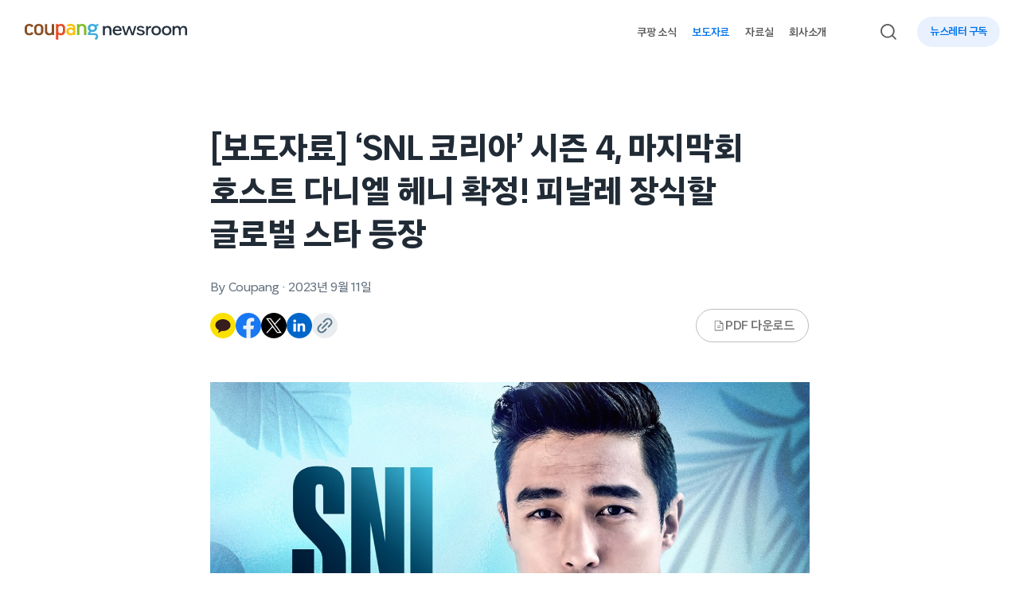

--- FILE ---
content_type: text/html; charset=UTF-8
request_url: https://news.coupang.com/archives/31266/
body_size: 21880
content:
<!DOCTYPE html>
<html lang="ko-KR">
<head>
    <meta charset="UTF-8" />
    <meta http-equiv="X-UA-Compatible" content="IE=edge" />
    <meta name="viewport" content="width=device-width, initial-scale=1.0" />
    <meta name='robots' content='index, follow, max-image-preview:large, max-snippet:-1, max-video-preview:-1' />
	<style>img:is([sizes="auto" i], [sizes^="auto," i]) { contain-intrinsic-size: 3000px 1500px }</style>
	
	<!-- This site is optimized with the Yoast SEO plugin v19.13 - https://yoast.com/wordpress/plugins/seo/ -->
	<title>[보도자료] &#039;SNL 코리아&#039; 시즌 4, 마지막회 호스트 다니엘 헤니 확정! 피날레 장식할 글로벌 스타 등장 - 쿠팡 뉴스룸</title>
	<meta name="description" content="대한민국의 주말 저녁을 시원하고 유쾌한 웃음으로 책임지고 있는 쿠팡플레이 코미디 쇼 ‘SNL 코리아’ 시즌 4가 9월 16일(토) 9회 호스트로 배우 다니엘 헤니를 발표했다. 마지막 회는 9월 16일(토) 저녁 8시, 쿠팡플레이에서 확인할 수 있다." />
	<link rel="canonical" href="https://news.coupang.com/archives/31266/" />
	<meta property="og:locale" content="ko_KR" />
	<meta property="og:type" content="article" />
	<meta property="og:title" content="[보도자료] &#039;SNL 코리아&#039; 시즌 4, 마지막회 호스트 다니엘 헤니 확정! 피날레 장식할 글로벌 스타 등장 - 쿠팡 뉴스룸" />
	<meta property="og:description" content="대한민국의 주말 저녁을 시원하고 유쾌한 웃음으로 책임지고 있는 쿠팡플레이 코미디 쇼 ‘SNL 코리아’ 시즌 4가 9월 16일(토) 9회 호스트로 배우 다니엘 헤니를 발표했다. 마지막 회는 9월 16일(토) 저녁 8시, 쿠팡플레이에서 확인할 수 있다." />
	<meta property="og:url" content="https://news.coupang.com/archives/31266/" />
	<meta property="og:site_name" content="쿠팡 뉴스룸" />
	<meta property="article:publisher" content="https://www.facebook.com/coupangnewsroom" />
	<meta property="article:published_time" content="2023-09-11T01:10:32+00:00" />
	<meta property="article:modified_time" content="2024-08-27T08:11:13+00:00" />
	<meta property="og:image" content="https://news.coupang.com/wp-content/uploads/2024/08/coupang-play-snl-korea-season-4-host-daniel-henney-230911.jpg" />
	<meta property="og:image:width" content="1300" />
	<meta property="og:image:height" content="729" />
	<meta property="og:image:type" content="image/jpeg" />
	<meta name="author" content="Coupang" />
	<meta name="twitter:card" content="summary_large_image" />
	<meta name="twitter:label1" content="Written by" />
	<meta name="twitter:data1" content="Coupang" />
	<meta name="twitter:label2" content="Est. reading time" />
	<meta name="twitter:data2" content="3분" />
	<script type="application/ld+json" class="yoast-schema-graph">{"@context":"https://schema.org","@graph":[{"@type":"Article","@id":"https://news.coupang.com/archives/31266/#article","isPartOf":{"@id":"https://news.coupang.com/archives/31266/"},"author":{"name":"Coupang","@id":"https://news.coupang.com/#/schema/person/53c0343c41d128eea7ddda78311fdb24"},"headline":"[보도자료] &#8216;SNL 코리아&#8217; 시즌 4, 마지막회 호스트 다니엘 헤니 확정! 피날레 장식할 글로벌 스타 등장","datePublished":"2023-09-11T01:10:32+00:00","dateModified":"2024-08-27T08:11:13+00:00","mainEntityOfPage":{"@id":"https://news.coupang.com/archives/31266/"},"wordCount":18,"publisher":{"@id":"https://news.coupang.com/#organization"},"image":{"@id":"https://news.coupang.com/archives/31266/#primaryimage"},"thumbnailUrl":"https://news.coupang.com/wp-content/uploads/2024/08/coupang-play-snl-korea-season-4-host-daniel-henney-230911.jpg","keywords":["쿠팡플레이"],"articleSection":["보도자료"],"inLanguage":"ko-KR"},{"@type":"WebPage","@id":"https://news.coupang.com/archives/31266/","url":"https://news.coupang.com/archives/31266/","name":"[보도자료] 'SNL 코리아' 시즌 4, 마지막회 호스트 다니엘 헤니 확정! 피날레 장식할 글로벌 스타 등장 - 쿠팡 뉴스룸","isPartOf":{"@id":"https://news.coupang.com/#website"},"primaryImageOfPage":{"@id":"https://news.coupang.com/archives/31266/#primaryimage"},"image":{"@id":"https://news.coupang.com/archives/31266/#primaryimage"},"thumbnailUrl":"https://news.coupang.com/wp-content/uploads/2024/08/coupang-play-snl-korea-season-4-host-daniel-henney-230911.jpg","datePublished":"2023-09-11T01:10:32+00:00","dateModified":"2024-08-27T08:11:13+00:00","description":"대한민국의 주말 저녁을 시원하고 유쾌한 웃음으로 책임지고 있는 쿠팡플레이 코미디 쇼 ‘SNL 코리아’ 시즌 4가 9월 16일(토) 9회 호스트로 배우 다니엘 헤니를 발표했다. 마지막 회는 9월 16일(토) 저녁 8시, 쿠팡플레이에서 확인할 수 있다.","inLanguage":"ko-KR","potentialAction":[{"@type":"ReadAction","target":["https://news.coupang.com/archives/31266/"]}]},{"@type":"ImageObject","inLanguage":"ko-KR","@id":"https://news.coupang.com/archives/31266/#primaryimage","url":"https://news.coupang.com/wp-content/uploads/2024/08/coupang-play-snl-korea-season-4-host-daniel-henney-230911.jpg","contentUrl":"https://news.coupang.com/wp-content/uploads/2024/08/coupang-play-snl-korea-season-4-host-daniel-henney-230911.jpg","width":1300,"height":729,"caption":"쿠팡플레이 snl 코리아 다니엘헤니"},{"@type":"WebSite","@id":"https://news.coupang.com/#website","url":"https://news.coupang.com/","name":"쿠팡 뉴스룸","description":"","publisher":{"@id":"https://news.coupang.com/#organization"},"potentialAction":[{"@type":"SearchAction","target":{"@type":"EntryPoint","urlTemplate":"https://news.coupang.com/?s={search_term_string}"},"query-input":"required name=search_term_string"}],"inLanguage":"ko-KR"},{"@type":"Organization","@id":"https://news.coupang.com/#organization","name":"쿠팡 뉴스룸","url":"https://news.coupang.com/","logo":{"@type":"ImageObject","inLanguage":"ko-KR","@id":"https://news.coupang.com/#/schema/logo/image/","url":"https://news.coupang.com/wp-content/uploads/2023/01/20230119_045446.jpg","contentUrl":"https://news.coupang.com/wp-content/uploads/2023/01/20230119_045446.jpg","width":1314,"height":729,"caption":"쿠팡 뉴스룸"},"image":{"@id":"https://news.coupang.com/#/schema/logo/image/"},"sameAs":["https://www.youtube.com/c/coupangnewsroom","https://www.instagram.com/coupang_news/","https://www.facebook.com/coupangnewsroom"]},{"@type":"Person","@id":"https://news.coupang.com/#/schema/person/53c0343c41d128eea7ddda78311fdb24","name":"Coupang","url":"https://news.coupang.com/archives/author/newsroom-team/"}]}</script>
	<!-- / Yoast SEO plugin. -->


<link rel='dns-prefetch' href='//cdnjs.cloudflare.com' />
<link rel='dns-prefetch' href='//naver.github.io' />
<link rel='dns-prefetch' href='//t1.kakaocdn.net' />
<link rel='dns-prefetch' href='//www.googletagmanager.com' />
		<!-- This site uses the Google Analytics by MonsterInsights plugin v8.11.0 - Using Analytics tracking - https://www.monsterinsights.com/ -->
		<!-- Note: MonsterInsights is not currently configured on this site. The site owner needs to authenticate with Google Analytics in the MonsterInsights settings panel. -->
					<!-- No UA code set -->
				<!-- / Google Analytics by MonsterInsights -->
		<link rel='stylesheet' id='jquery.bxslider-css' href='http://news.coupang.com/wp-content/plugins/bxslider-integration/assets/css/bxslider-integration.min.css?ver=6.7.2' type='text/css' media='all' />
<link rel='stylesheet' id='wp-block-library-css' href='https://news.coupang.com/wp-includes/css/dist/block-library/style.min.css?ver=6.7.2' type='text/css' media='all' />
<style id='wp-block-library-theme-inline-css' type='text/css'>
.wp-block-audio :where(figcaption){color:#555;font-size:13px;text-align:center}.is-dark-theme .wp-block-audio :where(figcaption){color:#ffffffa6}.wp-block-audio{margin:0 0 1em}.wp-block-code{border:1px solid #ccc;border-radius:4px;font-family:Menlo,Consolas,monaco,monospace;padding:.8em 1em}.wp-block-embed :where(figcaption){color:#555;font-size:13px;text-align:center}.is-dark-theme .wp-block-embed :where(figcaption){color:#ffffffa6}.wp-block-embed{margin:0 0 1em}.blocks-gallery-caption{color:#555;font-size:13px;text-align:center}.is-dark-theme .blocks-gallery-caption{color:#ffffffa6}:root :where(.wp-block-image figcaption){color:#555;font-size:13px;text-align:center}.is-dark-theme :root :where(.wp-block-image figcaption){color:#ffffffa6}.wp-block-image{margin:0 0 1em}.wp-block-pullquote{border-bottom:4px solid;border-top:4px solid;color:currentColor;margin-bottom:1.75em}.wp-block-pullquote cite,.wp-block-pullquote footer,.wp-block-pullquote__citation{color:currentColor;font-size:.8125em;font-style:normal;text-transform:uppercase}.wp-block-quote{border-left:.25em solid;margin:0 0 1.75em;padding-left:1em}.wp-block-quote cite,.wp-block-quote footer{color:currentColor;font-size:.8125em;font-style:normal;position:relative}.wp-block-quote:where(.has-text-align-right){border-left:none;border-right:.25em solid;padding-left:0;padding-right:1em}.wp-block-quote:where(.has-text-align-center){border:none;padding-left:0}.wp-block-quote.is-large,.wp-block-quote.is-style-large,.wp-block-quote:where(.is-style-plain){border:none}.wp-block-search .wp-block-search__label{font-weight:700}.wp-block-search__button{border:1px solid #ccc;padding:.375em .625em}:where(.wp-block-group.has-background){padding:1.25em 2.375em}.wp-block-separator.has-css-opacity{opacity:.4}.wp-block-separator{border:none;border-bottom:2px solid;margin-left:auto;margin-right:auto}.wp-block-separator.has-alpha-channel-opacity{opacity:1}.wp-block-separator:not(.is-style-wide):not(.is-style-dots){width:100px}.wp-block-separator.has-background:not(.is-style-dots){border-bottom:none;height:1px}.wp-block-separator.has-background:not(.is-style-wide):not(.is-style-dots){height:2px}.wp-block-table{margin:0 0 1em}.wp-block-table td,.wp-block-table th{word-break:normal}.wp-block-table :where(figcaption){color:#555;font-size:13px;text-align:center}.is-dark-theme .wp-block-table :where(figcaption){color:#ffffffa6}.wp-block-video :where(figcaption){color:#555;font-size:13px;text-align:center}.is-dark-theme .wp-block-video :where(figcaption){color:#ffffffa6}.wp-block-video{margin:0 0 1em}:root :where(.wp-block-template-part.has-background){margin-bottom:0;margin-top:0;padding:1.25em 2.375em}
</style>
<link rel='stylesheet' id='carousel-block-slick-css' href='https://news.coupang.com/wp-content/plugins/carousel-block/dist/assets/vendor/slick/slick.min.css?ver=1658711969' type='text/css' media='' />
<link rel='stylesheet' id='carousel-block-css' href='https://news.coupang.com/wp-content/plugins/carousel-block/dist/blocks.style.build.css?ver=1658711969' type='text/css' media='all' />
<style id='global-styles-inline-css' type='text/css'>
:root{--wp--preset--aspect-ratio--square: 1;--wp--preset--aspect-ratio--4-3: 4/3;--wp--preset--aspect-ratio--3-4: 3/4;--wp--preset--aspect-ratio--3-2: 3/2;--wp--preset--aspect-ratio--2-3: 2/3;--wp--preset--aspect-ratio--16-9: 16/9;--wp--preset--aspect-ratio--9-16: 9/16;--wp--preset--color--black: #000000;--wp--preset--color--cyan-bluish-gray: #abb8c3;--wp--preset--color--white: #ffffff;--wp--preset--color--pale-pink: #f78da7;--wp--preset--color--vivid-red: #cf2e2e;--wp--preset--color--luminous-vivid-orange: #ff6900;--wp--preset--color--luminous-vivid-amber: #fcb900;--wp--preset--color--light-green-cyan: #7bdcb5;--wp--preset--color--vivid-green-cyan: #00d084;--wp--preset--color--pale-cyan-blue: #8ed1fc;--wp--preset--color--vivid-cyan-blue: #0693e3;--wp--preset--color--vivid-purple: #9b51e0;--wp--preset--color--coupang-white: #ffffff;--wp--preset--color--coupang-black: #212B36;--wp--preset--color--coupang-blue-500: #0073E9;--wp--preset--color--coupang-blue-100: #C1D5F6;--wp--preset--color--warm-black: #363636;--wp--preset--color--blue-gray-100: #EBF0F2;--wp--preset--color--blue-gray-200: #ACC4CF;--wp--preset--color--blue-gray-300: #97ACB6;--wp--preset--color--blue-gray-400: #77909C;--wp--preset--color--blue-gray-500: #597786;--wp--preset--color--gray-100: #EBEDF0;--wp--preset--color--gray-200: #C2CAD1;--wp--preset--color--gray-300: #ABB8C3;--wp--preset--color--gray-400: #8292A3;--wp--preset--color--gray-500: #667380;--wp--preset--color--warm-gray-100: #F6F6F6;--wp--preset--color--warm-gray-200: #D9D9D9;--wp--preset--color--warm-gray-300: #BDBDBD;--wp--preset--color--warm-gray-400: #727272;--wp--preset--color--warm-gray-500: #595757;--wp--preset--gradient--vivid-cyan-blue-to-vivid-purple: linear-gradient(135deg,rgba(6,147,227,1) 0%,rgb(155,81,224) 100%);--wp--preset--gradient--light-green-cyan-to-vivid-green-cyan: linear-gradient(135deg,rgb(122,220,180) 0%,rgb(0,208,130) 100%);--wp--preset--gradient--luminous-vivid-amber-to-luminous-vivid-orange: linear-gradient(135deg,rgba(252,185,0,1) 0%,rgba(255,105,0,1) 100%);--wp--preset--gradient--luminous-vivid-orange-to-vivid-red: linear-gradient(135deg,rgba(255,105,0,1) 0%,rgb(207,46,46) 100%);--wp--preset--gradient--very-light-gray-to-cyan-bluish-gray: linear-gradient(135deg,rgb(238,238,238) 0%,rgb(169,184,195) 100%);--wp--preset--gradient--cool-to-warm-spectrum: linear-gradient(135deg,rgb(74,234,220) 0%,rgb(151,120,209) 20%,rgb(207,42,186) 40%,rgb(238,44,130) 60%,rgb(251,105,98) 80%,rgb(254,248,76) 100%);--wp--preset--gradient--blush-light-purple: linear-gradient(135deg,rgb(255,206,236) 0%,rgb(152,150,240) 100%);--wp--preset--gradient--blush-bordeaux: linear-gradient(135deg,rgb(254,205,165) 0%,rgb(254,45,45) 50%,rgb(107,0,62) 100%);--wp--preset--gradient--luminous-dusk: linear-gradient(135deg,rgb(255,203,112) 0%,rgb(199,81,192) 50%,rgb(65,88,208) 100%);--wp--preset--gradient--pale-ocean: linear-gradient(135deg,rgb(255,245,203) 0%,rgb(182,227,212) 50%,rgb(51,167,181) 100%);--wp--preset--gradient--electric-grass: linear-gradient(135deg,rgb(202,248,128) 0%,rgb(113,206,126) 100%);--wp--preset--gradient--midnight: linear-gradient(135deg,rgb(2,3,129) 0%,rgb(40,116,252) 100%);--wp--preset--font-size--small: .875rem;--wp--preset--font-size--medium: 1.125rem;--wp--preset--font-size--large: 1.5rem;--wp--preset--font-size--x-large: 1.625rem;--wp--preset--font-size--tiny: .75rem;--wp--preset--font-size--normal: 1rem;--wp--preset--font-size--biggish: 1.25rem;--wp--preset--font-size--huge: 1.875rem;--wp--preset--font-size--gigantic: 2.25rem;--wp--preset--font-size--colossal: 2.75rem;--wp--preset--font-family--cp-sans-text-300: "CP Sans Text 300", sans-serif;--wp--preset--font-family--cp-sans-text-400: "CP Sans Text 400", sans-serif;--wp--preset--font-family--cp-sans-text-500: "CP Sans Text 500", sans-serif;--wp--preset--font-family--cp-sans-text-600: "CP Sans Text 600", sans-serif;--wp--preset--font-family--cp-sans-text-700: "CP Sans Text 700", sans-serif;--wp--preset--spacing--20: 0.44rem;--wp--preset--spacing--30: 0.67rem;--wp--preset--spacing--40: 1rem;--wp--preset--spacing--50: 1.5rem;--wp--preset--spacing--60: 2.25rem;--wp--preset--spacing--70: 3.38rem;--wp--preset--spacing--80: 5.06rem;--wp--preset--shadow--natural: 6px 6px 9px rgba(0, 0, 0, 0.2);--wp--preset--shadow--deep: 12px 12px 50px rgba(0, 0, 0, 0.4);--wp--preset--shadow--sharp: 6px 6px 0px rgba(0, 0, 0, 0.2);--wp--preset--shadow--outlined: 6px 6px 0px -3px rgba(255, 255, 255, 1), 6px 6px rgba(0, 0, 0, 1);--wp--preset--shadow--crisp: 6px 6px 0px rgba(0, 0, 0, 1);--wp--custom--spacing--small: max(1.25rem, 5vw);--wp--custom--spacing--medium: clamp(2rem, 8vw, calc(4 * var(--wp--style--block-gap)));--wp--custom--spacing--large: clamp(4rem, 10vw, 8rem);--wp--custom--spacing--outer: var(--wp--custom--spacing--small, 1.25rem);--wp--custom--typography--font-size--huge: clamp(2.25rem, 4vw, 2.75rem);--wp--custom--typography--font-size--gigantic: clamp(2.75rem, 6vw, 3.25rem);--wp--custom--typography--font-size--colossal: clamp(3.25rem, 8vw, 6.25rem);--wp--custom--typography--line-height--fit: 1;--wp--custom--typography--line-height--small: 1.3;--wp--custom--typography--line-height--medium: 1.4;--wp--custom--typography--line-height--normal: 1.48;--wp--custom--typography--line-height--large: 1.5;--wp--custom--typography--line-height--xlarge: 1.54;}:root { --wp--style--global--content-size: 753px;--wp--style--global--wide-size: 1152px; }:where(body) { margin: 0; }.wp-site-blocks > .alignleft { float: left; margin-right: 2em; }.wp-site-blocks > .alignright { float: right; margin-left: 2em; }.wp-site-blocks > .aligncenter { justify-content: center; margin-left: auto; margin-right: auto; }:where(.wp-site-blocks) > * { margin-block-start: 2rem; margin-block-end: 0; }:where(.wp-site-blocks) > :first-child { margin-block-start: 0; }:where(.wp-site-blocks) > :last-child { margin-block-end: 0; }:root { --wp--style--block-gap: 2rem; }:root :where(.is-layout-flow) > :first-child{margin-block-start: 0;}:root :where(.is-layout-flow) > :last-child{margin-block-end: 0;}:root :where(.is-layout-flow) > *{margin-block-start: 2rem;margin-block-end: 0;}:root :where(.is-layout-constrained) > :first-child{margin-block-start: 0;}:root :where(.is-layout-constrained) > :last-child{margin-block-end: 0;}:root :where(.is-layout-constrained) > *{margin-block-start: 2rem;margin-block-end: 0;}:root :where(.is-layout-flex){gap: 2rem;}:root :where(.is-layout-grid){gap: 2rem;}.is-layout-flow > .alignleft{float: left;margin-inline-start: 0;margin-inline-end: 2em;}.is-layout-flow > .alignright{float: right;margin-inline-start: 2em;margin-inline-end: 0;}.is-layout-flow > .aligncenter{margin-left: auto !important;margin-right: auto !important;}.is-layout-constrained > .alignleft{float: left;margin-inline-start: 0;margin-inline-end: 2em;}.is-layout-constrained > .alignright{float: right;margin-inline-start: 2em;margin-inline-end: 0;}.is-layout-constrained > .aligncenter{margin-left: auto !important;margin-right: auto !important;}.is-layout-constrained > :where(:not(.alignleft):not(.alignright):not(.alignfull)){max-width: var(--wp--style--global--content-size);margin-left: auto !important;margin-right: auto !important;}.is-layout-constrained > .alignwide{max-width: var(--wp--style--global--wide-size);}body .is-layout-flex{display: flex;}.is-layout-flex{flex-wrap: wrap;align-items: center;}.is-layout-flex > :is(*, div){margin: 0;}body .is-layout-grid{display: grid;}.is-layout-grid > :is(*, div){margin: 0;}body{background-color: var(--wp--preset--color--background);color: var(--wp--preset--color--foreground);font-family: var(--wp--preset--font-family--cp-sans-text-400);font-size: var(--wp--preset--font-size--medium);line-height: var(--wp--custom--typography--line-height--normal);padding-top: 0px;padding-right: 0px;padding-bottom: 0px;padding-left: 0px;}a:where(:not(.wp-element-button)){color: var(--wp--preset--color--foreground);text-decoration: underline;}h1{font-family: var(--wp--preset--font-family--cp-sans-text-700);font-size: var(--wp--preset--font-size--colossal);font-weight: 700;line-height: var(--wp--custom--typography--line-height--medium);}h2{font-family: var(--wp--preset--font-family--cp-sans-text-700);font-size: var(--wp--preset--font-size--huge);font-weight: 700;line-height: var(--wp--custom--typography--line-height--medium);}h3{font-family: var(--wp--preset--font-family--cp-sans-text-700);font-size: var(--wp--preset--font-size--x-large);font-weight: 700;line-height: var(--wp--custom--typography--line-height--tiny);}h4{font-family: var(--wp--preset--font-family--cp-sans-text-600);font-size: var(--wp--preset--font-size--medium);font-weight: 600;line-height: var(--wp--custom--typography--line-height--tiny);}h5{font-family: var(--wp--preset--font-family--cp-sans-text-600);font-size: var(--wp--preset--font-size--normal);font-weight: 600;line-height: var(--wp--custom--typography--line-height--normal);text-transform: uppercase;}h6{font-family: var(--wp--preset--font-family--cp-sans-text-500);font-size: var(--wp--preset--font-size--normal);font-weight: 500;line-height: var(--wp--custom--typography--line-height--normal);text-transform: uppercase;}:root :where(.wp-element-button, .wp-block-button__link){background-color: #32373c;border-width: 0;color: #fff;font-family: inherit;font-size: inherit;line-height: inherit;padding: calc(0.667em + 2px) calc(1.333em + 2px);text-decoration: none;}.has-black-color{color: var(--wp--preset--color--black) !important;}.has-cyan-bluish-gray-color{color: var(--wp--preset--color--cyan-bluish-gray) !important;}.has-white-color{color: var(--wp--preset--color--white) !important;}.has-pale-pink-color{color: var(--wp--preset--color--pale-pink) !important;}.has-vivid-red-color{color: var(--wp--preset--color--vivid-red) !important;}.has-luminous-vivid-orange-color{color: var(--wp--preset--color--luminous-vivid-orange) !important;}.has-luminous-vivid-amber-color{color: var(--wp--preset--color--luminous-vivid-amber) !important;}.has-light-green-cyan-color{color: var(--wp--preset--color--light-green-cyan) !important;}.has-vivid-green-cyan-color{color: var(--wp--preset--color--vivid-green-cyan) !important;}.has-pale-cyan-blue-color{color: var(--wp--preset--color--pale-cyan-blue) !important;}.has-vivid-cyan-blue-color{color: var(--wp--preset--color--vivid-cyan-blue) !important;}.has-vivid-purple-color{color: var(--wp--preset--color--vivid-purple) !important;}.has-coupang-white-color{color: var(--wp--preset--color--coupang-white) !important;}.has-coupang-black-color{color: var(--wp--preset--color--coupang-black) !important;}.has-coupang-blue-500-color{color: var(--wp--preset--color--coupang-blue-500) !important;}.has-coupang-blue-100-color{color: var(--wp--preset--color--coupang-blue-100) !important;}.has-warm-black-color{color: var(--wp--preset--color--warm-black) !important;}.has-blue-gray-100-color{color: var(--wp--preset--color--blue-gray-100) !important;}.has-blue-gray-200-color{color: var(--wp--preset--color--blue-gray-200) !important;}.has-blue-gray-300-color{color: var(--wp--preset--color--blue-gray-300) !important;}.has-blue-gray-400-color{color: var(--wp--preset--color--blue-gray-400) !important;}.has-blue-gray-500-color{color: var(--wp--preset--color--blue-gray-500) !important;}.has-gray-100-color{color: var(--wp--preset--color--gray-100) !important;}.has-gray-200-color{color: var(--wp--preset--color--gray-200) !important;}.has-gray-300-color{color: var(--wp--preset--color--gray-300) !important;}.has-gray-400-color{color: var(--wp--preset--color--gray-400) !important;}.has-gray-500-color{color: var(--wp--preset--color--gray-500) !important;}.has-warm-gray-100-color{color: var(--wp--preset--color--warm-gray-100) !important;}.has-warm-gray-200-color{color: var(--wp--preset--color--warm-gray-200) !important;}.has-warm-gray-300-color{color: var(--wp--preset--color--warm-gray-300) !important;}.has-warm-gray-400-color{color: var(--wp--preset--color--warm-gray-400) !important;}.has-warm-gray-500-color{color: var(--wp--preset--color--warm-gray-500) !important;}.has-black-background-color{background-color: var(--wp--preset--color--black) !important;}.has-cyan-bluish-gray-background-color{background-color: var(--wp--preset--color--cyan-bluish-gray) !important;}.has-white-background-color{background-color: var(--wp--preset--color--white) !important;}.has-pale-pink-background-color{background-color: var(--wp--preset--color--pale-pink) !important;}.has-vivid-red-background-color{background-color: var(--wp--preset--color--vivid-red) !important;}.has-luminous-vivid-orange-background-color{background-color: var(--wp--preset--color--luminous-vivid-orange) !important;}.has-luminous-vivid-amber-background-color{background-color: var(--wp--preset--color--luminous-vivid-amber) !important;}.has-light-green-cyan-background-color{background-color: var(--wp--preset--color--light-green-cyan) !important;}.has-vivid-green-cyan-background-color{background-color: var(--wp--preset--color--vivid-green-cyan) !important;}.has-pale-cyan-blue-background-color{background-color: var(--wp--preset--color--pale-cyan-blue) !important;}.has-vivid-cyan-blue-background-color{background-color: var(--wp--preset--color--vivid-cyan-blue) !important;}.has-vivid-purple-background-color{background-color: var(--wp--preset--color--vivid-purple) !important;}.has-coupang-white-background-color{background-color: var(--wp--preset--color--coupang-white) !important;}.has-coupang-black-background-color{background-color: var(--wp--preset--color--coupang-black) !important;}.has-coupang-blue-500-background-color{background-color: var(--wp--preset--color--coupang-blue-500) !important;}.has-coupang-blue-100-background-color{background-color: var(--wp--preset--color--coupang-blue-100) !important;}.has-warm-black-background-color{background-color: var(--wp--preset--color--warm-black) !important;}.has-blue-gray-100-background-color{background-color: var(--wp--preset--color--blue-gray-100) !important;}.has-blue-gray-200-background-color{background-color: var(--wp--preset--color--blue-gray-200) !important;}.has-blue-gray-300-background-color{background-color: var(--wp--preset--color--blue-gray-300) !important;}.has-blue-gray-400-background-color{background-color: var(--wp--preset--color--blue-gray-400) !important;}.has-blue-gray-500-background-color{background-color: var(--wp--preset--color--blue-gray-500) !important;}.has-gray-100-background-color{background-color: var(--wp--preset--color--gray-100) !important;}.has-gray-200-background-color{background-color: var(--wp--preset--color--gray-200) !important;}.has-gray-300-background-color{background-color: var(--wp--preset--color--gray-300) !important;}.has-gray-400-background-color{background-color: var(--wp--preset--color--gray-400) !important;}.has-gray-500-background-color{background-color: var(--wp--preset--color--gray-500) !important;}.has-warm-gray-100-background-color{background-color: var(--wp--preset--color--warm-gray-100) !important;}.has-warm-gray-200-background-color{background-color: var(--wp--preset--color--warm-gray-200) !important;}.has-warm-gray-300-background-color{background-color: var(--wp--preset--color--warm-gray-300) !important;}.has-warm-gray-400-background-color{background-color: var(--wp--preset--color--warm-gray-400) !important;}.has-warm-gray-500-background-color{background-color: var(--wp--preset--color--warm-gray-500) !important;}.has-black-border-color{border-color: var(--wp--preset--color--black) !important;}.has-cyan-bluish-gray-border-color{border-color: var(--wp--preset--color--cyan-bluish-gray) !important;}.has-white-border-color{border-color: var(--wp--preset--color--white) !important;}.has-pale-pink-border-color{border-color: var(--wp--preset--color--pale-pink) !important;}.has-vivid-red-border-color{border-color: var(--wp--preset--color--vivid-red) !important;}.has-luminous-vivid-orange-border-color{border-color: var(--wp--preset--color--luminous-vivid-orange) !important;}.has-luminous-vivid-amber-border-color{border-color: var(--wp--preset--color--luminous-vivid-amber) !important;}.has-light-green-cyan-border-color{border-color: var(--wp--preset--color--light-green-cyan) !important;}.has-vivid-green-cyan-border-color{border-color: var(--wp--preset--color--vivid-green-cyan) !important;}.has-pale-cyan-blue-border-color{border-color: var(--wp--preset--color--pale-cyan-blue) !important;}.has-vivid-cyan-blue-border-color{border-color: var(--wp--preset--color--vivid-cyan-blue) !important;}.has-vivid-purple-border-color{border-color: var(--wp--preset--color--vivid-purple) !important;}.has-coupang-white-border-color{border-color: var(--wp--preset--color--coupang-white) !important;}.has-coupang-black-border-color{border-color: var(--wp--preset--color--coupang-black) !important;}.has-coupang-blue-500-border-color{border-color: var(--wp--preset--color--coupang-blue-500) !important;}.has-coupang-blue-100-border-color{border-color: var(--wp--preset--color--coupang-blue-100) !important;}.has-warm-black-border-color{border-color: var(--wp--preset--color--warm-black) !important;}.has-blue-gray-100-border-color{border-color: var(--wp--preset--color--blue-gray-100) !important;}.has-blue-gray-200-border-color{border-color: var(--wp--preset--color--blue-gray-200) !important;}.has-blue-gray-300-border-color{border-color: var(--wp--preset--color--blue-gray-300) !important;}.has-blue-gray-400-border-color{border-color: var(--wp--preset--color--blue-gray-400) !important;}.has-blue-gray-500-border-color{border-color: var(--wp--preset--color--blue-gray-500) !important;}.has-gray-100-border-color{border-color: var(--wp--preset--color--gray-100) !important;}.has-gray-200-border-color{border-color: var(--wp--preset--color--gray-200) !important;}.has-gray-300-border-color{border-color: var(--wp--preset--color--gray-300) !important;}.has-gray-400-border-color{border-color: var(--wp--preset--color--gray-400) !important;}.has-gray-500-border-color{border-color: var(--wp--preset--color--gray-500) !important;}.has-warm-gray-100-border-color{border-color: var(--wp--preset--color--warm-gray-100) !important;}.has-warm-gray-200-border-color{border-color: var(--wp--preset--color--warm-gray-200) !important;}.has-warm-gray-300-border-color{border-color: var(--wp--preset--color--warm-gray-300) !important;}.has-warm-gray-400-border-color{border-color: var(--wp--preset--color--warm-gray-400) !important;}.has-warm-gray-500-border-color{border-color: var(--wp--preset--color--warm-gray-500) !important;}.has-vivid-cyan-blue-to-vivid-purple-gradient-background{background: var(--wp--preset--gradient--vivid-cyan-blue-to-vivid-purple) !important;}.has-light-green-cyan-to-vivid-green-cyan-gradient-background{background: var(--wp--preset--gradient--light-green-cyan-to-vivid-green-cyan) !important;}.has-luminous-vivid-amber-to-luminous-vivid-orange-gradient-background{background: var(--wp--preset--gradient--luminous-vivid-amber-to-luminous-vivid-orange) !important;}.has-luminous-vivid-orange-to-vivid-red-gradient-background{background: var(--wp--preset--gradient--luminous-vivid-orange-to-vivid-red) !important;}.has-very-light-gray-to-cyan-bluish-gray-gradient-background{background: var(--wp--preset--gradient--very-light-gray-to-cyan-bluish-gray) !important;}.has-cool-to-warm-spectrum-gradient-background{background: var(--wp--preset--gradient--cool-to-warm-spectrum) !important;}.has-blush-light-purple-gradient-background{background: var(--wp--preset--gradient--blush-light-purple) !important;}.has-blush-bordeaux-gradient-background{background: var(--wp--preset--gradient--blush-bordeaux) !important;}.has-luminous-dusk-gradient-background{background: var(--wp--preset--gradient--luminous-dusk) !important;}.has-pale-ocean-gradient-background{background: var(--wp--preset--gradient--pale-ocean) !important;}.has-electric-grass-gradient-background{background: var(--wp--preset--gradient--electric-grass) !important;}.has-midnight-gradient-background{background: var(--wp--preset--gradient--midnight) !important;}.has-small-font-size{font-size: var(--wp--preset--font-size--small) !important;}.has-medium-font-size{font-size: var(--wp--preset--font-size--medium) !important;}.has-large-font-size{font-size: var(--wp--preset--font-size--large) !important;}.has-x-large-font-size{font-size: var(--wp--preset--font-size--x-large) !important;}.has-tiny-font-size{font-size: var(--wp--preset--font-size--tiny) !important;}.has-normal-font-size{font-size: var(--wp--preset--font-size--normal) !important;}.has-biggish-font-size{font-size: var(--wp--preset--font-size--biggish) !important;}.has-huge-font-size{font-size: var(--wp--preset--font-size--huge) !important;}.has-gigantic-font-size{font-size: var(--wp--preset--font-size--gigantic) !important;}.has-colossal-font-size{font-size: var(--wp--preset--font-size--colossal) !important;}.has-cp-sans-text-300-font-family{font-family: var(--wp--preset--font-family--cp-sans-text-300) !important;}.has-cp-sans-text-400-font-family{font-family: var(--wp--preset--font-family--cp-sans-text-400) !important;}.has-cp-sans-text-500-font-family{font-family: var(--wp--preset--font-family--cp-sans-text-500) !important;}.has-cp-sans-text-600-font-family{font-family: var(--wp--preset--font-family--cp-sans-text-600) !important;}.has-cp-sans-text-700-font-family{font-family: var(--wp--preset--font-family--cp-sans-text-700) !important;}
:root :where(.wp-block-pullquote){font-size: 1.5em;line-height: 1.6;}
</style>
<link rel='stylesheet' id='pdfprnt_frontend-css' href='https://news.coupang.com/wp-content/plugins/pdf-print-pro/css/frontend.css?ver=2.3.2' type='text/css' media='all' />
<link rel='stylesheet' id='cpnr-egjs-flicking-style-css' href='https://cdnjs.cloudflare.com/ajax/libs/egjs-flicking/4.4.0/flicking.css' type='text/css' media='all' />
<link rel='stylesheet' id='cpnr-style-css' href='https://news.coupang.com/wp-content/themes/cpnr/style.css?ver=6.7.2' type='text/css' media='all' />
<link rel='stylesheet' id='cpnr-block-style-css' href='https://news.coupang.com/wp-content/themes/cpnr/assets/css/blocks.css?ver=6.7.2' type='text/css' media='all' />
<link rel='stylesheet' id='cpnr-newsletter-style-css' href='https://news.coupang.com/wp-content/themes/cpnr/flexion/newsletter.css?ver=6.7.2' type='text/css' media='all' />
<script type="text/javascript" src="https://news.coupang.com/wp-includes/js/jquery/jquery.min.js?ver=3.7.1" id="jquery-core-js"></script>
<script type="text/javascript" src="https://news.coupang.com/wp-includes/js/jquery/jquery-migrate.min.js?ver=3.4.1" id="jquery-migrate-js"></script>
<script type="text/javascript" src="http://news.coupang.com/wp-content/plugins/bxslider-integration/assets/js/bxslider-integration.min.js?ver=6.7.2" id="jquery.bxslider-js"></script>

<!-- Google Analytics snippet added by Site Kit -->
<script type="text/javascript" src="https://www.googletagmanager.com/gtag/js?id=G-WQ2R3HQM0J" id="google_gtagjs-js" async></script>
<script type="text/javascript" id="google_gtagjs-js-after">
/* <![CDATA[ */
window.dataLayer = window.dataLayer || [];function gtag(){dataLayer.push(arguments);}
gtag("js", new Date());
gtag("set", "developer_id.dZTNiMT", true);
gtag("config", "G-WQ2R3HQM0J");
/* ]]> */
</script>

<!-- End Google Analytics snippet added by Site Kit -->
<link rel="https://api.w.org/" href="https://news.coupang.com/wp-json/" /><link rel="alternate" title="JSON" type="application/json" href="https://news.coupang.com/wp-json/wp/v2/posts/31266" /><link rel="EditURI" type="application/rsd+xml" title="RSD" href="https://news.coupang.com/xmlrpc.php?rsd" />
<meta name="generator" content="WordPress 6.7.2" />
<link rel='shortlink' href='https://news.coupang.com/?p=31266' />
<link rel="alternate" title="oEmbed (JSON)" type="application/json+oembed" href="https://news.coupang.com/wp-json/oembed/1.0/embed?url=https%3A%2F%2Fnews.coupang.com%2Farchives%2F31266%2F" />
<link rel="alternate" title="oEmbed (XML)" type="text/xml+oembed" href="https://news.coupang.com/wp-json/oembed/1.0/embed?url=https%3A%2F%2Fnews.coupang.com%2Farchives%2F31266%2F&#038;format=xml" />
<meta name="generator" content="Site Kit by Google 1.79.1" /><!-- Analytics by WP Statistics v13.2.4.1 - https://wp-statistics.com/ -->
<script>var WP_Statistics_http = new XMLHttpRequest();WP_Statistics_http.open('GET', 'https://news.coupang.com/wp-json/wp-statistics/v2/hit?_=1768425192&_wpnonce=2a19fb6979&wp_statistics_hit_rest=yes&browser=Unknown&platform=Unknown&version=Unknown&device=bot&model=Unknown&referred=https%3A%2F%2Fnews.coupang.com&ip=10.248.65.185&exclusion_match=yes&exclusion_reason=CrawlerDetect&ua=Mozilla%2F5.0+%28Macintosh%3B+Intel+Mac+OS+X+10_15_7%29+AppleWebKit%2F537.36+%28KHTML%2C+like+Gecko%29+Chrome%2F131.0.0.0+Safari%2F537.36%3B+ClaudeBot%2F1.0%3B+%2Bclaudebot%40anthropic.com%29&track_all=1&timestamp=1768457592&current_page_type=post&current_page_id=31266&search_query&page_uri=/archives/31266/&user_id=0', true);WP_Statistics_http.setRequestHeader("Content-Type", "application/json;charset=UTF-8");WP_Statistics_http.send(null);</script>
<meta name="generator" content="Elementor 3.15.2; features: e_dom_optimization, e_optimized_assets_loading, e_optimized_css_loading, additional_custom_breakpoints; settings: css_print_method-external, google_font-enabled, font_display-swap">
<style class='wp-fonts-local' type='text/css'>
@font-face{font-family:"CP Sans Text 300";font-style:normal;font-weight:300;font-display:fallback;src:url('https://news.coupang.com/wp-content/themes/cpnr/assets/fonts/CPSansText-aLt.woff2') format('woff2');font-stretch:normal;}
@font-face{font-family:"CP Sans Text 400";font-style:normal;font-weight:400;font-display:fallback;src:url('https://news.coupang.com/wp-content/themes/cpnr/assets/fonts/CPSansText-bRg.woff2') format('woff2');font-stretch:normal;}
@font-face{font-family:"CP Sans Text 500";font-style:normal;font-weight:500;font-display:fallback;src:url('https://news.coupang.com/wp-content/themes/cpnr/assets/fonts/CPSansText-cMd.woff2') format('woff2');font-stretch:normal;}
@font-face{font-family:"CP Sans Text 600";font-style:normal;font-weight:600;font-display:fallback;src:url('https://news.coupang.com/wp-content/themes/cpnr/assets/fonts/CPSansText-dSb.woff2') format('woff2');font-stretch:normal;}
@font-face{font-family:"CP Sans Text 700";font-style:normal;font-weight:700;font-display:fallback;src:url('https://news.coupang.com/wp-content/themes/cpnr/assets/fonts/CPSansText-eBd.woff2') format('woff2');font-stretch:normal;}
</style>
<link rel="icon" href="https://news.coupang.com/wp-content/uploads/2022/07/220719_favicon-512x512-1-1.ico" sizes="32x32" />
<link rel="icon" href="https://news.coupang.com/wp-content/uploads/2022/07/220719_favicon-512x512-1-1.ico" sizes="192x192" />
<link rel="apple-touch-icon" href="https://news.coupang.com/wp-content/uploads/2022/07/220719_favicon-512x512-1-1.ico" />
<meta name="msapplication-TileImage" content="https://news.coupang.com/wp-content/uploads/2022/07/220719_favicon-512x512-1-1.ico" />

    <!-- Google Tag Manager -->
    <script>(function(w,d,s,l,i){w[l]=w[l]||[];w[l].push({'gtm.start':
    new Date().getTime(),event:'gtm.js'});var f=d.getElementsByTagName(s)[0],
    j=d.createElement(s),dl=l!='dataLayer'?'&l='+l:'';j.async=true;j.src=
    'https://www.googletagmanager.com/gtm.js?id='+i+dl;f.parentNode.insertBefore(j,f);
    })(window,document,'script','dataLayer','GTM-P29Q9NN5');</script>
    <!-- End Google Tag Manager -->

</head>
<body class="post-template-default single single-post postid-31266 single-format-standard elementor-default elementor-kit-30435">

<!-- Google Tag Manager (noscript) -->
<noscript><iframe src="https://www.googletagmanager.com/ns.html?id=GTM-P29Q9NN5"
height="0" width="0" style="display:none;visibility:hidden"></iframe></noscript>
<!-- End Google Tag Manager (noscript) -->

<a class="skip-link screen-reader-text" href="#content">본문으로 건너뛰기</a>
<div class="screen"></div>
<div class="screen-popup"></div>
<header class="site-header" id="header-pane">
    <div class="site-header-holder">
        <div>
            <h1 class="site-logo">
                <a href="https://news.coupang.com/">
                    <img src="https://news.coupang.com/wp-content/themes/cpnr/assets/images/logo.svg" alt="쿠팡 뉴스룸" />
                </a>
            </h1><!-- .site-logo -->
        </div>
        <div>
            <nav class="site-nav" id="nav-pane">
                <ul class="primary-menu"><li id="menu-item-20930" class="menu-item menu-item-type-taxonomy menu-item-object-category menu-item-20930"><a href="https://news.coupang.com/archives/category/news/">쿠팡 소식</a></li>
<li id="menu-item-20931" class="menu-item menu-item-type-taxonomy menu-item-object-category current-post-ancestor current-menu-parent current-post-parent menu-item-20931"><a href="https://news.coupang.com/archives/category/press/release/">보도자료</a></li>
<li id="menu-item-20932" class="menu-item menu-item-type-taxonomy menu-item-object-category menu-item-20932"><a href="https://news.coupang.com/archives/category/reference/">자료실</a></li>
<li id="menu-item-30840" class="menu-item menu-item-type-post_type menu-item-object-page menu-item-30840"><a href="https://news.coupang.com/company/">회사소개</a></li>
</ul>                <button type="button" class="button newsletter-toggle mobile-only">
                    뉴스레터 구독                </button>
            </nav><!-- .site-nav -->
            <button type="button" class="icon-button search-toggle" id="search-button">
                <svg class="svg-icon" aria-hidden="true" role="img" focusable="false" viewBox="0 0 24 24" xmlns="http://www.w3.org/2000/svg"><path fill="currentColor" d="M10.9,3.9c-3.8,0-7,3.1-7,7c0,3.8,3.1,7,7,7c3.8,0,7-3.1,7-7C17.8,7,14.7,3.9,10.9,3.9z M21.6,21.6 c-0.2,0.2-0.4,0.3-0.6,0.3s-0.5-0.1-0.6-0.3l-4-4c-1.5,1.2-3.4,2-5.5,2c-4.8,0-8.8-3.9-8.8-8.8C2.1,6,6,2.1,10.9,2.1 c4.8,0,8.8,3.9,8.8,8.8c0,2.1-0.7,4-2,5.5l4,4C22,20.7,22,21.3,21.6,21.6z" /></svg>                <span class="screen-reader-text">검색</span>
            </button><!-- .search-toggle -->
            <button type="button" class="icon-button menu-toggle mobile-only" id="nav-button">
                <span>
                <svg class="svg-icon" aria-hidden="true" role="img" focusable="false" viewBox="0 0 24 24" xmlns="http://www.w3.org/2000/svg"><path fill="currentColor" d="M21,12c0,0.4-0.4,0.8-0.8,0.8H3.8C3.3,12.8,3,12.4,3,12s0.4-0.8,0.8-0.8h16.5C20.7,11.2,21,11.6,21,12z M3.8,6.8h16.5C20.7,6.8,21,6.4,21,6s-0.4-0.8-0.8-0.8H3.8C3.3,5.2,3,5.6,3,6S3.3,6.8,3.8,6.8z M20.2,17.2H3.8C3.3,17.2,3,17.6,3,18 s0.4,0.8,0.8,0.8h16.5c0.4,0,0.8-0.4,0.8-0.8S20.7,17.2,20.2,17.2z" /></svg>                    <span class="screen-reader-text">메뉴 열기</span>
                </span>
                <span class="close">
                    <svg class="svg-icon" aria-hidden="true" role="img" focusable="false" viewBox="0 0 24 24" xmlns="http://www.w3.org/2000/svg"><path fill="currentColor" d="M13.1,12l5.3-5.3c0.3-0.3,0.3-0.8,0-1.1c-0.3-0.3-0.8-0.3-1.1,0L12,10.9L6.7,5.6c-0.3-0.3-0.8-0.3-1.1,0 c-0.3,0.3-0.3,0.8,0,1.1l5.3,5.3l-5.3,5.3c-0.3,0.3-0.3,0.8,0,1.1c0.2,0.2,0.4,0.2,0.6,0.2s0.4-0.1,0.6-0.2l5.3-5.3l5.3,5.3 c0.2,0.2,0.4,0.2,0.6,0.2s0.4-0.1,0.6-0.2c0.3-0.3,0.3-0.8,0-1.1L13.1,12z" /></svg>                    <span class="screen-reader-text">메뉴 닫기</span>
                </span>
            </button><!-- .menu-toggle -->
            <button type="button" class="desktop-only button newsletter-toggle">
                뉴스레터 구독            </button><!-- .newsletter-toggle -->
        </div>
    </div><!-- .site-header-holder -->
</header><!-- .site-header -->

<div class="site-search" id="search-pane">
    <div class="site-search-header">
        <div class="site-search-header-holder">
            <div class="site-logo">
                <img src="https://news.coupang.com/wp-content/themes/cpnr/assets/images/logo.svg" alt="쿠팡 뉴스룸" />
            </div>
            <button type="button" class="icon-button large-icon close" id="search-close">
                <svg class="svg-icon" aria-hidden="true" role="img" focusable="false" viewBox="0 0 24 24" xmlns="http://www.w3.org/2000/svg"><path fill="currentColor" d="M13.1,12l5.3-5.3c0.3-0.3,0.3-0.8,0-1.1c-0.3-0.3-0.8-0.3-1.1,0L12,10.9L6.7,5.6c-0.3-0.3-0.8-0.3-1.1,0 c-0.3,0.3-0.3,0.8,0,1.1l5.3,5.3l-5.3,5.3c-0.3,0.3-0.3,0.8,0,1.1c0.2,0.2,0.4,0.2,0.6,0.2s0.4-0.1,0.6-0.2l5.3-5.3l5.3,5.3 c0.2,0.2,0.4,0.2,0.6,0.2s0.4-0.1,0.6-0.2c0.3-0.3,0.3-0.8,0-1.1L13.1,12z" /></svg>                <span class="screen-reader-text">검색영역 닫기</span>
            </button>
        </div><!-- .site-search-header-holder -->
    </div><!-- .site-search-header -->
    
    <div class="site-search-body">
        <div class="site-search-body-holder">
            <form class="site-search-form" method="get" action="https://news.coupang.com/">
                <span class="icon-button xlarge-icon"><svg class="svg-icon" aria-hidden="true" role="img" focusable="false" viewBox="0 0 24 24" xmlns="http://www.w3.org/2000/svg"><path fill="currentColor" d="M10.9,3.9c-3.8,0-7,3.1-7,7c0,3.8,3.1,7,7,7c3.8,0,7-3.1,7-7C17.8,7,14.7,3.9,10.9,3.9z M21.6,21.6 c-0.2,0.2-0.4,0.3-0.6,0.3s-0.5-0.1-0.6-0.3l-4-4c-1.5,1.2-3.4,2-5.5,2c-4.8,0-8.8-3.9-8.8-8.8C2.1,6,6,2.1,10.9,2.1 c4.8,0,8.8,3.9,8.8,8.8c0,2.1-0.7,4-2,5.5l4,4C22,20.7,22,21.3,21.6,21.6z" /></svg></span>
                <label for="site-search-keyword" class="screen-reader-text">검색어</label>
                <input type="text" name="s" value="" autocomplete="off" class="input-text large-text" id="site-search-keyword" placeholder="쿠팡 뉴스룸 검색" />
                <button type="button" class="icon-button large-icon close" id="empty-button"><svg class="svg-icon" aria-hidden="true" role="img" focusable="false" viewBox="0 0 24 24" xmlns="http://www.w3.org/2000/svg"><path fill="currentColor" d="M13.1,12l5.3-5.3c0.3-0.3,0.3-0.8,0-1.1c-0.3-0.3-0.8-0.3-1.1,0L12,10.9L6.7,5.6c-0.3-0.3-0.8-0.3-1.1,0 c-0.3,0.3-0.3,0.8,0,1.1l5.3,5.3l-5.3,5.3c-0.3,0.3-0.3,0.8,0,1.1c0.2,0.2,0.4,0.2,0.6,0.2s0.4-0.1,0.6-0.2l5.3-5.3l5.3,5.3 c0.2,0.2,0.4,0.2,0.6,0.2s0.4-0.1,0.6-0.2c0.3-0.3,0.3-0.8,0-1.1L13.1,12z" /></svg></button>
            </form><!-- .site-search-form -->
            <div class="site-search-suggestion">
                <div class="keywords">
                    					<a href="/?s=%EC%A4%91%EA%B3%84" class="keyword">중계</a>
						<a href="/?s=nba" class="keyword">nba</a>
						<a href="/?s=%EB%AC%BC%EB%A5%98%EC%84%BC%ED%84%B0" class="keyword">물류센터</a>
						<a href="/?s=%EC%BF%A0%ED%8C%A1%EC%9D%B4%EC%B8%A0" class="keyword">쿠팡이츠</a>
						<a href="/?s=%EC%8A%A4%ED%8F%AC%EC%B8%A0" class="keyword">스포츠</a>
						<a href="/?s=%EC%A4%91%EA%B3%84+%EC%9D%BC%EC%A0%95" class="keyword">중계 일정</a>
						<a href="/?s=%EC%9C%A0%ED%8A%9C%EB%B8%8C" class="keyword">유튜브</a>
					                    <!-- <a href="#" class="keyword">#추천검색어1</a>
                    <a href="#" class="keyword">#추천검색어2</a>
                    <a href="#" class="keyword">#추천검색어3</a>
                    <a href="#" class="keyword">#추천검색어4</a>
                    <a href="#" class="keyword">#추천검색어5</a>
                    <a href="#" class="keyword">#긴추천검색어</a>
                    <a href="#" class="keyword">#두번째줄에있는추천검색어</a> -->
                </div>
            </div><!-- .site-search-suggestion -->
        </div><!-- .site-search-body-holder -->
    </div><!-- .site-search-body -->
</div><!-- .site-search -->

<div class="newsletter-holder popup">
    <div class="newsletter-wrap">
        <button class="newsletter-popup-close icon-button" type="button"><svg class="svg-icon" aria-hidden="true" role="img" focusable="false" viewBox="0 0 24 24" xmlns="http://www.w3.org/2000/svg"><path fill="currentColor" d="M13.1,12l5.3-5.3c0.3-0.3,0.3-0.8,0-1.1c-0.3-0.3-0.8-0.3-1.1,0L12,10.9L6.7,5.6c-0.3-0.3-0.8-0.3-1.1,0 c-0.3,0.3-0.3,0.8,0,1.1l5.3,5.3l-5.3,5.3c-0.3,0.3-0.3,0.8,0,1.1c0.2,0.2,0.4,0.2,0.6,0.2s0.4-0.1,0.6-0.2l5.3-5.3l5.3,5.3 c0.2,0.2,0.4,0.2,0.6,0.2s0.4-0.1,0.6-0.2c0.3-0.3,0.3-0.8,0-1.1L13.1,12z" /></svg></button>
        <h2 class="newsletter-popup-title">쿠팡 뉴스레터 구독 신청</h2>
        <form class="newsletter-form">
            <div>
                <h3 class="newsletter-email-title">이메일 주소</h3>
                <input type="text" class="newsletter-email" name="email" placeholder="ex) coupang@coupang.com">
            </div>
            <div class="newsletter-information">
                <div class="newsletter-agreement">
                    <label class="newsletter-agreement-label" for="newsletter-check-popup">
                        <input type="checkbox" class="newsletter-check" id="newsletter-check-popup" name="chk">
                        <span class="checkmarker"></span>
                        개인정보 수집 및 이용 약관에 동의합니다.
                        <img class="" src="https://news.coupang.com/wp-content/themes/cpnr/flexion/images/checkbox.svg">
                    </label>
                </div>
                <div class="newsletter-policy">
                    <ul class="newsletter-policy-list">
                        <li class="newsletter-policy-item"><span class="newsletter-policy-text">수집 목적: 쿠팡 관련 자료 제공 및 뉴스레터 등 정보 전송</span></li>
                        <li class="newsletter-policy-item"><span class="newsletter-policy-text">수집 항목: 이메일</span></li>
                        <li class="newsletter-policy-item"><span class="newsletter-policy-text">보유 및 이용 기간 : <span class="newsletter-disagree">동의 철회</span>시 까지</span></li>
                    </ul>
                    <div class="newsletter-notice">
                        <span class="newsletter-list-symbol">*</span><span>귀하는 위 동의를 거절할 수 있으나, 거절시 구독 신청이 불가합니다.</span>
                    </div>
                </div>
            </div>
            <button class="newsletter-submit" name="btn" type="button"><span class="newsletter-complete"><svg class="svg-icon" aria-hidden="true" role="img" focusable="false" viewBox="0 0 24 24" xmlns="http://www.w3.org/2000/svg"><path fill="currentColor" d="M9.8,18.1c-0.2,0-0.5-0.1-0.6-0.3l-5.2-5.2c-0.4-0.4-0.4-0.9,0-1.3c0.4-0.4,0.9-0.4,1.3,0L9.8,16l9.9-9.9 c0.4-0.4,0.9-0.4,1.3,0s0.4,0.9,0,1.3L10.4,17.9C10.2,18.1,10,18.1,9.8,18.1z" /></svg></span><span class="newsletter-submit-text">신청하기</span></button>
        </form>
    </div>
</div><!-- .newsletter-holder -->

<main class="site-main" id="content">

<article id="post-31266" class="post-31266 post type-post status-publish format-standard has-post-thumbnail hentry category-release tag-481">

	<header class="entry-header">
        <div class="entry-header-holder">
            <h1 class="entry-title">[보도자료] &#8216;SNL 코리아&#8217; 시즌 4, 마지막회 호스트 다니엘 헤니 확정! 피날레 장식할 글로벌 스타 등장</h1>            <div class="entry-meta">
                <div class="author-date">
                    <span>By Coupang</span>&nbsp;&middot;&nbsp;<span>2023년 9월 11일</span>
                </div>
                <div class="share">
                    <a href="#" class="share-button" id="share-kakao"><img src="https://news.coupang.com/wp-content/themes/cpnr/assets/images/share-kakaotalk.svg" alt="카카오톡으로 공유"></a>
                    <a href="#" class="share-button" id="share-facebook"><img src="https://news.coupang.com/wp-content/themes/cpnr/assets/images/share-facebook.svg" alt="페이스북으로 공유"></a>
                    <a href="#" class="share-button" id="share-twitter"><img src="https://news.coupang.com/wp-content/themes/cpnr/assets/images/share-twitter.svg" alt="트위터로 공유"></a>
                    <a href="#" class="share-button" id="share-linkedin"><img src="https://news.coupang.com/wp-content/themes/cpnr/assets/images/share-linkedin.svg" alt="링크드인으로 공유"></a>
                    <div class="toast-wrapper" id="toast-wrapper">
                        <a href="#" class="share-button" id="link-button"><img src="https://news.coupang.com/wp-content/themes/cpnr/assets/images/share-link.svg" alt="링크로 공유"></a>
                        <span class="toast" id="toast">
                            <svg class="svg-icon" aria-hidden="true" role="img" focusable="false" viewBox="0 0 24 24" xmlns="http://www.w3.org/2000/svg"><path fill="currentColor" d="M9.8,18.1c-0.2,0-0.5-0.1-0.6-0.3l-5.2-5.2c-0.4-0.4-0.4-0.9,0-1.3c0.4-0.4,0.9-0.4,1.3,0L9.8,16l9.9-9.9 c0.4-0.4,0.9-0.4,1.3,0s0.4,0.9,0,1.3L10.4,17.9C10.2,18.1,10,18.1,9.8,18.1z" /></svg>                            <span><span class="desktop-only inline">링크가 </span>복사 되었습니다.</span>
                        </span>
                    </div>
                    
                </div>
                <div class="download">
                    <a href="#" class="download-button pdf-download">
                        <svg class="svg-icon" aria-hidden="true" role="img" focusable="false" viewBox="0 0 24 24" xmlns="http://www.w3.org/2000/svg"><path fill="currentColor" d="M20.1,8c0-0.1-0.1-0.1-0.1-0.2l-5.2-5.2c-0.1-0.1-0.1-0.1-0.2-0.1c-0.1,0-0.2,0-0.2,0h-9c-0.4,0-0.7,0.1-1,0.4 s-0.4,0.6-0.4,1v16.5c0,0.4,0.1,0.7,0.4,1c0.3,0.3,0.6,0.4,1,0.4h13.5c0.4,0,0.7-0.1,1-0.4c0.3-0.3,0.4-0.6,0.4-1v-12 C20.1,8.2,20.1,8.1,20.1,8z M14.8,4.4l3.2,3.2h-3.2V4.4z M18.9,20.4c0,0-0.1,0-0.1,0H5.2c0,0-0.1,0-0.1,0c0,0,0-0.1,0-0.1V3.8 c0,0,0-0.1,0-0.1s0.1,0,0.1,0h8.4v4.6c0,0.3,0.3,0.6,0.6,0.6h4.7v11.4C18.9,20.3,18.9,20.3,18.9,20.4z M15.6,12.8 c0,0.3-0.3,0.6-0.6,0.6H9c-0.3,0-0.6-0.3-0.6-0.6c0-0.3,0.3-0.6,0.6-0.6h6C15.3,12.1,15.6,12.4,15.6,12.8z M15.6,15.8 c0,0.3-0.3,0.6-0.6,0.6H9c-0.3,0-0.6-0.3-0.6-0.6s0.3-0.6,0.6-0.6h6C15.3,15.2,15.6,15.4,15.6,15.8z" /></svg>                        PDF 다운로드                    </a>
                </div>
            </div><!-- .entry-meta -->
        </div><!-- .entry-header-holder -->
	</header><!-- .entry-header -->

    <div class="entry-content" id="the_content">
		<div class="pdfprnt-buttons pdfprnt-buttons-post pdfprnt-top-right"><a href="https://news.coupang.com/archives/31266/?print=pdf" class="pdfprnt-button pdfprnt-button-pdf" target="_blank"></a><a href="https://news.coupang.com/archives/31266/?print=print" class="pdfprnt-button pdfprnt-button-print" target="_blank"></a></div>
<figure class="wp-block-image size-full"><img fetchpriority="high" decoding="async" width="1300" height="729" src="https://news.coupang.com/wp-content/uploads/2024/08/coupang-play-snl-korea-season-4-host-daniel-henney-230911.jpg" alt="" class="wp-image-46506" srcset="https://news.coupang.com/wp-content/uploads/2024/08/coupang-play-snl-korea-season-4-host-daniel-henney-230911.jpg 1300w, https://news.coupang.com/wp-content/uploads/2024/08/coupang-play-snl-korea-season-4-host-daniel-henney-230911-600x336.jpg 600w, https://news.coupang.com/wp-content/uploads/2024/08/coupang-play-snl-korea-season-4-host-daniel-henney-230911-768x431.jpg 768w" sizes="(max-width: 1300px) 100vw, 1300px" /><figcaption class="wp-element-caption">SNL 코리아 시즌 4, 9회 호스트 다니엘 헤니</figcaption></figure>



<ul class="wp-block-list">
<li><strong>“무엇을 기대하건 그 이상을 보여줄 것” </strong></li>



<li><strong>‘SNL 코리아’ 시즌 4 화려한 엔딩 예고 </strong></li>
</ul>



<ul class="wp-block-list">
<li><strong>“숨겨왔던 나의 수줍은 코미디 본능 모두 네게 줄게~♪” </strong></li>



<li><strong>비주얼, 피지컬까지 다 되는 다니엘 헤니, 9월 16일(토) 대망의 피날레 회차 출연 확정 </strong></li>



<li><strong>다니엘 헤니라 쓰고 젠틀맨이라고 부른다! 입 벌려, 젠틀맨 표 코미디 들어간다! </strong></li>



<li><strong>‘SNL 코리아’ 시즌 4의 화려한 마무리를 기대하라! </strong></li>
</ul>



<p>2023년 9월 11일 | 대한민국의 주말 저녁을 시원하고 유쾌한 웃음으로 책임지고 있는 쿠팡플레이 코미디 쇼 ‘SNL 코리아’ 시즌 4가 9월 16일(토) 9회 호스트로 배우 다니엘 헤니를 발표했다. </p>



<p>‘SNL 코리아’ 시즌 4의 마지막 호스트로 출격하는 다니엘 헤니는 국내와 해외를 오가며 배우와 모델로 활발하게 활동하고 있는 글로벌 스타다. 국내 활동이 많지 않음에도 대체 불가능한 호감형 외모와 매너로 국내 팬들의 식을 줄 모르는 사랑을 받고 있는 그는 출연하는 작품들마다 신선한 매력을 선보이며 시청자들의 뜨거운 반응을 이끌어냈다. 그의 매력을 총망라한 특급 활약과 코미디 연기 변신이 펼쳐질 이번 ‘SNL 코리아’ 다니엘 헤니 편은 국내에서 쉽게 볼 수 없는 그의 레어한 모습들을 가감 없이 보여주며 국내 팬들의 갈망을 제대로 채워줄 예정이다. 특히, 다양한 매력의 새로운 인기 캐릭터와 밈을 탄생시키며 여느 시즌보다 큰 사랑을 받은 ‘SNL 코리아’ 시즌 4의 마지막 호스트로 다니엘 헤니가 출연한다는 사실만으로도 벌써부터 역대급 피날레에 대한 기대가 뜨겁다. 평소 스윗하고 젠틀한 이미지의 그가 ‘SNL 코리아’에서 작정 하고 펼치는 코미디 연기는 얼마나 신선한 웃음을 줄지 벌써부터 팬들의 기대감이 증폭되고 있다. 넘사벽 비주얼과 피지컬, 이에 못지않은 재치와 위트를 가진 그는 ‘SNL 코리아’를 통해 자신의 필모그래피에서 한 번도 볼 수 없었던 파격적인 변신과 숨겨진 코미디 포텐을 제대로 터뜨릴 예정이다. </p>



<p>다니엘 헤니는 <strong>“‘SNL 코리아’ 시즌 4의 마지막을 장식할 수 있게 되어 영광이다. 새롭게 도전하는 코미디 장르이지만, 마지막답게 무엇을 기대하든 그 이상을 보여 드릴 수 있도록 최선을 다하겠다”</strong>라고 남다른 각오를 전했다. </p>



<p>시즌의 마지막에 들어선 ‘SNL 코리아’ 시즌 4는 대한민국의 토요일 여름밤을 책임지며 압도적인 화제성으로 명실상부 최고의 코미디 쇼임을 입증했다. 지난 4일 한국소비자포럼에서 37만 명의 소비자 투표를 바탕으로 선정한 2023 올해의 브랜드 대상에서 OTT 예능 프로그램 1위에 오른 ‘SNL 코리아’는 시즌마다 누구나 공감할 수 있는 새로운 캐릭터를 발굴, 몸을 사리지 않는 기존 크루들과 어나더 클라스 호스트들의 맹활약으로 시청자들의 뜨거운 반응을 이끌어냈다. </p>



<p>간판 코너 ‘MZ 오피스’에서는 주현영, 이수지, 김원훈, 김아영 등의 열연 속에 새로운 신입 윤가이가 활력을 불어넣으며 새로운 구도를 선보였다. 또한 ‘SNL 코리아’만의 재치 있고 유머러스한 패러디를 선보이는 ‘콜드 오프닝’과 ‘위켄드 업데이트’, ‘맑기자가 간다’는 직설이면서 시원한 웃음으로 한 주의 스트레스를 책임졌다. 매회 방송 직후 각종 온라인과 동영상 사이트에서 밈과 패러디를 양산하고 있는 ‘SNL 코리아’ 시즌 4는 마지막 회까지 레전드 편의 탄생을 기대케 한다. </p>



<p>시즌 대장정의 마지막 호스트로 다니엘 헤니를 확정하며 화려한 피날레를 예고하는 쿠팡플레이 코미디 쇼 ‘SNL 코리아’ 시즌 4 마지막 회는 9월 16일(토) 저녁 8시, 쿠팡플레이에서 확인할 수 있다.</p>


	</div><!-- .entry-content -->

	<footer class="entry-footer">
        <div class="entry-footer-holder">
            <div class="downloads">
                <a href="#" class="download-button" id="image-download">
                    <svg class="svg-icon" aria-hidden="true" role="img" focusable="false" viewBox="0 0 24 24" xmlns="http://www.w3.org/2000/svg"><path fill="currentColor" d="M19.5,3.1h-15c-0.7,0-1.4,0.6-1.4,1.4v15c0,0.7,0.6,1.3,1.4,1.3h15c0.7,0,1.3-0.6,1.3-1.3v-15 C20.8,3.8,20.2,3.1,19.5,3.1z M4.5,4.4h15c0.1,0,0.2,0.1,0.2,0.1v9.1l-2.9-2.9c-0.1-0.1-0.3-0.2-0.4-0.3c-0.3-0.1-0.7-0.1-1,0 c-0.2,0.1-0.3,0.2-0.4,0.3l-4.2,4.2c0,0-0.1,0-0.1,0l-2-2c-0.1-0.1-0.3-0.2-0.4-0.3c-0.3-0.1-0.7-0.1-1,0c-0.2,0.1-0.3,0.2-0.4,0.3 l-2.2,2.2V4.5C4.4,4.4,4.4,4.4,4.5,4.4z M19.5,19.7h-15c-0.1,0-0.1-0.1-0.1-0.2v-2.8l3-3c0,0,0.1,0,0.1,0l2,2 c0.1,0.1,0.3,0.2,0.4,0.3c0.3,0.1,0.7,0.1,1,0c0.2-0.1,0.3-0.2,0.4-0.3l4.2-4.2c0,0,0.1,0,0.1,0l3.9,3.8v4.2 C19.7,19.6,19.6,19.7,19.5,19.7z M9.4,9.8c0.6,0,1.1-0.5,1.1-1.1S10,7.5,9.4,7.5S8.2,8,8.2,8.6S8.8,9.8,9.4,9.8z" /></svg>                    이미지 다운로드                </a>
                <a href="#" class="download-button pdf-download">
                    <svg class="svg-icon" aria-hidden="true" role="img" focusable="false" viewBox="0 0 24 24" xmlns="http://www.w3.org/2000/svg"><path fill="currentColor" d="M20.1,8c0-0.1-0.1-0.1-0.1-0.2l-5.2-5.2c-0.1-0.1-0.1-0.1-0.2-0.1c-0.1,0-0.2,0-0.2,0h-9c-0.4,0-0.7,0.1-1,0.4 s-0.4,0.6-0.4,1v16.5c0,0.4,0.1,0.7,0.4,1c0.3,0.3,0.6,0.4,1,0.4h13.5c0.4,0,0.7-0.1,1-0.4c0.3-0.3,0.4-0.6,0.4-1v-12 C20.1,8.2,20.1,8.1,20.1,8z M14.8,4.4l3.2,3.2h-3.2V4.4z M18.9,20.4c0,0-0.1,0-0.1,0H5.2c0,0-0.1,0-0.1,0c0,0,0-0.1,0-0.1V3.8 c0,0,0-0.1,0-0.1s0.1,0,0.1,0h8.4v4.6c0,0.3,0.3,0.6,0.6,0.6h4.7v11.4C18.9,20.3,18.9,20.3,18.9,20.4z M15.6,12.8 c0,0.3-0.3,0.6-0.6,0.6H9c-0.3,0-0.6-0.3-0.6-0.6c0-0.3,0.3-0.6,0.6-0.6h6C15.3,12.1,15.6,12.4,15.6,12.8z M15.6,15.8 c0,0.3-0.3,0.6-0.6,0.6H9c-0.3,0-0.6-0.3-0.6-0.6s0.3-0.6,0.6-0.6h6C15.3,15.2,15.6,15.4,15.6,15.8z" /></svg>                    PDF 다운로드                </a>
            </div>
        </div><!-- .entry-footer-holder -->
	</footer><!-- .entry-footer -->

</article><!-- #post-31266 -->


<section class="newsletter" id="newsletter">
    <div class="newsletter-holder">
        <div class="newsletter-subscribe-wrap">
            <div class="newsletter-subscribe">
                <h3 class="newsletter-subscribe-title">다양한 소식을 이메일로 받아보세요</h3>
                <button class="newsletter-subscribe-btn">쿠팡 뉴스레터 구독하기</button>
            </div>
        </div>
    </div><!-- .newsletter-holder -->
</section><!-- .newsletter -->

		<hr class="section-devider">
	<section class="other-posts">
	
		<div class="other-posts-holder">
			<h2 class="section-title">
				<a href="https://news.coupang.com/archives/category/press/release/">
					보도자료 더 보기				</a>
				<span><svg class="svg-icon" aria-hidden="true" role="img" focusable="false" viewBox="0 0 16 16" xmlns="http://www.w3.org/2000/svg"><path fill="currentColor" d="M11.1,8c0,0.2-0.1,0.3-0.2,0.4l-5,5c-0.2,0.2-0.6,0.2-0.8,0c-0.2-0.2-0.2-0.6,0-0.8L9.7,8L5.1,3.4 c-0.2-0.2-0.2-0.6,0-0.8s0.6-0.2,0.8,0l5,5C11,7.7,11.1,7.8,11.1,8z" /></svg></span>
			</h2>
		</div><!-- .other-posts-holder -->
	
		<div class="other-posts-slider">
	
			<div class="flicking-viewport" id="op-flicker">
			<div class="flicking-camera">
									<div class="panel slide">
					<article id="post-58960" class="post post-58960 type-post status-publish format-standard has-post-thumbnail hentry category-release">
    
    <a href="https://news.coupang.com/archives/58960/">

                
        <figure class="post-thumbnail">
            <img width="600" height="338" src="https://news.coupang.com/wp-content/uploads/2025/09/coupang-newsroom-logo-최종_3-600x338-2.jpg" class="attachment-medium size-medium wp-post-image" alt="" decoding="async" />        </figure>

                
        <div class="post-meta">
            <h3 class="post-title">[보도자료] 쿠팡, 고객 신뢰 복원 위한 보상안 발표…1조6850억원 규모 구매이용권 지급</h3>
            <div class="post-date">2025. 12. 29.</div>
        </div><!-- .post-meta -->

    </a>

</article><!-- #post-58960 -->					</div><!-- .panel -->
									<div class="panel slide">
					<article id="post-58882" class="post post-58882 type-post status-publish format-standard has-post-thumbnail hentry category-release">
    
    <a href="https://news.coupang.com/archives/58882/">

                
        <figure class="post-thumbnail">
            <img width="600" height="338" src="https://news.coupang.com/wp-content/uploads/2025/12/coupang-newsroom-logo-최종_3-600x338-1.jpg" class="attachment-medium size-medium wp-post-image" alt="쿠팡 박대준 대표이사 사임, 미국 모회사 쿠팡 Inc. 해롤드 로저스 신임대표로" decoding="async" />        </figure>

                
        <div class="post-meta">
            <h3 class="post-title">[보도자료] 쿠팡 박대준 대표이사 사임, 미국 모회사 쿠팡 Inc. 해롤드 로저스 신임대표로</h3>
            <div class="post-date">2025. 12. 10.</div>
        </div><!-- .post-meta -->

    </a>

</article><!-- #post-58882 -->					</div><!-- .panel -->
									<div class="panel slide">
					<article id="post-58860" class="post post-58860 type-post status-publish format-standard has-post-thumbnail hentry category-release">
    
    <a href="https://news.coupang.com/archives/58860/">

                
        <figure class="post-thumbnail">
            <img width="600" height="399" src="https://news.coupang.com/wp-content/uploads/2025/12/coupang-play-sisters-cafe-episode-exo-251201-01-600x399.jpg" class="attachment-medium size-medium wp-post-image" alt="쿠팡플레이, &#039;자매다방&#039; 엑소 6인방 귀환" decoding="async" loading="lazy" srcset="https://news.coupang.com/wp-content/uploads/2025/12/coupang-play-sisters-cafe-episode-exo-251201-01-600x399.jpg 600w, https://news.coupang.com/wp-content/uploads/2025/12/coupang-play-sisters-cafe-episode-exo-251201-01-768x511.jpg 768w, https://news.coupang.com/wp-content/uploads/2025/12/coupang-play-sisters-cafe-episode-exo-251201-01.jpg 1500w" sizes="auto, (max-width: 600px) 100vw, 600px" />        </figure>

                
        <div class="post-meta">
            <h3 class="post-title">[보도자료] 쿠팡플레이 예능 &#8216;자매다방&#8217; 엑소 6인방의 예능 귀환! 자매들의 폭주에 웃음·낭만 풀가동!</h3>
            <div class="post-date">2025. 12. 1.</div>
        </div><!-- .post-meta -->

    </a>

</article><!-- #post-58860 -->					</div><!-- .panel -->
									<div class="panel slide">
					<article id="post-58839" class="post post-58839 type-post status-publish format-standard has-post-thumbnail hentry category-release">
    
    <a href="https://news.coupang.com/archives/58839/">

                
        <figure class="post-thumbnail">
            <img width="600" height="355" src="https://news.coupang.com/wp-content/uploads/2025/11/coupang-cfs-suwon-large-job-fair-open-251128-01-600x355.jpg" class="attachment-medium size-medium wp-post-image" alt="쿠팡-쿠팡풀필먼트서비스-수원-대규모-채용박람회-251128-01" decoding="async" loading="lazy" srcset="https://news.coupang.com/wp-content/uploads/2025/11/coupang-cfs-suwon-large-job-fair-open-251128-01-600x355.jpg 600w, https://news.coupang.com/wp-content/uploads/2025/11/coupang-cfs-suwon-large-job-fair-open-251128-01-768x455.jpg 768w, https://news.coupang.com/wp-content/uploads/2025/11/coupang-cfs-suwon-large-job-fair-open-251128-01.jpg 1500w" sizes="auto, (max-width: 600px) 100vw, 600px" />        </figure>

                
        <div class="post-meta">
            <h3 class="post-title">[보도자료] 쿠팡풀필먼트서비스, 수원에서 대규모 채용박람회…140명 채용 예정</h3>
            <div class="post-date">2025. 11. 28.</div>
        </div><!-- .post-meta -->

    </a>

</article><!-- #post-58839 -->					</div><!-- .panel -->
									<div class="panel slide">
					<article id="post-58809" class="post post-58809 type-post status-publish format-standard has-post-thumbnail hentry category-release">
    
    <a href="https://news.coupang.com/archives/58809/">

                
        <figure class="post-thumbnail">
            <img width="600" height="334" src="https://news.coupang.com/wp-content/uploads/2025/11/coupang-play-g-dragon-concert-teaser-release-251128-01-600x334.jpg" class="attachment-medium size-medium wp-post-image" alt="쿠팡플레이, 지드래곤 ;위버맨쉬&#039; 티저 예고편 공개" decoding="async" loading="lazy" srcset="https://news.coupang.com/wp-content/uploads/2025/11/coupang-play-g-dragon-concert-teaser-release-251128-01-600x334.jpg 600w, https://news.coupang.com/wp-content/uploads/2025/11/coupang-play-g-dragon-concert-teaser-release-251128-01-768x428.jpg 768w, https://news.coupang.com/wp-content/uploads/2025/11/coupang-play-g-dragon-concert-teaser-release-251128-01.jpg 1500w" sizes="auto, (max-width: 600px) 100vw, 600px" />        </figure>

                
        <div class="post-meta">
            <h3 class="post-title">[보도자료] “Guess Who’s Back” ‘쿠팡플레이와 함께하는 G-DRAGON 2025 월드투어 ‘위버맨쉬’ 인 서울 앵콜’ 티저 예고편 공개! 월드투어의 화려한 피날레, 이제 2주 앞으로!</h3>
            <div class="post-date">2025. 11. 28.</div>
        </div><!-- .post-meta -->

    </a>

</article><!-- #post-58809 -->					</div><!-- .panel -->
							</div><!-- .flicking-camera -->
			</div><!-- .flicking-viewport -->
	
		</div><!-- .other-posts-slider -->
	
		<div class="slider-arrows" id="op-arrows">
			<span class="flicking-arrow-prev slider-prev"><svg class="svg-icon" aria-hidden="true" role="img" focusable="false" viewBox="0 0 16 16" xmlns="http://www.w3.org/2000/svg"><path fill="currentColor" d="M4.9,8c0-0.2,0.1-0.3,0.2-0.4l5-5c0.2-0.2,0.6-0.2,0.8,0c0.2,0.2,0.2,0.6,0,0.8L6.3,8l4.6,4.6 c0.2,0.2,0.2,0.6,0,0.8s-0.6,0.2-0.8,0l-5-5C5,8.3,4.9,8.2,4.9,8z" /></svg></span>
			<span class="flicking-arrow-next slider-next"><svg class="svg-icon" aria-hidden="true" role="img" focusable="false" viewBox="0 0 16 16" xmlns="http://www.w3.org/2000/svg"><path fill="currentColor" d="M11.1,8c0,0.2-0.1,0.3-0.2,0.4l-5,5c-0.2,0.2-0.6,0.2-0.8,0c-0.2-0.2-0.2-0.6,0-0.8L9.7,8L5.1,3.4 c-0.2-0.2-0.2-0.6,0-0.8s0.6-0.2,0.8,0l5,5C11,7.7,11.1,7.8,11.1,8z" /></svg></span>
		</div><!-- .slider-arrows -->
		
	</section><!-- .other-posts -->
	</main><!-- .site-main -->

<footer class="site-footer">

	<div class="site-footer-holder">

		<div class="site-footer-grid">

			<h2 class="company-logo">
				<a href="https://news.coupang.com/">
					<svg class="svg-icon" aria-hidden="true" role="img" focusable="false" viewBox="0 0 220 39" xmlns="http://www.w3.org/2000/svg"><path d="M104.956 25.0595H102.555V13.6253H104.956V15.2922C105.697 13.987 106.86 13.3345 108.449 13.3345C109.871 13.3345 110.992 13.7601 111.808 14.6148C112.623 15.4695 113.031 16.6647 113.031 18.2075V25.0595H110.673V18.9203C110.673 17.7358 110.414 16.8598 109.892 16.2959C109.375 15.732 108.683 15.4518 107.825 15.4518C106.967 15.4518 106.264 15.7674 105.768 16.3987C105.271 17.03 105.002 17.906 104.956 19.0338V25.063V25.0595Z" fill="currentColor"/><path d="M120.642 25.3255C119.397 25.3255 118.323 25.0772 117.418 24.5807C116.514 24.0842 115.822 23.3961 115.351 22.513C114.875 21.6299 114.638 20.6192 114.638 19.4772C114.638 18.3352 114.883 17.2534 115.372 16.3171C115.861 15.3844 116.535 14.6538 117.397 14.1254C118.255 13.6005 119.227 13.3345 120.312 13.3345C121.398 13.3345 122.281 13.5792 123.103 14.0686C123.926 14.558 124.568 15.2354 125.026 16.1044C125.487 16.9733 125.714 17.9557 125.714 19.0516V19.8531H117.085C117.202 20.949 117.592 21.8108 118.252 22.435C118.911 23.0592 119.798 23.3678 120.908 23.3678C122.405 23.3678 123.547 22.8358 124.334 21.7647L125.625 23.0557C124.277 24.5665 122.614 25.3255 120.642 25.3255ZM120.263 15.2709C119.475 15.2709 118.798 15.5334 118.227 16.0618C117.656 16.5902 117.298 17.3031 117.149 18.2075H123.199C123.125 17.3173 122.816 16.6044 122.277 16.0724C121.738 15.5404 121.064 15.2709 120.263 15.2709Z" fill="currentColor"/><path d="M126.044 13.6252H128.381L130.849 22.7009L133.853 13.6252H136.01L139.013 22.591L141.439 13.6252H143.709L140.372 25.0594H137.747L134.946 16.2958L132.03 25.0594H129.406L126.047 13.6252H126.044Z" fill="currentColor"/><path d="M149.267 25.3255C148.05 25.3255 147 25.1268 146.121 24.7261C145.238 24.3253 144.44 23.7189 143.73 22.9031L145.11 21.5022C145.748 22.1832 146.397 22.6833 147.057 23.0024C147.717 23.3216 148.44 23.4812 149.228 23.4812C150.015 23.4812 150.632 23.3429 151.086 23.0698C151.54 22.7967 151.763 22.4066 151.763 21.903C151.763 21.3994 151.494 21.0022 150.951 20.7149C150.409 20.4241 149.621 20.2077 148.582 20.0588C145.855 19.6155 144.489 18.5231 144.489 16.7888C144.489 15.7071 144.908 14.863 145.745 14.253C146.582 13.6466 147.639 13.3416 148.916 13.3416C149.923 13.3416 150.792 13.5118 151.519 13.8523C152.246 14.1927 152.898 14.668 153.476 15.2744L152.054 16.6328C151.565 16.115 151.079 15.7426 150.597 15.5192C150.114 15.2957 149.575 15.1858 148.983 15.1858C148.316 15.1858 147.774 15.3241 147.359 15.5972C146.944 15.8703 146.734 16.232 146.734 16.6753C146.734 17.1648 146.99 17.523 147.5 17.7535C148.011 17.984 148.802 18.1791 149.87 18.3422C151.086 18.5196 152.09 18.8813 152.884 19.4204C153.679 19.963 154.072 20.7362 154.072 21.7434C154.072 22.9138 153.618 23.804 152.714 24.414C151.81 25.0205 150.66 25.3255 149.267 25.3255Z" fill="currentColor"/><path d="M157.988 25.0595H155.587V13.6254H157.988V15.7179C158.314 15.005 158.768 14.4482 159.346 14.0368C159.924 13.6289 160.616 13.4268 161.414 13.4268C161.637 13.4268 161.8 13.4339 161.903 13.448L161.857 15.8065C161.754 15.7923 161.552 15.7852 161.258 15.7852C160.307 15.7852 159.527 16.1044 158.91 16.7428C158.293 17.3812 157.988 18.2395 157.988 19.3247V25.0631V25.0595Z" fill="currentColor"/><path d="M168.166 25.3256C166.996 25.3256 165.964 25.0702 165.074 24.5595C164.184 24.0488 163.499 23.3395 163.017 22.4351C162.534 21.5307 162.293 20.4987 162.293 19.3425C162.293 18.1863 162.534 17.133 163.017 16.2286C163.499 15.3242 164.184 14.6149 165.074 14.1042C165.964 13.5935 166.992 13.3381 168.166 13.3381C169.34 13.3381 170.369 13.5935 171.259 14.1042C172.149 14.6149 172.834 15.3242 173.316 16.2286C173.798 17.133 174.04 18.1721 174.04 19.3425C174.04 20.5129 173.798 21.5307 173.316 22.4351C172.834 23.3395 172.149 24.0488 171.259 24.5595C170.369 25.0702 169.337 25.3256 168.166 25.3256ZM168.166 23.2792C169.206 23.2792 170.035 22.9175 170.656 22.1904C171.28 21.4634 171.589 20.5164 171.589 19.3425C171.589 18.1686 171.277 17.2216 170.656 16.4946C170.032 15.7675 169.202 15.4058 168.166 15.4058C167.131 15.4058 166.315 15.7711 165.687 16.4946C165.056 17.2216 164.74 18.1721 164.74 19.3425C164.74 20.5129 165.056 21.4634 165.687 22.1904C166.319 22.9175 167.145 23.2792 168.166 23.2792Z" fill="currentColor"/><path d="M180.98 25.3256C179.81 25.3256 178.778 25.0702 177.888 24.5595C176.997 24.0488 176.313 23.3395 175.831 22.4351C175.348 21.5307 175.107 20.4987 175.107 19.3425C175.107 18.1863 175.348 17.133 175.831 16.2286C176.313 15.3242 176.997 14.6149 177.888 14.1042C178.778 13.5935 179.806 13.3381 180.98 13.3381C182.154 13.3381 183.183 13.5935 184.073 14.1042C184.963 14.6149 185.647 15.3242 186.13 16.2286C186.612 17.133 186.853 18.1721 186.853 19.3425C186.853 20.5129 186.612 21.5307 186.13 22.4351C185.647 23.3395 184.963 24.0488 184.073 24.5595C183.183 25.0702 182.151 25.3256 180.98 25.3256ZM180.98 23.2792C182.019 23.2792 182.849 22.9175 183.47 22.1904C184.094 21.4634 184.403 20.5164 184.403 19.3425C184.403 18.1686 184.091 17.2216 183.47 16.4946C182.846 15.7675 182.016 15.4058 180.98 15.4058C179.945 15.4058 179.129 15.7711 178.501 16.4946C177.87 17.2216 177.554 18.1721 177.554 19.3425C177.554 20.5129 177.87 21.4634 178.501 22.1904C179.132 22.9175 179.959 23.2792 180.98 23.2792Z" fill="currentColor"/><path d="M190.719 25.0595H188.318V13.6253H190.719V15.2922C191.46 13.987 192.624 13.3345 194.212 13.3345C195.145 13.3345 195.943 13.5579 196.603 14.0012C197.263 14.4446 197.748 15.1149 198.061 16.0015C198.415 15.1255 198.905 14.4623 199.529 14.0119C200.153 13.5615 200.944 13.3345 201.909 13.3345C203.168 13.3345 204.178 13.7423 204.934 14.558C205.689 15.3738 206.069 16.5902 206.069 18.2075V25.0595H203.668V18.9203C203.668 16.608 202.873 15.4518 201.288 15.4518C200.444 15.4518 199.759 15.7674 199.242 16.3987C198.724 17.03 198.433 17.906 198.373 19.0338V25.063H195.993V18.9239C195.993 16.6115 195.191 15.4553 193.592 15.4553C192.748 15.4553 192.067 15.771 191.556 16.4023C191.045 17.0336 190.765 17.9096 190.723 19.0374V25.0666L190.719 25.0595Z" fill="currentColor"/><path d="M15.0639 14.8773L17.121 13.8026C17.121 13.8026 17.2806 13.7246 17.1742 13.5225C17.0678 13.3239 15.979 10.6958 11.8365 10.8129C7.69414 10.9335 6.47057 14.0935 6.47057 15.6469V20.0021C6.47057 20.0021 6.21876 25.0063 11.8472 25.2723C11.8472 25.2723 15.83 25.5773 17.2096 22.5095C17.2096 22.5095 17.2876 22.3499 17.1316 22.2719L14.9292 21.1689C14.9292 21.1689 14.7696 21.0909 14.6774 21.2753C14.571 21.4739 14.0283 22.7755 12.1274 22.7755C10.2264 22.7755 9.30074 21.4065 9.30074 20.1191V15.9483C9.30074 15.9483 9.31493 13.2919 12.1274 13.2919C13.9078 13.2919 14.4788 14.3949 14.6915 14.8205C14.7057 14.8595 14.7589 15.0475 15.0639 14.8737V14.8773Z" fill="currentColor"/><path d="M23.7708 10.8164H23.746C18.1601 10.8412 18.0892 15.8029 18.0892 16.0618V20.0127C18.0892 20.0127 17.997 25.2581 23.746 25.2723H23.7708C29.3567 25.2581 29.4276 20.2822 29.4276 20.0198V16.0689C29.4276 16.0689 29.5056 10.827 23.7708 10.8164ZM26.5726 20.1368C26.5726 21.2256 25.8172 22.8039 23.746 22.8039C21.6748 22.8039 20.9193 21.2256 20.9193 20.1368V15.966C20.9193 15.239 21.4088 13.299 23.746 13.299C24.9163 13.299 25.6186 13.7813 26.0371 14.3594C26.4485 14.9411 26.5726 15.6007 26.5726 15.9696V20.1404V20.1368Z" fill="currentColor"/><path d="M63.2301 10.7844C63.2301 10.7844 61.4781 10.7135 59.0168 11.6498L58.6586 11.781C58.5663 11.8165 58.5167 11.9122 58.5522 12.0045L59.2686 14.0366C59.2686 14.0366 59.3253 14.2246 59.5629 14.1182C59.8006 14.0118 61.4072 13.2422 63.223 13.2422C65.5106 13.2422 65.9574 14.6467 65.9574 16.3738C65.9574 16.3738 64.6452 15.3241 62.7336 15.3241C60.0666 15.3241 57.6371 17.0512 57.6371 20.3035C57.6371 22.3463 58.8182 25.2793 62.762 25.2793C62.762 25.2793 64.5814 25.3609 66.0532 24.1657V24.8289C66.0532 24.8289 66.0674 25.0027 66.227 25.0027H68.4329C68.4329 25.0027 68.6067 24.992 68.6067 24.8289V15.9553C68.6067 15.9553 68.5961 10.7844 63.2301 10.7844ZM63.1379 22.8783C61.7583 22.8783 60.4851 21.9101 60.4851 20.2644C60.4851 19.1083 61.2653 17.6471 63.1379 17.6471C65.4077 17.6471 65.9893 19.3211 65.9893 20.1581C65.9787 21.4064 65.2871 22.8783 63.1379 22.8783Z" fill="currentColor"/><path d="M82.2079 16.0865V24.8324C82.2079 24.9281 82.1263 25.0097 82.0305 25.0097H79.5302C79.4344 25.0097 79.3529 24.9281 79.3529 24.8324V15.9765C79.3529 14.8877 78.5832 13.3095 76.5262 13.3095C74.4692 13.3095 73.6996 14.8877 73.6996 15.9765V24.8288C73.6996 24.9246 73.618 25.0061 73.5223 25.0061H71.0361C70.9333 25.0061 70.8588 24.9246 70.8588 24.8288V11.2596C70.8588 11.1638 70.9368 11.0823 71.0361 11.0823H73.3343C73.4301 11.0823 73.5116 11.1638 73.5116 11.2596V12.2491C74.9445 10.6673 77.3171 10.8305 77.3171 10.8305C80.1189 10.8305 82.2079 12.93 82.2079 16.0865Z" fill="currentColor"/><path d="M96.7772 10.8837H96.4757C95.9189 10.9049 94.7131 11.0716 93.7555 12.125C93.7555 12.125 92.4504 10.8198 89.7053 10.8198C86.5418 10.8198 84.0485 12.6924 84.0485 15.8418C84.0485 16.927 84.4067 18.867 86.1871 20.0729C86.1871 20.0729 84.1549 21.0553 84.1549 23.6585V24.8253C84.1549 24.9281 84.2365 25.0026 84.3322 25.0026H92.5319C93.5569 25.0026 94.1917 25.8219 94.1917 26.6305C94.1917 26.6305 94.3513 27.8683 92.6632 28.8152C92.6632 28.8152 92.5142 28.9003 92.5958 29.0493C92.6774 29.1982 93.6952 31.0495 93.6952 31.0495C93.6952 31.0495 93.791 31.2127 93.9328 31.1169C93.9328 31.1169 96.6814 29.8756 96.6814 26.6518C96.6814 25.1338 95.6742 22.637 92.5249 22.637H86.8574C86.8574 22.637 87.0667 20.9772 89.1272 20.9772H89.8543C93.1171 20.9772 95.3763 18.7819 95.3763 16.1042C95.3763 16.1042 95.4437 14.7743 94.9294 13.7245C94.9294 13.7245 95.7132 13.1783 96.7488 13.2812C96.7488 13.2812 96.9474 13.2812 96.9474 13.1038V11.0645C96.9474 10.9688 96.8659 10.8872 96.7701 10.8872L96.7772 10.8837ZM89.6273 18.5124C88.2051 18.5124 86.9071 17.5406 86.9071 15.895C86.9071 14.7388 87.7157 13.2882 89.6273 13.2882C91.9645 13.2882 92.5497 14.9551 92.5497 15.7886C92.5603 17.037 91.8581 18.5124 89.6273 18.5124Z" fill="currentColor"/><path d="M42.4861 11.0789H40C39.9007 11.0789 39.8226 11.1604 39.8226 11.2562L39.8084 20.1191C39.8084 21.2079 39.053 22.7861 36.9818 22.7861C34.9106 22.7861 34.1552 21.2044 34.1552 20.1191V11.2597C34.1552 11.1604 34.0772 11.0824 33.9779 11.0824H31.4811C31.3818 11.0824 31.3037 11.164 31.3037 11.2597V20.0162C31.3037 23.1763 33.3891 25.2723 36.1909 25.2723C36.1909 25.2723 38.5671 25.4319 40 23.8501V24.829C40 24.9283 40.0815 25.0063 40.1773 25.0063H42.4897C42.589 25.0063 42.667 24.9247 42.667 24.829V11.2597C42.667 11.1604 42.589 11.0824 42.4897 11.0824L42.4861 11.0789Z" fill="currentColor"/><path d="M51.1611 10.8235C49.3842 10.8235 48.2848 11.4761 47.501 12.2599V11.2562C47.501 11.1604 47.4194 11.0788 47.3237 11.0788H45.0219C44.9262 11.0788 44.8446 11.1604 44.8446 11.2562V30.6347C44.8446 30.7305 44.9262 30.8085 45.0219 30.8085H47.5081C47.6109 30.8085 47.6854 30.7305 47.6854 30.6347C47.6854 30.6347 47.7209 27.2158 47.6854 24.0345C48.4586 24.7367 49.6502 25.2971 51.1788 25.2971C52.7074 25.2971 53.938 24.7474 54.814 23.8146C55.6865 22.889 56.183 21.5732 56.183 20.0269V16.0902C56.183 13.2884 54.509 10.8235 51.1611 10.8235ZM53.3245 20.1191C53.3245 21.2079 52.5691 22.7861 50.4979 22.7861C48.4267 22.7861 47.6712 21.2079 47.6712 20.1191V15.9518C47.6712 15.2177 48.1607 13.2884 50.4979 13.2884C51.6647 13.2884 52.3705 13.7672 52.789 14.3488C53.2004 14.9198 53.3245 15.5865 53.3245 15.9518V20.1191Z" fill="currentColor"/></svg>                </a>
				<span class="screen-reader-text">쿠팡</span>
            </h2><!-- .company-logo -->

						<div class="footer-menu about-menu">
				<h3>쿠팡뉴스룸</h3>
				<nav>
				<a href="/21597-2/">뉴스룸 안내</a><a target="_blank" rel="noopener" href="http://news.coupang.com/wp-content/uploads/2025/11/Coupang_2025_Q3_factsheet_updated.pdf">팩트시트 다운로드(pdf)</a>				</nav>
			</div><!-- .about-menu -->
						
						<div class="footer-menu family-menu">
				<h3>쿠팡 사이트</h3>
				<nav>
					<a href="https://www.coupang.com/">쿠팡</a><a href="https://www.aboutcoupang.com">쿠팡 글로벌 소개</a><a href="https://www.coupang.jobs/kr/">채용</a><a href="https://ir.aboutcoupang.com/overview/">투자 정보</a>				</nav>
			</div><!-- .family-menu -->
			
						<div class="footer-menu social-menu">
				<h3>뉴스룸 SNS 채널</h3>
				<nav>
					<a class="youtube" href="https://www.youtube.com/c/coupangnewsroom"><svg class="svg-icon" aria-hidden="true" role="img" focusable="false" viewBox="0 0 24 24" version="1.1" xmlns="http://www.w3.org/2000/svg"><path fill="currentColor" d="M21,7.5c-0.2-0.8-0.8-1.4-1.7-1.7C17.8,5.4,12,5.4,12,5.4s-5.8,0-7.3,0.4C3.9,6,3.3,6.7,3,7.5 C2.7,8.9,2.7,12,2.7,12s0,3.1,0.4,4.5c0.2,0.8,0.8,1.4,1.7,1.7c1.5,0.4,7.3,0.4,7.3,0.4s5.8,0,7.3-0.4c0.8-0.2,1.4-0.9,1.7-1.7 c0.4-1.5,0.4-4.5,0.4-4.5S21.4,8.9,21,7.5z M10.1,14.8V9.2L15,12L10.1,14.8z"></path></svg><span class="screen-reader-text">쿠팡 뉴스룸 유튜브</span></a><a class="instagram" href="https://www.instagram.com/coupang_news/"><svg class="svg-icon" aria-hidden="true" role="img" focusable="false" viewBox="0 0 24 24" version="1.1" xmlns="http://www.w3.org/2000/svg"><path fill="currentColor" d="M8.6,4c-0.9,0-1.5,0.2-2,0.4c-0.5,0.2-1,0.5-1.4,0.9C4.8,5.7,4.5,6.2,4.3,6.7C4.1,7.2,4,7.8,3.9,8.7 c0,0.9,0,1.1,0,3.3s0,2.5,0.1,3.3c0,0.9,0.2,1.5,0.4,2c0.2,0.5,0.5,1,0.9,1.4c0.5,0.4,0.9,0.7,1.4,0.9c0.5,0.2,1.1,0.3,2,0.4 c0.9,0,1.1,0,3.3,0s2.5,0,3.3-0.1c0.9,0,1.4-0.2,2-0.4c0.5-0.2,1-0.5,1.4-0.9c0.4-0.5,0.7-0.9,0.9-1.4c0.2-0.5,0.3-1.1,0.4-2 c0-0.9,0-1.1,0-3.3s0-2.5-0.1-3.3c0-0.9-0.2-1.5-0.4-2c-0.2-0.5-0.5-1-0.9-1.4c-0.5-0.4-0.9-0.7-1.4-0.9c-0.5-0.2-1.1-0.3-2-0.4 c-0.9,0-1.1,0-3.3,0C9.8,3.9,9.5,3.9,8.6,4z M8.7,18.6c-0.8,0-1.2-0.2-1.5-0.3c-0.4-0.1-0.6-0.3-0.9-0.6c-0.3-0.3-0.5-0.6-0.6-0.9 s-0.2-0.7-0.3-1.5c0-0.9,0-1.1-0.1-3.3c0-2.2,0-2.4,0-3.3c0-0.8,0.2-1.2,0.3-1.5C5.8,6.9,6,6.6,6.3,6.3C6.6,6,6.8,5.8,7.2,5.7 c0.3-0.1,0.7-0.2,1.5-0.3c0.9,0,1.1,0,3.3-0.1c2.2,0,2.4,0,3.3,0c0.8,0,1.2,0.2,1.5,0.3c0.4,0.1,0.6,0.3,0.9,0.6 c0.3,0.3,0.5,0.6,0.6,0.9s0.2,0.7,0.3,1.5c0,0.9,0,1.1,0.1,3.3c0,2.2,0,2.4,0,3.3c0,0.8-0.2,1.2-0.3,1.5c-0.1,0.4-0.3,0.6-0.6,0.9 c-0.3,0.3-0.6,0.5-0.9,0.6s-0.7,0.2-1.5,0.3c-0.9,0-1.1,0-3.3,0.1C9.8,18.6,9.6,18.6,8.7,18.6 M15.3,7.7c0,0.2,0.1,0.4,0.2,0.5 c0.1,0.2,0.3,0.3,0.4,0.4c0.2,0.1,0.4,0.1,0.6,0.1s0.4-0.1,0.5-0.3c0.1-0.1,0.2-0.3,0.3-0.5c0-0.2,0-0.4-0.1-0.6S17,7,16.9,6.9 c-0.2-0.1-0.3-0.2-0.5-0.2c-0.3,0-0.5,0.1-0.7,0.3C15.4,7.2,15.3,7.4,15.3,7.7z M7.8,12c0,2.3,1.9,4.2,4.2,4.2s4.2-1.9,4.2-4.2 S14.3,7.8,12,7.8C9.7,7.8,7.8,9.7,7.8,12z M9.3,12c0-0.5,0.2-1.1,0.5-1.5s0.7-0.8,1.2-1s1-0.3,1.6-0.2s1,0.4,1.4,0.7 c0.4,0.4,0.6,0.9,0.7,1.4s0.1,1.1-0.2,1.6c-0.2,0.5-0.5,0.9-1,1.2c-0.4,0.3-1,0.5-1.5,0.5c-0.4,0-0.7-0.1-1-0.2 c-0.3-0.1-0.6-0.3-0.9-0.6c-0.3-0.3-0.5-0.5-0.6-0.9C9.4,12.7,9.3,12.4,9.3,12z"></path></svg><span class="screen-reader-text">쿠팡 뉴스룸 인스타그램</span></a><a class="facebook" href="https://www.facebook.com/coupangnewsroom"><svg class="svg-icon" aria-hidden="true" role="img" focusable="false" viewBox="0 0 24 24" version="1.1" xmlns="http://www.w3.org/2000/svg"><path fill="currentColor" d="M12,3c-4.8,0-8.7,3.9-8.7,8.7c0,4.3,3.2,7.9,7.3,8.6v-6.1H8.4v-2.4h2.2V9.8c0-2.2,1.4-3.4,3.4-3.4 c0.6,0,1.3,0.1,1.9,0.2v2.2h-1.1c-1,0-1.3,0.5-1.3,1.2v1.7h2.3l-0.4,2.4h-1.9v6.1c4.1-0.7,7.2-4.3,7.2-8.6C20.7,6.9,16.8,3,12,3z"></path></svg><span class="screen-reader-text">쿠팡 뉴스룸 페이스북</span></a><a class="naverpost" href="https://blog.naver.com/coupang_kr"><svg class="svg-icon" aria-hidden="true" role="img" focusable="false" viewBox="0 0 24 24" version="1.1" xmlns="http://www.w3.org/2000/svg"><path fill="currentColor" d="M14.4,10.9h-1.5l-1.6-2.2v2.2H9.9V6.7h1.5L13,8.8V6.7h1.5L14.4,10.9L14.4,10.9z M6.9,3.6v10.5h10.5V3.6H6.9z M6.9,15.1h10.5l-2.3,2.6H9.3L6.9,15.1z M10.1,18.7h4.1l-2,2.5L10.1,18.7z"></path></svg><span class="screen-reader-text">쿠팡 뉴스룸 네이버 블로그</span></a>				</nav>
			</div><!-- .social-menu -->
			
			
			<div class="site-info">
				<div class="address">쿠팡(주) 대표이사 해롤드 로저스 | 사업자 등록번호 120-88-00767 | 서울시 송파구 송파대로 570</div>				<div class="copyrights">© 2019-2025 COUPANG CORP. ALL RIGHTS RESERVED</div>				<div class="privacy-link"><a href="https://privacy.coupang.com/ko/land/aboutcoupang/" target="_blank">개인정보 처리방침</a></div>			</div><!-- .site-info -->

		</div><!-- .site-footer-grid -->
	
	</div><!-- .site-footer-holder -->
	
</footer><!-- .site-footer -->
<script type="text/javascript" src="https://news.coupang.com/wp-content/themes/cpnr/assets/js/menu.js?ver=6.7.2" id="cpnr-menu-js"></script>
<script type="text/javascript" src="https://news.coupang.com/wp-content/themes/cpnr/assets/js/url.js?ver=6.7.2" id="cpnr-url-js"></script>
<script type="text/javascript" src="https://cdnjs.cloudflare.com/ajax/libs/egjs-flicking/4.0.0/flicking.pkgd.min.js" id="cpnr-egjs-flicking-script-js"></script>
<script type="text/javascript" src="https://naver.github.io/egjs-flicking-plugins/release/4.4.0/dist/plugins.min.js?ver=6.7.2" id="cpnr-egjs-flicking-arrow-script-js"></script>
<script type="text/javascript" src="https://news.coupang.com/wp-content/themes/cpnr/assets/js/flicking.js?ver=6.7.2" id="cpnr-flicking-js"></script>
<script type="text/javascript" id="cpnr-newsletter-script-js-extra">
/* <![CDATA[ */
var myAjax = {"ajaxurl":"https:\/\/news.coupang.com\/wp-content\/coupang\/neo-ajax.php"};
/* ]]> */
</script>
<script type="text/javascript" src="https://news.coupang.com/wp-content/themes/cpnr/flexion/newsletter.js?ver=6.7.2" id="cpnr-newsletter-script-js"></script>
<script type="text/javascript" src="https://t1.kakaocdn.net/kakao_js_sdk/2.0.1/kakao.min.js?ver=6.7.2" id="cpnr-kakao-script-js"></script>
<script type="text/javascript" src="https://news.coupang.com/wp-content/themes/cpnr/flexion/share.js?ver=6.7.2" id="cpnr-share-script-js"></script>
<script type="text/javascript" src="https://news.coupang.com/wp-content/themes/cpnr/flexion/pdfDownload.js?ver=6.7.2" id="cpnr-pdfDownload-script-js"></script>
<script type="text/javascript" src="https://news.coupang.com/wp-content/themes/cpnr/flexion/download/jszip.js?ver=6.7.2" id="cpnr-jszip-script-js-js"></script>
<script type="text/javascript" src="https://news.coupang.com/wp-content/themes/cpnr/flexion/download/jszip-utils.min.js?ver=6.7.2" id="cpnr-jszip-utils-script-js-js"></script>
<script type="text/javascript" src="https://news.coupang.com/wp-content/themes/cpnr/flexion/download/FileSaver.js?ver=6.7.2" id="cpnr-fileSaver-script-js-js"></script>
<script type="text/javascript" src="https://news.coupang.com/wp-content/themes/cpnr/flexion/download.js?ver=6.7.2" id="cpnr-download-script-js"></script>
<script type="text/javascript"  src="/-rCLbUBV8-NG44OPcw/7Dbi4DcQm5khwb/bXBh/IXo/zdy9HCHMB"></script></body>
</html>

--- FILE ---
content_type: text/css
request_url: https://news.coupang.com/wp-content/themes/cpnr/flexion/newsletter.css?ver=6.7.2
body_size: 1977
content:
.screen-popup {
    position: fixed;
    width: 100vw;
    height: 100vh;
    background-color: var(--wp--preset--color--coupang-black);
    visibility: hidden;
    opacity: 0;
    transition: visibility var(--cpnr-transition-opacity-duration-timing), opacity var(--cpnr-transition-opacity-duration-timing);
}
.dimmed-pop .screen-popup {
    visibility: visible;
    opacity: .3;
}
.screen-popup {
    z-index: 30;
}
.newsletter-holder.popup {
    position: fixed;
    display: flex;
    /* display: none; */
    align-items: center;
    z-index: 1000;
    width: 100%;
    height: 100%;
    max-width: initial;
    justify-content: center;
    pointer-events: none;
    visibility: hidden;
    opacity: 0;
    transition: opacity var(--cpnr-transition-opacity-duration-timing), transform var(--cpnr-transition-opacity-duration-timing);
    transform: translateY(-3%);
}
@media only screen and (min-width: 801px) {
    body.home .newsletter-holder.popup {
        padding-bottom: 0;
    }
}
.newsletter-holder.newsletter-open {
    transform: translateY(0);
    visibility: visible;
    opacity: 1;
}
.newsletter-wrap {
    max-width: 72rem;
    height: 22.5625rem;
    border-radius: 0.75rem;
    /* background-image: url(assets/images/newsletter-bg.png); */
    /* background-size: cover;
    background-position-x: center; */
    padding: 1.75rem 4rem 0;
    display: flex;
    flex-direction: column;
    align-items: center;
}
.popup .newsletter-wrap {
    position: relative;
    max-width: 47.375rem;
    height: 34.625rem;
    width: 100%;
    padding: 3.5rem 4rem;
    /* background-image: url(assets/images/newsletter-pop-bg.png); */
    pointer-events: all;
}
@media only screen and (max-width: 800px) {
    .newsletter-wrap {
        height: 26.875rem;
        padding: 2.5rem 1.5rem 0;
        /* background-image: url(assets/images/newsletter-mo-bg.png); */
        /* background-position: right;
        background-position-y: 70%; */
    }
    .popup .newsletter-wrap {
        padding: 2.5rem 1.5rem;
        height: 30.375rem;
        /* background-image: url(assets/images/newsletter-pop-mo-bg.png); */
    }
}
.newsletter-title {
    font-family: var(--wp--preset--font-family--cp-sans-text-700);
    font-size: var(--wp--preset--font-size--normal);
    line-height: 1.68;
    letter-spacing: var(--cpnr-letter-spacing);
    color: var(--wp--preset--color--coupang-blue-500);
    margin-bottom: 0.75rem;
}
@media only screen and (max-width: 800px) {
    .newsletter-title {
        font-family: var(--wp--preset--font-family--cp-sans-text-600);
        line-height: var(--wp--custom--typography--line-height--normal);
        margin-bottom: 1.5rem;
    }
}
.popup .newsletter-popup-close {
    position: absolute;
    top: 1.5rem;
    right: 1.5rem;
    /* width: 2rem;
    height: 2rem; */
    /* background-image: url(assets/images/newsletter-close.png);
    background-repeat: no-repeat;
    background-size: 100% 100%;
    cursor: pointer; */
}
@media only screen and (max-width: 800px) {
    .popup .newsletter-popup-close {
        top: 0.75rem;
        right: 0.75rem;
    }
}
.popup .newsletter-popup-title {
    color: var(--wp--preset--color--coupang-blue-500);
    font-family: var(--wp--preset--font-family--cp-sans-text-700);
    font-size: var(--wp--preset--font-size--x-large);
    padding-bottom: 2.625rem;
}
@media only screen and (max-width: 800px) {
    .popup .newsletter-popup-title {
        font-family: var(--wp--preset--font-family--cp-sans-text-600);
        font-size: var(--wp--preset--font-size--normal);
        line-height: var(--wp--custom--typography--line-height--normal);
        padding-bottom: 2rem;
    }
}
.newsletter-form {
    display: flex;
    flex-direction: column;
    row-gap: 1rem;
    max-width: 35.0625rem;
    width: 100%;
}
.popup .newsletter-form {
    row-gap: 1.5rem;
}
@media only screen and (max-width: 800px) {
    .newsletter-form {
        row-gap: 0.75rem;
    }
    .popup .newsletter-form {
        row-gap: 1.25rem;
    }
}
.newsletter-email-title {
    font-family: var(--wp--preset--font-family--cp-sans-text-600);
    font-size: var(--wp--preset--font-size--small);
    color: var(--wp--preset--color--gray-500);
    line-height: var(--wp--custom--typography--line-height--normal);
    padding-bottom: 0.375rem;
}
.popup .newsletter-email-title {
    font-size: var(--wp--preset--font-size--normal);
    padding-bottom: 0.875rem;
}
@media only screen and (max-width: 800px) {
    .newsletter-email-title {
        font-size: var(--wp--preset--font-size--small);
        line-height: var(--wp--custom--typography--line-height--medium);
        padding-bottom: 0.625rem;
    }
    .popup .newsletter-email-title {
        font-size: var(--wp--preset--font-size--small);
        padding-bottom: 0.625rem;
    }
}
.newsletter-email {
    width: 100%;
    height: 3rem;
    background-color: #fff;
    padding: 0.75rem 1rem 0.5625rem;
    color: var(--wp--preset--color--coupang-black);
    font-family: var(--wp--preset--font-family--cp-sans-text-400);
    font-size: var(--wp--preset--font-size--normal);
    letter-spacing: var(--cpnr-letter-spacing);
    border: 1px solid var(--wp--preset--color--gray-100);
    border-radius: 0.1875rem;
    line-height: 1.68;
}
@media only screen and (max-width: 800px) {
    .newsletter-email {
        height: 2.375rem;
        font-size: var(--wp--preset--font-size--small);
        line-height: var(--wp--custom--typography--line-height--medium);
    }
    .popup .newsletter-email {
        padding: 0.5625rem 0.75rem;
    }
}
.newsletter-email::placeholder {
    color: var(--wp--preset--color--gray-200);
}
.newsletter-information {
    color: var(--wp--preset--color--gray-400);
    font-family: var(--wp--preset--font-family--cp-sans-text-400);
    font-size: var(--wp--preset--font-size--small);
    line-height: var(--wp--custom--typography--line-height--medium);
}
.popup .newsletter-information {
    padding-bottom: 1.5rem;
}
@media only screen and (max-width: 800px) {
    .newsletter-information {
        font-size: var(--wp--preset--font-size--tiny);
        line-height: var(--wp--custom--typography--line-height--small);
        color: var(--wp--preset--color--blue-gray-400);
        font-family: var(--wp--preset--font-family--cp-sans-text-300);
        letter-spacing: var(--cpnr-letter-spacing-narrow);
        padding-bottom: 0.5rem;
    }
    .popup .newsletter-information {
        padding-bottom: 0.5rem;
    }
}
.newsletter-agreement {
    padding-bottom: 0.25rem;
}
.popup .newsletter-agreement {
    padding-bottom: 0.5rem;
}
@media only screen and (max-width: 800px) {
    .newsletter-agreement {
        padding-bottom: 0.875rem;
    }
    .popup .newsletter-agreement {
        padding-bottom: 0.75rem;
    }
}
.newsletter-agreement-label {
    position: relative;
    display: flex;
    line-height: var(--wp--custom--typography--line-height--normal);
    column-gap: 0.75rem;
    font-family: var(--wp--preset--font-family--cp-sans-text-600);
    font-size: var(--wp--preset--font-size--normal);
    color: var(--wp--preset--color--gray-400);
    line-height: var(--wp--custom--typography--line-height--normal);
    letter-spacing: var(--cpnr-letter-spacing);
    cursor: pointer;
}
@media only screen and (max-width: 800px) {
    .newsletter-agreement-label {
        align-items: center;
        line-height: var(--wp--custom--typography--line-height--fit);
        font-size: var(--wp--preset--font-size--tiny);
    }
}
.newsletter-check,
.checkmarker,
.newsletter-agreement-label img {
    width: 1.25rem;
    height: 1.25rem;
}
@media only screen and (max-width: 800px) {
    .newsletter-check,
    .checkmarker,
    .newsletter-agreement-label img {
        width: 1rem;
        height: 1rem;
    }
}
.newsletter-check {
    position: absolute;
    left: 0;
    margin: 0;
    cursor: pointer;
    opacity: 0;
    z-index: 1;
}
.checkmarker {
    border: 1px solid var(--wp--preset--color--coupang-blue-500);
    display: inline-block;
    border-radius: 0.125rem;
    background-color: var(--wp--preset--color--white);
}
.newsletter-agreement-label img {
    position: absolute;
    left: 0;
    opacity: 0;
}
.newsletter-check:checked ~ img {
    opacity: 1;
}
.newsletter-policy {
    padding: 0 1.5rem;
}
@media only screen and (max-width: 800px) {
    .newsletter-policy {
        padding: 0;
    }
}
.popup .newsletter-policy-list {
    padding-bottom: 0.625rem;
}
@media only screen and (max-width: 800px) {
    .popup .newsletter-policy-list {
        padding-bottom: 0.375rem;
    }
}
.newsletter-policy-item {
    list-style: inside;
    padding-inline-start: 0.5rem;
}
.newsletter-notice {
    padding: 0 0.5rem;
}
@media only screen and (max-width: 800px) {
    .newsletter-notice {
        display: flex;
        padding: 0 0.4375rem;
    }
}
.newsletter-list-symbol {
    padding-right: 0.8125rem;
}
@media only screen and (max-width: 800px) {
    .newsletter-list-symbol {
        padding-right: 0.6875rem;
    }
}
.newsletter-disagree {
    color: var(--wp--preset--color--gray-500);
}
.newsletter-submit {
    display: flex;
    justify-content: center;
    align-items: center;
    height: 3rem;
    background-color: var(--wp--preset--color--blue-gray-200);
    font-size: var(--wp--preset--font-size--normal);
    font-family: var(--wp--preset--font-family--cp-sans-text-700);
    letter-spacing: var(--cpnr-letter-spacing);
    line-height: 1rem;
    color: var(--wp--preset--color--white);
    gap: 0.625rem;
    padding: 1rem 1.3125rem;
    border-radius: 3.375rem;
    pointer-events: none;
}
@media only screen and (max-width: 800px) {
    .newsletter-submit {
        height: 2.625rem;
        font-size: var(--wp--preset--font-size--small);
        font-family: var(--wp--preset--font-family--cp-sans-text-600);
    }
}
.newsletter-submit.on {
    cursor: pointer;
    background-color: var(--wp--preset--color--coupang-blue-500);
    pointer-events: all;
}
.newsletter-complete {
    display: none;
}
.newsletter-success {
    display: unset;
}
.newsletter-subscribe-wrap {
    display: flex;
    width:  100%;
    height: 13.625rem;
    max-width: 72rem;
    justify-content: center;
    align-items: center;
    /* background-image: url(assets/images/newsletter-subscribe-bg.png); */
    /* background-size: cover;
    background-position: center; */
    border-radius: 0.75rem;
}
@media only screen and (max-width: 800px) {
    .newsletter-subscribe-wrap {
        height: 11.875rem;
        border-radius: 0.375rem;
        /* background-image: url(assets/images/newsletter-subscribe-mo-bg.png); */
        /* background-position-y: 70%; */
    }
}
.newsletter-subscribe {
    display: flex;
    flex-direction: column;
    gap: 1.5rem;
}
@media only screen and (max-width: 800px) {
    .newsletter-subscribe {
        gap: 1rem;
    }
}
.newsletter-subscribe-title {
    color: var(--wp--preset--color--blue-gray-500);
    font-family: var(--wp--preset--font-family--cp-sans-text-600);
    font-size: var(--wp--preset--font-size--medium);
    line-height: var(--wp--custom--typography--line-height--medium);
    text-align: center;
}
@media only screen and (max-width: 800px) {
    .newsletter-subscribe-title {
        font-size: var(--wp--preset--font-size--small);
    }
}
.newsletter-subscribe-btn {
    background-color: var(--wp--preset--color--coupang-blue-500);
    height: 3.25rem;
    border-radius: 3.375rem;
    padding: 1rem 5rem;
    color: var(--wp--preset--color--white);
    letter-spacing: var(--cpnr-letter-spacing-narrow);
    font-size: var(--wp--preset--font-size--biggish);
    line-height: var(--wp--custom--typography--line-height--fit);
    font-family: var(--wp--preset--font-family--cp-sans-text-500);
    box-shadow: 0px 2px 6px rgba(33, 43, 54, 0.25);
    cursor: pointer;
}
@media only screen and (max-width: 800px) {
    .newsletter-subscribe-btn {
        height: 3.5rem;
        padding: 1rem 2.75rem;
    }
}

/* Wrap-up by bpcdpc@hanmail.net 20221128 */

html.dimmed-pop {
    overflow: hidden;
}
body.dimmed-pop {
    overflow: visible;
    height: 100%;
}
.newsletter-form {
    max-width: 25.875rem;
}
@media only screen and (min-width: 801px) {
    .newsletter-form {
        max-width: 35rem;
    }
}
.newsletter-wrap {
    background-image: url(images/main_mb.png);
    background-size: cover;
    background-position-x: right;
    background-position-y: bottom;
    background-repeat: no-repeat;
}
.popup .newsletter-wrap {
    background-image: url(images/popup_mb.png);
}
.newsletter-subscribe-wrap {
    background-image: url(images/banner_mb.png);
    background-size: cover;
    background-position-x: right;
    background-position-y: bottom;
    background-repeat: no-repeat;
}
@media only screen and (min-width: 801px) {
    .newsletter-wrap {
        background-image: url(images/main_dt.png);
    }
    .popup .newsletter-wrap {
        background-image: url(images/popup_dt.png);
    }
    .newsletter-subscribe-wrap {
        background-image: url(images/banner_dt.png);
    }
}
.popup .newsletter-popup-close {
    padding: 0;
    width: 1.5rem;
    height: 1.5rem;
}
@media only screen and (min-width: 801px) {
    .popup .newsletter-popup-close {
        width: 2rem;
        height: 2rem;
    }
}
.popup .newsletter-popup-close .svg-icon {
    width: 100%;
    height: 100%;
    color: var(--wp--preset--color--blue-gray-400);
}
.newsletter-complete {
    width: 1.5rem;
    height: 1.5rem;
}

--- FILE ---
content_type: text/javascript
request_url: https://news.coupang.com/wp-content/themes/cpnr/assets/js/menu.js?ver=6.7.2
body_size: 1165
content:
const html = document.querySelector("html");
const body = document.body;
const screen = document.querySelector(".screen");
const headerPane = document.getElementById("header-pane");
// const langPane = document.getElementById("lang-pane");
// const mobileLangPane = document.getElementById("mobile-lang-pane");
const searchPane = document.getElementById("search-pane");
const pagenavPane = document.getElementById("pagenav-pane");

const navButton = document.getElementById("nav-button");
// const langButton = document.getElementById("lang-button");
// const mobileLangButton = document.getElementById("mobile-lang-button");
const searchButton = document.getElementById("search-button");
const searchCloseButton = document.getElementById("search-close");
const searchInput = document.getElementById("site-search-keyword");

const CLASSNAME_HIDE = "out-of-sight";
const CLASSNAME_NAV_OPEN = "nav-open";
const CLASSNAME_SEARCH_OPEN = "search-open";
// const CLASSNAME_LANG_OPEN = "lang-open";
const CLASSNAME_OPEN = "open";
const CLASSNAME_DIMMED = "dimmed";
const CLASSNAME_FOCUS = "focus";
const CLASSNAME_ADDING = "adding";

let lastScrollPosition = window.scrollY;
let lastWindowWidth = window.outerWidth;
let onResize;

function darkenBody() {
    body.classList.add(CLASSNAME_DIMMED);
    html.classList.add(CLASSNAME_DIMMED);
}
function brightenBody() {
    body.classList.remove(CLASSNAME_DIMMED);
    html.classList.remove(CLASSNAME_DIMMED);
}
function openNav() {
    body.classList.add(CLASSNAME_NAV_OPEN);
    darkenBody();
}
function closeNav() {
    body.classList.remove(CLASSNAME_NAV_OPEN);
    // closeMobileLang();
    brightenBody();
}
function toggleNav() {
    if (!body.classList.contains(CLASSNAME_NAV_OPEN)) {
        openNav();
    } else {
        closeNav();
    }
}
// function openLang() {
//     langPane.classList.add(CLASSNAME_OPEN);
//     body.classList.add(CLASSNAME_LANG_OPEN);
//     darkenBody();
// }
// function closeLang() {
//     langPane.classList.remove(CLASSNAME_OPEN);
//     body.classList.remove(CLASSNAME_LANG_OPEN);
//     brightenBody();
// }
// function closeMobileLang() {
//     mobileLangPane.classList.remove(CLASSNAME_OPEN);
// }
// function toggleMobileLang() {
//     if (!mobileLangPane.classList.contains(CLASSNAME_OPEN)) {
//         mobileLangPane.classList.add(CLASSNAME_OPEN);
//     } else {
//         mobileLangPane.classList.remove(CLASSNAME_OPEN);
//     }
// }
function openSearch() {
    closeNav();
    body.classList.add(CLASSNAME_SEARCH_OPEN);
    searchInput.focus();
    darkenBody();
}
function closeSearch() {
    body.classList.remove(CLASSNAME_SEARCH_OPEN);
    initInput(searchInput);
    brightenBody();
}
if (pagenavPane) {
    document.addEventListener("scroll" , (event) => {
        window.requestAnimationFrame(() => {
            let currentScrollPosition = window.scrollY;
            if (currentScrollPosition > lastScrollPosition && currentScrollPosition > headerPane.offsetHeight) {
                headerPane.classList.add(CLASSNAME_HIDE);
                pagenavPane.classList.add(CLASSNAME_HIDE);
            } else {
                headerPane.classList.remove(CLASSNAME_HIDE);
                pagenavPane.classList.remove(CLASSNAME_HIDE);
            }
            lastScrollPosition = currentScrollPosition;
        });
    });
} else {
    document.addEventListener("scroll" , (event) => {
        window.requestAnimationFrame(() => {
            let currentScrollPosition = window.scrollY;
            if (currentScrollPosition > lastScrollPosition && currentScrollPosition > headerPane.offsetHeight) {
                headerPane.classList.add(CLASSNAME_HIDE);
            } else {
                headerPane.classList.remove(CLASSNAME_HIDE);
            }
            lastScrollPosition = currentScrollPosition;
        });
    });
}

navButton.addEventListener("click" , (event) => {
    toggleNav();
});

window.addEventListener("resize" , (event) => {
    let currentWindowWidth = window.outerWidth;
    if (!body.classList.contains(CLASSNAME_SEARCH_OPEN) && (currentWindowWidth !== lastWindowWidth) ) {
        clearTimeout(onResize);
        onResize = setTimeout(closeNav, 100);
    }
    lastWindowWidth = currentWindowWidth;
});
// langButton.addEventListener("mouseenter", (event) => {
//     openLang();
// });
// langPane.addEventListener("mouseleave", (event) => {
//     closeLang();
// });
// mobileLangButton.addEventListener("click", (event) => {
//     toggleMobileLang();
// });
searchButton.addEventListener("click", (event) => {
    openSearch();
});
searchCloseButton.addEventListener("click", (event) => {
    closeSearch();
});
screen.addEventListener("click" , (event) => {
    closeNav();
    closeSearch();
});

function focusInput(el) {
    el.classList.add(CLASSNAME_FOCUS);
}
function focusInputOut(el) {
    el.classList.remove(CLASSNAME_FOCUS);
}
function makeInputState(el) {
    if ( el.value !== "" ) {
        el.classList.add(CLASSNAME_ADDING);
    } else {
        el.classList.remove(CLASSNAME_ADDING);
    }
}
function initInput(el) {
    el.value = "";
    //el.focus();
    el.classList.remove(CLASSNAME_ADDING);
}

[...document.querySelectorAll(".site-search-form")].forEach(searchForm => {
    let input;
    let button;
    [...searchForm.children].forEach(child => {
        if ( child.tagName === "INPUT" ) {
            input = child;
            return false;
        } else if ( child.tagName === "BUTTON") {
            button = child;
            return false;
        }
    });
    if ( input ) {
        input.addEventListener("focusin", (event) => {
            focusInput(searchForm);
        });
        input.addEventListener("focusout", (event) => {
            focusInputOut(searchForm);
        });
        input.addEventListener("keyup", (event) => {
            makeInputState(input);
        });
        makeInputState(input);
        input.addEventListener("change", (event) => {
            makeInputState(input);
        });
    }
    if ( input && button ) {
        button.addEventListener("click", (event) => {
            initInput(input);
            input.focus();
        });
    }
});

--- FILE ---
content_type: image/svg+xml
request_url: https://news.coupang.com/wp-content/themes/cpnr/flexion/images/checkbox.svg
body_size: 146
content:
<svg width="20" height="20" viewBox="0 0 20 20" fill="none" xmlns="http://www.w3.org/2000/svg">
<rect width="20" height="20" rx="2" fill="#0073E9"/>
<path d="M15.5 7L8.5 13.9997L5 10.5" stroke="white" stroke-width="1.4" stroke-linecap="round" stroke-linejoin="round"/>
</svg>


--- FILE ---
content_type: application/javascript
request_url: https://news.coupang.com/-rCLbUBV8-NG44OPcw/7Dbi4DcQm5khwb/bXBh/IXo/zdy9HCHMB
body_size: 175325
content:
(function(){if(typeof Array.prototype.entries!=='function'){Object.defineProperty(Array.prototype,'entries',{value:function(){var index=0;const array=this;return {next:function(){if(index<array.length){return {value:[index,array[index++]],done:false};}else{return {done:true};}},[Symbol.iterator]:function(){return this;}};},writable:true,configurable:true});}}());(function(){Px();VPF();FQF();var Zz=function(){KV=[")J\x3f;4:u","G","\vRW\b\x3f","OJUB.\b_8","$\x00]\x40\r\v3",",\x07V\x07\"#\x07","6DxR2WC,wD8\r<L|0H#\v9T,&4;\x073\x3fb\x00~U\n",".D=Y1%!\x00&8\x40B\x00<D OPX",":H","\x00)\x07 \nV","B\\w5OO","T7;:\x3f\nW","rKZ","VM\x00)","4nz+zw","\n}(","\v","LQ\f\t_","B\"E&","B8W","T<{3 \t\n\v","\"\"\x07(","6\x00!>","L \x00S\',!FM\b!S","LF\f#","*)JK*\tB","E+I\'",">\"","D~","W3^~D\x406$\\2<","_8##\"II +","Fw\f","S\'\"4%\x07\x40","iL]RH9e\'<=;\fPK\n","E)Z\vZR*N=\rH\"#!WJ",",\tT1:","\b\fJH\f\x00\\","4DL","\r","\nZB<U;X!+","V=",".R3RZD\"T![$+",")!\x40KE5^ZD","!B","E","Y5-!4\x40V\x00<\"F$^W~R\'","","H1*\x3fX","4.ro=*^IX\bH=T\fi!w\r2Ec","$","\'/(","1#","\"S\\]N7",".X\"V","_ ","(H;MW\vD","{0,m*\x07JG\b;","\vWB","] DQz.W,HFKO\rDr","3J","C5OQ","|_\\","[7W","_Rw\bU \vN= 1\"JI*","\x00;D OMD<Nt=R#JDKI \\$X\r",".Z$_8OD<Q\r\x07Q;(",":\x00g","{Y&\vWt/!KDFo_;^YZND*^","U8+98\x40K\x00:r O","","eM9V=&m;\bB\b !","FJ\x3fE$_","I;\x00","A\x40;","80","4%vq","","`i\x40<![ <3!","zD\v,","\"WH9.E6T\v[","\'<(%AW\f<","D\r+","WD\x07","\\A","fP;[MQB","RvX\t","E*\x00O8!","\rD9\n","5>$\bLJ\x07`W7Z\n\\DQ;","\'C{C","wc",".KQ","\x3f\\v.S","KXS$","\tI=\t","x9#Q",",X\"<|-6!^LbMRXH;Od","LC2O[","ZB.U ]1\'>,","\x3fS7","F1^[uH#","z;`9","\r .R(H","-!\x07\tQm\f.Z$H\nl_O.\n",">","DLR5S","+>\v\x40","\"4","(\x3f$DH\f","7\x07","\x40Q\b&","\x00K","S5mVUR","S5r\rZ[","\"\t\fy; .\rK","\x07\x00\tq6&j","7\'#=","\r\x40Q(;D(Y\fKS","QW\x00\x3f!D.C\x00yDL\nU&","+WS\vPB\tM*0V","9X>-","\x07V]F","^U&+9\nJKSoY3O\v^_\t\b","\x00\"LJ\x07B$","#\x00:","S.B.]SZ","\x07\x3f","\nD.IYZN\tS.S:n/\rFD&XaPFES","08\rW","JP*a(_\rW","\"C2^","\"W^D)H\"O ","MS\fT*w1\'9\\V*w\"XLE","Ya\x40YdXU&7*K","Ro\bNt:\x3f\n\x40","N5/v;/!%DL.Z$","\rA\x40\x00","\tSI",">;v:\x40V",";=\n\x40A:;D5","R;","="];};function Px(){Xx=function(){};if(typeof window!==[]+[][[]]){Jx=window;}else if(typeof global!=='undefined'){Jx=global;}else{Jx=this;}}var PV=function(){return MP.apply(this,[Im,arguments]);};var kY=function(IN){var xA=IN%4;if(xA===2)xA=3;var g7=42+xA;var p7;if(g7===42){p7=function MN(Wn,HJ){return Wn*HJ;};}else if(g7===43){p7=function d0(Wj,fk){return Wj+fk;};}else{p7=function kn(Mj,X7){return Mj-X7;};}return p7;};var fJ=function(bz){return Jx["unescape"](Jx["encodeURIComponent"](bz));};var EE=function JE(gN,qn){'use strict';var J2=JE;switch(gN){case wF:{var K0=qn[Yr];Fn.push(Ok);if(bV([c2()[AH(pH)](Ft,mN),nQ()[Kn(jN)].apply(null,[SV,rk,B7,db]),C0()[vj(xI)](rE,Mp,Pb)][nQ()[Kn(TA)].apply(null,[Q7,dY,LQ,X8])](K0[JQ(typeof c2()[AH(rk)],q2([],[][[]]))?c2()[AH(Xz)].apply(null,[nH,cP]):c2()[AH(IJ)](Z0,T0)][bA()[E7(lE)].call(null,wz,Us)]),F0(cV))){Fn.pop();return;}Jx[R0()[tk(HV)](tN,TJ,BL)](function(){Fn.push(zH);var Y2=zw([]);try{var J7=Fn.length;var LV=zw(zw(Yr));if(zw(Y2)&&K0[c2()[AH(Xz)](UL,cP)]&&(K0[c2()[AH(Xz)](UL,cP)][rw()[MQ(An)](Cj,VJ,gL,LQ,qw,cw)](Ep()[DV(Aj)].apply(null,[cz,Qp,EJ,pS]))||K0[c2()[AH(Xz)].call(null,UL,cP)][rw()[MQ(An)](Cj,Oz,gL,vz,qw,Mp)](nQ()[Kn(Iz)](zw(zw(cV)),Sz,EJ,tr)))){Y2=zw(zw(H6));}}catch(XQ){Fn.splice(Lz(J7,cV),Infinity,zH);K0[c2()[AH(Xz)](UL,cP)][bA()[E7(rV)].call(null,ZV,Fv)](new (Jx[nQ()[Kn(EJ)](zj,KQ,zw(cV),PL)])(C0()[vj(tN)].call(null,Aj,bJ,z3),c7(Im,[Qw()[z7(zJ)].apply(null,[Kw,A0,YH,Cj,Zf]),zw(zw(H6)),bV(typeof C0()[vj(Qn)],q2([],[][[]]))?C0()[vj(Cj)].apply(null,[sI,jN,Ip]):C0()[vj(jz)].call(null,KJ,sN,cb),zw([]),nQ()[Kn(HV)].call(null,pY,sN,hA,Rx),zw(Yr)])));}if(zw(Y2)&&bV(K0[c2()[AH(Op)](G8,QJ)],rw()[MQ(JH)](Q7,v0,GF,jz,P7,EJ))){Y2=zw(Yr);}if(Y2){K0[c2()[AH(Xz)](UL,cP)][bA()[E7(rV)].apply(null,[ZV,Fv])](new (Jx[nQ()[Kn(EJ)].call(null,wz,KQ,j2,PL)])(Ep()[DV(m7)].call(null,rk,B7,Qz,vP),c7(Im,[bV(typeof Qw()[z7(CA)],q2(bA()[E7(T7)](SE,SP),[][[]]))?Qw()[z7(Ew)](zj,SI,lz,nz,s2):Qw()[z7(zJ)](lE,zw(zw(cV)),YH,Cj,Zf),zw(Yr),C0()[vj(jz)].call(null,KJ,cV,cb),zw(zw(Yr)),nQ()[Kn(HV)].apply(null,[Lj,sN,Np,Rx]),zw(Yr)])));}Fn.pop();},cw);Fn.pop();}break;case WL:{Fn.push(TQ);throw new (Jx[bV(typeof c2()[AH(nE)],q2([],[][[]]))?c2()[AH(IJ)].call(null,CN,JA):c2()[AH(Np)](HY,kE)])(JQ(typeof R0()[tk(Xz)],q2('',[][[]]))?R0()[tk(mA)](zw([]),zA,pp):R0()[tk(LQ)].apply(null,[TA,qz,nA]));}break;case Zv:{Fn.push(IY);var sV=AV;var sw=bA()[E7(T7)].call(null,SE,E3);for(var Iw=cw;Yp(Iw,sV);Iw++){sw+=JQ(typeof pw()[P0(HH)],'undefined')?pw()[P0(UI)].apply(null,[Ew,TA,zj,Vk,QJ]):pw()[P0(cV)](dw,kV,U0,rJ,Gw);sV++;}Fn.pop();}break;case Ls:{var Zk=qn[Yr];var Az=qn[H6];Fn.push(Vj);var xY=A2(null,Zk)?null:OE(bA()[E7(Bp)](Kw,NI),typeof Jx[JQ(typeof nQ()[Kn(Ew)],'undefined')?nQ()[Kn(Oz)].apply(null,[cV,sQ,Bk,fx]):nQ()[Kn(L2)](sN,gw,NE,G7)])&&Zk[Jx[nQ()[Kn(Oz)](RV,sQ,VJ,fx)][c2()[AH(mY)](Ix,LI)]]||Zk[bV(typeof Qw()[z7(cz)],q2(JQ(typeof bA()[E7(Kw)],q2('',[][[]]))?bA()[E7(T7)](SE,vd):bA()[E7(SE)](AJ,AG),[][[]]))?Qw()[z7(Ew)](KQ,U0,jO,ZB,kd):Qw()[z7(Bp)].apply(null,[Qz,m7,ZV,Bp,TO])];if(OE(null,xY)){var rM,Zh,Nh,Fd,H9=[],sd=zw(cw),Jh=zw(cV);try{var VX=Fn.length;var BK=zw(H6);if(Nh=(xY=xY.call(Zk))[rw()[MQ(cz)](T7,VJ,HO,IX,HV,Qn)],bV(cw,Az)){if(JQ(Jx[bV(typeof nQ()[Kn(vW)],q2('',[][[]]))?nQ()[Kn(L2)](zw(zw({})),pT,zw(zw(cw)),H1):nQ()[Kn(G5)](sQ,Gw,Oz,J1)](xY),xY)){BK=zw(zw(H6));return;}sd=zw(cV);}else for(;zw(sd=(rM=Nh.call(xY))[Qw()[z7(G5)](zJ,sN,Rr,T7,T1)])&&(H9[c2()[AH(Bp)].apply(null,[L9,P7])](rM[c2()[AH(UI)].apply(null,[FB,IG])]),JQ(H9[Ep()[DV(cw)].call(null,Np,jN,IJ,f9)],Az));sd=zw(cw));}catch(xC){Jh=zw(cw),Zh=xC;}finally{Fn.splice(Lz(VX,cV),Infinity,Vj);try{var qB=Fn.length;var TM=zw([]);if(zw(sd)&&OE(null,xY[R0()[tk(Q7)].apply(null,[Xz,m7,DO])])&&(Fd=xY[R0()[tk(Q7)].call(null,sQ,m7,DO)](),JQ(Jx[nQ()[Kn(G5)](UI,Gw,rk,J1)](Fd),Fd))){TM=zw(Yr);return;}}finally{Fn.splice(Lz(qB,cV),Infinity,Vj);if(TM){Fn.pop();}if(Jh)throw Zh;}if(BK){Fn.pop();}}var SX;return Fn.pop(),SX=H9,SX;}Fn.pop();}break;case TF:{Fn.push(fG);if(zw(TB(Sg()[xq(CA)](bD,Q7,HH,Bp),Jx[C0()[vj(I1)](nB,OB,Fq)]))){var j5;return Fn.pop(),j5=null,j5;}var r5=Jx[C0()[vj(I1)](nB,kX,Fq)][Sg()[xq(CA)].apply(null,[bD,Q7,TA,Bp])];var vK=r5[C0()[vj(m7)](gB,Xz,G3)];var qM=r5[JQ(typeof bA()[E7(A0)],'undefined')?bA()[E7(TA)](Ew,cO):bA()[E7(SE)].call(null,Y5,JG)];var Nd=r5[c2()[AH(d5)](gK,KJ)];var ST;return ST=[vK,bV(qM,cw)?cw:DK(qM,cw)?F0(cV):F0(L2),Nd||bA()[E7(v0)](Iz,wT)],Fn.pop(),ST;}break;case OL:{Fn.push(jT);var KW=Jx[C0()[vj(Bp)](bJ,Q7,fg)][bV(typeof nQ()[Kn(VJ)],q2([],[][[]]))?nQ()[Kn(L2)](NX,sB,Np,dg):nQ()[Kn(jz)].call(null,mY,LQ,pY,HF)]?cV:cw;var UG=Jx[C0()[vj(Bp)](bJ,Mp,fg)][nQ()[Kn(KJ)](NE,QJ,ZV,rB)]?cV:cw;var wC=Jx[C0()[vj(Bp)].apply(null,[bJ,NX,fg])][c2()[AH(MM)](WO,MM)]?cV:cw;var dX=Jx[C0()[vj(Bp)](bJ,CT,fg)][bV(typeof R0()[tk(vz)],q2([],[][[]]))?R0()[tk(LQ)](d5,xg,mB):R0()[tk(qw)].apply(null,[NX,pB,p9])]?cV:cw;var KC=Jx[C0()[vj(Bp)].call(null,bJ,zw(zw(cV)),fg)][R0()[tk(Ah)].call(null,sK,LI,NF)]?cV:cw;var NW=Jx[C0()[vj(Bp)](bJ,sN,fg)][C0()[vj(Ch)](qc,jz,Bb)]?cV:Cq[SE];var X5=Jx[C0()[vj(Bp)](bJ,gT,fg)][JQ(typeof LO()[tg(T7)],'undefined')?LO()[tg(zJ)].call(null,rV,vz,UT,Bp,H1):LO()[tg(Cj)].apply(null,[zJ,c9,QC,sX,AX])]?cV:cw;var UD=Jx[C0()[vj(Bp)](bJ,sQ,fg)][Ep()[DV(v9)](mY,zw([]),kX,bL)]?Cq[cV]:cw;var jc=Jx[C0()[vj(Bp)](bJ,cw,fg)][R0()[tk(v0)].apply(null,[xI,rV,Bb])]?cV:cw;var CB=Jx[bV(typeof Ep()[DV(Iz)],q2('',[][[]]))?Ep()[DV(ET)].call(null,B7,v0,OM,TK):Ep()[DV(OB)](zw(zw(cV)),KQ,v9,LM)][c2()[AH(cw)](hb,Xd)].bind?Cq[cV]:Cq[SE];var mg=Jx[C0()[vj(Bp)](bJ,IX,fg)][nQ()[Kn(zB)].apply(null,[Mc,TQ,cV,nH])]?cV:cw;var O9=Jx[C0()[vj(Bp)](bJ,M1,fg)][C0()[vj(Yg)](JD,Qz,Ks)]?cV:cw;var QD;var WT;try{var vD=Fn.length;var Mh=zw({});QD=Jx[C0()[vj(Bp)](bJ,zw(cV),fg)][C0()[vj(QJ)](Qp,I1,Sc)]?cV:cw;}catch(OW){Fn.splice(Lz(vD,cV),Infinity,jT);QD=cw;}try{var Zc=Fn.length;var qC=zw(zw(Yr));WT=Jx[C0()[vj(Bp)](bJ,zw(zw(cV)),fg)][JQ(typeof nQ()[Kn(B7)],q2([],[][[]]))?nQ()[Kn(Gd)](IJ,GO,Iz,Bx):nQ()[Kn(L2)](mY,X1,zw({}),Bc)]?cV:cw;}catch(r9){Fn.splice(Lz(Zc,cV),Infinity,jT);WT=cw;}var w1;return Fn.pop(),w1=q2(q2(q2(q2(q2(q2(q2(q2(q2(q2(q2(q2(q2(KW,Cg(UG,cV)),Cg(wC,L2)),Cg(dX,SE)),Cg(KC,Cq[CA])),Cg(NW,IJ)),Cg(X5,Ew)),Cg(UD,Cq[U0])),Cg(QD,Kw)),Cg(WT,ET)),Cg(jc,Bp)),Cg(CB,G5)),Cg(mg,Cq[NE])),Cg(O9,Cq[pX])),w1;}break;case AS:{var Uh=qn[Yr];Fn.push(Rc);if(Jx[Ep()[DV(Kw)](xD,nE,rk,X)][R0()[tk(gT)].apply(null,[zw(zw({})),YK,tv])](Uh)){var DB;return Fn.pop(),DB=Uh,DB;}Fn.pop();}break;case q4:{var lB=qn[Yr];Fn.push(I1);var dW=lB[R0()[tk(m7)](zw(zw({})),SV,AB)](function(LK){return JE.apply(this,[W4,arguments]);});var MB;return MB=dW[Ep()[DV(M1)](Qz,d5,qc,V5)](JQ(typeof R0()[tk(rc)],q2([],[][[]]))?R0()[tk(TJ)](zw({}),Np,lh):R0()[tk(LQ)](NX,LG,OT)),Fn.pop(),MB;}break;case rm:{var KB;Fn.push(LB);var MX;var nh;for(KB=cw;Yp(KB,qn[Ep()[DV(cw)].apply(null,[gT,zw(zw({})),IJ,Jd])]);KB+=cV){nh=qn[KB];}MX=nh[nQ()[Kn(s9)](cV,kX,zw(zw(cV)),v4)]();if(Jx[C0()[vj(Bp)](bJ,KQ,Ud)].bmak[c2()[AH(B1)](zr,SE)][MX]){Jx[C0()[vj(Bp)](bJ,ZV,Ud)].bmak[JQ(typeof c2()[AH(rc)],q2([],[][[]]))?c2()[AH(B1)].call(null,zr,SE):c2()[AH(IJ)].apply(null,[AK,pK])][MX].apply(Jx[JQ(typeof C0()[vj(v0)],q2([],[][[]]))?C0()[vj(Bp)].call(null,bJ,VJ,Ud):C0()[vj(Cj)].apply(null,[lE,An,cc])].bmak[c2()[AH(B1)].call(null,zr,SE)],nh);}Fn.pop();}break;case W4:{var LK=qn[Yr];var cX;Fn.push(AM);return cX=Jx[nQ()[Kn(G5)].call(null,Qn,Gw,jN,KO)][R0()[tk(NK)](jN,bJ,jb)](LK)[R0()[tk(m7)](mq,SV,rO)](function(th){return LK[th];})[cw],Fn.pop(),cX;}break;case g6:{Fn.push(FB);Jx[R0()[tk(T7)](CA,LQ,bC)][nQ()[Kn(jz)].apply(null,[KQ,LQ,KQ,bt])](pw()[P0(Q7)](IJ,jz,NE,VK,J5),function(K0){return JE.apply(this,[wF,arguments]);});Fn.pop();}break;case cv:{var ZG=qn[Yr];Fn.push(Kg);var MG=bA()[E7(T7)](SE,tf);var x1=R0()[tk(mK)].apply(null,[JD,Mc,kb]);var Bq=cw;var bK=ZG[R0()[tk(GO)](kX,NK,nM)]();while(Yp(Bq,bK[Ep()[DV(cw)](lE,P7,IJ,Q6)])){if(hd(x1[nQ()[Kn(TA)](mq,dY,kV,Af)](bK[bA()[E7(Ew)](Q7,Hs)](Bq)),cw)||hd(x1[nQ()[Kn(TA)].apply(null,[zw({}),dY,Mc,Af])](bK[bA()[E7(Ew)](Q7,Hs)](q2(Bq,Cq[cV]))),cw)){MG+=cV;}else{MG+=cw;}Bq=q2(Bq,Xx[pw()[P0(Mp)].apply(null,[SE,HV,v0,xW,bJ])]());}var IT;return Fn.pop(),IT=MG,IT;}break;case Yx:{Fn.push(Ed);try{var kO=Fn.length;var b9=zw([]);var cM=q2(q2(q2(q2(q2(q2(q2(q2(q2(q2(q2(q2(q2(q2(q2(q2(q2(q2(q2(q2(q2(q2(q2(q2(Jx[bV(typeof bA()[E7(JH)],'undefined')?bA()[E7(SE)].apply(null,[CX,vc]):bA()[E7(JD)].call(null,nB,AP)](Jx[C0()[vj(I1)].apply(null,[nB,UT,F9])][C0()[vj(Ag)].apply(null,[Oz,zw(zw({})),nH])]),Cg(Jx[bA()[E7(JD)].call(null,nB,AP)](Jx[JQ(typeof C0()[vj(tN)],q2('',[][[]]))?C0()[vj(I1)](nB,xO,F9):C0()[vj(Cj)](CM,rV,Ug)][bV(typeof c2()[AH(wz)],q2([],[][[]]))?c2()[AH(IJ)](KQ,bh):c2()[AH(Xc)](AT,xI)]),cV)),Cg(Jx[JQ(typeof bA()[E7(vW)],q2('',[][[]]))?bA()[E7(JD)](nB,AP):bA()[E7(SE)](nM,AB)](Jx[C0()[vj(I1)](nB,zw(cV),F9)][bA()[E7(bh)](U0,AW)]),L2)),Cg(Jx[bA()[E7(JD)].apply(null,[nB,AP])](Jx[C0()[vj(I1)](nB,U0,F9)][C0()[vj(wh)](NX,An,Sv)]),SE)),Cg(Jx[bA()[E7(JD)](nB,AP)](Jx[c2()[AH(G5)](p2,pX)][JQ(typeof Ep()[DV(Gw)],'undefined')?Ep()[DV(Ah)](sN,pH,wh,wg):Ep()[DV(ET)](An,NX,jC,Qz)]),T7)),Cg(Jx[bV(typeof bA()[E7(vW)],q2([],[][[]]))?bA()[E7(SE)](m7,sG):bA()[E7(JD)].apply(null,[nB,AP])](Jx[C0()[vj(I1)](nB,zw({}),F9)][bA()[E7(Op)](A0,vT)]),Xx[bA()[E7(mN)](rk,gM)]())),Cg(Jx[bA()[E7(JD)].apply(null,[nB,AP])](Jx[C0()[vj(I1)].apply(null,[nB,lE,F9])][nQ()[Kn(GO)].call(null,mA,j2,Iz,l1)]),Cq[Q7])),Cg(Jx[JQ(typeof bA()[E7(qz)],'undefined')?bA()[E7(JD)](nB,AP):bA()[E7(SE)].call(null,NO,v5)](Jx[C0()[vj(I1)].apply(null,[nB,zw({}),F9])][R0()[tk(OB)].apply(null,[Cj,zj,wM])]),Xx[nQ()[Kn(OG)](Qn,mq,nB,mD)]())),Cg(Jx[bA()[E7(JD)](nB,AP)](Jx[C0()[vj(I1)].apply(null,[nB,SI,F9])][rw()[MQ(CA)](Oz,kV,WW,SV,mG,xO)]),Kw)),Cg(Jx[bA()[E7(JD)].apply(null,[nB,AP])](Jx[C0()[vj(I1)](nB,L2,F9)][Oq()[Eh(TJ)](Mc,Qn,WW,ET,z5)]),ET)),Cg(Jx[bA()[E7(JD)].call(null,nB,AP)](Jx[C0()[vj(I1)](nB,zw(cV),F9)][bV(typeof nQ()[Kn(M1)],q2('',[][[]]))?nQ()[Kn(L2)](wh,Wc,wh,cw):nQ()[Kn(qT)](NK,Ah,HH,HK)]),Bp)),Cg(Jx[bA()[E7(JD)].call(null,nB,AP)](Jx[bV(typeof C0()[vj(U0)],q2('',[][[]]))?C0()[vj(Cj)].apply(null,[P9,Lj,G9]):C0()[vj(I1)].call(null,nB,m7,F9)][nQ()[Kn(Mg)](zw(zw({})),IG,zw(zw({})),Y1)]),G5)),Cg(Jx[bA()[E7(JD)](nB,AP)](Jx[C0()[vj(I1)].call(null,nB,OB,F9)][bV(typeof bA()[E7(Cj)],q2([],[][[]]))?bA()[E7(SE)].call(null,RG,lh):bA()[E7(YK)](NX,fO)]),Oz)),Cg(Jx[bA()[E7(JD)].call(null,nB,AP)](Jx[bV(typeof C0()[vj(UI)],q2([],[][[]]))?C0()[vj(Cj)].apply(null,[XI,xI,kq]):C0()[vj(I1)](nB,M1,F9)][c2()[AH(XW)](p9,xD)]),kX)),Cg(Jx[bA()[E7(JD)].call(null,nB,AP)](Jx[C0()[vj(I1)].apply(null,[nB,mq,F9])][Qw()[z7(JH)](sN,zw(cw),cJ,G5,Qc)]),rk)),Cg(Jx[bA()[E7(JD)].call(null,nB,AP)](Jx[C0()[vj(I1)](nB,U0,F9)][R0()[tk(Xc)].apply(null,[xI,Bp,Zf])]),Cq[RV])),Cg(Jx[bV(typeof bA()[E7(mA)],'undefined')?bA()[E7(SE)](mN,XO):bA()[E7(JD)](nB,AP)](Jx[C0()[vj(I1)](nB,LQ,F9)][nQ()[Kn(fK)](I1,fK,zw([]),mC)]),Xx[bV(typeof c2()[AH(P7)],'undefined')?c2()[AH(IJ)](sK,UO):c2()[AH(J5)](Jd,lh)]())),Cg(Jx[bA()[E7(JD)](nB,AP)](Jx[C0()[vj(I1)].call(null,nB,kV,F9)][JQ(typeof R0()[tk(IJ)],q2([],[][[]]))?R0()[tk(XW)](zw(cV),xD,VM):R0()[tk(LQ)](zw(zw({})),IY,KK)]),Cq[Lj])),Cg(Jx[bA()[E7(JD)].apply(null,[nB,AP])](Jx[JQ(typeof C0()[vj(Xd)],q2([],[][[]]))?C0()[vj(I1)].call(null,nB,Kw,F9):C0()[vj(Cj)](ZC,d5,A9)][Ep()[DV(k1)](wz,nE,P7,LT)]),Np)),Cg(Jx[bA()[E7(JD)].call(null,nB,AP)](Jx[JQ(typeof C0()[vj(zA)],'undefined')?C0()[vj(I1)](nB,zw(zw([])),F9):C0()[vj(Cj)](Hg,I1,Cd)][Sg()[xq(G5)].call(null,E5,c9,RV,kX)]),Cq[P7])),Cg(Jx[bA()[E7(JD)](nB,AP)](Jx[bV(typeof C0()[vj(gT)],'undefined')?C0()[vj(Cj)](tK,Qp,QC):C0()[vj(I1)].call(null,nB,zw(cV),F9)][C0()[vj(Gd)].call(null,qw,JH,tO)]),CA)),Cg(Jx[JQ(typeof bA()[E7(mA)],'undefined')?bA()[E7(JD)].apply(null,[nB,AP]):bA()[E7(SE)].call(null,lM,xB)](Jx[C0()[vj(I1)].call(null,nB,NX,F9)][C0()[vj(IG)](GK,G5,lT)]),Cq[HH])),Cg(Jx[bA()[E7(JD)].call(null,nB,AP)](Jx[C0()[vj(I1)].call(null,nB,xI,F9)][Ep()[DV(zA)].apply(null,[Qp,UI,v0,Uw])]),Mp)),Cg(Jx[bA()[E7(JD)].call(null,nB,AP)](Jx[bA()[E7(UI)](EJ,t5)][R0()[tk(cV)].call(null,Mp,j2,kk)]),NE)),Cg(Jx[JQ(typeof bA()[E7(gT)],q2('',[][[]]))?bA()[E7(JD)](nB,AP):bA()[E7(SE)].apply(null,[n9,lW])](Jx[c2()[AH(G5)](p2,pX)][Qw()[z7(hA)](zJ,zw(zw(cw)),H7,IJ,T1)]),NK));var HC;return Fn.pop(),HC=cM,HC;}catch(PO){Fn.splice(Lz(kO,cV),Infinity,Ed);var Z5;return Fn.pop(),Z5=cw,Z5;}Fn.pop();}break;case L8:{var UK=qn[Yr];var UM=qn[H6];Fn.push(jX);if(A2(UM,null)||DK(UM,UK[Ep()[DV(cw)].apply(null,[Q7,JH,IJ,WV])]))UM=UK[bV(typeof Ep()[DV(zT)],'undefined')?Ep()[DV(ET)](cw,NX,JC,DO):Ep()[DV(cw)](Bp,Xz,IJ,WV)];for(var gd=Cq[SE],QK=new (Jx[Ep()[DV(Kw)](SI,cV,rk,WN)])(UM);Yp(gd,UM);gd++)QK[gd]=UK[gd];var H5;return Fn.pop(),H5=QK,H5;}break;case gt:{var ZM=qn[Yr];Fn.push(fX);if(Jx[Ep()[DV(Kw)].call(null,zw(cV),vz,rk,vA)][R0()[tk(gT)].apply(null,[Qz,YK,RH])](ZM)){var V9;return Fn.pop(),V9=ZM,V9;}Fn.pop();}break;case Ws:{var ZX={};var U1={};Fn.push(Yc);try{var sT=Fn.length;var GB=zw([]);var YG=new (Jx[c2()[AH(YH)](pS,j2)])(cw,cw)[nQ()[Kn(OB)](JH,qz,zw([]),Xn)](R0()[tk(sN)].apply(null,[KQ,sN,l2]));var Y9=YG[c2()[AH(BW)](jI,zO)](c2()[AH(KQ)](dJ,PB));var m5=YG[c2()[AH(Aj)](tE,zj)](Y9[c2()[AH(m7)](F7,Ch)]);var VD=YG[c2()[AH(Aj)].apply(null,[tE,zj])](Y9[bA()[E7(VJ)].call(null,hA,g0)]);ZX=c7(Im,[LO()[tg(NE)].apply(null,[hA,VJ,zK,Ew,XG]),m5,bA()[E7(B7)].call(null,JH,Xw),VD]);var tM=new (Jx[c2()[AH(YH)].call(null,pS,j2)])(Cq[SE],Cq[SE])[nQ()[Kn(OB)](Mc,qz,gT,Xn)](JQ(typeof bA()[E7(NE)],'undefined')?bA()[E7(xD)].call(null,qz,I2):bA()[E7(SE)](QW,SD));var W9=tM[c2()[AH(BW)](jI,zO)](c2()[AH(KQ)](dJ,PB));var fC=tM[c2()[AH(Aj)].apply(null,[tE,zj])](W9[c2()[AH(m7)](F7,Ch)]);var WI=tM[bV(typeof c2()[AH(Qp)],q2([],[][[]]))?c2()[AH(IJ)](Dq,sG):c2()[AH(Aj)](tE,zj)](W9[JQ(typeof bA()[E7(B7)],'undefined')?bA()[E7(VJ)].call(null,hA,g0):bA()[E7(SE)].call(null,UT,hg)]);U1=c7(Im,[rw()[MQ(d5)](Cj,IX,XG,EJ,Gh,zw(cV)),fC,nQ()[Kn(xI)].call(null,zw(cw),Qp,cw,gQ),WI]);}finally{Fn.splice(Lz(sT,cV),Infinity,Yc);var hO;return hO=c7(Im,[R0()[tk(xI)].call(null,j2,Bk,dp),ZX[LO()[tg(NE)].apply(null,[An,pY,zK,Ew,XG])]||null,bV(typeof C0()[vj(NE)],q2([],[][[]]))?C0()[vj(Cj)].apply(null,[OK,v0,c1]):C0()[vj(xO)].apply(null,[fK,SV,kg]),ZX[bA()[E7(B7)].apply(null,[JH,Xw])]||null,bV(typeof C0()[vj(vz)],q2('',[][[]]))?C0()[vj(Cj)].call(null,Y1,HH,Bk):C0()[vj(BW)].call(null,pX,kX,BJ),U1[JQ(typeof rw()[MQ(Bp)],q2(bA()[E7(T7)](SE,O4),[][[]]))?rw()[MQ(d5)](Cj,ZV,XG,U0,Gh,rk):rw()[MQ(ET)].apply(null,[Ud,kX,Vq,vW,VO,zw([])])]||null,JQ(typeof Oq()[Eh(Cj)],'undefined')?Oq()[Eh(Bk)](M1,tX,BB,Oz,Yh):Oq()[Eh(Oz)].apply(null,[zw([]),A0,SV,Zq,wd]),U1[nQ()[Kn(xI)](Mc,Qp,mY,gQ)]||null]),Fn.pop(),hO;}Fn.pop();}break;case bb:{var HW=qn[Yr];return HW;}break;case w3:{var QG=qn[Yr];var TX=qn[H6];Fn.push(Pg);var kG=A2(null,QG)?null:OE(bA()[E7(Bp)].apply(null,[Kw,LN]),typeof Jx[nQ()[Kn(Oz)].apply(null,[TA,sQ,xD,v7])])&&QG[Jx[nQ()[Kn(Oz)].call(null,HV,sQ,Np,v7)][c2()[AH(mY)](SH,LI)]]||QG[Qw()[z7(Bp)].apply(null,[B7,pX,ZV,Bp,xd])];if(OE(null,kG)){var SB,P1,kK,HT,jh=[],sW=zw(cw),EB=zw(cV);try{var nC=Fn.length;var gc=zw(H6);if(kK=(kG=kG.call(QG))[bV(typeof rw()[MQ(qz)],q2(JQ(typeof bA()[E7(SE)],'undefined')?bA()[E7(T7)](SE,ZF):bA()[E7(SE)](ET,AW),[][[]]))?rw()[MQ(ET)](wd,mq,bM,rk,J9,zw(zw({}))):rw()[MQ(cz)].apply(null,[T7,I1,BT,j2,HV,BW])],bV(cw,TX)){if(JQ(Jx[nQ()[Kn(G5)].call(null,Aj,Gw,zw(zw([])),tV)](kG),kG)){gc=zw(Yr);return;}sW=zw(cV);}else for(;zw(sW=(SB=kK.call(kG))[JQ(typeof Qw()[z7(rk)],q2([],[][[]]))?Qw()[z7(G5)].call(null,SV,zw(zw([])),Rr,T7,tD):Qw()[z7(Ew)](A0,SE,Qz,Yq,BB)])&&(jh[c2()[AH(Bp)].apply(null,[DX,P7])](SB[JQ(typeof c2()[AH(SV)],q2('',[][[]]))?c2()[AH(UI)].apply(null,[pz,IG]):c2()[AH(IJ)](bW,ZW)]),JQ(jh[Ep()[DV(cw)](Oz,zw(zw({})),IJ,Jj)],TX));sW=zw(Xx[R0()[tk(zT)].apply(null,[JD,Qz,ZK])]()));}catch(Yd){EB=zw(cw),P1=Yd;}finally{Fn.splice(Lz(nC,cV),Infinity,Pg);try{var rD=Fn.length;var C5=zw(zw(Yr));if(zw(sW)&&OE(null,kG[R0()[tk(Q7)](nB,m7,KK)])&&(HT=kG[R0()[tk(Q7)](M1,m7,KK)](),JQ(Jx[nQ()[Kn(G5)].apply(null,[I1,Gw,zw(cV),tV])](HT),HT))){C5=zw(Yr);return;}}finally{Fn.splice(Lz(rD,cV),Infinity,Pg);if(C5){Fn.pop();}if(EB)throw P1;}if(gc){Fn.pop();}}var g9;return Fn.pop(),g9=jh,g9;}Fn.pop();}break;case Cm:{Fn.push(Mc);Jx[R0()[tk(HV)].apply(null,[pY,TJ,Xj])](function(){return JE.apply(this,[Zv,arguments]);},jB);Fn.pop();}break;}};var WX=function FT(bG,HD){var Kc=FT;for(bG;bG!=sZ;bG){switch(bG){case Nr:{bG-=gs;while(DK(lG,cw)){if(JQ(HG[hh[L2]],Jx[hh[cV]])&&hd(HG,qI[hh[cw]])){if(A2(qI,vB)){Hd+=nO(V8,[NM]);}return Hd;}if(bV(HG[hh[L2]],Jx[hh[cV]])){var nD=vg[qI[HG[cw]][cw]];var jK=FT(Ub,[nD,Oz,HG[cV],lG,q2(NM,Fn[Lz(Fn.length,cV)])]);Hd+=jK;HG=HG[cw];lG-=c7(Js,[jK]);}else if(bV(qI[HG][hh[L2]],Jx[hh[cV]])){var nD=vg[qI[HG][cw]];var jK=FT.call(null,Ub,[nD,Bk,cw,lG,q2(NM,Fn[Lz(Fn.length,cV)])]);Hd+=jK;lG-=c7(Js,[jK]);}else{Hd+=nO(V8,[NM]);NM+=qI[HG];--lG;};++HG;}}break;case Is:{if(bV(typeof QB,cW[SE])){QB=qg;}bG-=gF;var Rg=q2([],[]);b1=Lz(YW,Fn[Lz(Fn.length,cV)]);}break;case K8:{while(DK(mX,cw)){if(JQ(QO[nc[L2]],Jx[nc[cV]])&&hd(QO,nX[nc[cw]])){if(A2(nX,RK)){R9+=nO(V8,[Xq]);}return R9;}if(bV(QO[nc[L2]],Jx[nc[cV]])){var pq=Ng[nX[QO[cw]][cw]];var mO=FT(L8,[L2,pq,q2(Xq,Fn[Lz(Fn.length,cV)]),mX,QO[cV]]);R9+=mO;QO=QO[cw];mX-=c7(U4,[mO]);}else if(bV(nX[QO][nc[L2]],Jx[nc[cV]])){var pq=Ng[nX[QO][cw]];var mO=FT(L8,[NX,pq,q2(Xq,Fn[Lz(Fn.length,cV)]),mX,cw]);R9+=mO;mX-=c7(U4,[mO]);}else{R9+=nO(V8,[Xq]);Xq+=nX[QO];--mX;};++QO;}bG-=nm;}break;case Rf:{bG+=bP;while(DK(ng,cw)){if(JQ(OI[cW[L2]],Jx[cW[cV]])&&hd(OI,QB[cW[cw]])){if(A2(QB,qg)){Rg+=nO(V8,[b1]);}return Rg;}if(bV(OI[cW[L2]],Jx[cW[cV]])){var cK=d9[QB[OI[cw]][cw]];var qK=FT.call(null,Eb,[ng,XX,cK,q2(b1,Fn[Lz(Fn.length,cV)]),OI[cV]]);Rg+=qK;OI=OI[cw];ng-=c7(wv,[qK]);}else if(bV(QB[OI][cW[L2]],Jx[cW[cV]])){var cK=d9[QB[OI][cw]];var qK=FT(Eb,[ng,JD,cK,q2(b1,Fn[Lz(Fn.length,cV)]),cw]);Rg+=qK;ng-=c7(wv,[qK]);}else{Rg+=nO(V8,[b1]);b1+=QB[OI];--ng;};++OI;}}break;case r8:{Fn.pop();bG=sZ;}break;case wL:{bG=sZ;return nO(Im,[qW]);}break;case Ib:{for(var JO=cw;Yp(JO,Dg.length);JO++){var TW=UX(Dg,JO);var wq=UX(JK.DZ,BO++);kW+=nO(V8,[CO(Qd(CO(TW,wq)),FX(TW,wq))]);}return kW;}break;case Js:{var dM=HD[Yr];var hT=HD[H6];var Vh=HD[lF];var ED=HD[Xs];var kW=q2([],[]);bG=Ib;var BO=z9(Lz(ED,Fn[Lz(Fn.length,cV)]),qz);var Dg=KV[hT];}break;case Z:{return Hd;}break;case Df:{bG=sZ;return Rg;}break;case QF:{var kD=HD[Yr];JK=function(Ic,fW,E9,mM){return FT.apply(this,[Js,arguments]);};return PM(kD);}break;case jL:{bG=sZ;if(Yp(cB,XK.length)){do{Ep()[XK[cB]]=zw(Lz(cB,ET))?function(){return c7.apply(this,[P6,arguments]);}:function(){var WK=XK[cB];return function(QT,bB,nq,Hc){var hq=xc(vW,Bk,nq,Hc);Ep()[WK]=function(){return hq;};return hq;};}();++cB;}while(Yp(cB,XK.length));}}break;case Nf:{if(Yp(JW,p1[nc[cw]])){do{Oq()[p1[JW]]=zw(Lz(JW,Oz))?function(){RK=[];FT.call(this,R6,[p1]);return '';}:function(){var wW=p1[JW];var CI=Oq()[wW];return function(PK,sO,WB,Kh,VT){if(bV(arguments.length,cw)){return CI;}var lO=FT(L8,[wz,Qn,WB,Kh,VT]);Oq()[wW]=function(){return lO;};return lO;};}();++JW;}while(Yp(JW,p1[nc[cw]]));}bG-=Xs;}break;case Eb:{var ng=HD[Yr];var q9=HD[H6];var QB=HD[lF];var YW=HD[Xs];bG=Is;var OI=HD[g6];}break;case rf:{return IK;}break;case OL:{bG+=P8;HM=[F0(UI),Ew,F0(L2),zJ,F0(pX),Bp,ET,F0(SE),L2,F0(L2),F0(SE),F0(G5),ET,F0(Bp),cV,F0(cV),F0(G5),cz,F0(T7),Cj,F0(Kw),Oz,F0(cV),cw,F0(ET),F0(L2),M1,F0(G5),Ew,F0(cV),F0(rk),kX,T7,F0(kX),F0(Ew),L2,F0(rk),NK,SE,F0(Cj),F0(Ew),kX,F0(cV),UI,F0(M1),IJ,F0(mY),U0,F0(Lj),c9,UI,F0(XX),M1,M1,F0(M1),Oz,Ew,F0(Lj),Qp,F0(Cj),rk,F0(SE),F0(NE),c9,G5,F0(sN),CT,IJ,Ew,F0(UI),L2,G5,F0(ET),F0(T7),kX,L2,F0(UI),F0(ZV),zj,F0(Oz),L2,cw,kX,Cj,G5,F0(Ew),F0(ET),rk,[cV],JH,F0(SE),F0(L2),F0(T7),Bp,F0(rk),F0(cV),F0(SE),F0(Ew),CA,F0(T7),F0(IJ),SE,SE,[cw],vz,F0(Oz),F0(kX),rk,F0(rk),UI,F0(Cj),G5,Qp,cw,F0(T7),[cw],NK,F0(HH),UT,cw,F0(SE),SE,Bp,F0(d5),Q7,T7,F0(Kw),Bp,Ew,F0(cV),F0(wz),UI,JH,M1,F0(G5),kX,F0(M1),F0(Kw),Kw,L2,SE,Cj,F0(SE),cw,IJ,T7,Cj,F0(cV),T7,F0(kX),F0(T7),SE,Q7,F0(Ew),cV,F0(vz),vz,F0(UI),F0(L2),IJ,F0(Cj),kX,F0(Cj),F0(L2),F0(Np),M1,F0(G5),UI,cw,F0(zJ),UI,kX,cV,F0(Bp),Ew,F0(cV),F0(L2),UI,T7,cV,F0(SE),F0(kX),F0(Qp),ET,RV,IJ,Bp];}break;case Zb:{var QO=HD[g6];if(bV(typeof nX,nc[SE])){nX=RK;}var R9=q2([],[]);bG+=dZ;Xq=Lz(zd,Fn[Lz(Fn.length,cV)]);}break;case H6:{var XK=HD[Yr];Tc(XK[cw]);var cB=cw;bG=jL;}break;case wf:{var vC=q2([],[]);bG-=tm;bO=Lz(Tg,Fn[Lz(Fn.length,cV)]);}break;case Cm:{bG=sZ;return vC;}break;case LF:{for(var MW=cw;Yp(MW,ZD[Ep()[DV(cw)].apply(null,[Mp,UI,IJ,pg])]);MW=q2(MW,cV)){(function(){var qO=ZD[MW];var XM=Yp(MW,Wd);Fn.push(tC);var DM=XM?bV(typeof nQ()[Kn(cw)],q2('',[][[]]))?nQ()[Kn(L2)](IJ,lg,zj,tK):nQ()[Kn(cw)].apply(null,[nB,BW,VJ,FD]):Ep()[DV(cV)](zw(zw(cw)),OG,gT,nd);var zg=XM?Jx[C0()[vj(cw)](J5,IX,LB)]:Jx[nQ()[Kn(cV)](zw(cV),Aj,kV,Kg)];var dq=q2(DM,qO);Xx[dq]=function(){var KT=zg(A5(qO));Xx[dq]=function(){return KT;};return KT;};Fn.pop();}());}bG-=Yt;}break;case Es:{bG+=zx;while(DK(Bg,cw)){if(JQ(VB[CK[L2]],Jx[CK[cV]])&&hd(VB,wX[CK[cw]])){if(A2(wX,Oh)){vC+=nO(V8,[bO]);}return vC;}if(bV(VB[CK[L2]],Jx[CK[cV]])){var Xh=AC[wX[VB[cw]][cw]];var Wq=FT(gb,[Xh,HV,VB[cV],Bg,q2(bO,Fn[Lz(Fn.length,cV)])]);vC+=Wq;VB=VB[cw];Bg-=c7(Ab,[Wq]);}else if(bV(wX[VB][CK[L2]],Jx[CK[cV]])){var Xh=AC[wX[VB][cw]];var Wq=FT.call(null,gb,[Xh,NK,cw,Bg,q2(bO,Fn[Lz(Fn.length,cV)])]);vC+=Wq;Bg-=c7(Ab,[Wq]);}else{vC+=nO(V8,[bO]);bO+=wX[VB];--Bg;};++VB;}}break;case X4:{Mq=[[F0(Cj),F0(Q7),M1],[cw,F0(T7),F0(Cj)]];bG+=br;}break;case zs:{return [Oz,F0(L2),SE,F0(T7),F0(Cj),UI,F0(UI),F0(cV),F0(Oz),M1,F0(Cj),Kw,F0(Oz),Kw,SE,F0(Qp),CT,Ew,F0(nB),F0(Ew),F0(qz),F0(L2),G5,cw,F0(Cj),F0(cV),F0(CA),NK,F0(Cj),kX,Ew,F0(IJ),F0(L2),cV,F0(cV),An,F0(OB),Np,F0(Ew),Oz,G5,Kw,F0(JD),zJ,CA,zT,Ew,F0(Np),IJ,F0(hA),RV,F0(M1),ET,Ew,F0(rk),UI,F0(TJ),nB,Ew,F0(UI),kX,T7,F0(Q7),G5,F0(T7),T7,F0(Kw),F0(M1),nB,F0(ET),F0(G5),rk,lE,F0(cV),vz,F0(VJ),F0(UI),rk,cV,nE,IJ,Bp,F0(SE),F0(L2),F0(Kw),F0(Ew),L2,[SE],F0(cz),cz,[cw],F0(TJ),nB,F0(Kw),ET,cV,ET,F0(IJ),F0(T7),F0(cV),cw,NK,F0(Np),F0(SE),L2,rk,F0(ET),kX,F0(M1),kX,F0(vz),CA,F0(cz),[cw],F0(Q7),Cj,Kw,F0(cz),[cw],F0(Ew),M1,F0(Bp),Bp,F0(Oz),F0(SE),F0(Ew),F0(T7),ET,F0(rk),L2,IJ,IJ,F0(L2),UI,F0(Mc),pX,F0(T7),SE,Kw,F0(Cj),rk,cw,F0(RV),zj,F0(SE),Kw,F0(T7),F0(rk),kX,F0(kV),pX,vz,F0(vz),F0(Bp),M1,F0(M1),ET,F0(Bp),G5,SE,[SE],Bp,F0(zj),c9,UI,T7,cV,F0(SE),F0(kX),F0(Np),JH,F0(IJ),cw,F0(cV),SE,L2,F0(UI),F0(cV),F0(M1),Mp,F0(L2),Cj,F0(kX),G5,cV,M1,F0(kX),F0(Ew),L2,Bp,SE,F0(ET),F0(T7),ET,Ew,F0(vz),vz,F0(G5),Ew,F0(cV)];}break;case Xs:{bG=sZ;vg=[[UI,F0(ET),Cj,T7],[],[],[Np,Ew,F0(G5),F0(G5)],[]];}break;case US:{var zX=HD[g6];if(bV(typeof qI,hh[SE])){qI=vB;}var Hd=q2([],[]);bG+=C;NM=Lz(zX,Fn[Lz(Fn.length,cV)]);}break;case ls:{bG+=A3;return R9;}break;case C4:{while(DK(Pq,cw)){if(JQ(PX[zD[L2]],Jx[zD[cV]])&&hd(PX,dc[zD[cw]])){if(A2(dc,HM)){IK+=nO(V8,[pW]);}return IK;}if(bV(PX[zD[L2]],Jx[zD[cV]])){var n5=Mq[dc[PX[cw]][cw]];var RW=FT.apply(null,[nf,[q2(pW,Fn[Lz(Fn.length,cV)]),PX[cV],n5,Pq]]);IK+=RW;PX=PX[cw];Pq-=c7(Zv,[RW]);}else if(bV(dc[PX][zD[L2]],Jx[zD[cV]])){var n5=Mq[dc[PX][cw]];var RW=FT(nf,[q2(pW,Fn[Lz(Fn.length,cV)]),cw,n5,Pq]);IK+=RW;Pq-=c7(Zv,[RW]);}else{IK+=nO(V8,[pW]);pW+=dc[PX];--Pq;};++PX;}bG=rf;}break;case Y3:{bG=C4;pW=Lz(BG,Fn[Lz(Fn.length,cV)]);}break;case R6:{var p1=HD[Yr];var JW=cw;bG+=Jf;}break;case wP:{var m9=zh[I9];var gW=Lz(m9.length,cV);bG=hF;}break;case U4:{bG=sZ;if(Yp(Bd,Zg[cW[cw]])){do{pw()[Zg[Bd]]=zw(Lz(Bd,cV))?function(){qg=[];FT.call(this,Wb,[Zg]);return '';}:function(){var RO=Zg[Bd];var Lc=pw()[RO];return function(T9,ld,q5,BI,Dd){if(bV(arguments.length,cw)){return Lc;}var cg=FT.apply(null,[Eb,[T9,Aj,cz,BI,Dd]]);pw()[RO]=function(){return cg;};return cg;};}();++Bd;}while(Yp(Bd,Zg[cW[cw]]));}}break;case hF:{bG-=A8;if(hd(gW,cw)){do{var xX=z9(Lz(q2(gW,U9),Fn[Lz(Fn.length,cV)]),vO.length);var q1=UX(m9,gW);var N1=UX(vO,xX);Rd+=nO(V8,[CO(FX(Qd(q1),Qd(N1)),FX(q1,N1))]);gW--;}while(hd(gW,cw));}}break;case L8:{var rW=HD[Yr];var nX=HD[H6];bG=Zb;var zd=HD[lF];var mX=HD[Xs];}break;case Nv:{while(Yp(SM,xM[CK[cw]])){Qw()[xM[SM]]=zw(Lz(SM,Ew))?function(){Oh=[];FT.call(this,E6,[xM]);return '';}:function(){var GX=xM[SM];var vX=Qw()[GX];return function(F1,dG,sh,gG,YB){if(bV(arguments.length,cw)){return vX;}var xh=FT(gb,[xI,U0,sh,gG,YB]);Qw()[GX]=function(){return xh;};return xh;};}();++SM;}bG-=Cx;}break;case Ev:{bG=wL;var dO=b5[UI];var qW=q2([],[]);var gO=b5[FK];for(var sD=Lz(gO.length,cV);hd(sD,cw);sD--){var OX=z9(Lz(q2(sD,L5),Fn[Lz(Fn.length,cV)]),dO.length);var YO=UX(gO,sD);var Nc=UX(dO,OX);qW+=nO(V8,[FX(CO(Qd(YO),Nc),CO(Qd(Nc),YO))]);}}break;case wv:{return [Ew,SE,cw,SE,Oz,F0(Cj),F0(cV),F0(SE),F0(SE),Mc,[IJ],F0(Bk),SV,F0(Cj),[SE],F0(UI),M1,F0(Bp),Oz,F0(cV),F0(G5),F0(L2),vz,F0(T7),ET,F0(rk),L2,IJ,IJ,F0(d5),M1,rk,cV,F0(kX),rk,L2,F0(ET),Kw,[L2],F0(vz),cV,F0(kX),L2,L2,Ew,F0(cV),cw,F0(Kw),F0(JH),TJ,Ew,IJ,IJ,F0(rk),kX,L2,F0(JH),vz,G5,F0(T7),F0(G5),L2,L2,[SE],F0(Bk),M1,vz,F0(T7),F0(G5),Np,cV,[L2],Kw,Bp,IJ,Kw,F0(Cj),F0(T7),F0(Ew),F0(Kw),F0(G5),Np,cV,F0(P7),Qp,L2,F0(RV),HH,F0(cV),F0(IJ),cV,F0(cV),T7,cV,F0(Bk),F0(cV),F0(ET),vz,F0(T7),UI,[cw],F0(M1),kX,F0(Bp),G5,F0(L2),F0(NK),cw,F0(Oz),F0(IJ),L2,Oz,F0(G5),Cj,F0(T7),ET,Ew,F0(sN),nE,F0(SE),F0(L2),cV,Oz,F0(sN),Xz,F0(rk),ET,IJ,F0(T7),SE,L2,Ew,F0(L2),F0(rk),cz,F0(IJ),SE,F0(Oz),F0(L2),vz,[cV],ET,SE,T7,F0(rk),F0(cV),F0(rk),F0(Oz),vz,F0(M1),IJ,F0(SE),rk,L2,F0(G5),cV,Cj,F0(cV),F0(SE),F0(Ew),CA,F0(ET),L2,F0(kX),rk,cw,cz,F0(M1),kX,F0(Bp),UI,F0(L2),UI,F0(Mc),pX,F0(T7),M1,L2,F0(Np),SE,F0(T7),vz,F0(Bk),Q7,T7,F0(Kw),rk,cV,F0(vz),Oz,SE,ET,F0(Oz),F0(kX),CA,Bp,F0(SE),IJ,cw,F0(Kw),F0(Cj),F0(UI),G5,G5,F0(SE),Oz,[IJ],F0(JH),nB,Bp,F0(SE),F0(L2),F0(T7),Oz,F0(Kw),F0(Kw),F0(cV),IJ,F0(Kw),F0(pX),pY,M1,F0(kX),[Cj],F0(cV),Kw,F0(Cj),F0(Ew),[Cj],F0(cz),IJ,F0(Cj),kX,F0(Cj),F0(L2),F0(cV),F0(rk),F0(L2),UI,F0(kX),UI,c9,ET,F0(ET),kX,F0(M1),vz,F0(IJ),SE,F0(Mc),Qp,[cw],Ew,F0(G5),Ew,F0(Oz),F0(SE),rk,F0(Bp),Bp,F0(Bk),pX,F0(G5),cw,F0(L2),IJ,F0(Bk),qz,Np,F0(G5),F0(M1),ET,F0(Bp),G5,SE,F0(TA),cw,cw,F0(SE),F0(UI),kX,F0(CA),F0(cV),cV,F0(kX),Bp,F0(Bp),F0(Cj),Cj,SE,F0(SE),G5,IJ,F0(Mp),IJ,F0(Cj),kX,F0(Cj),F0(L2),F0(Np),F0(SE),F0(zT),IJ,Bp,UI,ET,F0(Bp),G5,SE,Oz,T7,F0(T7),B7,F0(kX),F0(Cj),F0(I1),F0(UI),kX,F0(IJ),Ew];}break;case nf:{var BG=HD[Yr];var PX=HD[H6];var dc=HD[lF];bG+=qr;var Pq=HD[Xs];if(bV(typeof dc,zD[SE])){dc=HM;}var IK=q2([],[]);}break;case rt:{return nO(wv,[Rd]);}break;case E6:{var xM=HD[Yr];var SM=cw;bG+=C8;}break;case Ub:{var qI=HD[Yr];var wK=HD[H6];bG=US;var HG=HD[lF];var lG=HD[Xs];}break;case P:{bG=sZ;DT=[[F0(Cj),F0(G5),M1,F0(G5),Ew,F0(cV)],[F0(G5),Ew,F0(cV)],[F0(mY),vz,Oz,F0(Kw)],[Kw,F0(Kw),ET,Ew],[],[F0(M1),Oz,F0(Kw)],[],[F0(Ew),L2,rk]];}break;case gb:{var wX=HD[Yr];var Eq=HD[H6];var VB=HD[lF];var Bg=HD[Xs];var Tg=HD[g6];if(bV(typeof wX,CK[SE])){wX=Oh;}bG+=vx;}break;case rm:{var I9=HD[Yr];var Qg=HD[H6];var U9=HD[lF];var vO=zh[UT];bG=wP;var Rd=q2([],[]);}break;case SZ:{bG-=wP;var IC=HD[Yr];var Ld=HD[H6];var FK=HD[lF];var L5=HD[Xs];}break;case V3:{var ZD=HD[Yr];var Wd=HD[H6];var A5=MP(g6,[]);Fn.push(HH);bG-=c6;}break;case Wb:{bG-=r4;var Zg=HD[Yr];var Bd=cw;}break;}}};var tT=function(){return ["72=R","=\x07CO9(!5QT1\b\n\x00^O:.2",".(3r\"(-","6+[A\'\n\x00gR;\x00#\t","\rhA0\r\b\x07YF5Ze\r\n.{M7\v\x3f\"-UO8","\fPT<","&\n\b","84 ","\"1","\fV","VB1 ","D56","C4_| ","\r\x40N",",!","=]i-:G2/]nGz","2\v\x3f","\x00<\x077\x07RR\x07!\x07-","DE0$","qU8\fXN","YS;\n\b","5\b[Y0","\'\v\nRS","5D","","UYT1i\bDE}","RA","6Y",":\x07EA !","\v~D#\b\n=\rGE","$ \t:\b\x00V","\x40O#[g","","#\x07\x00RR0$","^F&\f>","\bTU8\f\'89","\bEU$","RN!\x006\vR","#\b1^S=:\rTH54",">6\t","PE 2\'\fCS","%\f","PE \"$.GE&*9EI$<","#\b\f","=","B\x00^T{S","4\nD\\I0","DI6\x3f\n\'CA \b",":=",":","&\b#\n","YD\b2\x07","EXNn","","6+DE8\b=\v+BN#2\r\f","\v~D","SA-\"5\x3f\x00_","\x3f6;","EC","U\b\fW=\t\'DIC$z","VV\b!","K1&\r","BN >.NW&4\n","VJ\x00#","UJ1\'",":SE\'","\f\f\x07XL\"\b","F!\x3f+\x07^O:!:\n","DE0\'\x005\bdI.\b","jDG","\tCA66","5\'GL16","\n","$Ct1\x00#\f\bNs !\f","I/YA %^\nSE\tM.","XO\x3f68\b[E0","%YE","{R",">\b","\r.YE&\f\'\f/YC <","\'\\aJ","0\nuI;\x006\t\f\x00dI32","\f\\s !\f%BO \f\x00\x07[","M","S&7","GlX",",>:,2ph\'13\';gq>\x07((>,nz50_I>\x3fFR\'&\v\t\rMe_`IK_C{F","DE8\b=\v","]O=","Q","7\b\x00Rm1\x00<\x07","6RD\'\x07\x07","Do#ET-","7=","Xe_i","\r\r#\b1YVU 5","C;\x00#","A!<","\nRA \bYT","t!YT","}","U\'\b!","P:X","`I:\t<\n\rI9RD=\fs-\b\rRRt=\x3f\bDY\x00=\x00l=8]2\x00EA&","\v:","vT ",";\t\n\x07\r","C50;\x07\x00zE :\r","+:",";C","7!\bXq$2\x00$\v0\'2QL\v,!","et=6\f*YN1\'\x07","Gl[","\'\x3f\n","","\x3f[E\f*.G",">;VV1M5\fI0^R1\'\f","\n\'\tS(|{","(GL1=2-\f\x07DI;","mTjDG","^S$\f\',\fTE$:",";\v\x07CI;","=\x3f\bC50^\b\x00CE9\'","CO!;"," ]","1VC<","i","DT5\')\r"];};var q2=function(XT,sC){return XT+sC;};var DK=function(K5,Sd){return K5>Sd;};var hd=function(vG,Uq){return vG>=Uq;};var TG=function(){cG=[];};var AD=function(){return nO.apply(this,[Hx,arguments]);};var RI=function(){return WX.apply(this,[R6,arguments]);};var PC=function(OC){var PT=0;for(var sM=0;sM<OC["length"];sM++){PT=PT+OC["charCodeAt"](sM);}return PT;};var YC=function(IO){if(IO==null)return -1;try{var Gq=0;for(var T5=0;T5<IO["length"];T5++){var B9=IO["charCodeAt"](T5);if(B9<128){Gq=Gq+B9;}}return Gq;}catch(S5){return -2;}};var nO=function Vd(NG,pD){var lI=Vd;do{switch(NG){case l8:{NG=sP;while(Yp(N5,kB.length)){c2()[kB[N5]]=zw(Lz(N5,IJ))?function(){return c7.apply(this,[vf,arguments]);}:function(){var Fg=kB[N5];return function(U5,P5){var EK=O1(U5,P5);c2()[Fg]=function(){return EK;};return EK;};}();++N5;}}break;case Lt:{return Vd(w3,[hK]);}break;case jP:{NG=Dx;while(Yp(hM,n1.length)){var qh=UX(n1,hM);var rq=UX(O1.kx,kC++);Md+=Vd(V8,[CO(FX(Qd(qh),Qd(rq)),FX(qh,rq))]);hM++;}}break;case c3:{var R5=cw;NG-=US;while(Yp(R5,k5.length)){var Zd=UX(k5,R5);var MO=UX(IB.vS,nK++);bT+=Vd(V8,[CO(FX(Qd(Zd),Qd(MO)),FX(Zd,MO))]);R5++;}}break;case m6:{NG=Lt;for(var cq=Lz(I5.length,cV);hd(cq,cw);cq--){var Fc=z9(Lz(q2(cq,UW),Fn[Lz(Fn.length,cV)]),qq.length);var xT=UX(I5,cq);var MT=UX(qq,Fc);hK+=Vd(V8,[CO(FX(Qd(xT),Qd(MT)),FX(xT,MT))]);}}break;case Ux:{NG=v3;while(hd(zc,cw)){var jG=z9(Lz(q2(zc,D9),Fn[Lz(Fn.length,cV)]),wD.length);var Hh=UX(RB,zc);var Q9=UX(wD,jG);jd+=Vd(V8,[CO(FX(Qd(Hh),Qd(Q9)),FX(Hh,Q9))]);zc--;}}break;case Ds:{NG+=Yx;return bT;}break;case O:{if(Yp(bg,bc.length)){do{var LX=UX(bc,bg);var j1=UX(Od.Yf,Rq++);dh+=Vd(V8,[CO(FX(Qd(LX),Qd(j1)),FX(LX,j1))]);bg++;}while(Yp(bg,bc.length));}NG=UP;}break;case P6:{var Th=pD[Yr];var Tq=pD[H6];var DC=pD[lF];NG+=dS;var bT=q2([],[]);var nK=z9(Lz(DC,Fn[Lz(Fn.length,cV)]),c9);var k5=zh[Th];}break;case Hb:{var n1=x9[Z1];var hM=cw;NG=jP;}break;case Yb:{if(Yp(dT,PG.length)){do{R0()[PG[dT]]=zw(Lz(dT,LQ))?function(){return c7.apply(this,[It,arguments]);}:function(){var Z9=PG[dT];return function(Jq,KG,wG){var gX=Sh.apply(null,[ZV,KG,wG]);R0()[Z9]=function(){return gX;};return gX;};}();++dT;}while(Yp(dT,PG.length));}NG-=sf;}break;case wv:{var dC=pD[Yr];NG+=xZ;IB=function(RT,c5,tW){return Vd.apply(this,[P6,arguments]);};return A1(dC);}break;case Hx:{NG+=Ms;var PG=pD[Yr];C1(PG[cw]);var dT=cw;}break;case V8:{var Gg=pD[Yr];if(Dh(Gg,B4)){return Jx[hX[L2]][hX[cV]](Gg);}else{Gg-=GL;return Jx[hX[L2]][hX[cV]][hX[cw]](null,[q2(dd(Gg,Bp),Q4),q2(z9(Gg,T8),w6)]);}NG=sP;}break;case CL:{var Rh=z9(Lz(rd,Fn[Lz(Fn.length,cV)]),ET);var f5=b5[VG];for(var fq=cw;Yp(fq,f5.length);fq++){var r1=UX(f5,fq);var YT=UX(xc.HZ,Rh++);F5+=Vd(V8,[FX(CO(Qd(r1),YT),CO(Qd(YT),r1))]);}return F5;}break;case lv:{qg=[F0(kX),Q7,F0(kX),F0(L2),F0(Ew),vz,F0(IJ),SE,F0(JH),Q7,kX,F0(IJ),F0(T7),Bp,cw,F0(Bp),Ew,F0(cV),IJ,cw,NK,F0(Np),F0(SE),L2,rk,F0(ET),kX,F0(M1),kX,F0(vz),Ew,M1,F0(Q7),G5,ET,F0(CA),vz,F0(UI),F0(IJ),IJ,F0(Cj),M1,F0(Qp),[SE],F0(XX),P7,Ew,F0(TJ),pY,F0(IJ),cw,cV,ET,vz,F0(T7),F0(L2),F0(M1),L2,M1,F0(P7),pY,cV,Kw,F0(hA),pX,F0(T7),M1,L2,F0(Np),SE,F0(T7),vz,F0(Bk),Q7,T7,F0(Kw),rk,cV,F0(vz),Oz,SE,F0(Qp),ET,F0(UI),Ew,F0(L2),F0(kX),F0(L2),F0(rk),kX,F0(Ew),M1,F0(UI),M1,cV,F0(rk),F0(Kw),UI,sN,F0(SI),Kw,Cj,kX,vz,F0(Kw),F0(cV),SE,L2,F0(cV),[cw],ET,Ew,F0(TJ),zT,F0(cz),[L2],F0(G5),F0(SE),pH,F0(sN),cw,ET,JH,F0(G5),M1,F0(ET),F0(Cj),F0(cV),T7,cV,F0(vz),G5,F0(JD),[SE],cw,cw,nE,F0(I1),F0(M1),kX,F0(Bp),G5,F0(L2),IJ,L2,IJ,F0(cV),SE,Oz,F0(kX),M1,F0(M1),kX,cV,F0(rk),ET,F0(Mp),[L2],F0(hA),SV,G5,F0(Cj),F0(Oz),Np,F0(Kw),F0(Kw),M1,F0(IJ),F0(An),pY,F0(L2),F0(ET),IJ,F0(Cj),F0(vz),kX,Ew,ET,F0(rk),IJ,IJ,Bp,ET,Bp,G5,F0(TA),sN,F0(UI),[cw],UI,F0(L2),Cj,Oz,F0(cV),F0(Kw),SE,F0(L2),rk,F0(SE),F0(M1),cV,Bp,F0(Cj)];NG+=zx;}break;case Eb:{var NT=pD[Yr];var IM=pD[H6];var VG=pD[lF];var rd=pD[Xs];var F5=q2([],[]);NG=CL;}break;case Im:{var EG=pD[Yr];xc=function(Eg,cT,E1,rh){return Vd.apply(this,[Eb,arguments]);};return Tc(EG);}break;case WL:{return [[Cj,F0(Cj),Kw,F0(Kw)],[],[nB,F0(ET),F0(G5)],[Mc,F0(G5),cV]];}break;case Dx:{return Md;}break;case Ur:{for(var Xg=cw;Yp(Xg,ZO.length);++Xg){nQ()[ZO[Xg]]=zw(Lz(Xg,L2))?function(){return c7.apply(this,[zs,arguments]);}:function(){var JM=ZO[Xg];return function(HX,M5,wc,fB){var D5=JK(L2,M5,NE,fB);nQ()[JM]=function(){return D5;};return D5;};}();}NG-=r8;}break;case R6:{NG+=Ns;Oh=[ET,F0(SE),Cj,F0(rk),kX,F0(rk),M1,F0(rk),UI,cw,F0(T7),kX,F0(P7),Qp,F0(Cj),F0(G5),Cj,T7,cV,F0(Ew),F0(kX),Oz,F0(Kw),M1,F0(Kw),F0(Cj),kX,Ew,F0(IJ),F0(L2),cV,F0(L2),F0(ET),IJ,F0(Cj),F0(rk),rk,cw,F0(Bp),Ew,F0(cV),F0(zT),pY,F0(IJ),SE,F0(M1),Ew,F0(L2),Bp,F0(zJ),G5,G5,F0(JD),c9,G5,F0(ET),Np,F0(ET),F0(G5),vz,F0(UI),F0(cV),Oz,F0(G5),cV,F0(Q7),[GO],F0(P7),P7,cw,JD,G5,F0(UI),[M1],F0(L2),UI,F0(TJ),TJ,F0(UI),Kw,Cj,F0(IJ),F0(Oz),vz,F0(M1),IJ,F0(zT),NK,F0(cV),IJ,F0(Kw),cV,M1,F0(mY),qz,UI,F0(vz),Cj,F0(zJ),UI,vz,F0(G5),Ew,vz,F0(vz),cw,Bp,F0(Cj),rk,Qn,cV,F0(kX),F0(JD),cV,Cj,F0(Cj),L2,F0(Ew),vz,F0(UI),cw,cV,CA,cV,tX,F0(Q7),UI,[cw],F0(wh),KQ,F0(pH),B7,F0(v0),xO,F0(ET),[cV],F0(wh),KQ,F0(U0),F0(zT),vW,UI,[cw],F0(pH),zT,cw,U0,[Mp],Bp,F0(ET),F0(Xz),P7,[lE],F0(Xz),cw,F0(T7),bJ,Ew,F0(Oz),F0(G5),kX,F0(SE),F0(B7),zT,cw,U0,[Mp],Bp,F0(ET),F0(Xz),P7,[lE],F0(IX),mq,G5,F0(UI),[M1],F0(P7),SV,UI,[cw],[XX],F0(ET),[cV],F0(wh),KQ,[Mp],Bp,F0(ET),F0(Xz),KQ,ET,F0(Qn),Mc,UI,[cw],[XX],F0(ET),[cV],F0(wh),KQ,F0(wh),cw,F0(T7),vW,UI,[cw],F0(pH),zT,cw,U0,[Mp],Bp,F0(ET),F0(Xz),P7,[lE],F0(Xz),cw,wh,F0(Xz),sQ,[mY],F0(sQ),cw,cw,Mp,[lE],F0(Xz),cw,wh,F0(BW),An,cw,Mp,[lE],F0(IX),[vz],F0(mY),F0(pX),bJ,Ew,F0(Oz),F0(G5),kX,F0(SE),F0(B7),NK,VJ,[Mp],Bp,F0(ET),F0(Xz),KQ,ET,F0(bJ),OB,F0(pH),B7,F0(v0),KQ,F0(NE),UI,[cw],F0(wh),xO,F0(B7),cV,xO,F0(NX),BW,F0(L2),F0(rk),F0(ZV),BW,cV,F0(L2),F0(ET),F0(Ew),M1,F0(xO),qz,U0,F0(sQ),JD,UI,[cw],F0(Xz),cV,xO,F0(ET),[cV],F0(wh),ZV,NK,F0(wz),mq,[Oz],ZV,F0(I1),IX,L2,F0(bJ),wz,F0(RV),Np,vz,Kw,F0(IJ),F0(L2),M1,F0(Xz),[vz],F0(sK),Qn,F0(Lj),RV,F0(TA),VJ,F0(Cj),Np,F0(XX),I1,F0(ET),F0(c9),JH,F0(SE),cV,F0(G5),kX,L2,IJ,F0(gT),tX,F0(Mc),Np,vz,Kw,F0(IJ),F0(L2),M1,F0(Xz),lE,cV,cV,SE,IJ,F0(ET),F0(Q7),JH,F0(SE),cV,F0(G5),kX,L2,IJ,SE,cw,F0(Mp),UI,[cw],F0(Xz),pH,[Xz],F0(CT),xO,F0(Cj),F0(qz),NE,F0(Q7),F0(Bk),I1,F0(U0),OB,F0(Q7),G5,ET,F0(cz),NK,F0(bJ),sQ,F0(XX),F0(zT),vW,UI,[cw],F0(pH),zT,cw,U0,[Mp],Bp,F0(ET),F0(Xz),P7,[lE],F0(UT),CA,[lE],F0(Lj),SI,L2,F0(bJ),v0,F0(OG),XX,F0(P7),mq,G5,F0(UI),[M1],Bp,cw,[Gw],JD,G5,F0(UI),[M1],F0(rV),Bp,U0,F0(mY),XX,F0(P7),P7,Np,Ew,F0(G5),F0(G5),F0(zJ),TJ,F0(UI),[M1],Bp,cw,[Gw],pY,Np,Ew,F0(G5),F0(G5),F0(zJ),TJ,F0(UI),[M1],F0(rV),Bp,TA,F0(Qp),XX,F0(P7),Xz,F0(IJ),F0(An),[EJ],F0(vz),kX,Ew,Q7,cw,[Gw],HH,F0(IJ),F0(An),[EJ],F0(vz),kX,Ew,F0(ZV),qz,TJ,UI,[cw],F0(wh),Xz,F0(IX),pH,[Xz],F0(CT),xO,F0(ET),[cV],F0(wh),Qp,vz,Kw,F0(IJ),F0(L2),M1,F0(Xz),lE,cV,cV,SE,IJ,F0(ET),F0(Q7),JH,F0(SE),cV,F0(G5),kX,L2,IJ,F0(bJ),pH,F0(OB),Xz,F0(Xz),[rV],TJ,F0(sK),sK,ET,Cj,F0(Kw),F0(Kw),kX,F0(M1),cV,Bp,F0(Cj),[YH],F0(T7),U0,Oz,F0(cV),F0(Kw),SE,F0(L2),rk,F0(SE),F0(M1),cV,Bp,F0(Cj),[YH],F0(T7),xD,F0(IJ),F0(ET),G5,F0(vz),cV,Bp,F0(Cj),[YH],[Sz],OB,F0(qz),NE,F0(Q7),Bk,F0(ET),F0(L2),Cj,L2,F0(Q7),F0(IX),BW,L2,F0(bJ),F0(Bp),cw,Cj,KQ,[B7],F0(Q7),F0(JD),JD,UI,[cw],F0(Xz),pH,[Xz],F0(CT),xO,F0(ET),[cV],F0(wh),KQ,F0(qz),NE,F0(Q7),F0(Bk),I1,NK,cw,F0(NE),UI,[cw],F0(wh),BW,F0(xD),pH,[Xz],F0(sK),wz,F0(ZV),[G5],mN,F0(Lj),sQ,F0(pH),cw,pH,F0(vW),[vz],F0(ZV),v0,IJ,IJ,cV,F0(vz),kX,F0(G5),L2,Bp,F0(ET),F0(Xz),m7,F0(U0),P7,F0(OG),CT,F0(B7),sQ,F0(XX),Np,vz,Kw,F0(IJ),F0(L2),M1,F0(Xz),sQ,UI,F0(kX),F0(T7),vz,F0(UI),F0(tX),sN,F0(SI),[vz],F0(CT),SE,v0,F0(OG),[qc],B7,F0(wz),Xz,rk,cw,F0(pY),L2,F0(HH),Np,U0,[cV],F0(wh),v0,F0(SI),sK,F0(sQ),F0(Bp),tX,Bp,IJ,Kw,F0(Cj),F0(T7),F0(Ew),F0(Qn),Bp,[rV],Np,F0(XX),pH,F0(OB),sK,F0(sK),v0,F0(pH),KQ,F0(KQ),SE,sQ,An,F0(NE),UI,[cw],F0(wh),OB,F0(TA),pH,[Xz],F0(CT),xO,F0(Cj),F0(L2),Cj,L2,F0(ET),[cV],kX,F0(Cj),[Mp],F0(TJ),F0(NK),pH,cV,SE,F0(IJ),F0(Oz),G5,F0(B7),Bp,sQ,M1,F0(G5),F0(UT),VJ,F0(Xz),[Mc],B7,F0(Xz),sK,F0(CT),KQ,cw,[B7],F0(ET),[cV],kX,F0(Cj),[Mp],F0(TJ),F0(NK),xO,F0(Oz),Bp,F0(SE),Kw,F0(Aj),Bp,sQ,M1,F0(G5),F0(UT),VJ,ET,cw,cw,F0(NK),F0(U0),v0,F0(IJ),F0(M1),UI,F0(P7),lE,F0(OG),mq,[Oz],rV,F0(P7),IX,L2,F0(wz),TJ,UI,[cw],F0(wh),m7,F0(wh),cV,xO,L2,F0(NE),UI,[cw],F0(wh),NX,F0(bJ),cV,xO,L2,F0(NE),UI,[cw],F0(wh),vW,F0(CT),cV,xO,L2,F0(Cj),[Oz],sN,F0(LQ),IX,L2,F0(wz),TJ,F0(IX),nE,F0(mq),v0,F0(v0),F0(T7),IX,UI,[cw],F0(Xz),cV,xO,F0(ET),[cV],F0(wh),KQ,F0(Oz),cV,Bp,Bp,F0(KQ),cw,Np,mq,[Oz],gT,F0(zj),Np,vz,Kw,F0(IJ),F0(L2),M1,F0(Xz),sK,F0(L2),UI,F0(XX),JH,F0(SE),IJ,F0(IJ),IJ,[Mp],F0(Mp),NE,F0(VJ),xD,F0(VJ),zj,F0(sN),cw,sN,F0(ZV),ZV,F0(ZV),mY,F0(mY),P7,L2,F0(HH),cw,cw,Np,CT,F0(bJ),cw,bJ,F0(m7),An,cw,RV,F0(OB),cw,v0,F0(SI),[Mc],mN,F0(xD),v0,F0(pH),F0(SE),cw,L2,nE,F0(LQ),VJ,F0(wh),Np,mq,[Oz],wz,F0(nB),SV,F0(lE),[vz],F0(I1),sK,F0(OB),[vz],F0(I1),Np,vz,Kw,F0(IJ),F0(L2),M1,F0(Xz),sQ,UI,F0(kX),F0(T7),vz,F0(UI),F0(tX),nE,F0(IX),Np,TJ,UI,[cw],F0(wh),nB,F0(pX),pH,F0(xD),xO,F0(Bk),F0(sK),pH,F0(ET),vz,F0(T7),F0(xO),Bp,F0(Bp),xO,F0(Oz),Bp,F0(SE),Kw,F0(Aj),Bp,F0(Bp),rV,[cV],F0(pH),mq,F0(Qp),OG,ET,SE,F0(UT),An,L2,IJ,F0(TA),cw,IX,UI,[cw],F0(Xz),B7,F0(v0),xO,F0(Q7),F0(IX),pH,F0(OB),Xz,F0(Xz),F0(T7),IX,UI,[cw],[XX],F0(ET),[cV],F0(wh),KQ,F0(Oz),cV,Bp,F0(ZV),RV,Bp,IJ,Kw,F0(Cj),F0(T7),F0(Ew),F0(tX),B7,F0(Xz),OB,F0(xD),[xI],[xI],KQ,F0(NE),UI,[cw],F0(wh),qc,F0(rV),B7,F0(Xz),sK,F0(CT),xO,F0(Q7),UI,[cw],F0(wh),wh,F0(Xz),SI,[zA],F0(v0),U0,F0(VJ),[G5],pH,F0(Qp),TJ,F0(TA),B7,F0(NE),rk,F0(Oz),F0(RV),Xz,F0(Xz),sQ,F0(OG),Np,[zj],F0(Ew),xO,F0(Oz),Bp,F0(SE),Kw,F0(Aj),F0(cV),An,cw,Qp,F0(IX),Xz,[Mp],F0(CT),[G5],Xz,F0(JD),Qp,F0(IX),[JH],F0(mq),sN,F0(lE),JD,F0(OG),OB,F0(Q7),G5,ET,F0(cz),F0(LQ),U0,[cV],F0(wh),BW,F0(gT),cw,F0(T7),gT,F0(kX),Kw,F0(IJ),F0(L2),M1,F0(xO),zT,cw,U0,F0(pH),xD,F0(B7),F0(SE),cw,v0,F0(SI),[Mc],xD,F0(sN),F0(Bp),tX,cw,L2,Mp,F0(Mp),Kw,G5,F0(xO),Cj,Mp,mY,F0(U0),[NX],F0(tX),xD,F0(ZV),RV,cw,L2,Mp,F0(Mp),Kw,G5,F0(xD),IJ,Xz,F0(Oz),F0(SE),ET,F0(Xz),cw,IX,UI,[cw],[XX],F0(kX),F0(Xz),F0(Ew),pH,F0(ET),vz,F0(T7),F0(xO),Bp,OB,F0(OB),v0,F0(v0),U0,F0(VJ),KQ,F0(KQ),SE,F0(T7),IX,UI,[cw],[XX],F0(kX),F0(Xz),F0(Ew),xO,F0(Oz),Bp,F0(SE),Kw,F0(Aj),Bp,OB,F0(OB),v0,F0(v0),U0,F0(VJ),[xI],M1,TJ,F0(U0),[NX],F0(tX),xD,F0(B7),IJ,Xz,F0(Oz),F0(SE),ET,F0(Xz),cw,IX,UI,[cw],[XX],F0(Q7),F0(OG),OB,F0(Q7),G5,ET,F0(cz),F0(I1),U0,F0(OB),v0,F0(gT),IX,F0(tX),KQ,F0(KQ),SE,F0(T7),IX,UI,[cw],[XX],F0(ET),[cV],F0(wh),wh,F0(Xz),F0(Ew),xO,F0(Oz),Bp,F0(SE),Kw,F0(Aj),Bp,OB,F0(OB),v0,F0(v0),U0,F0(VJ),[xI],KQ,F0(zJ),F0(mq),vW,F0(IX),[JH],F0(IX),KQ,F0(Cj),[Oz],SI,F0(mY),kV,F0(SI),pH,F0(Oz),cV,Bp,F0(sN),F0(Bp),tX,Bp,IJ,Kw,F0(Cj),F0(T7),F0(Ew),F0(Qn),Bp,[rV],Mc,UI,[cw],F0(Xz),pH,F0(OB),Xz,F0(v0),xO,F0(Q7),UI,[cw],F0(wh),mN,F0(sN),cV,xO,F0(ET),[cV],F0(wh),wh,F0(ET),Np,F0(mA),ZV,F0(tX),cw,IX,UI,[cw],F0(Xz),tX,F0(sK),Qn,F0(Xz),xO,F0(kX),F0(Xz),pH,[Xz],F0(sK),Qn,F0(Xz),[xI],KQ,F0(G5),[cV],F0(wh),SI,F0(XX),XX,F0(JH),JH,F0(P7),Xz,F0(Oz),F0(SE),ET,F0(Xz),sN,F0(Qn),Qn,F0(Xz),M1,sQ,F0(sN),cV,KQ,cw,F0(KQ),KQ,F0(NE),UI,[cw],F0(wh),Mc,F0(XX),pH,[Xz],F0(CT),[G5],wh,F0(RV),F0(zT),[Qz],F0(M1),pY,F0(vz),M1,L2,F0(xO),qz,U0,[cV],F0(wh),Xz,UI,[cw],F0(Xz),[G7],[P7],F0(Ew),Qn,vz,F0(vz),F0(L2),Np,F0(cV),F0(G5),IJ,F0(Cj),F0(ZV),[nB],RV,F0(ZV),[OG],wh,F0(ET),Np,F0(mA),nB,[OB],nB,c9,ET,F0(ET),[M1],F0(xO),v0,Bp,F0(BW),SI,G5,Ew,F0(kX),F0(T7),SE,Q7,F0(NX),xO,SE,F0(Cj),cw,F0(IJ),IJ,F0(Cj),F0(ZV),Cj,Np,[zj],F0(Ew),SI,Oz,F0(L2),SE,F0(T7),F0(Cj),UI,F0(UI),F0(cV),F0(wz),[nB],RV,F0(ZV),xO,[P7],F0(Ew),xO,F0(Oz),Bp,F0(SE),Kw,F0(Aj),[nB],Lj,F0(Xz),[OG],v0,F0(kV),U0,[cV],kX,F0(IJ),F0(Q7),G5,ET,F0(cz),F0(TJ),CT,F0(Cj),[RV],F0(T7),OG,G5,F0(cV),F0(ET),[YH],gT,cw,F0(NE),ET,SE,F0(B7),tX,F0(U0),[CA],F0(SV),Lj,F0(Qn),sK,F0(U0),[JH],F0(LQ),Mc,F0(kV),cw,F0(Np),[G5],SI,F0(XX),I1,F0(U0),lE,cV,Cj,F0(Cj),L2,F0(Ew),vz,F0(UI),F0(LQ),[zj],sK,F0(OG),[G5],Aj,F0(OG),JH,F0(U0),sK,F0(sQ),sK,F0(CT),Np,[zj],gT,F0(pH),xO,[P7],gT,F0(OG),cw,cw,P7,F0(sN),VJ,Oz,F0(cV),Ew,F0(G5),IJ,Cj,F0(cz),F0(LQ),U0,[cV],F0(wh),Aj,Kw,cw,F0(CA),F0(SE),F0(IX),F0(Ew),pH,F0(ET),vz,F0(T7),F0(xO),[nB],I1,F0(U0),[CA],F0(mq),CT,F0(U0),ZV,F0(rk),ET,Ew,F0(U0),I1,F0(U0),RV,[hW],I1,F0(U0),[JH],F0(Mc),LQ,Cj,Cj,F0(rk),F0(ZV),v0,F0(SE),F0(IX),F0(Ew),xO,F0(Oz),Bp,F0(SE),Kw,F0(Aj),[nB],I1,F0(U0),[CA],F0(mq),xO,[P7],F0(Ew),[Qz],F0(M1),pY,F0(vz),M1,L2,F0(xO),[nB],RV,F0(ZV),[OG],wh,F0(RV),F0(zT),SI,Oz,F0(L2),SE,F0(T7),F0(Cj),UI,F0(UI),F0(cV),F0(wz),Bp,sK,F0(U0),[JH],F0(Mc),LQ,F0(U0),lE,IJ,Bp,F0(SE),F0(UI),vz,F0(M1),IJ,F0(hA),P7,F0(Q7),L2,G5,T7,[T7],F0(Xz),tX,F0(U0),[JH],F0(IX),KQ,[kE],F0(Qn),rV,[cV],F0(pH),[nB],I1,F0(U0),[CA],F0(IX),cw,nE,F0(U0),P7,cV,cz,SE,F0(IJ),T7,F0(pH),F0(Ew),rV,[cV],F0(pH),Bp,sK,F0(U0),[JH],F0(IX),Np,P7,F0(RV),F0(zT),Qn,vz,F0(vz),F0(L2),Np,F0(cV),F0(G5),IJ,F0(Cj),F0(ZV),qz,mq,[Oz],Qn,F0(mY),TJ,F0(TA),pH,[Xz],F0(CT),Np,[zj],F0(Ew),pH,cV,SE,F0(IJ),F0(Oz),G5,F0(B7),[nB],mY,F0(sQ),Xz,[Mp],F0(CT),xO,[P7],Xz,F0(RV),I1,F0(U0),[U0],F0(mY),F0(pX),SI,Oz,F0(L2),SE,F0(T7),F0(Cj),UI,F0(UI),F0(cV),F0(wz),NK,F0(NK),[Qz],F0(G5),cz,F0(T7),Cj,F0(Kw),F0(wz),Bp,U0,F0(sQ),[JH],F0(LQ),cw,cw,P7,F0(sN),VJ,Oz,F0(cV),Ew,F0(G5),IJ,Cj,F0(cz),F0(LQ),U0,[cV],kX,F0(IJ),F0(Q7),G5,ET,F0(cz),F0(TJ),JD,F0(sQ),[JH],F0(mq),OG,G5,F0(cV),F0(ET),F0(TJ),TJ,F0(U0),[U0],NK,cw,F0(tN),xO,F0(Oz),Bp,F0(SE),Kw,F0(Aj),[nB],mY,F0(sQ),Xz,[Mp],F0(nE),cw,L2,Xz,F0(RV),F0(zT),SI,Oz,F0(L2),SE,F0(T7),F0(Cj),UI,F0(UI),F0(cV),F0(wz),Bp,sK,F0(U0),[CA],F0(SV),[ZV],sK,F0(U0),[JH],F0(LQ),mY,F0(sQ),[JH],F0(IX),KQ,cw,cw,F0(NE),UI,[cw],F0(wh),nE,F0(U0),pH,F0(OB),Xz,F0(v0),[G5],ZV,F0(I1),sQ,F0(vW),[CA],F0(OG),wz,F0(RV),U0,F0(Xz),mq,G5,F0(UI),[M1],F0(NE),Bp,F0(Kw),F0(JH),[zj],wh,F0(Cj),[RV],kX,cw,cw,RV,F0(ZV),v0,[cV],F0(wh),xO,F0(vW),lE,cV,Cj,F0(Cj),L2,F0(Ew),vz,F0(UI),[KQ],F0(TA),F0(Bp),xO,F0(Oz),Bp,F0(SE),Kw,F0(Aj),[nB],I1,F0(nE),cw,wh,F0(Xz),mq,G5,F0(UI),[M1],F0(vW),vW,[cV],F0(OB),cw,L2,B7,F0(vW),[CA],F0(SV),F0(zT),rV,[cV],F0(pH),Bp,Xz,F0(vW),[JH],F0(LQ),sK,F0(Cj),[RV],F0(T7),P7,F0(U0),pH,F0(OB),Xz,F0(v0),SE,F0(Bp),xO,F0(Oz),Bp,F0(SE),Kw,F0(Aj),[nB],sQ,F0(vW),[CA],F0(mq),BW,cw,F0(xI),rV,[cV],F0(pH),F0(cV),An,cw,I1,F0(nE),cw,L2,B7,F0(vW),[CA],F0(SV),[ZV],Xz,F0(vW),[JH],F0(LQ),[qc],HH,nB,F0(ET),F0(G5),F0(Bk),[OB],Lj,CA,F0(SE),F0(ZV),v0,G5,F0(UI),[M1],F0(xO),vW,G5,F0(Bp),rk,[v9],rV,L2,F0(SE),Cj,F0(kX),F0(IJ),cV,F0(ZV),SI,F0(SI),Cj,F0(IJ),ET,VJ,F0(VJ),F0(ET),IJ,F0(Cj),gT,[NK],F0(wz),Cj,cw,SE,vW,F0(sQ),mq,[Oz],mN,F0(Lj),TJ,F0(TA),Xz,F0(wz),OB,F0(Xz),mq,G5,F0(UI),[M1],F0(Xz),Xz,F0(vW),[JH],F0(IX),Np,[zj],F0(Ew),xO,F0(Oz),Bp,F0(SE),Kw,F0(Aj),[nB],Lj,F0(SI),Xz,[Mp],F0(CT),v0,[cV],F0(wh),xO,F0(vW),[CA],F0(SV),[ZV],Xz,F0(vW),[JH],F0(LQ),Lj,F0(SI),[JH],F0(mq),Xz,F0(vW),lE,cV,Cj,F0(Cj),L2,F0(Ew),vz,F0(UI),[KQ],F0(TA),vW,F0(sQ),mq,[Oz],v0,F0(Mc),Lj,F0(SI),[JH],F0(Mc),U0,[cV],F0(wh),v0,F0(LQ),LQ,F0(mq),[U0],F0(mY),F0(NE),B7,F0(NE),qz,F0(Xz),vW,F0(kX),rk,L2,F0(ET),Kw,F0(mY),vz,Oz,F0(Kw),F0(Kw),F0(Bk),Mc,F0(mq),OB,F0(Q7),G5,ET,F0(cz),F0(sK),Xz,F0(vW),[SV],F0(U0),U0,F0(Xz),[SV],F0(I1),hA,F0(Oz),F0(U0),F0(Bp),rV,[cV],F0(pH),F0(cV),An,cw,sQ,F0(vW),[CA],F0(IX),cw,L2,B7,F0(vW),[CA],F0(SV),F0(zT),pH,F0(ET),vz,F0(T7),F0(xO),Bp,Xz,F0(vW),[JH],F0(LQ),sK,F0(Cj),[RV],F0(Cj),SE,Xz,F0(vW),lE,cV,Cj,F0(Cj),L2,F0(Ew),vz,F0(UI),[KQ],F0(TA),vW,F0(sN),M1,Qp,F0(Qp),F0(Np),B7,F0(vW),[CA],F0(SV),[ZV],Xz,F0(vW),[JH],F0(LQ),[qc],HH,nB,F0(ET),F0(G5),F0(Bk),[OB],sN,G5,F0(UI),[M1],F0(xO),xO,F0(kX),rk,L2,F0(ET),Kw,F0(KQ),v0,Bp,[v9],SI,kX,F0(wh),mN,F0(kX),Kw,F0(IJ),F0(L2),M1,F0(xO),Cj,SE,Xz,F0(vW),lE,cV,Cj,F0(Cj),L2,F0(Ew),vz,F0(UI),[KQ],F0(TA),vW,F0(sN),KQ,F0(NE),UI,[cw],F0(wh),Qp,F0(SV),pH,F0(xD),[G5],xO,F0(sQ),IX,F0(Cj),F0(L2),Cj,[sK],F0(JD),VJ,F0(qz),F0(TJ),UT,Bk,F0(wz),F0(Bp),F0(M1),v0,IJ,F0(wh),KQ,F0(wh),cw,L2,B7,F0(vW),sQ,F0(L2),vz,F0(M1),IJ,F0(An),hA,F0(Oz),[zO],F0(LQ),Mc,F0(HH),SE,Ew,F0(Np),v0,IJ,F0(wh),KQ,F0(wh),cw,L2,B7,F0(vW),[An],[zO],F0(JD),TJ,F0(RV),Xz,F0(vW),P7,IJ,rk,F0(UI),kX,F0(mY),hA,F0(Oz),[zO],F0(I1),LQ,F0(HH),SE,OB,[Ew],F0(ZV),wz,IJ,F0(L2),F0(G5),F0(TA),B7,F0(v0),KQ,F0(NE),UI,[cw],F0(wh),P7,F0(TJ),pH,F0(xD),[G5],xO,F0(sQ),U0,F0(Xz),sQ,Oz,F0(L2),SE,F0(T7),F0(Cj),UI,[T7],rk,cw,F0(cV),L2,F0(wz),U0,F0(vW),Xz,[Mp],F0(I1),F0(zT),pH,cV,SE,F0(IJ),F0(Oz),G5,F0(B7),Bp,OG,cV,Cj,F0(Cj),UI,F0(UI),F0(ZV),xO,F0(vW),[JH],F0(mq),OB,F0(Xz),sQ,Oz,F0(L2),SE,F0(T7),F0(Cj),UI,[T7],F0(RV),sQ,G5,F0(NE),UI,[cw],F0(wh),B7,F0(wz),pH,F0(xD),xO,F0(Cj),[Ew],F0(lE),c9,Bk,F0(Cj),F0(L2),Cj,[sK],F0(JD),F0(NK),rV,F0(SE),cw,IJ,F0(xO),tN,F0(Bk),F0(RV),OB,F0(Xz),OG,ET,SE,F0(UT),An,L2,IJ,F0(TA),SV,F0(hA),OB,F0(Oz),cV,Bp,F0(B7),SE,[Qp],vW,F0(kX),rk,F0(rk),UI,F0(pH),F0(Cj),UI,F0(Cj),KQ,F0(NE),UI,[cw],F0(wh),kV,F0(mY),pH,F0(xD),xO,[P7],pH,F0(xD),[G5],xO,F0(sQ),U0,F0(qz),zJ,F0(NK),F0(JH),[zj],B7,F0(v0),v0,[cV],F0(wh),xO,F0(vW),[Mc],pH,F0(xD),Np,[zj],F0(Ew),vW,UI,[cw],F0(pH),zT,cw,U0,[Mp],Bp,F0(ET),F0(Xz),KQ,F0(Xz),[SV],F0(xD),v0,[cV],F0(wh),KQ,F0(sK),[zj],F0(Cj),OB,Bp,[TQ],pH,F0(Xz),IX,F0(Cj),ET,F0(Cj),kX,F0(Oz),F0(nE),cw,[G5],ZV,F0(I1),F0(cz),T7,F0(IJ),wz,F0(RV),JD,UI,[cw],F0(wh),xO,F0(B7),cV,xO,F0(Q7),ET,SE,F0(B7),vz,F0(cz),cw,VJ,F0(JD),OG,F0(Xz),IX,F0(Cj),ET,F0(Cj),kX,F0(Oz),F0(UT),F0(Np),TA,F0(SE),F0(IX),sN,F0(SI),[Mc],pH,F0(OB),sK,F0(CT),cw,v0,[cV],F0(wh),xO,F0(vW),OB,F0(Q7),G5,ET,F0(cz),F0(I1),U0,F0(qz),Bp,F0(Kw),F0(RV),Xz,F0(vW),[U0],F0(I1),F0(An),cz,F0(IJ),Xz,F0(U0),U0,[cV],F0(wh),xO,F0(vW),OB,F0(Q7),G5,ET,F0(cz),F0(I1),sK,F0(Cj),[RV],F0(T7),Xz,F0(vW),[U0],F0(I1),F0(An),UI,F0(T7),Xz,G5,F0(wz),U0,[cV],F0(wh),wh,F0(TA),[SV],F0(U0),RV,UI,cw,F0(G5),[cV],kX,F0(kX),F0(ET),vz,F0(T7),F0(VJ),Cj,CT,cw,F0(NE),UI,[cw],F0(wh),pY,F0(qz),cV,xO,F0(ET),[cV],kX,F0(IJ),F0(Q7),G5,ET,F0(cz),F0(TJ),CT,F0(Cj),[RV],F0(T7),OG,G5,F0(cV),F0(ET),[YH],gT,cw,F0(G5),[cV],F0(wh),NX,F0(xD),[vz],F0(I1),SV,F0(OG),tX,F0(SI),VJ,F0(lE),F0(Bp),SI,[mY],F0(rV),Bp,[rV],LQ,F0(OG),U0,Oz,F0(cV),F0(Kw),SE,F0(L2),rk,F0(SE),F0(M1),cV,Bp,F0(Cj),[YH],[Sz],tX,F0(SI),CT,F0(OG),F0(Bp),SI,[mY],F0(rV),Bp,[rV],nE,F0(gT),U0,Oz,F0(cV),F0(Kw),SE,F0(L2),rk,F0(SE),F0(M1),cV,Bp,F0(Cj),[YH],[Sz],gT,F0(xD),lE,IJ,Bp,F0(SE),F0(T7),F0(G5),NK,F0(TJ),vz,Oz,F0(Kw),F0(I1),JD,F0(IX),CT,F0(OG),TA,F0(TA),F0(Bp),nB,c9,ET,F0(ET),[M1],F0(Mc),Qp,[cw],F0(pH),Cj,SE,sK,F0(U0),mq,Bp,F0(Mc),c9,ET,F0(ET),[M1],F0(Mc),Qp,[cw],F0(RV),JD,UI,[cw],F0(Xz),pH,F0(xD),[G5],xO,F0(sQ),F0(zT),vW,UI,[cw],F0(pH),zT,cw,U0,[Mp],Bp,F0(ET),F0(Xz),KQ,F0(wh),cw,wh,F0(Xz),sQ,[mY],F0(U0),U0,[cV],F0(gT),cw,bJ,F0(pH),cw,L2,B7,F0(sQ),cw,cw,CT,SE,cw,F0(xI),nB,c9,ET,F0(ET),[M1],F0(Mc),Qp,[cw],F0(pH),[nB],F0(Q7),B7,F0(vW),lE,IJ,Bp,F0(SE),F0(T7),F0(G5),NK,F0(TJ),vz,Oz,F0(Kw),NE,cw,F0(Bp),F0(vW),TA,F0(kX),Oz,F0(Kw),F0(CT),cw,KQ,F0(bJ),sK,F0(U0),nE,F0(Oz),M1,F0(Cj),F0(kV),JD,UI,[cw],[XX],F0(ET),[cV],F0(wh),Qp,vz,Kw,F0(IJ),F0(L2),M1,F0(Xz),ZV,F0(rk),UI,F0(XX),JH,F0(SE),IJ,F0(IJ),IJ,[Mp],F0(Mp),NE,F0(SV),cz,vz,Kw,F0(IJ),F0(L2),M1,F0(Xz),ZV,F0(rk),UI,F0(XX),JH,F0(SE),IJ,F0(IJ),IJ,[Mp],F0(Mp),NE,F0(IX),pH,F0(OB),OG,F0(mq),M1,F0(Np),pH,F0(Xz),RV,cw,M1,L2,F0(SE),IJ,F0(IJ),F0(cz),cw,F0(JH),SV,F0(OG),VJ,F0(IX),pH,F0(OB),TA,F0(TA),F0(Bp),nB,c9,ET,F0(ET),[M1],F0(Mc),Qp,[cw],F0(pH),Cj,cw,SE,OB,F0(Xz),[vz],F0(I1),Np,vz,Kw,F0(IJ),F0(L2),M1,F0(Xz),sQ,UI,F0(kX),F0(T7),vz,F0(UI),F0(tX),VJ,F0(sK),SE,OB,ET,F0(bJ),sK,F0(U0),P7,Mp,F0(IJ),F0(M1),UI,F0(P7),JD,UI,[cw],[XX],F0(ET),[cV],kX,F0(An),cw,L2,Mp,F0(Mp),Kw,G5,F0(VJ),VJ,ET,cw,F0(bJ),qz,F0(pX),rV,F0(B7),[vz],F0(CT),SE,VJ,F0(IX),rV,F0(B7),[vz],F0(sK),U0,F0(U0),F0(T7),IX,UI,[cw],F0(Xz),cV,xO,F0(ET),[cV],F0(wh),KQ,F0(Oz),cV,Bp,Bp,F0(KQ),cw,SE,sK,F0(U0),vz,Lj,Ew,F0(G5),F0(G5),F0(zJ),TJ,F0(UI),[M1],F0(sQ),mq,F0(pH),sK,F0(U0),P7,Np,Ew,F0(G5),F0(G5),F0(mY),JD,UI,[cw],F0(Xz),pH,F0(OB),Xz,F0(Xz),wz,[k1],F0(TA),xO,F0(IJ),F0(Cj),[RV],kX,cw,cw,Mc,F0(Qn),cw,L2,SI,F0(Mc),vz,[Ch],F0(CT),Np,mq,[Oz],SI,F0(XX),[qc],qc,F0(rV),xD,F0(xD),pH,F0(OB),Xz,F0(Xz),wz,F0(wz),Qn,F0(Xz),SE,tX,F0(TA),Np,U0,[cV],F0(wh),ZV,F0(U0),mq,Bp,F0(Mc),c9,ET,F0(ET),[M1],F0(Mc),Qp,[cw],F0(Xz),B7,F0(v0),Mp,JH,F0(SV),SV,F0(P7),[SV],F0(pH),cV,IJ,Xz,F0(Oz),F0(SE),ET,F0(Xz),cw,IX,UI,[cw],[XX],F0(ET),[cV],F0(wh),KQ,F0(Xz),[U0],F0(mY),sQ,F0(Xz),OB,F0(Q7),G5,ET,F0(cz),F0(TJ),SV,F0(P7),[SV],F0(pH),cV,[xI],KQ,F0(bJ),qz,F0(pX),VJ,F0(sK),SE,[gB],TA,F0(TA),F0(Bp),nB,c9,ET,F0(ET),[M1],F0(rV),Cj,SE,[gB],v0,F0(v0),F0(T7),IX,UI,[cw],F0(Xz),cV,xO,F0(ET),[cV],F0(wh),KQ,F0(Oz),cV,Bp,Bp,F0(KQ),cw,SE,[gB],F0(Bp),xO,F0(IJ),F0(An),[EJ],F0(ZV),Bp,F0(T7),IX,UI,[cw],F0(Xz),cV,xO,F0(ET),[cV],F0(pH),sK,CA,F0(kX),Kw,F0(IJ),F0(L2),M1,F0(KQ),SV,c9,ET,F0(ET),[M1],F0(Q7),F0(mq),tN,F0(KQ),cw,SE,sK,F0(U0),tX,F0(Ew),CA,F0(Ew),F0(lE),JD,UI,[cw],F0(Xz),pH,F0(xD),[G5],xO,F0(sQ),Np,vz,Kw,F0(IJ),F0(L2),M1,F0(pH),pH,F0(xD),SE,sK,F0(I1),c9,L2,F0(JH),TJ,ET,SE,F0(B7),wh,[Oz],wh,F0(wh),v0,IJ,F0(wh),xO,F0(v0),CT,F0(U0),wz,IJ,F0(L2),F0(G5),F0(TA),Xz,F0(ZV),Np,U0,[cV],F0(wh),ZV,F0(U0),vW,F0(kX),M1,F0(M1),kX,cV,F0(rk),F0(tX),cV,SE,VJ,UI,[cw],F0(wh),KQ,F0(pH),cV,xO,F0(Q7),ET,SE,F0(B7),vz,LQ,F0(U0),IX,F0(Cj),ET,F0(Cj),kX,F0(Oz),F0(UT),F0(Np),[G5],wh,F0(RV),I1,F0(U0),wz,F0(cV),cV,F0(OB),cV,Np,[zj],Xz,F0(wh),v0,IJ,F0(wh),xO,F0(v0),v0,[cV],F0(wh),KQ,F0(Xz),OB,F0(Q7),G5,ET,F0(cz),F0(I1),RV,F0(wz),OB,F0(Xz),[U0],F0(I1),F0(An),cz,F0(IJ),OB,ET,F0(G5),[cV],F0(wh),KQ,F0(Xz),[U0],F0(I1),F0(An),UI,F0(T7),OB,ET,cw,F0(bJ),sK,F0(U0),OB,F0(Q7),G5,ET,F0(cz),rk,F0(lE),M1,F0(JH),IX,F0(CT),[vz],F0(I1),IX,F0(NK),[mY],F0(OG),zj,F0(IX),Xz,F0(kX),rk,F0(rk),UI,F0(VJ),Mc,UI,[cw],[XX],[P7],pH,F0(Oz),cV,Bp,F0(ZV),wz,L2,F0(kX),M1,F0(sK),F0(kX),F0(T7),[Qp],[SV],F0(U0),F0(kX),F0(T7),[Qp],ZV,F0(rk),ET,Ew,F0(U0),U0,F0(Oz),cV,Bp,F0(ZV),RV,[hW],sK,F0(Cj),[RV],F0(T7),[Qp],[U0],F0(I1),F0(An),cz,F0(IJ),[Qp],lE,cV,Cj,F0(Cj),L2,F0(Ew),vz,F0(UI),[KQ],F0(TA),[Qp],[CA],F0(SV),F0(zT),pH,F0(ET),vz,F0(T7),F0(xO),Bp,[Qp],[JH],F0(LQ),sK,F0(Cj),[RV],F0(T7),OB,[Ew],F0(ZV),OG,ET,SE,F0(UT),An,L2,IJ,F0(TA),TJ,F0(LQ),SE,F0(G5),BW,F0(xD),tX,ET,SE,F0(B7),wh,[Oz],xO,F0(xO),v0,IJ,F0(wh),KQ,F0(Oz),cV,Bp,F0(B7),F0(Cj),xO,F0(xO),[nB],sQ,F0(vW),sQ,IJ,F0(Cj),M1,F0(RV),P7,F0(pH),Kw,F0(Cj),F0(SE),cw,v0,F0(SI),[Mc],pH,F0(Oz),cV,Bp,F0(sN),Xz,F0(v0),F0(SE),cw,F0(IJ),OB,Bp,[TQ],SE,sN,F0(vW),ZV,F0(Cj),F0(SE),F0(Ew),L2,F0(tX),ET,F0(Kw),cw,F0(SE),cw,L2,pH,F0(Oz),cV,Bp,F0(NK),NE,F0(Q7),F0(Bk),sK,F0(Cj),[RV],F0(Cj),KQ,F0(bJ),sN,cV,F0(IJ),cV,F0(lE),Mc,UI,[cw],F0(Xz),cV,xO,F0(Cj),F0(Oz),cV,Bp,F0(ZV),[U0],F0(I1),F0(An),UI,G5,mq,[Oz],KQ,F0(U0),U0,[Ew],F0(NK),F0(TJ),UT,F0(Qp),sQ,Oz,F0(L2),SE,F0(T7),F0(Cj),UI,[T7],F0(P7),[zj],F0(Ew),xO,F0(Oz),Bp,F0(SE),Kw,F0(Aj),[nB],U0,F0(Xz),Xz,[Mp],F0(CT),[OG],KQ,F0(Xz),[JH],F0(Mc),U0,[cV],F0(wh),KQ,F0(Oz),cV,Bp,F0(ZV),vW,T7,F0(Q7),G5,M1,F0(bJ),OG,IJ,Bp,F0(SE),F0(UI),vz,F0(M1),IJ,F0(hA),P7,F0(Q7),L2,G5,T7,[T7],F0(HH),Mc,UI,[cw],[XX],[P7],pH,F0(Oz),cV,Bp,F0(ZV),[U0],F0(CT),[OG],KQ,F0(sK),mq,[Oz],xO,F0(sQ),U0,F0(Oz),cV,Bp,F0(OG),TJ,UI,[cw],F0(wh),ZV,F0(tX),tX,F0(sK),wz,F0(ZV),xO,F0(ET),[cV],F0(wh),SI,F0(P7),Xz,[Mp],F0(I1),[ZV],sQ,F0(P7),[JH],F0(LQ),U0,F0(OB),Xz,F0(vW),[SV],F0(U0),I1,F0(sK),wz,F0(OB),cw,L2,B7,F0(vW),[CA],F0(SV),F0(zT),pH,F0(ET),vz,F0(T7),F0(xO),Bp,Xz,F0(vW),[JH],F0(LQ),sK,F0(Cj),[RV],F0(Cj),SE,F0(G5),cw,gT,UI,F0(NE),ET,SE,F0(B7),wh,[Oz],wh,F0(RV),U0,[Ew],F0(ZV),IX,F0(Cj),ET,F0(Cj),kX,F0(Oz),F0(mq),T7,Bp,P7,F0(zj),F0(cV),F0(kX),G5,F0(rk),cw,SI,F0(ZV),[G5],v0,F0(Mc),U0,[Ew],F0(NK),vz,F0(M1),F0(RV),sQ,F0(XX),Mc,F0(mq),sQ,Oz,F0(L2),SE,F0(T7),F0(Cj),UI,[T7],F0(P7),[zj],F0(Ew),rV,F0(SE),cw,IJ,F0(xO),[nB],Mc,F0(mq),Xz,F0(L2),Cj,[sK],F0(VJ),v0,[cV],F0(wh),ZV,F0(tX),F0(Ew),Qn,ET,F0(Bp),F0(wz),Cj,Np,[zj],SI,F0(mq),Xz,F0(L2),Cj,[sK],F0(SV),cV,U0,F0(Oz),cV,Bp,F0(ZV),wz,L2,F0(kX),M1,F0(gT),[G5],Aj,F0(OG),Lj,F0(SI),[Mc],SI,F0(tX),F0(Bp),SI,F0(L2),vz,F0(M1),IJ,F0(An),hA,F0(Oz),F0(SI),Cj,SE,U0,F0(mY),Lj,F0(SI),[Mc],SI,F0(tX),F0(Bp),vW,SE,IJ,F0(kX),[LQ],F0(SI),Cj,Np,[zj],gT,F0(mN),cw,tX,F0(VJ),xO,[P7],pH,F0(Oz),cV,Bp,F0(ZV),wz,L2,F0(kX),M1,F0(VJ),UT,F0(mq),sQ,F0(L2),vz,F0(M1),IJ,F0(An),hA,F0(Oz),F0(VJ),v0,[cV],F0(wh),[cP],Np,[zj],pH,F0(Oz),cV,Bp,F0(ZV),wz,L2,F0(kX),M1,F0(VJ),UT,F0(mq),[An],F0(VJ),v0,[cV],F0(wh),ZV,F0(tX),SI,F0(mq),[An],F0(VJ),KQ,[kE],F0(ZV),v0,F0(SE),F0(IX),gT,F0(pH),xO,[P7],pH,F0(Oz),cV,Bp,F0(ZV),wz,L2,F0(kX),M1,F0(VJ),UT,F0(mq),sQ,F0(L2),vz,F0(M1),IJ,F0(An),hA,F0(Oz),F0(VJ),v0,[cV],F0(wh),[cP],KQ,[kE],Mp,[P7],F0(Cj),wz,F0(VJ),[OG],wh,F0(ET),Np,F0(mA),nB,[OB],xO,F0(L2),Cj,F0(NX),BW,cV,F0(vz),vz,F0(UI),Kw,F0(Kw),ET,Ew,F0(KQ),mA,F0(rk),G5,F0(Oz),Cj,Ew,F0(cV),F0(KQ),Qn,F0(L2),vz,F0(M1),IJ,F0(OB),mN,SE,F0(xO),Xz,SE,IJ,F0(kX),G5,cw,kX,F0(mA),Cj,Np,[zj],pH,F0(Oz),cV,Bp,F0(ZV),wz,L2,F0(kX),M1,F0(VJ),UT,F0(mq),[An],F0(VJ),v0,[cV],F0(wh),ZV,F0(tX),SI,F0(mq),[An],F0(VJ),KQ,cw,cw,cw,F0(bJ),sQ,cV,cz,SE,F0(IJ),T7,F0(VJ),Mc,UI,[cw],F0(Xz),pH,F0(OB),Xz,F0(v0),xO,F0(Q7),ET,SE,F0(B7),wh,[Oz],ZV,F0(I1),U0,[Ew],F0(ZV),IX,F0(Cj),ET,F0(Cj),kX,F0(Oz),F0(mq),T7,Bp,LQ,F0(SV),F0(cV),F0(kX),G5,F0(rk),cw,OG,F0(CT),[G5],wh,F0(RV),U0,[Ew],F0(NK),Bp,F0(Kw),F0(JH),[zj],Xz,F0(TA),Xz,F0(L2),Cj,[sK],F0(SV),cV,U0,F0(Oz),cV,Bp,F0(ZV),wz,L2,F0(kX),M1,F0(rV),cw,v0,F0(SI),[Mc],Xz,F0(wz),F0(Bp),vW,SE,IJ,F0(kX),[LQ],F0(SI),Cj,F0(SE),cw,wh,F0(Oz),cV,Bp,F0(ZV),wz,L2,F0(kX),M1,F0(VJ),Lj,F0(TA),[An],F0(VJ),[G5],v0,F0(Mc),RV,F0(P7),SV,cz,F0(kX),F0(T7),Bp,Np,cw,F0(CA),F0(Qn),cw,L2,F0(Ew),TA,cz,F0(kX),F0(T7),Bp,F0(v0),[nB],U0,Kw,cw,F0(xI),SI,Oz,F0(cV),Ew,F0(G5),IJ,Cj,F0(cz),F0(Qn),[nB],U0,F0(xD),F0(SE),cw,Qn,F0(mq),Xz,F0(L2),Cj,[sK],F0(SV),cV,sQ,F0(pH),cw,pH,F0(lE),cV,Mc,F0(mq),[An],F0(tX),cw,L2,SI,F0(Mc),RV,Cj,F0(ET),cw,F0(Qn),Np,mq,[Oz],SI,F0(XX),Mc,F0(LQ),LQ,F0(mq),sQ,Oz,F0(L2),SE,F0(T7),F0(Cj),UI,[T7],F0(HH),SI,L2,F0(wz),U0,[cV],F0(wh),SI,F0(P7),Xz,[Mp],F0(I1),U0,F0(OB),sQ,F0(P7),[JH],F0(LQ),sQ,F0(Xz),tX,F0(LQ),F0(NE),pH,F0(Oz),cV,Bp,F0(ZV),[CA],F0(SV),F0(zT),pH,F0(ET),vz,F0(T7),F0(xO),Bp,[Qp],[SV],F0(U0),Mc,F0(mq),[An],F0(U0),vW,F0(sN),M1,VJ,F0(Oz),cV,Bp,F0(ZV),sQ,Oz,F0(L2),SE,F0(T7),F0(Cj),UI,F0(UI),F0(tX),sK,F0(OG),KQ,F0(bJ),U0,Oz,F0(L2),SE,F0(T7),F0(Cj),UI,F0(UI),F0(TJ),Mc,UI,[cw],F0(Xz),pH,F0(OB),Xz,F0(v0),xO,[P7],F0(Ew),xO,F0(Oz),Bp,F0(SE),Kw,F0(Aj),[nB],U0,F0(Xz),Xz,[Mp],F0(CT),[OG],KQ,F0(Xz),[JH],F0(Mc),U0,[cV],F0(pH),TA,cz,F0(kX),F0(T7),Bp,F0(v0),[nB],U0,F0(Xz),Xz,[Mp],NE,cw,F0(xI),SI,Oz,F0(cV),Ew,F0(G5),IJ,Cj,F0(cz),F0(Qn),[nB],U0,F0(Xz),Xz,[Mp],F0(mY),sQ,F0(Oz),cV,Bp,F0(ZV),[SV],F0(U0),U0,F0(Xz),[JH],F0(UT),F0(NK),rV,[cV],F0(pH),[nB],U0,F0(Xz),Xz,[Mp],F0(mY),F0(NE),pH,F0(Oz),cV,Bp,F0(ZV),vW,T7,F0(Q7),G5,F0(Qp),U0,F0(Oz),cV,Bp,F0(ZV),[JH],F0(LQ),U0,F0(Xz),[JH],F0(mq),[Qp],[CA],F0(SV),F0(zT),rV,[cV],F0(pH),Bp,[Qp],[SV],F0(U0),F0(zT),Qn,ET,F0(Bp),F0(wz),Cj,M1,F0(NK),pH,cV,SE,F0(IJ),F0(Oz),G5,F0(B7),[nB],U0,F0(Xz),Xz,[Mp],F0(nE),cw,pH,F0(pH),cw,L2,pH,F0(Oz),cV,Bp,F0(ZV),[SV],F0(U0),sQ,F0(v0),SE,vW,kX,F0(bJ),VJ,SE,IJ,F0(IJ),Bp,F0(G5),F0(kV),Mc,UI,[cw],[XX],F0(Q7),ET,SE,F0(B7),wh,[Oz],xO,F0(sQ),U0,[Ew],F0(ZV),IX,F0(Cj),ET,F0(Cj),kX,F0(Oz),F0(mq),T7,Bp,U0,F0(HH),F0(cV),F0(kX),G5,F0(rk),cw,ZV,F0(v0),[G5],ZV,F0(I1),U0,[Ew],F0(NK),NE,F0(Q7),F0(JH),[zj],tX,F0(U0),[An],F0(mY),cw,cw,U0,F0(xD),v0,[cV],F0(wh),KQ,F0(Oz),cV,Bp,F0(ZV),sQ,Oz,F0(L2),SE,F0(T7),F0(Cj),UI,F0(UI),F0(tX),tX,F0(U0),sQ,Oz,F0(L2),SE,F0(T7),F0(Cj),UI,[T7],F0(wz),sK,F0(U0),P7,IJ,rk,F0(UI),kX,F0(mY),hA,F0(Oz),F0(VJ),SE,SV,F0(TJ),tX,F0(CT),SE,vW,kX,cw,F0(bJ),U0,F0(L2),vz,F0(M1),IJ,F0(kV),Mc,UI,[cw],[XX],F0(Q7),ET,SE,F0(B7),wh,[Oz],xO,F0(sQ),U0,[Ew],F0(ZV),IX,F0(Cj),ET,F0(Cj),kX,F0(Oz),F0(mq),T7,Bp,U0,F0(HH),F0(cV),F0(kX),G5,F0(rk),cw,ZV,F0(v0),[G5],ZV,F0(I1),U0,[Ew],F0(NK),NE,F0(Q7),F0(JH),[zj],tX,F0(U0),Xz,F0(L2),Cj,[sK],F0(mY),cw,cw,U0,F0(xD),[G5],wh,F0(RV),I1,F0(U0),sQ,Oz,F0(L2),SE,F0(T7),F0(Cj),UI,[T7],F0(P7),[zj],F0(Ew),xO,F0(Oz),Bp,F0(SE),Kw,F0(Aj),[nB],RV,F0(TA),Xz,[Mp],F0(CT),[G5],mN,F0(Lj),RV,F0(TA),[JH],F0(Mc),NK,F0(TJ),tX,F0(CT),KQ,F0(G5),[cV],F0(wh),mN,rk,cw,F0(ET),F0(Oz),Bp,F0(SE),Kw,F0(mA),wh,F0(ET),Np,F0(mA),nB,[OB],sN,SE,cw,F0(Cj),L2,F0(Ew),G5,F0(pH),Qn,F0(L2),vz,F0(M1),IJ,F0(OB),SI,vz,cw,F0(UI),Kw,SE,T7,F0(xO),Cj,KQ,F0(bJ),OG,cV,Cj,F0(Cj),L2,F0(Ew),vz,F0(UI),F0(Oz),cz,F0(T7),Cj,F0(Kw),F0(LQ),Mc,UI,[cw],F0(Xz),pH,[Xz],F0(CT),xO,F0(ET),[cV],F0(wh),KQ,F0(Oz),cV,Bp,F0(ZV),lE,cV,Cj,F0(Cj),L2,F0(Ew),vz,F0(UI),F0(I1),IX,F0(Np),G5,F0(UI),[M1],F0(OG),CA,F0(mY),pH,F0(xD),SE,Xz,F0(kX),rk,L2,F0(ET),Kw,F0(mY),vz,Oz,F0(Kw),F0(TJ),OG,F0(Xz),wz,F0(ET),vz,F0(T7),F0(I1),hA,F0(Oz),F0(JD),TJ,NK,F0(bJ),F0(Bp),pH,F0(ET),vz,F0(T7),F0(xO),[nB],U0,F0(Oz),cV,Bp,F0(ZV),[CA],F0(IX),cw,L2,pH,F0(Oz),cV,Bp,F0(ZV),[JH],F0(LQ),sK,F0(Cj),[RV],F0(Cj),SE,vW,kX,cw,F0(bJ),sK,NK,F0(NE),UI,[cw],F0(wh),ZV,F0(tX),pH,F0(OB),Xz,F0(v0),xO,F0(BW),Xz,Cj,F0(ET),cw,F0(Qp),cw,sQ,Bp,cw,F0(Bp),F0(HH),lE,F0(Xz),IX,F0(Cj),ET,F0(Cj),kX,F0(Oz),F0(nE),F0(SE),cw,L2,B7,F0(sQ),U0,F0(Xz),IX,F0(Cj),ET,F0(Cj),kX,F0(Oz),F0(nE),Np,TJ,ET,SE,F0(B7),wh,[Oz],ZV,F0(I1),F0(kX),F0(T7),wz,F0(RV),[qc],pY,RV,cw,F0(M1),NK,F0(bJ),B7,F0(v0),Np,LQ,F0(JD),lE,F0(U0),LQ,F0(VJ),cw,F0(L2),ZV,F0(vz),Bp,F0(Kw),F0(Bk),U0,F0(qz),Bp,F0(Kw),F0(JH),U0,[cV],F0(wh),wh,UI,F0(NE),UI,[cw],F0(wh),wh,F0(Xz),pH,[Xz],F0(sK),wz,[k1],F0(tX),sQ,F0(OG),xO,F0(Cj),F0(L2),Cj,L2,F0(IJ),[Oz],Aj,F0(OG),U0,F0(qz),rk,F0(Oz),F0(sQ),sK,F0(OG),SE,U0,F0(mY),OG,F0(sN),OB,F0(Q7),G5,ET,F0(cz),NK,[B7],F0(ET),[cV],F0(wh),m7,F0(Cj),F0(Ew),F0(IJ),F0(vW),ZV,F0(tX),pH,F0(xD),KQ,F0(Kw),F0(sN),[U0],F0(mY),P7,F0(B7),mq,F0(VJ),M1,Mp,[Ch],F0(U0),[NX],F0(tX),mq,F0(VJ),IJ,Xz,F0(Oz),F0(SE),ET,F0(Xz),Xz,F0(wz),Qn,F0(Xz),KQ,F0(NE),UI,[cw],F0(wh),mN,F0(sN),pH,F0(xD),xO,F0(ET),[cV],F0(wh),Xz,UI,[cw],F0(Xz),cV,[G5],xO,F0(sQ),U0,F0(Oz),cV,Bp,F0(sN),sK,F0(I1),XX,M1,F0(G5),rk,F0(Kw),F0(Kw),ET,Ew,F0(cV),F0(OG),U0,[cV],F0(wh),wh,F0(ET),Np,F0(mA),zj,[Ch],F0(tX),cw,IX,UI,[cw],F0(Xz),sN,F0(Qn),tX,F0(TA),[G5],SI,F0(XX),U0,F0(Xz),P7,UI,cw,F0(T7),kX,F0(bJ),B7,F0(Xz),sK,F0(CT),Np,TJ,UI,[cw],F0(wh),Aj,F0(gT),pH,F0(xD),xO,F0(kX),F0(Xz),sK,F0(sQ),Qn,F0(Qn),tX,F0(tX),v0,F0(v0),U0,F0(U0),F0(Bp),pH,F0(ET),vz,F0(T7),F0(xO),Bp,OB,F0(xD),KQ,F0(NE),UI,[cw],F0(wh),Qn,F0(mq),pH,F0(xD),xO,F0(kX),F0(Xz),sK,F0(sQ),Qn,F0(Qn),tX,F0(tX),v0,F0(v0),U0,F0(U0),F0(Bp),xO,F0(Oz),Bp,F0(SE),Kw,F0(Aj),Bp,OB,F0(xD),KQ,F0(Kw),F0(gT),wh,F0(Cj),[RV],F0(Cj),[xI],KQ,cw,F0(rk),F0(cV),F0(G5),Oz,F0(cV),cw,F0(ET),F0(L2),M1,F0(U0),JD,UI,[cw],F0(Xz),cV,[G5],KQ,F0(U0),Lj,F0(sN),B7,F0(B7),cV,IJ,nE,F0(Oz),M1,F0(Cj),F0(Qn),cw,IX,UI,[cw],F0(wh),KQ,F0(pH),Xz,F0(ZV),[G5],v0,F0(kV),U0,[cV],F0(wh),xO,F0(B7),cV,IJ,v0,F0(IJ),F0(M1),UI,F0(OB),cw,IX,UI,[cw],[XX],F0(Q7),ET,SE,F0(B7),vz,cw,F0(Np),B7,T7,F0(rk),G5,F0(M1),IJ,F0(TA),pH,F0(Xz),wz,L2,F0(kX),M1,F0(sK),U0,F0(Xz),[SV],F0(xD),xO,F0(NK),F0(L2),Np,F0(rk),F0(ZV),cz,Bp,OG,[cV],F0(wh),v0,F0(Mc),RV,F0(TA),wz,F0(cV),SE,L2,F0(cV),F0(NK),F0(TJ),UT,F0(RV),OB,F0(Xz),Xz,F0(vW),kX,Mc,F0(tX),OB,F0(Xz),[SV],F0(U0),F0(ET),F0(Kw),VJ,UI,[cw],F0(Xz),cV,[G5],KQ,F0(U0),Lj,F0(sN),B7,F0(B7),cV,IJ,nE,F0(Oz),M1,F0(Cj),F0(Qn),cw,IX,UI,[cw],F0(wh),KQ,F0(pH),cV,[G5],wh,F0(wz),tX,[zA],F0(v0),U0,F0(U0),TA,F0(TA),VJ,F0(VJ),sN,F0(sN),CT,F0(CT),vW,F0(vW),B7,F0(B7),gT,F0(gT),OG,F0(OG),mq,F0(mq),SI,F0(SI),xD,F0(xD),lE,F0(lE),qz,F0(qz),pH,F0(pH),Bk,F0(M1),U0,[cV],F0(wh),xO,F0(B7),cV,IJ,v0,F0(IJ),F0(M1),UI,F0(OB),cw,IX,UI,[cw],[XX],F0(Q7),ET,SE,F0(B7),vz,cw,F0(Np),B7,T7,F0(rk),G5,F0(M1),IJ,F0(TA),pH,F0(Xz),wz,L2,F0(kX),M1,F0(sK),U0,F0(Xz),[SV],F0(xD),xO,F0(NK),F0(L2),Np,F0(rk),F0(ZV),cz,Bp,OG,[cV],F0(wh),Aj,F0(OG),JD,UI,[cw],F0(Xz),cV,xO,[P7],F0(Cj),Cj,F0(Ew),SI,Oz,F0(cV),cw,F0(ET),F0(L2),[SE],F0(pH),sN,IJ,F0(wh),wh,F0(kX),[pH],F0(v0),cw,v0,[cV],F0(wh),wh,Cj,F0(ET),cw,F0(RV),mq,[Oz],KQ,F0(U0),RV,F0(kX),[pH],F0(vW),sQ,Oz,F0(cV),cw,F0(ET),F0(L2),[SE],F0(wz),Xz,F0(sQ),U0,F0(Xz),U0,cV,cw,F0(cV),F0(L2),M1,F0(G5),kX,F0(M1),F0(M1),nB,F0(ET),F0(G5),F0(sK),sK,F0(I1),U0,F0(Xz),vW,L2,cw,F0(sK),U0,[cV],F0(vz),NE,F0(Xz),T7,kX,cw,cw,I1,F0(mY),F0(UI),Bp,TJ,F0(SV),F0(rk),UI,F0(Np),T7,ET,F0(kX),IJ,F0(Ew),OB,F0(Xz),Xz,[Mp],NE,cw,F0(xI),pH,Cj,F0(ET),cw,F0(B7),mq,Bk,F0(bJ),sQ,F0(XX),JD,UI,[cw],F0(Xz),cV,xO,F0(ET),[cV],F0(Xz),sK,F0(XX),Lj,F0(sN),B7,F0(B7),cV,IJ,nE,F0(Oz),M1,F0(Cj),F0(Qn),cw,IX,UI,[cw],F0(wh),KQ,F0(pH),cV,xO,F0(ET),[cV],F0(wh),xO,F0(B7),cV,IJ,v0,F0(IJ),F0(M1),UI,F0(OB),cw,IX,UI,[cw],[XX],F0(Q7),ET,SE,F0(B7),vz,cw,F0(Np),B7,T7,F0(rk),G5,F0(M1),IJ,F0(TA),pH,F0(Xz),wz,L2,F0(kX),M1,F0(sK),U0,F0(Xz),[SV],F0(xD),xO,F0(NK),F0(L2),Np,F0(rk),F0(ZV),cz,Bp,Qp,F0(SE),F0(IX),F0(Ew),BW,F0(L2),F0(rk),kX,F0(RV),mY,F0(L2),ET,Ew,[LI],F0(nE),sN,IJ,F0(wh),wh,F0(kX),[pH],F0(v0),xO,F0(Cj),F0(Xz),[SV],F0(U0),F0(G5),ET,SV,cz,F0(kX),F0(T7),Bp,Np,F0(G5),[cV],F0(wh),KQ,F0(Xz),P7,cV,cz,SE,F0(IJ),T7,F0(pH),F0(Ew),rV,[cV],F0(pH),Bp,wz,Cj,F0(ET),cw,F0(Qn),Np,I1,F0(L2),Np,F0(rk),F0(ZV),Np,Kw,OG,[cV],F0(wh),KQ,F0(Xz),P7,cV,cz,SE,F0(IJ),T7,F0(pH),F0(Ew),rV,[cV],F0(pH),Bp,wz,F0(kX),[pH],F0(vW),sN,F0(L2),F0(rk),kX,F0(RV),mY,F0(L2),ET,Ew,[LI],F0(P7),sK,F0(L2),UI,F0(Mc),pY,F0(L2),cV,F0(hA),JD,Ew,F0(L2),F0(SE),cV,ET,F0(hA),G5,G5,ET,F0(cz),rk,F0(xD),P7,F0(sK),TA,cz,F0(M1),kX,F0(Bp),UI,F0(bJ),Bp,F0(Bp),xD,L2,F0(kX),Cj,SE,F0(Cj),F0(Qn),Bp,F0(Bp),nE,M1,F0(UI),IJ,cV,G5,F0(UI),F0(L2),M1,cV,F0(SE),F0(kX),F0(Qn),Bp,F0(Bp),TA,Cj,G5,F0(Ew),F0(ET),rk,cw,F0(bJ),Bp,F0(Bp),xD,L2,F0(G5),cV,Cj,F0(B7),Bp,F0(Bp),wh,F0(T7),F0(G5),vz,F0(rk),ET,SE,F0(IJ),F0(xD),Bp,F0(Bp),wh,F0(T7),F0(G5),vz,F0(rk),ET,SE,F0(IJ),F0(NE),UI,kX,cV,F0(Bp),Ew,F0(cV),F0(pH),Bp,F0(Bp),BW,F0(CA),F0(zT),Qp,F0(ET),cw,F0(Mp),UI,kX,cV,F0(Bp),Ew,F0(cV),F0(pH),Bp,F0(Bp),Aj,F0(Kw),Kw,F0(SI),F0(L2),F0(Np),Bp,F0(Bp),vW,UI,F0(ET),cw,F0(Mp),UI,kX,cV,F0(Bp),Ew,F0(cV),F0(JH),pX,Bp,cV,F0(xO),mq,F0(HH),cw,Np,I1,F0(L2),Np,F0(rk),F0(ZV),vz,Cj,JD,F0(L2),Np,F0(rk),F0(Qn),Qn,ET,F0(Bp),F0(wz),NK,OG,[cV],F0(wh),KQ,F0(Xz),ZV,cV,F0(IJ),cV,F0(OB),cV,KQ,cw,F0(KQ),SE,OB,F0(xD),[xI],cw,cw,IJ,P7,UI,cw,F0(T7),kX,[TJ],F0(bJ),tX,F0(Mc),JD,UI,[cw],F0(Xz),cV,xO,F0(ET),[cV],F0(wh),SI,F0(P7),P7,UI,cw,F0(T7),kX,[TJ],F0(bJ),wz,F0(RV),JD,UI,[cw],F0(Xz),cV,[G5],KQ,F0(U0),IX,L2,F0(bJ),Xz,F0(sQ),IX,L2,F0(wz),sK,F0(L2),Cj,L2,F0(IJ),[Oz],ZV,F0(I1),[qc],Qp,NE,cw,kX,F0(cz),UI,F0(kX),cw,ET,F0(TJ),c9,kX,Kw,F0(Q7),Np,F0(xD),Kw,F0(T7),T7,F0(Cj),IJ,sK,F0(L2),UI,F0(RV),Mc,F0(cV),Ew,F0(UI),vz,F0(T7),F0(pH),F0(Ew),Aj,F0(Np),F0(SE),IJ,IJ,F0(B7),Cj,SE,wz,F0(RV),I1,F0(U0),sK,F0(L2),UI,F0(Qp),P7,F0(T7),F0(UI),ET,IJ,F0(Bp),Ew,F0(cV),F0(Xz),F0(Ew),sQ,F0(Np),F0(SE),IJ,IJ,vz,IJ,cV,F0(SE),vz,F0(rk),F0(Kw),vz,F0(kX),[UT],F0(vz),Bp,IJ,F0(Kw),ET,F0(gT),Cj,Np,sK,F0(U0),IX,F0(IJ),F0(M1),ET,F0(Bp),G5,SE,F0(OG),TJ,F0(U0),sK,F0(L2),UI,[sN],Xz,F0(TA),[gT],F0(ET),F0(M1),ET,F0(Bp),G5,SE,kX,F0(Kw),F0(Np),F0(SE),IJ,IJ,F0(hA),SE,Xz,F0(kX),[UT],F0(OG),TJ,F0(U0),sK,F0(L2),UI,[sN],Xz,F0(TA),[gT],F0(kX),F0(kX),[UT],kX,F0(Kw),F0(Np),F0(SE),IJ,IJ,F0(hA),KQ,F0(wz),mq,[Oz],mN,F0(Lj),[qc],Qp,NE,cw,kX,F0(cz),UI,F0(kX),cw,ET,F0(TJ),c9,kX,Kw,F0(Q7),Np,F0(xD),Kw,F0(T7),T7,F0(Cj),IJ,sK,F0(L2),UI,F0(RV),Mc,F0(cV),Ew,F0(UI),vz,F0(T7),F0(pH),F0(Ew),Aj,F0(Np),F0(SE),IJ,IJ,F0(VJ),F0(cz),Cj,SE,tX,F0(Mc),Lj,F0(SI),sK,F0(L2),UI,F0(Qp),P7,F0(T7),F0(UI),ET,IJ,F0(Bp),Ew,F0(cV),F0(Xz),F0(Ew),sQ,F0(Np),F0(SE),IJ,IJ,vz,IJ,cV,F0(SE),vz,F0(rk),F0(Kw),vz,F0(kX),[UT],F0(vz),Bp,IJ,F0(Kw),ET,F0(gT),Cj,Np,U0,F0(sQ),IX,F0(IJ),F0(M1),ET,F0(Bp),G5,SE,F0(TA),Kw,sQ,F0(SI),sK,F0(L2),UI,[sN],SI,F0(mq),[gT],F0(ET),F0(M1),ET,F0(Bp),G5,SE,kX,F0(Kw),F0(Np),F0(SE),IJ,IJ,F0(hA),SE,Xz,F0(kX),[UT],F0(TA),Kw,sQ,F0(SI),sK,F0(L2),UI,[sN],SI,F0(mq),[gT],F0(kX),F0(kX),[UT],kX,F0(Kw),F0(Np),F0(SE),IJ,IJ,F0(hA),KQ,cw,F0(NE),SE,IJ,F0(kX),G5,cw,kX,L2,F0(ET),[cV],kX,F0(CA),ET,IJ,F0(d5),UI,ET,F0(Bp),G5,SE,F0(OG),VJ,F0(Xz),OB,F0(M1),ET,F0(Bp),G5,SE,Bp,cw,F0(rk),Cj,F0(ET),cw,F0(TA),mq,ET,IJ,F0(hA),vz,[UT],F0(OG),VJ,F0(Xz),vW,F0(kX),[UT],Bp,cw,F0(rk),Cj,F0(ET),cw,F0(TA),mq,ET,IJ,F0(Qn),XX,UI,ET,F0(Bp),G5,SE,F0(OG),OG,F0(vW),OB,F0(M1),ET,F0(Bp),G5,SE,F0(TA),B7,cw,F0(rk),Cj,F0(ET),cw,F0(TA),mq,ET,IJ,F0(Qn),Bk,vz,[UT],F0(OG),OG,F0(vW),vW,F0(kX),[UT],F0(TA),B7,cw,F0(rk),Cj,F0(ET),cw,M1,cw,cw,F0(bJ),OB,F0(Xz),[SV],F0(U0),F0(Cj),F0(Bp),XX,[Ch],F0(U0),P7,G5,cw,F0(vW),P7,rk,F0(SI),cV,SE,wz,F0(Xz),cV,HH,F0(HH),IJ,sQ,F0(L2),vz,F0(M1),IJ,F0(TA),cw,IX,UI,[cw],F0(Xz),cV,xO,F0(ET),[cV],F0(vz),L2,Bk,F0(KQ),cw,Np,I1,F0(L2),Np,F0(rk),F0(ZV),Mp,T7,OG,[cV],F0(wh),Qn,F0(mY),U0,F0(Xz),ZV,F0(rk),ET,Ew,F0(OB),hA,F0(Np),F0(G5),F0(Ew),TA,F0(Qp),JD,UI,[cw],[XX],[P7],qz,RV,cw,F0(M1),NK,F0(xD),mq,Bp,F0(Lj),RV,cw,F0(M1),NK,F0(bJ),pH,F0(xD),cw,v0,[cV],F0(wh),KQ,ET,F0(Aj),U0,F0(JH),mY,F0(VJ),BW,cw,F0(Mp),UI,[cw],F0(Xz),pH,F0(OB),Xz,F0(v0),[G5],ZV,[KQ],F0(Qp),cw,U0,F0(sQ),Qp,Cj,F0(ET),cw,F0(Lj),F0(NK),BW,F0(Cj),F0(Bp),cV,cV,SE,IJ,F0(ET),F0(cV),F0(wz),F0(cV),An,U0,[Mp],Bp,F0(ET),F0(Xz),P7,[lE],F0(Xz),cw,wh,F0(qz),F0(Kw),[lE],F0(IX),mq,G5,F0(UI),[M1],F0(Q7),d5,cw,F0(Kw),F0(qz),F0(sK),c9,cw,JD,G5,F0(UI),[M1],F0(rV),mq,F0(JH),[zj],Xz,Cj,F0(ET),cw,F0(xD),An,I1,F0(CT),[G5],wh,[k1],[zA],F0(OG),c9,L2,F0(RV),U0,F0(mY),F0(An),UI,F0(T7),TA,F0(Qp),F0(An),cz,Bp,sK,F0(L2),Cj,L2,[P7],SI,F0(Mc),F0(Q7),tX,F0(I1),I1,F0(U0),[Mc],pH,F0(xD),cw,IJ,[SV],F0(OB),T7,kX,cw,cw,sQ,F0(v0),xO,[P7],SV,vz,Kw,F0(IJ),F0(L2),M1,F0(pH),tX,F0(CT),F0(Kw),An,cw,I1,F0(CT),v0,[cV],F0(P7),I1,F0(mY),F0(An),cz,pH,[kE],F0(ZV),Xz,ET,SE,F0(B7),vz,F0(zJ),Cj,mq,F0(mY),F0(Q7),Xz,F0(RV),Mc,F0(mq),[Mc],tX,F0(CT),cw,IJ,[U0],F0(CT),F0(SE),cw,L2,gT,F0(sN),wz,IJ,F0(L2),F0(G5),F0(TA),Xz,F0(TA),OB,F0(Q7),G5,ET,F0(cz),F0(CT),SE,v0,F0(sN),IX,F0(Cj),ET,F0(Cj),kX,F0(Oz),F0(sN),An,cw,sQ,F0(v0),Np,I1,F0(mY),F0(An),UI,F0(Cj),Np,wz,[B7],F0(UI),F0(Qp),F0(An),UI,F0(T7),Qn,F0(Lj),U0,ET,F0(NE),SE,IJ,F0(kX),G5,cw,kX,L2,F0(Cj),F0(L2),Cj,L2,[P7],F0(Cj),wz,F0(tX),cw,OB,Cj,F0(ET),cw,F0(xD),An,I1,F0(U0),vW,[cV],F0(OB),cw,L2,sK,F0(XX),I1,F0(U0),vW,[cV],F0(Xz),cV,SE,hA,vz,Kw,F0(IJ),F0(L2),M1,F0(pH),sK,F0(OG),F0(Kw),An,cw,XX,F0(OG),cw,v0,[cV],UI,F0(NE),SE,IJ,F0(kX),G5,cw,kX,L2,[P7],vW,F0(Qn),[OG],mN,rk,cw,F0(G5),[cV],F0(wh),Aj,Kw,cw,F0(Aj),U0,F0(P7),hA,F0(mY),BW,cw,F0(Mp),UI,[cw],F0(Xz),pH,F0(OB),Xz,F0(v0),xO,[P7],pH,F0(xD),xO,[P7],F0(Ew),bJ,cV,F0(L2),F0(ET),IJ,F0(Cj),F0(ZV),zT,cw,U0,[Mp],Bp,F0(ET),F0(Xz),KQ,F0(xD),v0,[cV],F0(wh),ZV,F0(tX),pH,F0(OB),Xz,F0(v0),Np,mq,[Oz],wh,F0(RV),Np,vz,Kw,F0(IJ),F0(L2),M1,F0(Xz),[vz],F0(U0),Xz,F0(IJ),F0(An),[EJ],F0(sK),[Mc],pH,F0(xD),IJ,ZV,F0(Cj),F0(SE),F0(Ew),L2,F0(tX),cz,F0(Oz),cV,T7,F0(Kw),Np,U0,[cV],F0(pH),UT,vz,Kw,F0(IJ),F0(L2),M1,F0(xO),[nB],RV,F0(OB),cw,wh,F0(Xz),sQ,[mY],F0(pH),cw,L2,Xz,F0(RV),U0,F0(Xz),sQ,[mY],F0(vW),TA,F0(kX),Oz,F0(Kw),F0(CT),SE,F0(Bp),TJ,CA,UI,F0(wh),[nB],RV,rk,cw,F0(xI),RV,Np,UI,F0(xO),[nB],RV,F0(Qp),L2,RV,cw,F0(M1),NK,F0(xD),OG,Oz,F0(SE),F0(L2),F0(ZV),pH,F0(xD),M1,F0(NK),d5,RV,F0(G5),rk,F0(Kw),F0(Kw),ET,Ew,F0(cV),F0(bJ),[nB],RV,rk,cw,F0(gT),Qp,F0(lE),NE,F0(IJ),zT,CA,vz,F0(P7),F0(Bk),ZV,Ew,F0(pH),NE,F0(IJ),F0(L2),vW,F0(xD),IJ,Xz,F0(v0),F0(cV),F0(ET),F0(cV),NE,F0(IJ),ET,JD,F0(G5),Oz,SE,F0(G5),F0(cV),F0(mq),Mp,L2,RV,cw,F0(M1),NK,F0(Aj),G5,F0(cV),Xz,F0(UI),rk,cV,F0(pH),Xz,F0(ZV),Mp,mY,F0(tX),pH,F0(OB),Xz,F0(v0),M1,CT,F0(Cj),[RV],gT,cw,F0(Aj),U0,F0(P7),hA,F0(mY),BW,cw,F0(Mp),UI,[cw],F0(Xz),cV,xO,F0(Cj),F0(Oz),Bp,F0(SE),Kw,F0(mA),wh,F0(ET),Np,F0(mA),HH,nB,F0(ET),F0(G5),F0(Bk),[OB],SV,nB,Kw,F0(Q7),G5,F0(SE),F0(IJ),F0(vW),SI,vz,cw,F0(UI),Kw,SE,T7,F0(KQ),KQ,F0(IJ),F0(mN),vW,cV,rk,cV,F0(L2),SE,F0(Np),M1,cV,F0(SE),F0(kX),F0(ZV),wh,cV,F0(cV),F0(SI),CT,G5,F0(UI),kX,F0(M1),cV,Bp,F0(Cj),F0(ZV),v0,IJ,IJ,cV,F0(vz),kX,F0(G5),L2,F0(U0),kV,Np,F0(nB),nB,F0(wh),mN,SE,F0(rk),cV,kX,F0(xO),KQ,F0(IJ),[T0],v0,G5,F0(UI),kX,F0(M1),cV,Bp,F0(Cj),F0(sK),F0(Oz),wh,cV,F0(cV),F0(SI),HH,M1,cw,F0(M1),NK,F0(NX),mN,F0(kX),Kw,F0(IJ),F0(L2),M1,F0(cV),F0(BW),gT,Kw,F0(L2),cV,F0(KQ),OB,F0(Cj),Q7,F0(M1),F0(ZV),SI,F0(SI),mq,F0(Kw),[lE],F0(IX),mq,G5,F0(UI),[M1],F0(Q7),F0(sQ),cV,F0(ET),gT,[NK],F0(lE),F0(Oz),Cj,KQ,F0(Aj),cV,SE,VJ,F0(JD),Qp,F0(M1),F0(TJ),UT,F0(RV),sN,F0(lE),Qp,F0(M1),F0(LQ),Mc,F0(RV),CT,F0(TJ),OG,F0(gT),cV,SE,vW,F0(P7),Oz,nB,Ew,F0(Kw),F0(IX),Mp,pX,vz,F0(UI),F0(M1),Q7,T7,F0(Kw),F0(d5),JD,SE,F0(IJ),F0(Oz),vz,F0(pH),cV,IJ,[NX],F0(cV),F0(Q7),pY,T7,[T7],IJ,F0(xD),cV,IJ,Xz,F0(G5),T7,F0(Kw),F0(G5),Q7,F0(cV),F0(ET),F0(sK),B7,F0(sK),F0(Q7),Xz,F0(ET),Np,F0(mA),XX,pX,vz,F0(UI),F0(CT),IJ,Xz,F0(IJ),F0(An),[EJ],F0(nE),cV,SE,gT,F0(CT),RV,F0(kX),[pH],F0(Xz),OG,F0(SV),CT,F0(xD),SI,T7,F0(cz),kX,IJ,F0(v0),mq,F0(LQ),CT,F0(xD),lE,cV,M1,F0(kX),F0(Ew),L2,F0(NK),NK,Kw,L2,SE,Cj,F0(gT),SI,F0(zj),CT,F0(xD),VJ,F0(Cj),M1,F0(rk),vz,F0(Mp),M1,F0(kX),F0(JH),Mc,F0(cV),F0(G5),Np,F0(SE),cw,F0(kX),ET,F0(G5),Mp,F0(gT),xD,F0(VJ),[xg],F0(sK),lE,F0(nB),[xg],rk,F0(sN),qz,F0(Kw),CT,F0(xD),wz,F0(T7),F0(G5),vz,F0(rk),ET,SE,F0(IJ),F0(SI),pH,F0(mq),CT,F0(xD),sN,F0(L2),F0(rk),kX,F0(RV),mY,F0(L2),ET,Ew,F0(OB),Bk,F0(UI),CT,F0(xD),P7,UI,cw,F0(zJ),UI,kX,cV,F0(Bp),Ew,F0(cV),F0(wz),OB,F0(Xz),P7,cV,cz,SE,F0(IJ),T7,F0(pH),F0(Ew),rV,[cV],F0(pH),Bp,mN,F0(Cj),F0(cV),F0(sK),CT,F0(B7),Qn,T7,F0(cz),kX,IJ,F0(mq),LQ,NK,cw,F0(rk),Cj,F0(ET),cw,F0(TA),OB,Ew,F0(TA),lE,F0(vW),TA,F0(G5),F0(SV),tX,F0(xD),TA,F0(G5),Np,F0(sK),I1,F0(lE),OG,ET,F0(P7),UT,Q7,cw,F0(rk),Cj,F0(ET),cw,F0(TA),CT,F0(IJ),F0(JD),P7,F0(SI),wz,F0(ET),UI,F0(VJ),kV,F0(CT),v0,F0(CA),F0(SV),IX,F0(pH),sQ,Q7,F0(CT),Np,F0(Bk),vW,F0(T7),F0(Lj),G5,F0(qz),v0,F0(CA),SE,F0(LQ),Mc,F0(VJ),mq,ET,IJ,F0(mq),sK,Bp,F0(KQ),Np,I1,F0(L2),Np,F0(rk),F0(ZV),M1,T7,IJ,JD,F0(L2),Np,F0(rk),F0(Qn),Qn,ET,F0(Bp),F0(wz),NK,OG,[cV],F0(wh),KQ,F0(Xz),ZV,cV,F0(IJ),cV,F0(OB),cV,KQ,F0(Cj),[Oz],nE,F0(P7),hA,kV,F0(KQ),SE,OB,F0(xD),[xI],cw,Np,U0,[cV],F0(wh),Xz,UI,[cw],F0(Xz),cV,xO,F0(ET),[cV],F0(wh),KQ,F0(Xz),P7,UI,cw,F0(T7),kX,[TJ],cw,F0(Aj),cV,F0(cV),cV,Np,I1,F0(L2),Np,F0(rk),F0(ZV),CA,Ew,VJ,F0(Xz),Xz,F0(Qn),Oz,U0,F0(Xz),ZV,F0(rk),ET,Ew,F0(OB),OB,F0(Xz),Xz,F0(vW),F0(L2),wz,F0(cV),T7,cV,F0(SV),NK,rk,cw,F0(Np),Ew,F0(L2),F0(U0),[Mc],pH,F0(Xz),Xz,F0(vW),F0(T7),OB,F0(Xz),Xz,F0(Qn),F0(Kw),SE,sN,F0(rk),Cj,F0(Ew),F0(OG),sQ,ET,SE,T7,F0(rk),F0(tX),cV,Np,I1,F0(L2),Np,F0(rk),F0(ZV),NE,SE,JD,F0(L2),Np,F0(rk),F0(Qn),Qn,ET,F0(Bp),F0(wz),NK,OG,[cV],F0(wh),KQ,F0(Xz),ZV,cV,F0(IJ),cV,F0(OB),cV,KQ,cw,F0(KQ),SE,OB,F0(xD),[xI],cw,Np,U0,[cV],F0(wh),Xz,UI,[cw],F0(Xz),B7,F0(v0),xO,F0(ET),[cV],F0(wh),KQ,F0(Xz),P7,UI,cw,F0(T7),kX,[TJ],cw,F0(Aj),cV,KQ,F0(KQ),F0(cV),cV,Np,M1,F0(ET),F0(cV),IJ,F0(Np),F0(SE),ET,F0(L2),G5,F0(Mc),pY,F0(IJ),cw,cV,ET,vz,F0(T7),G5,F0(An),An,F0(G5),NK,F0(CA),kX,F0(xO),lE,UI,kX,cV,F0(Bp),Ew,F0(cV),F0(wh),zj,An,ET,F0(rk),L2,IJ,Oz,F0(M1),Oz,F0(Kw),rk,Ew,F0(mY),CA,NE,F0(XX),zT,Ew,F0(Np),IJ,F0(NK),[GO],F0(cV),F0(Cj),IJ,xD,F0(IJ),F0(UI),F0(JD),F0(cV),F0(cV),L2,Ew,F0(L2),F0(rk),Kw,L2,Cj,F0(M1),F0(G5),kX,F0(IJ),F0(T7),Bp,cw,F0(Bp),Ew,F0(cV),IJ,G5,F0(cV),F0(ET),F0(SE),CA,F0(M1),L2,Kw,F0(wz),T7,F0(L2),mq,Np,F0(IJ),F0(rk),F0(VJ),F0(Cj),Xz,F0(IJ),Kw,SE,F0(Cj),F0(cV),F0(LQ),F0(zJ),HH,CA,F0(SE),F0(ZV),BW,cV,F0(L2),F0(ET),IJ,F0(Cj),F0(sN),KQ,F0(IJ),[T0],ZV,ET,F0(G5),Oz,F0(G5),cV,F0(cV),F0(vW),Qn,Oz,F0(cV),Ew,F0(vz),Kw,IJ,IJ,F0(BW),Qn,IJ,F0(Cj),M1,F0(M1),L2,M1,F0(UI),kX,cV,F0(BW),mN,Ew,F0(cV),F0(cV),F0(Bp),F0(IJ),cV,F0(ZV),mN,F0(ET),F0(Xz),KQ,F0(Oz),F0(SE),F0(ZV),Mc,Q7,vz,F0(G5),IJ,F0(tX),F0(M1),xO,F0(M1),kX,F0(Cj),F0(L2),F0(U0),UI,F0(SE),T7,cw,F0(XX),hA,F0(ET),F0(L2),L2,IJ,F0(nB),LQ,F0(T7),F0(SE),F0(G5),vz,F0(UI),F0(cV),F0(G5),Np,cV,cV,Cj,Kw,F0(vz),F0(ET),F0(cV),Ew,F0(IJ),Ew,F0(Np),IJ,G5,cV,F0(vz),M1,L2];}break;case UP:{NG-=N6;return dh;}break;case Lv:{var dB=pD[Yr];NG=Hb;var Z1=pD[H6];var Md=q2([],[]);var kC=z9(Lz(dB,Fn[Lz(Fn.length,cV)]),CA);}break;case w3:{var KM=pD[Yr];O1=function(g1,zq){return Vd.apply(this,[Lv,arguments]);};return pC(KM);}break;case v3:{NG-=HS;return Vd(GP,[jd]);}break;case Wm:{var UW=pD[Yr];var Og=pD[H6];var qq=x9[xO];var hK=q2([],[]);var I5=x9[Og];NG=m6;}break;case H6:{var MC=pD[Yr];NG=O;var S1=pD[H6];var dh=q2([],[]);var Rq=z9(Lz(S1,Fn[Lz(Fn.length,cV)]),NK);var bc=AO[MC];var bg=cw;}break;case GP:{var Ig=pD[Yr];Od=function(Pd,FC){return Vd.apply(this,[H6,arguments]);};return w5(Ig);}break;case Yx:{AC=[[F0(Cj),F0(G5),M1,F0(G5),Ew,F0(cV)],[F0(kX),UI,cV,F0(SE),F0(T7)],[],[M1,F0(G5),Ew,F0(cV)],[F0(G5),Ew,F0(cV)],[],[F0(Oz),cV,Bp,F0(ZV),Xz,F0(L2),Cj,F0(HH),JD,Ew,F0(L2),F0(ET),F0(T7),rk],[],[],[],[],[xO,F0(IJ),F0(Q7),M1,F0(xO)],[F0(Q7),M1,F0(xO)],[],[],[],[],[kX,F0(M1),vz,F0(IJ),SE],[],[wz,L2,F0(SE),IJ,F0(IJ),IJ,IJ,F0(ET),F0(G5)],[nE,F0(Kw),UI,F0(Oz),Cj,F0(G5)],[],[IJ,F0(ET),F0(G5)],[],[F0(Kw),UI,F0(Oz),Cj,F0(G5)],[],[],[],[OG,SE,IJ,F0(kX),G5,cw,kX,F0(UT),hA,F0(Oz)],[],[],[],[],[],[P7,M1,F0(G5)],[],[F0(Xz),pH,F0(xD),xO],[zT,cw,cw],[Oz,F0(cV),IJ,cV,F0(L2),SE,F0(Np),M1,F0(IJ),SE],[TA,F0(ET),vz,F0(T7)],[],[],[G5,cw,kX,F0(UT),hA,F0(Oz)],[F0(bJ),pH,F0(Oz),cV,Bp,F0(sN),sQ,M1,F0(G5),rk,F0(Kw),F0(Kw),ET,Ew,F0(cV),F0(B7),KQ],[sQ,F0(L2),G5,cw,F0(vW)],[ET,F0(Bp),cV,kX,F0(kX),kX],[],[OB,F0(Oz),cV,Bp,F0(ZV)],[kV,F0(SE),F0(IX)],[F0(Ew),F0(IJ),F0(vW),cz],[],[F0(Np),F0(SE),F0(IX)],[],[],[mY,F0(Oz),F0(G5),kX,F0(SE)],[lE,G5,F0(cV),F0(ET)],[xD,F0(Oz),Bp,F0(SE),Kw,F0(mA)],[F0(UT),hA,F0(Oz)],[],[],[],[],[],[],[],[],[],[],[],[F0(zT),xO,F0(Oz),Bp,F0(SE),Kw,F0(Aj),Bp],[F0(OB),Xz,F0(Xz),sK],[F0(XX),M1,M1,F0(M1),Oz,F0(Kw),UI,F0(UI),kX,F0(B7)],[UT,cw,F0(SE),SE,F0(B7),F0(Ew)],[],[F0(zJ),F0(L2),vz,F0(M1),IJ,F0(TA),pH,F0(xD),xO],[],[Q7,F0(kX),F0(L2),F0(Ew),vz,F0(IJ),SE],[SV,F0(Cj),F0(cV),F0(Oz),Np,F0(Kw),F0(Ew),F0(cV),zT],[],[],[mN,F0(IJ),F0(Q7),G5,ET,F0(cz),F0(TJ)],[],[],[],[F0(I1),RV,Cj,F0(ET),cw],[],[],[],[RV,F0(ET),Np,F0(mA)],[vW,F0(kX),rk,F0(T7),F0(SE),Bp,F0(M1)],[KQ,F0(KQ),cw],[],[],[],[],[pY,F0(L2),F0(ET),IJ,F0(Cj)],[],[bJ,L2,F0(L2),F0(SE),F0(G5),ET,F0(Bp),cV,F0(cV)],[],[],[JH,F0(SE),F0(L2),F0(T7),Bp,F0(rk)],[ZV,F0(tX),SI,F0(mq),sQ,F0(L2),vz,F0(M1),IJ,F0(An),hA,F0(Oz),F0(U0),F0(G5),UI,F0(Cj)],[],[F0(TJ),F0(qz),UI],[],[],[],[],[],[],[F0(NK),Cj,Cj,F0(rk)],[CT,F0(xD),IX,F0(G5),kX,F0(Cj),rk,F0(CA),Ew,F0(L2)],[],[],[],[F0(wz),Qn,F0(Qn),tX],[F0(tX),sQ,F0(sQ),v0],[],[VJ,F0(IX),VJ,F0(lE)],[],[F0(xI),c9,cw],[F0(BW),wh,cV,IJ,F0(KQ)],[F0(mY),U0,F0(qz)],[CA,F0(rk),ET,Ew,F0(U0)],[sN,F0(Qn),tX,F0(TA),xO],[gT,F0(KQ),SE],[F0(mN),wz,SE,F0(ZV)],[F0(zj),pX,vz,F0(vz)],[F0(nB),vz,F0(vz),F0(mY)],[d5,F0(Ew),IJ,Ew],[]];NG=sP;}break;case lL:{var ZO=pD[Yr];PM(ZO[cw]);NG+=Ab;}break;case N:{var PD=pD[Yr];NG+=QS;var D9=pD[H6];var wD=AO[mA];var jd=q2([],[]);var RB=AO[PD];var zc=Lz(RB.length,cV);}break;case Qt:{var kB=pD[Yr];pC(kB[cw]);var N5=cw;NG-=SZ;}break;case C8:{NG=sP;RK=[Bp,F0(vz),CA,F0(rk),UI,F0(XX),d5,Kw,F0(XX),pY,F0(vz),vz,F0(UI),F0(L2),UI,F0(XX),JH,F0(SE),IJ,F0(IJ),IJ,IJ,F0(ET),F0(G5),F0(Mp),NE,F0(Ew),CA,F0(lE),Mc,F0(G5),cV,[T7],G5,T7,F0(cV),Kw,F0(L2),G5,cw,F0(An),NK,F0(Cj),kX,Ew,F0(IJ),F0(L2),ET,F0(Oz),Np,F0(L2),cV,F0(SE),vz,F0(rk),Qp,cw,F0(T7),F0(Cj),F0(Q7),M1,NK,F0(mY),Np,UI,cV,F0(IJ),F0(LQ),d5,F0(T7),vz,cV,F0(SE),F0(kX),F0(cV),F0(Ew),IJ,Ew,F0(UI),kX,F0(c9),nB,F0(ET),F0(G5),zj,SE,G5,F0(IX),zj,IJ,F0(SE),vz,F0(vz),F0(Oz),Ew,Cj,F0(ET),UI,F0(IJ),F0(L2),F0(Kw),UI,F0(UI),kX,Oz,F0(SE),SE,SE,F0(kV),pY,G5,T7,F0(Oz),T7,F0(Q7),G5,c9,ET,F0(ET),[cw],F0(xO),v0,Bp,F0(BW),SI,G5,Ew,F0(kX),F0(T7),SE,Q7,F0(NX),xO,SE,F0(Cj),cw,F0(IJ),IJ,F0(Cj),F0(UI),SE,Bp,F0(ET),vz,F0(T7),F0(I1),hA,F0(Oz),F0(UI),cV,F0(Ew),IJ,F0(Qn),F0(T7),ET,F0(rk),L2,IJ,IJ,F0(SV),[cV],[T7],[IJ],F0(Cj),Cj,SE,F0(SE),G5,IJ,F0(pH),OG,M1,F0(M1),ET,Ew,F0(cV),F0(IJ),Ew,F0(Np),IJ,F0(SE),ET,F0(Bp),F0(kX),G5,L2,F0(kX),Cj,SE,F0(Cj),cV,Bp,F0(ET),F0(cV),F0(cV),L2,Ew,F0(L2),F0(rk),F0(cV),G5,Kw,F0(ET),F0(Q7),G5,ET,F0(cz),F0(qz),[cV],cV,Cj,F0(Cj),L2,F0(Ew),vz,F0(UI),F0(Oz),cz,F0(T7),Cj,F0(Kw),L2,G5,F0(sK),TJ,F0(G5),M1,F0(IJ),Ew,F0(cz),UI,F0(kX),cw,ET,ET,IJ,cV,F0(IJ),cV,cw,Cj,Np,F0(CA),rk,F0(ET),kX,F0(M1),kX,F0(vz),Ew,M1,F0(Q7),G5,ET,F0(CA),vz,F0(UI),IJ,F0(Kw),ET,IJ,F0(Qn),Bk,vz,ET,F0(Bp),cV,kX,F0(kX),kX,Np,Ew,F0(G5),F0(G5),F0(zJ),TJ,F0(UI),[cw],F0(Mp),vz,F0(G5),IJ,F0(JD),P7,F0(Kw),L2,F0(kX),[IJ],Ew,F0(cV),F0(JD),UT,cw,F0(SE),SE,F0(UI),Np,cw,Mp,F0(Np),rk,F0(T7),F0(L2),F0(T7),Oz,F0(Kw)];}break;case IP:{NG=sP;return [[kX,F0(M1),vz,F0(IJ),SE],[qz,ET,F0(Cj),kX,F0(Oz)],[],[],[L2,cw,L2],[rk,cw,F0(Bp)]];}break;}}while(NG!=sP);};var GM=function(Ph){if(Ph===undefined||Ph==null){return 0;}var Lq=Ph["toLowerCase"]()["replace"](/[^0-9]+/gi,'');return Lq["length"];};var Lz=function(zG,w9){return zG-w9;};var JQ=function(pG,RC){return pG!==RC;};var j9=function(){x9=["\vY[Vg+\r\x40$$","-","v]-\n","S]8GL7\x00","M","Ra\x00AV","","GET","C$3\x07Ve\tP","3$1S\nL\nl]\x3f\v0_&\b/=Q","_!/1-","^\t\\","\\8$1S\t\x40\v\t","M\bEu1\v","\nD1","~\x00RQ0\nZ3^ $7t{[\x07MW0O7E8$","\tO","S8(- g","L;","Y.;\x00\"Y9$\x07","2\\\r","BJ;","9%","H,\x00D","\\\nYMW0","\bLY","\x07\n{n","0!]]","\v7E .\" V\t",";Q )","Fs^V]Gyp","/^7\b&&^\r\b[","P\rLKtT+\b+","O","]","o\v6!0ML\f;GJ7/E:\"*;Q","U-","\rEU7","\nL\r\nH{6\b3E:5","SyZ5#q;o)7y","$\n","-H\bKeH.V`84n=Q","\x00 \'","y:7/=[:H\f\bP],*\bB","","Y","55\"7W<L","U /1R[\x07,E\\;<q!53;L\r","\x00L\n4\nVY3\n","Q \";\\","\x3f","Y\v","_-.1Q\r","\\J-Vk7\bC","D<$\x07","\b:","N","L","]1T],,","O7\x07","T!\"","HKOHF","x","*1L4\bM\v\b","\'1IL\vMW0","91","&$3;Q\n}","\"\x07&5K5L\rwQ9\"Y9$6 ","MK4","H\rK[+","&\'K\nH\n","\\","\'!R","Q[=\n\t",";Y730;Y\rGfG]~#-\x00$yV","&EV7D=.=Zl\tH]:","*\v","\":X\fN","Z\'\x07","q\x3f/$","D 71M\x00","1Q","2I}&8\x3fbqC49p5RQ%#mR#i~.]`2","_74&:K<\vLP",".\n\bC\'(-","Q&\b71ME","\x00",".G\b\x07M\\~]$5U7;\n[V1WU& /1\tZ\nG]pe3V_&%1tKGKDP],t/-y^\vH\x07DFR;\fV]!2c<^\tD0wA3\rXY $\x07\" P\v:WDAL6\x00^"," 3\f;\\","\x071;M","\x40(,&iZ\v","\nH\f\x3fVY=","m","Y","$4/=L","T1\'68K","\'5 \x3f","Kh,Y\"$","\x3fV\'\"\x07&1Q:G\b",",","+*&ek*>/ u:\vh<%n2","]\fAL","_A\rWW,0Qi","^GDK\\","0$75e","\x40&., F\t","+5L)\x40\bAl1","L\fV","2V","E\x07s+uL3am(B\n6HMFp2","\"I$$01&P\v","*/5L\r0H\n\rgW0\t","$lM\r","SW)","JM3\r5_!/","OS","0tQ\tDET7\vZE9a\"8JGFD]H;O*]=2*;Q7D","W0","AN7\f4D5","}>+v\tQ_U&$\x07=Q\b","IK*","","_;\x3f\bU:2,:","#^=5\fcSL\f","ZJ\vJ_","-C","V=/&P\t[\n","Q .\x07","V\n","7_\nPW,","GMK=U","KU<","D1/*;Q\n","Pz,\f%Y3//","2-0","\b\x07Q]","2\"&K","rA[*O=U& ,&b","\x40Pl\'","T]","4=[\r","D13\x003","\nF\viW(\n>Q","\b","s5/, \bG\bP+Y:$c;MY\t\\\bKPW~\x00S ","1-\nH\nAV*O\rX;4c7^\rA^\v^7I",": &","J","*\'",",m","","& IY7(\x07E12","\n^","C=;","\x00\x3fV","r\"[fe","","& `\rE\tPJ\'"];};var hC=function(rg){var rG=1;var bX=[];var JT=Jx["Math"]["sqrt"](rg);while(rG<=JT&&bX["length"]<6){if(rg%rG===0){if(rg/rG===rG){bX["push"](rG);}else{bX["push"](rG,rg/rG);}}rG=rG+1;}return bX;};var TT=function(sg,XC){return sg*XC;};var jq=function(SW){if(Jx["document"]["cookie"]){try{var C9=""["concat"](SW,"=");var SC=Jx["document"]["cookie"]["split"]('; ');for(var UB=0;UB<SC["length"];UB++){var YX=SC[UB];if(YX["indexOf"](C9)===0){var DI=YX["substring"](C9["length"],YX["length"]);if(DI["indexOf"]('~')!==-1||Jx["decodeURIComponent"](DI)["indexOf"]('~')!==-1){return DI;}}}}catch(YM){return false;}}return false;};var G1=function(Q5,K9){return Q5 instanceof K9;};var fD=function(){return WX.apply(this,[gb,arguments]);};var lq=function(){return WX.apply(this,[H6,arguments]);};var GC=function(){cW=["\x6c\x65\x6e\x67\x74\x68","\x41\x72\x72\x61\x79","\x63\x6f\x6e\x73\x74\x72\x75\x63\x74\x6f\x72","\x6e\x75\x6d\x62\x65\x72"];};var UC=function(){return ["\x61\x70\x70\x6c\x79","\x66\x72\x6f\x6d\x43\x68\x61\x72\x43\x6f\x64\x65","\x53\x74\x72\x69\x6e\x67","\x63\x68\x61\x72\x43\x6f\x64\x65\x41\x74"];};var Kq=function(){return MP.apply(this,[Yx,arguments]);};var c7=function fd(Vg,Ac){var t9=fd;for(Vg;Vg!=MZ;Vg){switch(Vg){case J3:{SG[bA()[E7(Oz)].apply(null,[Qp,FJ])]=function(Sq){Fn.push(QX);var vq=Sq&&Sq[c2()[AH(cz)](mk,nE)]?function NC(){var ph;Fn.push(jg);return ph=Sq[c2()[AH(M1)](cp,EJ)],Fn.pop(),ph;}:function hB(){return Sq;};SG[Ep()[DV(Bp)](CT,Iz,sQ,dj)](vq,JQ(typeof nQ()[Kn(cw)],q2([],[][[]]))?nQ()[Kn(Kw)](KQ,kV,Qz,CW):nQ()[Kn(L2)](xO,L1,zw(zw(cV)),pY),vq);var lC;return Fn.pop(),lC=vq,lC;};Vg=Jb;}break;case QS:{vB=WX(zs,[]);WX(Xs,[]);MP(Bm,[NB()]);gg=WX(wv,[]);WX(P,[]);Vg=EL;MP(Im,[NB()]);(function(ZD,Wd){return WX.apply(this,[V3,arguments]);}(['n','tzz6zbPPPPPP','tzUO6','5AO5OtUAOzbPPPPPP','5AnAtt6','6tPP','rU','P','r','6P','U','5U','5','rPPPP','ntA','A','t','z','APrt','Ar','6','rz','nU','rt','n5A','6tPPPPP','Abrr'],zT));Cq=MP(W4,[['5POzbPPPPPP','r','t6','P','6O','n6nntPUbPPPPPP','tzz6zbPPPPPP','tzUO6','5AO5OtUAOzbPPPPPP','5AnAtt6','nnnnnnn','AOU5rzP','rAn','rPA5','AP5n','5POt','nrOA','rt6n5','6AUtn','6','5','t','rP','rA','AP','A','rPP','rPPPPPPP','zr','r6','r5','A5','66','rzP','Az','rPPP','5AO5OtUAOt','6PPP','rPPr','5OOO','AOOO','rPPPP','OO','APPP','z','OOOOOO','6A','n','rA6','rz','rU','rO','Ar','UU','rr','U','rbU6','Abrr','rbtU','rb56','nUz'],zw(zw(cw))]);}break;case BZ:{Vg-=Yx;Fn.pop();}break;case Rb:{Tc=function(){return cI.apply(this,[Tm,arguments]);};Vg+=wZ;MP(Ls,[]);hX=UC();GC();}break;case Uv:{Ng=nO(IP,[]);WX(R6,[NB()]);WX(OL,[]);WX(X4,[]);MP(bb,[NB()]);Vg-=n6;}break;case ft:{var SG=function(rX){Fn.push(kh);if(l9[rX]){var SO;return SO=l9[rX][pw()[P0(cw)].apply(null,[Cj,c9,xO,f1,YH])],Fn.pop(),SO;}var WC=l9[rX]=fd(Im,[nQ()[Kn(Bp)](A0,pH,zj,jX),rX,rw()[MQ(cw)](cV,tN,KI,NX,xg,tN),zw(H6),pw()[P0(cw)](Cj,cz,BW,f1,YH),{}]);dK[rX].call(WC[pw()[P0(cw)].call(null,Cj,SE,cz,f1,YH)],WC,WC[bV(typeof pw()[P0(cV)],'undefined')?pw()[P0(cV)](IW,mA,hA,R1,gh):pw()[P0(cw)](Cj,TA,m7,f1,YH)],SG);WC[rw()[MQ(cw)](cV,j2,KI,T7,xg,v0)]=zw(zw(H6));var N9;return N9=WC[pw()[P0(cw)](Cj,wh,RV,f1,YH)],Fn.pop(),N9;};Vg+=CZ;}break;case dv:{Vg=MZ;var Pc;return Fn.pop(),Pc=SK,Pc;}break;case S3:{Vg-=Uf;SG[Ep()[DV(Bp)](I1,wh,sQ,R)]=function(Aq,xK,BM){Fn.push(nE);if(zw(SG[Oq()[Eh(L2)].apply(null,[UI,TA,gq,cV,bh])](Aq,xK))){Jx[nQ()[Kn(G5)](BW,Gw,cz,QM)][c2()[AH(kX)](Jg,T0)](Aq,xK,fd(Im,[JQ(typeof Ep()[DV(IJ)],q2([],[][[]]))?Ep()[DV(G5)](RV,CT,nB,Ad):Ep()[DV(ET)](cz,xI,fG,MK),zw(zw(H6)),R0()[tk(Kw)](IJ,sQ,K1),BM]));}Fn.pop();};}break;case EL:{q6=function VZSIbclLEb(){Dz();function YJ(a,b){return a.charCodeAt(b);}dV();CP();function Jd(){this["xp"]^=this["pq"];this.f4=rH;}function Uq(){return M4(`${mB()[FA(fW)]}`,T1()+1);}function HT(){var A=Object['\x63\x72\x65\x61\x74\x65']({});HT=function(){return A;};return A;}function j(bg,kg){return bg!=kg;}function vb(IA){return ~IA;}function F5(wb,LA){var LG=F5;switch(wb){case LB:{var cz=LA[C5];cz[cz[Kc](zT)]=function(){var hc=this[M3]();var fC=this[M3]();var ql=this[Sz]();var nW=WL.call(this[SG]);var LC=this[gg];this[Lc].push(function(...KA){var Hb=cz[gg];hc?cz[gg]=LC:cz[gg]=cz[T](this);var Qb=KC(KA.length,fC);cz[GA]=q8(Qb,bl);while(kT(Qb++,fW)){KA.push(undefined);}for(let Ef of KA.reverse()){cz[Lc].push(cz[T](Ef));}p.call(cz[SG],nW);var El=cz[Tl][tA.L];cz[Pb](tA.L,ql);cz[Lc].push(KA.length);cz[AW]();var U8=cz[cT]();while(gT(--Qb,fW)){cz[Lc].pop();}cz[Pb](tA.L,El);cz[gg]=Hb;return U8;});};pb(J,[cz]);}break;case b8:{var g=LA[C5];g[g[Kc](jL)]=function(){this[Lc].push(this[F](this[jA]()));};F5(xc,[g]);}break;case R3:{var mO=LA[C5];mO[mO[Kc](Bb)]=function(){this[Lc].push(hB(this[cT](),this[cT]()));};F5(b8,[mO]);}break;case qW:{var JB=LA[C5];JB[JB[Kc](AA)]=function(){this[Lc].push(mb(this[cT](),this[cT]()));};F5(g5,[JB]);}break;case CL:{var BO=LA[C5];BO[BO[Kc](qB)]=function(){var d5=this[M3]();var zW=this[Lc].pop();var pf=this[Lc].pop();var B8=this[Lc].pop();var j3=this[Tl][tA.L];this[Pb](tA.L,zW);try{this[AW]();}catch(LO){this[Lc].push(this[T](LO));this[Pb](tA.L,pf);this[AW]();}finally{this[Pb](tA.L,B8);this[AW]();this[Pb](tA.L,j3);}};F5(qW,[BO]);}break;case xc:{var l5=LA[C5];l5[l5[Kc](cT)]=function(){this[Lc].push(this[M3]());};F5(Ml,[l5]);}break;case g5:{var Mz=LA[C5];Mz[Mz[Kc](fT)]=function(){this[Lc].push(Rc(this[cT](),this[cT]()));};F5(R3,[Mz]);}break;case PL:{var vC=LA[C5];vC[vC[Kc](Ib)]=function(){var cf=this[M3]();var wT=this[M3]();var Mg=this[M3]();var VA=this[cT]();var NA=[];for(var Gz=fW;kT(Gz,Mg);++Gz){switch(this[Lc].pop()){case fW:NA.push(this[cT]());break;case bl:var DC=this[cT]();for(var Pg of DC.reverse()){NA.push(Pg);}break;default:throw new Error(mB()[FA(jB)].apply(null,[mf([]),P,jB]));}}var wO=VA.apply(this[gg].M,NA.reverse());cf&&this[Lc].push(this[T](wO));};F5(CL,[vC]);}break;case Ml:{var Vz=LA[C5];Vz[Vz[Kc](z8)]=function(){this[Lc].push(this[cT]()&&this[cT]());};F5(LB,[Vz]);}break;case zc:{var NW=LA[C5];NW[NW[Kc](t3)]=function(){var Cz=[];var nG=this[Lc].pop();var dB=KC(this[Lc].length,bl);for(var Fb=fW;kT(Fb,nG);++Fb){Cz.push(this[XW](this[Lc][dB--]));}this[f3](rO()[N(A3)](jB,kO),Cz);};F5(PL,[NW]);}break;}}function Ql(){return PB.apply(this,[DL,arguments]);}var ST;function T1(){return mF(`${mB()[FA(fW)]}`,";",gn());}var p;var Tz;function BL(){return m.apply(this,[HC,arguments]);}function GW(){return m.apply(this,[Ub,arguments]);}function Dz(){db=[]['\x6b\x65\x79\x73']();fW=0;mB()[FA(fW)]=VZSIbclLEb;if(typeof window!==[]+[][[]]){n=window;}else if(typeof global!=='undefined'){n=global;}else{n=this;}}function O1(){return M4(`${mB()[FA(fW)]}`,0,gn());}function fc(Q3,NG){var kC=fc;switch(Q3){case xl:{var mT=NG[C5];var x=NG[TC];var Dg=NG[X3];var fL=q8([],[]);var WG=Rc(q8(x,Sl()),tc);var XO=Sc[Dg];for(var V=fW;kT(V,XO.length);V++){var QG=FL(XO,V);var f8=FL(R8.Hc,WG++);fL+=K(Df,[hB(QC(vb(QG),f8),QC(vb(f8),QG))]);}return fL;}break;case vg:{var dW=NG[C5];R8=function(XB,p3,G5){return fc.apply(this,[xl,arguments]);};return Nz(dW);}break;case X3:{var S8=NG[C5];var Ac=NG[TC];var nz=[];var Yg=K(nB,[]);var V5=Ac?n[pB()[Og(A3)](D5(JA),fW,OW)]:n[qb()[L(fW)].call(null,bl,lA,YT)];for(var Bg=fW;kT(Bg,S8[rg()[g8(jB)].apply(null,[hG,D5(tT),A3])]);Bg=q8(Bg,bl)){nz[pB()[Og(hG)](rC,bl,M3)](V5(Yg(S8[Bg])));}return nz;}break;case CL:{var Sf=NG[C5];var QT=NG[TC];var sB=NG[X3];var vA=q8([],[]);var G=Rc(q8(sB,Sl()),gB);var hL=ML[Sf];for(var Gg=fW;kT(Gg,hL.length);Gg++){var O=FL(hL,Gg);var cB=FL(Tz.PA,G++);vA+=K(Df,[hB(QC(vb(O),cB),QC(vb(cB),O))]);}return vA;}break;case bc:{var ET=NG[C5];Tz=function(gW,hb,XG){return fc.apply(this,[CL,arguments]);};return P5(ET);}break;case Kg:{var b5=NG[C5];var n8=NG[TC];var xT=q8([],[]);var GG=Rc(q8(n8,Sl()),E);var rc=c3[b5];var fz=fW;while(kT(fz,rc.length)){var bW=FL(rc,fz);var wC=FL(PC.NB,GG++);xT+=K(Df,[QC(vb(QC(bW,wC)),hB(bW,wC))]);fz++;}return xT;}break;case C3:{var Lz=NG[C5];PC=function(LL,r){return fc.apply(this,[Kg,arguments]);};return U(Lz);}break;}}function k9(){this["xp"]=(this["hE"]&0xffff)+0x6b64+(((this["hE"]>>>16)+0xe654&0xffff)<<16);this.f4=PD;}var U;function gO(){return vW.apply(this,[gA,arguments]);}function hB(hf,Nb){return hf|Nb;}function mf(zB){return !zB;}function mz(){return PB.apply(this,[nc,arguments]);}var jz;var Dc;function LP(){this["xp"]=this["xp"]<<13|this["xp"]>>>19;this.f4=pP;}var bl,jB,A3,fW,Vf,zb,Zf,m3,J5,S,hG,qg,U5,WO,OW,j5,cc,Sz,Lb,hA,H,F,pc,Ol,dl,rW,E,tb,LW,K8,t5,WW,tT,Ag,Eb,Ff,I,b3,O8,sC,ZB,tc,lA,YT,JA,rC,M3,gB,B5,RA,qA,Lc,gg,DW,AW,Kc,C,cT,mA,SG,Pb,bC,N8,dT,YA,Z8,Z,Tf,f3,Wz,XT,Tb,V3,GB,KL,jG,q3,Db,AO,TW,XC,ZO,CW,jA,RC,x8,X,zT,T,GA,Tl,z8,jL,Bb,fT,AA,qB,Ib,P,t3,XW,kO,l8,cL,JL,kb,IG,Zl,lg;function SE(){if(this["Bn"]<Qq(this["pp"]))this.f4=FD;else this.f4=Jd;}function cA(){return ["\r","","%","!p:\v\vcg=\vjYd\"|M\\xrU","i;8o2o\"=p>4xhPs4WL%x5K\'6/D"];}var Gl;function PD(){this["pq"]++;this.f4=mE;}function Iz(){return K.apply(this,[W,arguments]);}function pP(){this["hE"]=(this["xp"]&0xffff)*5+(((this["xp"]>>>16)*5&0xffff)<<16)&0xffffffff;this.f4=k9;}var jO;function jW(){return PB.apply(this,[zO,arguments]);}function h3(){return I3.apply(this,[Of,arguments]);}function gT(Xf,TA){return Xf>TA;}function PT(){return F5.apply(this,[g5,arguments]);}function UY(){return KS(M1(),565773);}function fP(){this["xp"]^=this["xp"]>>>13;this.f4=w1;}function zz(){jz=["\x61\x70\x70\x6c\x79","\x66\x72\x6f\x6d\x43\x68\x61\x72\x43\x6f\x64\x65","\x53\x74\x72\x69\x6e\x67","\x63\x68\x61\x72\x43\x6f\x64\x65\x41\x74"];}function FL(wA,VO){return wA[jz[A3]](VO);}function wL(){return m.apply(this,[bO,arguments]);}function cl(Z5,Vl){return Z5<<Vl;}function fA(tO,OO){var dO=fA;switch(tO){case YO:{var v=OO[C5];Tz.PA=s8(Jz,[v]);while(kT(Tz.PA.length,I))Tz.PA+=Tz.PA;}break;case Ub:{P5=function(Rl){return fA.apply(this,[YO,arguments]);};Tz(jB,b3,D5(O8));}break;case BT:{var qz=OO[C5];var Ul=q8([],[]);for(var J8=KC(qz.length,bl);mb(J8,fW);J8--){Ul+=qz[J8];}return Ul;}break;case d3:{var FC=OO[C5];Wf.VL=fA(BT,[FC]);while(kT(Wf.VL.length,sC))Wf.VL+=Wf.VL;}break;case C3:{gl=function(z3){return fA.apply(this,[d3,arguments]);};K(NC,[D5(ZB),hG,Ff]);}break;case zL:{var H8=OO[C5];var UT=q8([],[]);for(var bB=KC(H8.length,bl);mb(bB,fW);bB--){UT+=H8[bB];}return UT;}break;case xl:{var R=OO[C5];lO.P8=fA(zL,[R]);while(kT(lO.P8.length,cc))lO.P8+=lO.P8;}break;case N3:{Ug=function(lG){return fA.apply(this,[xl,arguments]);};K(nc,[B5,A3,D5(RA)]);}break;case K3:{var Bf=OO[C5];var bb=q8([],[]);var UW=KC(Bf.length,bl);while(mb(UW,fW)){bb+=Bf[UW];UW--;}return bb;}break;case J:{var UC=OO[C5];PC.NB=fA(K3,[UC]);while(kT(PC.NB.length,qA))PC.NB+=PC.NB;}break;}}function rH(){this["xp"]^=this["xp"]>>>16;this.f4=cU;}var gA,gz,PO,Df,C5,xg,X3,nc,TC,PL,Wl;function K(kl,If){var Rb=K;switch(kl){case Vb:{var v3=If[C5];jO(v3[fW]);for(var rL=fW;kT(rL,v3.length);++rL){rg()[v3[rL]]=function(){var EO=v3[rL];return function(zA,Eg,sO){var SL=Iz(zA,Eg,Lb);rg()[EO]=function(){return SL;};return SL;};}();}}break;case nc:{var A8=If[C5];var WB=If[TC];var CG=If[X3];var UO=QL[hG];var OB=q8([],[]);var VB=QL[WB];var Oc=KC(VB.length,bl);if(mb(Oc,fW)){do{var Hl=Rc(q8(q8(Oc,CG),Sl()),UO.length);var Oz=FL(VB,Oc);var H5=FL(UO,Hl);OB+=K(Df,[QC(vb(QC(Oz,H5)),hB(Oz,H5))]);Oc--;}while(mb(Oc,fW));}return I3(Ub,[OB]);}break;case g5:{bl=+ ! ![];jB=bl+bl;A3=bl+jB;fW=+[];Vf=A3+jB;zb=Vf*bl+jB;Zf=bl*Vf-jB+A3;m3=zb*A3-Zf*jB;J5=jB-zb+m3+Zf;S=m3+A3+J5+bl;hG=A3+bl;qg=J5-hG+Zf*m3-bl;U5=zb+Vf-hG*bl;WO=bl-J5+hG+zb*U5;OW=m3*zb-Zf*jB-bl;j5=zb+Vf*A3+jB+m3;cc=U5+J5-Vf+j5;Sz=Vf*Zf-A3*zb+hG;Lb=U5+Vf*J5-m3-bl;hA=j5+J5*U5*Vf;H=hG+Zf*Vf*zb*jB;F=A3*hG+J5*Zf-jB;pc=hG*A3*Zf-Vf+j5;Ol=pc+bl+Vf*Zf*A3;dl=jB*A3*Vf+m3*Zf;rW=zb*U5+hG*Vf-m3;E=bl*J5+jB*Vf-U5;tb=J5*U5*m3+bl;LW=jB-A3+m3*zb;K8=bl-Zf+hG*J5*jB;t5=zb*j5+pc*A3+Vf;WW=U5*j5+A3+Zf;tT=A3-zb*bl+m3*hG;Ag=m3*pc+j5-J5-Vf;Eb=J5*m3-hG+zb;Ff=hG+j5+A3*Zf;I=J5*Vf+j5-A3+bl;b3=zb*Zf-jB+J5+hG;O8=Vf*bl*hG+A3-jB;sC=A3*J5-Zf+jB;ZB=jB-U5+j5+m3;tc=U5+Vf*bl*hG-A3;lA=zb*J5+m3-Vf+jB;YT=hG*j5+J5*jB+U5;JA=J5-Zf-A3+j5+hG;rC=j5*U5+pc*Vf+zb;M3=zb-m3+jB*U5;gB=jB+Vf+m3+U5+A3;B5=zb+bl+Vf*Zf+j5;RA=Zf*bl-A3+J5+zb;qA=J5*jB+hG;Lc=U5*J5-A3+Vf+zb;gg=pc+zb*Zf-j5-bl;DW=Zf*j5*A3+pc-U5;AW=J5-Vf+m3*jB-bl;Kc=J5*jB*U5-Zf;C=pc*jB-hG+m3*Vf;cT=Vf*j5+hG+U5;mA=jB*j5+m3*Vf*hG;SG=pc*jB+m3*A3-bl;Pb=zb+j5*Vf+Zf;bC=jB*pc-bl-Vf;N8=J5*U5*A3+jB+zb;dT=m3*hG*zb;YA=m3-jB+hG+Zf*A3;Z8=m3*hG-U5-zb+J5;Z=zb+m3-Vf+j5+bl;Tf=hG*U5+bl-Vf+j5;f3=Vf+U5-hG+j5+J5;Wz=bl+U5*hG+j5+Zf;XT=A3*bl*hG+zb*J5;Tb=j5*A3-U5;V3=pc-Vf-bl+hG*m3;GB=U5*J5-A3+Zf*hG;KL=bl+jB*A3+pc+m3;jG=Zf+pc*U5+m3*J5;q3=j5+Zf-m3+pc-U5;Db=Zf-A3+jB*J5+pc;AO=jB*J5*Zf+zb+hG;TW=j5+pc+U5+jB-zb;XC=pc+U5+J5*A3+bl;ZO=A3+U5+hG*j5;CW=U5*j5-pc-Vf*hG;jA=bl*J5*hG*Vf;RC=jB*U5*m3+zb+hG;x8=Vf+U5+J5+pc+j5;X=J5*U5+jB-bl+j5;zT=pc+bl+jB*Vf*Zf;T=A3*j5+pc-hG+J5;GA=m3+Zf*hG+jB*pc;Tl=jB*hG+m3*J5*bl;z8=U5*hG+zb*jB*J5;jL=jB*Vf*A3*Zf;Bb=hG+A3+pc*jB-bl;fT=bl+U5+Vf+Zf*j5;AA=Vf+pc*jB+m3+bl;qB=zb+J5+Vf+j5*Zf;Ib=j5*zb-Vf*bl-jB;P=Vf*Zf+j5*J5+pc;t3=jB-Vf+j5*bl*zb;XW=hG+Vf-A3+J5*Zf;kO=A3*pc+Vf*zb*J5;l8=A3-Zf+jB+j5*zb;cL=Vf+Zf+zb*j5-J5;JL=m3+zb+J5*U5*A3;kb=bl*J5+m3-Vf+jB;IG=U5+A3*J5*jB+bl;Zl=Zf+m3+U5-hG;lg=Zf*pc-U5*bl;}break;case N3:{var cO=If[C5];gl(cO[fW]);var Cc=fW;if(kT(Cc,cO.length)){do{pB()[cO[Cc]]=function(){var O3=cO[Cc];return function(AB,Yb,lW){var Nl=Wf(AB,Yb,fW);pB()[O3]=function(){return Nl;};return Nl;};}();++Cc;}while(kT(Cc,cO.length));}}break;case TC:{var Nf=If[C5];var w5=If[TC];var lf=mB()[FA(bl)](mf(mf([])),WW,fW);for(var EL=fW;kT(EL,Nf[rg()[g8(jB)](hG,D5(tT),mf(mf({})))]);EL=q8(EL,bl)){var Ll=Nf[rO()[N(bl)](A3,Ag)](EL);var M5=w5[Ll];lf+=M5;}return lf;}break;case nB:{var Al={'\x31':HT()[Kb(fW)](mf(mf(bl)),bl,hA),'\x37':rO()[N(fW)](hG,H),'\x51':pB()[Og(fW)](F,jB,cc),'\x52':rg()[g8(fW)].apply(null,[Vf,Ol,mf(mf(bl))]),'\x5a':rg()[g8(bl)].call(null,A3,dl,j5),'\x66':pB()[Og(bl)](rW,Vf,E),'\x68':mB()[FA(fW)].apply(null,[mf(fW),tb,A3]),'\x72':pB()[Og(jB)](LW,A3,K8),'\x76':HT()[Kb(bl)](mf([]),fW,t5)};return function(fB){return K(TC,[fB,Al]);};}break;case Df:{var WA=If[C5];if(MW(WA,hT)){return n[jz[jB]][jz[bl]](WA);}else{WA-=Nc;return n[jz[jB]][jz[bl]][jz[fW]](null,[q8(sf(WA,J5),Qf),q8(Rc(WA,cg),Mf)]);}}break;case W:{var rT=If[C5];var vf=If[TC];var Ec=If[X3];var Cb=bG[fW];var Rg=q8([],[]);var Lf=bG[rT];var C8=KC(Lf.length,bl);if(mb(C8,fW)){do{var ff=Rc(q8(q8(C8,vf),Sl()),Cb.length);var Fl=FL(Lf,C8);var DO=FL(Cb,ff);Rg+=K(Df,[hB(QC(vb(Fl),DO),QC(vb(DO),Fl))]);C8--;}while(mb(C8,fW));}return I3(FB,[Rg]);}break;case X3:{var CO=If[C5];Ug(CO[fW]);for(var kc=fW;kT(kc,CO.length);++kc){HT()[CO[kc]]=function(){var KO=CO[kc];return function(IC,Vc,z5){var GL=lO(Eb,Vc,z5);HT()[KO]=function(){return GL;};return GL;};}();}}break;case NC:{var O5=If[C5];var M8=If[TC];var xW=If[X3];var Dl=n3[Zf];var IO=q8([],[]);var QA=n3[M8];var w8=KC(QA.length,bl);while(mb(w8,fW)){var RB=Rc(q8(q8(w8,O5),Sl()),Dl.length);var D8=FL(QA,w8);var RO=FL(Dl,RB);IO+=K(Df,[QC(vb(QC(D8,RO)),hB(D8,RO))]);w8--;}return I3(Fz,[IO]);}break;}}function Kb(YW){return nC()[YW];}function Og(pl){return nC()[pl];}function q8(rG,ll){return rG+ll;}function PB(AG,mW){var pz=PB;switch(AG){case zO:{var TB=mW[C5];TB[TB[Kc](l8)]=function(){this[Lc].push(this[T](undefined));};F5(zc,[TB]);}break;case DL:{var pW=mW[C5];pW[pW[Kc](cL)]=function(){this[Lc].push(this[Sz]());};PB(zO,[pW]);}break;case RL:{var fb=mW[C5];PB(DL,[fb]);}break;case PO:{var t=mW[C5];var p5=mW[TC];t[Kc]=function(Cl){return Rc(q8(Cl,p5),JL);};PB(RL,[t]);}break;case J:{var LT=mW[C5];LT[AW]=function(){var Wb=this[M3]();while(j(Wb,tA.A)){this[Wb](this);Wb=this[M3]();}};}break;case C5:{var tB=mW[C5];tB[jB]=function(AL,zl){return {get M(){return AL[zl];},set M(k5){AL[zl]=k5;}};};PB(J,[tB]);}break;case YC:{var sW=mW[C5];sW[T]=function(NL){return {get M(){return NL;},set M(tg){NL=tg;}};};PB(C5,[sW]);}break;case nc:{var vc=mW[C5];vc[V3]=function(hO){return {get M(){return hO;},set M(Sg){hO=Sg;}};};PB(YC,[vc]);}break;case HC:{var IT=mW[C5];IT[jA]=function(){var mL=hB(cl(this[M3](),U5),this[M3]());var w=mB()[FA(bl)].call(null,rW,WW,fW);for(var B3=fW;kT(B3,mL);B3++){w+=String.fromCharCode(this[M3]());}return w;};PB(nc,[IT]);}break;case t8:{var Fg=mW[C5];Fg[Sz]=function(){var Hz=hB(hB(hB(cl(this[M3](),qA),cl(this[M3](),kb)),cl(this[M3](),U5)),this[M3]());return Hz;};PB(HC,[Fg]);}break;}}function N(NT){return nC()[NT];}function rO(){var Ig=[]['\x65\x6e\x74\x72\x69\x65\x73']();rO=function(){return Ig;};return Ig;}var jb;function Q5(){return F5.apply(this,[xc,arguments]);}function KC(GT,SO){return GT-SO;}function Rc(ZL,xb){return ZL%xb;}function lT(){return pb.apply(this,[Af,arguments]);}function gL(){return vW.apply(this,[K3,arguments]);}function mE(){this["Bn"]++;this.f4=SE;}var ML;function X5(){return PB.apply(this,[PO,arguments]);}function wc(){return K.apply(this,[N3,arguments]);}var bG;var tA;function KS(pp,VJ){var Dn={pp:pp,xp:VJ,pq:0,Bn:0,f4:FD};while(!Dn.f4());return Dn["xp"]>>>0;}function XD(){this["AU"]=this["AU"]<<15|this["AU"]>>>17;this.f4=CD;}function qO(){return j8.apply(this,[zL,arguments]);}function Qq(a){return a.length;}function Vg(){return j8.apply(this,[Ub,arguments]);}function Uf(Qg,L3){return Qg/L3;}function I3(nL,CB){var Pz=I3;switch(nL){case hC:{U=function(cG){return fA.apply(this,[J,arguments]);};PC(fW,D5(gB));}break;case Xb:{var lc=CB[C5];P5(lc[fW]);var xB=fW;if(kT(xB,lc.length)){do{qb()[lc[xB]]=function(){var m5=lc[xB];return function(DT,lB,q){var EC=Tz.apply(null,[DT,mf([]),q]);qb()[m5]=function(){return EC;};return EC;};}();++xB;}while(kT(xB,lc.length));}}break;case g5:{var MC=CB[C5];var q5=CB[TC];var BG=CB[X3];var MB=q8([],[]);var zG=Rc(q8(BG,Sl()),S);var kf=QL[q5];var DG=fW;while(kT(DG,kf.length)){var nl=FL(kf,DG);var HW=FL(lO.P8,zG++);MB+=K(Df,[QC(vb(QC(nl,HW)),hB(nl,HW))]);DG++;}return MB;}break;case Ub:{var JW=CB[C5];lO=function(jc,Q,wz){return I3.apply(this,[g5,arguments]);};return Ug(JW);}break;case zL:{var x5=CB[C5];Nz(x5[fW]);var H3=fW;while(kT(H3,x5.length)){mB()[x5[H3]]=function(){var Kl=x5[H3];return function(vB,gC,jC){var ZW=R8(qg,gC,jC);mB()[Kl]=function(){return ZW;};return ZW;};}();++H3;}}break;case YO:{var HL=CB[C5];var bL=CB[TC];var HB=CB[X3];var Uc=q8([],[]);var A5=Rc(q8(bL,Sl()),J5);var sL=bG[HL];var wf=fW;if(kT(wf,sL.length)){do{var T5=FL(sL,wf);var MG=FL(Iz.rB,A5++);Uc+=K(Df,[hB(QC(vb(T5),MG),QC(vb(MG),T5))]);wf++;}while(kT(wf,sL.length));}return Uc;}break;case FB:{var Mc=CB[C5];Iz=function(rA,cW,OC){return I3.apply(this,[YO,arguments]);};return jO(Mc);}break;case Of:{var Xl=CB[C5];U(Xl[fW]);for(var hg=fW;kT(hg,Xl.length);++hg){rO()[Xl[hg]]=function(){var vT=Xl[hg];return function(mg,TT){var rz=PC.apply(null,[mg,TT]);rO()[vT]=function(){return rz;};return rz;};}();}}break;case xc:{var qL=CB[C5];var lz=CB[TC];var Y=CB[X3];var cC=q8([],[]);var Ng=Rc(q8(qL,Sl()),Sz);var vO=n3[lz];for(var T3=fW;kT(T3,vO.length);T3++){var nA=FL(vO,T3);var Jb=FL(Wf.VL,Ng++);cC+=K(Df,[QC(vb(QC(nA,Jb)),hB(nA,Jb))]);}return cC;}break;case Fz:{var df=CB[C5];Wf=function(lL,dC,E5){return I3.apply(this,[xc,arguments]);};return gl(df);}break;}}function sb(){return PB.apply(this,[J,arguments]);}var n;function Z3(){return F5.apply(this,[CL,arguments]);}function w3(){return ["/\x00Ei\"2","P95*","z","\v","0z|\x07\fc8\x40_","[","++J}H\\Fl]mk{ ;|<>\'H[%H7|6\'_"];}function sg(d,pG){return d^pG;}var Sc;var c3;function nC(){var BA=['XL','Bz','FW','ZA','Gc'];nC=function(){return BA;};return BA;}function EB(){return F5.apply(this,[qW,arguments]);}function s8(lC,wW){var dL=s8;switch(lC){case nB:{var IL=wW[C5];var r3=q8([],[]);for(var v5=KC(IL.length,bl);mb(v5,fW);v5--){r3+=IL[v5];}return r3;}break;case Of:{var Ob=wW[C5];R8.Hc=s8(nB,[Ob]);while(kT(R8.Hc.length,WO))R8.Hc+=R8.Hc;}break;case C5:{Nz=function(h){return s8.apply(this,[Of,arguments]);};R8.call(null,OW,D5(cc),bl);}break;case M:{var Jf=wW[C5];var GC=wW[TC];var Cf=wW[X3];var hl=ML[fW];var dg=q8([],[]);var sT=ML[Jf];var x3=KC(sT.length,bl);if(mb(x3,fW)){do{var Gf=Rc(q8(q8(x3,Cf),Sl()),hl.length);var NO=FL(sT,x3);var DA=FL(hl,Gf);dg+=K(Df,[hB(QC(vb(NO),DA),QC(vb(DA),NO))]);x3--;}while(mb(x3,fW));}return fc(bc,[dg]);}break;case K3:{var Rf=wW[C5];var qC=q8([],[]);var Zb=KC(Rf.length,bl);while(mb(Zb,fW)){qC+=Rf[Zb];Zb--;}return qC;}break;case Vb:{var c8=wW[C5];Iz.rB=s8(K3,[c8]);while(kT(Iz.rB.length,cc))Iz.rB+=Iz.rB;}break;case zc:{jO=function(Y3){return s8.apply(this,[Vb,arguments]);};K.apply(null,[W,[jB,D5(S),Ff]]);}break;case RG:{var MO=wW[C5];var HO=wW[TC];var FT=c3[Vf];var sl=q8([],[]);var l3=c3[MO];for(var c5=KC(l3.length,bl);mb(c5,fW);c5--){var KB=Rc(q8(q8(c5,HO),Sl()),FT.length);var E3=FL(l3,c5);var p8=FL(FT,KB);sl+=K(Df,[QC(vb(QC(E3,p8)),hB(E3,p8))]);}return fc(C3,[sl]);}break;case YO:{var S5=wW[C5];var XA=wW[TC];var D3=wW[X3];var gc=Sc[hG];var k8=q8([],[]);var Yf=Sc[D3];var Lg=KC(Yf.length,bl);if(mb(Lg,fW)){do{var l=Rc(q8(q8(Lg,XA),Sl()),gc.length);var MT=FL(Yf,Lg);var xA=FL(gc,l);k8+=K(Df,[hB(QC(vb(MT),xA),QC(vb(xA),MT))]);Lg--;}while(mb(Lg,fW));}return fc(vg,[k8]);}break;case Jz:{var zf=wW[C5];var ml=q8([],[]);var xL=KC(zf.length,bl);while(mb(xL,fW)){ml+=zf[xL];xL--;}return ml;}break;}}function YB(){return m.apply(this,[J,arguments]);}function w1(){this["xp"]=(this["xp"]&0xffff)*0xc2b2ae35+(((this["xp"]>>>16)*0xc2b2ae35&0xffff)<<16)&0xffffffff;this.f4=MY;}function kL(){return pb.apply(this,[RL,arguments]);}function Fc(){return j8.apply(this,[Vb,arguments]);}function gn(){return mF(`${mB()[FA(fW)]}`,"0x"+"\x65\x66\x37\x34\x31\x63\x64");}return vW.call(this,zL);function Pl(){return K.apply(this,[Vb,arguments]);}function zD(){return gn()+Qq("\x65\x66\x37\x34\x31\x63\x64")+3;}function L(dz){return nC()[dz];}function pC(ng,TG){return ng in TG;}function mF(a,b,c){return a.indexOf(b,c);}function k(){return PB.apply(this,[RL,arguments]);}var F3;var n3;function Y8(){return m.apply(this,[DL,arguments]);}function qb(){var W5=[]['\x65\x6e\x74\x72\x69\x65\x73']();qb=function(){return W5;};return W5;}var SA;var D;function j8(zC,EG){var KG=j8;switch(zC){case v8:{var hW=EG[C5];hW[X]=function(){var K5=mB()[FA(bl)](IG,WW,fW);for(let JT=fW;kT(JT,U5);++JT){K5+=this[M3]().toString(jB).padStart(U5,rO()[N(fW)].call(null,hG,H));}var fg=parseInt(K5.slice(bl,E),jB);var JC=K5.slice(E);if(jT(fg,fW)){if(jT(JC.indexOf(mB()[FA(fW)](gB,tb,A3)),D5(bl))){return fW;}else{fg-=F3[A3];JC=q8(rO()[N(fW)].call(null,hG,H),JC);}}else{fg-=F3[hG];JC=q8(mB()[FA(fW)](dl,tb,A3),JC);}var rb=fW;var Xc=bl;for(let c of JC){rb+=MA(Xc,parseInt(c));Xc/=jB;}return MA(rb,Math.pow(jB,fg));};PB(t8,[hW]);}break;case RL:{var d8=EG[C5];d8[pc]=function(Gb,KW){var UB=atob(Gb);var tW=fW;var pO=[];var Uz=fW;for(var pg=fW;kT(pg,UB.length);pg++){pO[Uz]=UB.charCodeAt(pg);tW=sg(tW,pO[Uz++]);}PB(PO,[this,Rc(q8(tW,KW),JL)]);return pO;};j8(v8,[d8]);}break;case X3:{var wG=EG[C5];wG[M3]=function(){return this[bC][this[Tl][tA.L]++];};j8(RL,[wG]);}break;case zL:{var I8=EG[C5];I8[cT]=function(BC){return this[XW](BC?this[Lc][KC(this[Lc][rg()[g8(jB)](hG,D5(tT),O8)],bl)]:this[Lc].pop());};j8(X3,[I8]);}break;case R3:{var OL=EG[C5];OL[XW]=function(xG){return jT(typeof xG,rO()[N(jB)](bl,sC))?xG.M:xG;};j8(zL,[OL]);}break;case Vb:{var kB=EG[C5];kB[F]=function(vl){return SA.call(this[SG],vl,this);};j8(R3,[kB]);}break;case Ub:{var vL=EG[C5];vL[f3]=function(RW,Zc,VW){if(jT(typeof RW,rO()[N(jB)](bl,sC))){VW?this[Lc].push(RW.M=Zc):RW.M=Zc;}else{UA.call(this[SG],RW,Zc);}};j8(Vb,[vL]);}break;case Il:{var Tc=EG[C5];Tc[Pb]=function(CA,jg){this[Tl][CA]=jg;};Tc[KL]=function(FG){return this[Tl][FG];};j8(Ub,[Tc]);}break;}}function zV(){if([10,13,32].includes(this["AU"]))this.f4=mE;else this.f4=Kp;}function OT(){return vW.apply(this,[Wl,arguments]);}function Qc(){return PB.apply(this,[HC,arguments]);}function HA(YG,ZC){return YG!==ZC;}var UA;function GO(){return pb.apply(this,[J,arguments]);}function bT(){Sc=["","pL4\x3f\vYwI^H\t]Tf\t(^_","1);\bR\n[TW$+SBLV5\rT#Q","v","- a0,PAo"];}function VG(){return PB.apply(this,[YC,arguments]);}var db;function Xg(){return vW.apply(this,[C3,arguments]);}function M4(a,b,c){return a.substr(b,c);}var PC;0xef741cd,3607467833;function gG(){return m.apply(this,[zc,arguments]);}function vW(Jc,sc){var qc=vW;switch(Jc){case zL:{ST=function(z){this[Lc]=[z[gg].M];};UA=function(dc,tf){return vW.apply(this,[Fz,arguments]);};SA=function(h5,qT){return vW.apply(this,[Jz,arguments]);};jb=function(){this[Lc][this[Lc].length]={};};m8=function(){this[Lc].pop();};WL=function(){return [...this[Lc]];};p=function(QW){return vW.apply(this,[Of,arguments]);};Nz=function(){return s8.apply(this,[C5,arguments]);};D=function(){this[Lc]=[];};Tz=function(tG,rf,UG){return s8.apply(this,[M,arguments]);};jO=function(){return s8.apply(this,[zc,arguments]);};PC=function(WT,pT){return s8.apply(this,[RG,arguments]);};R8=function(fl,YL,Mb){return s8.apply(this,[YO,arguments]);};P5=function(){return fA.apply(this,[Ub,arguments]);};gl=function(){return fA.apply(this,[C3,arguments]);};Ug=function(){return fA.apply(this,[N3,arguments]);};U=function(){return I3.apply(this,[hC,arguments]);};Gl=function(wB,UL,OA){return vW.apply(this,[bO,arguments]);};K(g5,[]);zz();QL=cA();K.call(this,X3,[nC()]);n3=w3();K.call(this,N3,[nC()]);ML=tz();I3.call(this,Xb,[nC()]);J3();I3.call(this,Of,[nC()]);bG=ZG();K.call(this,Vb,[nC()]);bT();I3.call(this,zL,[nC()]);F3=fc(X3,[['QZ','hvQ','17','h7ffR777777','h7frR777777'],mf(mf(fW))]);tA={L:F3[fW],H:F3[bl],A:F3[jB]};;Dc=class Dc {constructor(){this[Tl]=[];this[bC]=[];this[Lc]=[];this[GA]=fW;j8(Il,[this]);this[HT()[Kb(jB)](Zl,jB,lg)]=Gl;}};return Dc;}break;case Fz:{var dc=sc[C5];var tf=sc[TC];return this[Lc][KC(this[Lc].length,bl)][dc]=tf;}break;case Jz:{var h5=sc[C5];var qT=sc[TC];for(var xO of [...this[Lc]].reverse()){if(pC(h5,xO)){return qT[jB](xO,h5);}}throw rg()[g8(A3)](bl,DW,AW);}break;case Of:{var QW=sc[C5];if(Wg(this[Lc].length,fW))this[Lc]=Object.assign(this[Lc],QW);}break;case bO:{var wB=sc[C5];var UL=sc[TC];var OA=sc[X3];this[bC]=this[pc](UL,OA);this[gg]=this[T](wB);this[SG]=new ST(this);this[Pb](tA.L,fW);try{while(kT(this[Tl][tA.L],this[bC].length)){var Bc=this[M3]();this[Bc](this);}}catch(SW){}}break;case RL:{var kA=sc[C5];kA[kA[Kc](C)]=function(){this[Lc].push(pC(this[cT](),this[cT]()));};}break;case gA:{var dA=sc[C5];dA[dA[Kc](mA)]=function(){this[Lc]=[];D.call(this[SG]);this[Pb](tA.L,this[bC].length);};vW(RL,[dA]);}break;case K3:{var Tg=sc[C5];Tg[Tg[Kc](N8)]=function(){jb.call(this[SG]);};vW(gA,[Tg]);}break;case C3:{var PW=sc[C5];PW[PW[Kc](dT)]=function(){this[Lc].push(HA(this[cT](),this[cT]()));};vW(K3,[PW]);}break;case Wl:{var nf=sc[C5];nf[nf[Kc](J5)]=function(){this[Pb](tA.L,this[Sz]());};vW(C3,[nf]);}break;}}function Qz(){return PB.apply(this,[t8,arguments]);}function g8(tC){return nC()[tC];}var P5;function CD(){this["AU"]=(this["AU"]&0xffff)*0x1b873593+(((this["AU"]>>>16)*0x1b873593&0xffff)<<16)&0xffffffff;this.f4=Ap;}function s(){return I3.apply(this,[Xb,arguments]);}function vG(){return j8.apply(this,[R3,arguments]);}function AC(){return m.apply(this,[zL,arguments]);}function MY(){this["xp"]^=this["xp"]>>>16;this.f4=S4;}function Wc(){return F5.apply(this,[LB,arguments]);}function kT(Hf,R5){return Hf<R5;}function Az(){return vW.apply(this,[RL,arguments]);}function tL(){return m.apply(this,[CL,arguments]);}function f(){return pb.apply(this,[Fz,arguments]);}function Bl(){return F5.apply(this,[Ml,arguments]);}function BW(){return j8.apply(this,[RL,arguments]);}function J3(){c3=["<xSg;OJT<",":\x40","*P\f=1",";6","A","~\" /\x3fJ>6##X"];}function JO(){return pb.apply(this,[mG,arguments]);}function sf(Jl,Zg){return Jl>>Zg;}function VT(){return F5.apply(this,[PL,arguments]);}function ZG(){return ["#`;N$tt|cg}!YhYS}yJ$I",",\\<10H1YS*=7C1YAx63H3M^412","U(^I<","","418F<",""];}var Nz;function MW(Q8,kW){return Q8<=kW;}function r5(){return F5.apply(this,[zc,arguments]);}function Wf(){return K.apply(this,[NC,arguments]);}function TL(){return j8.apply(this,[Il,arguments]);}function WC(){return pb.apply(this,[C3,arguments]);}function mb(xz,Ab){return xz>=Ab;}function L5(){return j8.apply(this,[X3,arguments]);}function mB(){var cb=[]['\x6b\x65\x79\x73']();mB=function(){return cb;};return cb;}function sA(){return m.apply(this,[nB,arguments]);}function S3(){return j8.apply(this,[v8,arguments]);}function pL(Y5,KT){return Y5>>>KT;}var R8;function k3(){return pb.apply(this,[nb,arguments]);}function Pc(h8){this[Lc]=Object.assign(this[Lc],h8);}var R3,Il,N3,Xb,v8,C3,NC,RL,HC,YO,W,zc,FB,Af,Vb,RG,nB,hT,CL,LB,Ml,xc,g5,mG,Jz,K3,Of,tl,Kg,xl,d3,hC,DL,nb,Fz,vg,Nc,cg,t8,zL,Qf,BT,bO,qW,M,Mf,J,Ub,bc,zO,b8,YC;function rg(){var V8=new Object();rg=function(){return V8;};return V8;}function W8(){return PB.apply(this,[C5,arguments]);}function tz(){return ["4/)ir>7Q|A}7%b5J=","ZQ6TW8","|\f_y\x07D\nU*5mYE<VqqNpQ","q7O \v)R\vP\x40O(B\x40RE7\x07^ )J]*G#\fm]PNF[/E\\RY.IB1\b6V"];}function FD(){this["AU"]=YJ(this["pp"],this["Bn"]);this.f4=zV;}function JG(){return m.apply(this,[R3,arguments]);}function pb(EA,f5){var F8=pb;switch(EA){case Fz:{var PG=f5[C5];PG[PG[Kc](KL)]=function(){var B=this[Lc].pop();var Yc=this[M3]();if(j(typeof B,rO()[N(jB)].call(null,bl,sC))){throw qb()[L(bl)](A3,XT,jG);}if(gT(Yc,bl)){B.M++;return;}this[Lc].push(new Proxy(B,{get(dG,kG,I5){if(Yc){return ++dG.M;}return dG.M++;}}));};m(nB,[PG]);}break;case Af:{var nT=f5[C5];nT[nT[Kc](q3)]=function(){this[Lc].push(MA(D5(bl),this[cT]()));};pb(Fz,[nT]);}break;case mG:{var Kf=f5[C5];Kf[Kf[Kc](Db)]=function(){this[Lc].push(MA(this[cT](),this[cT]()));};pb(Af,[Kf]);}break;case C3:{var W3=f5[C5];W3[W3[Kc](AO)]=function(){this[Lc].push(KC(this[cT](),this[cT]()));};pb(mG,[W3]);}break;case vg:{var jl=f5[C5];jl[jl[Kc](TW)]=function(){this[Lc].push(Wg(this[cT](),this[cT]()));};pb(C3,[jl]);}break;case nb:{var G3=f5[C5];G3[G3[Kc](XC)]=function(){var fO=this[M3]();var mc=G3[Sz]();if(mf(this[cT](fO))){this[Pb](tA.L,mc);}};pb(vg,[G3]);}break;case RL:{var jf=f5[C5];jf[jf[Kc](ZO)]=function(){m8.call(this[SG]);};pb(nb,[jf]);}break;case tl:{var SC=f5[C5];SC[SC[Kc](CW)]=function(){this[Lc].push(this[jA]());};pb(RL,[SC]);}break;case Xb:{var HG=f5[C5];HG[HG[Kc](RC)]=function(){var OG=this[M3]();var bA=HG[Sz]();if(this[cT](OG)){this[Pb](tA.L,bA);}};pb(tl,[HG]);}break;case J:{var lb=f5[C5];lb[lb[Kc](x8)]=function(){this[Lc].push(this[X]());};pb(Xb,[lb]);}break;}}function QB(){return pb.apply(this,[Xb,arguments]);}var WL;var QL;function S4(){return this;}function M1(){return O1()+Uq()+typeof n[mB()[FA(fW)].name];}var Ug;function Ap(){this["xp"]^=this["AU"];this.f4=LP;}function dV(){Wl=+ ! +[]+! +[]+! +[]+! +[]+! +[]+! +[],C5=+[],Df=[+ ! +[]]+[+[]]-[],TC=+ ! +[],PL=+ ! +[]+! +[]+! +[]+! +[]+! +[],nc=[+ ! +[]]+[+[]]-+ ! +[],gz=[+ ! +[]]+[+[]]-+ ! +[]-+ ! +[],gA=! +[]+! +[]+! +[]+! +[],PO=+ ! +[]+! +[]+! +[]+! +[]+! +[]+! +[]+! +[],X3=! +[]+! +[],xg=+ ! +[]+! +[]+! +[];}function pB(){var CT=Object['\x63\x72\x65\x61\x74\x65'](Object['\x70\x72\x6f\x74\x6f\x74\x79\x70\x65']);pB=function(){return CT;};return CT;}function Kp(){this["AU"]=(this["AU"]&0xffff)*0xcc9e2d51+(((this["AU"]>>>16)*0xcc9e2d51&0xffff)<<16)&0xffffffff;this.f4=XD;}function FA(hz){return nC()[hz];}function D5(RT){return -RT;}function MA(Cg,bz){return Cg*bz;}function qG(){return F5.apply(this,[R3,arguments]);}var m8;var gl;function QC(SB,s3){return SB&s3;}function CP(){hT=PL+xg*Df+PL*Df*Df+PL*Df*Df*Df+Wl*Df*Df*Df*Df,g5=gz+X3*Df,RL=gA+PL*Df,mG=PO+gA*Df,YO=xg+Df,Kg=X3+xg*Df,xc=gz+Df,BT=PO+X3*Df,Ub=nc+Df,Fz=C5+xg*Df,bc=gA+gA*Df,zL=C5+X3*Df,FB=PL+PL*Df,v8=PO+Df,zc=TC+Df,zO=Wl+xg*Df,tl=PL+xg*Df,Af=xg+PL*Df,RG=Wl+Df,Of=X3+PL*Df,N3=gz+gA*Df,M=gz+PL*Df,Mf=C5+X3*Df+xg*Df*Df+Wl*Df*Df*Df+PL*Df*Df*Df*Df,t8=Wl+PL*Df,LB=gA+Df,Xb=nc+xg*Df,b8=gA+X3*Df,K3=C5+gA*Df,nb=Wl+gA*Df,W=Wl+X3*Df,xl=C5+PL*Df,HC=X3+X3*Df,C3=PO+PL*Df,cg=gA+X3*Df+C5*Df*Df+Df*Df*Df,Ml=TC+PL*Df,nB=nc+PL*Df,vg=gA+xg*Df,R3=nc+gA*Df,DL=TC+Wl*Df,J=X3+gA*Df,d3=X3+Wl*Df,hC=PL+gA*Df,Il=PL+Df,Qf=Wl+nc*Df+X3*Df*Df+PL*Df*Df*Df+PL*Df*Df*Df*Df,YC=X3+Df,qW=gz+xg*Df,bO=PL+X3*Df,Jz=PO+xg*Df,NC=xg+gA*Df,Nc=Wl+xg*Df+PL*Df*Df+PL*Df*Df*Df+Wl*Df*Df*Df*Df,CL=C5+Wl*Df,Vb=TC+gA*Df;}function DU(){return M4(`${mB()[FA(fW)]}`,zD(),T1()-zD());}function Ez(){return F5.apply(this,[b8,arguments]);}function jT(pA,sG){return pA==sG;}function lO(){return K.apply(this,[nc,arguments]);}function Sl(){var PJ;PJ=DU()-UY();return Sl=function(){return PJ;},PJ;}function g3(){return pb.apply(this,[tl,arguments]);}function EW(){return pb.apply(this,[vg,arguments]);}function Wg(L8,CC){return L8===CC;}function cU(){this["xp"]=(this["xp"]&0xffff)*0x85ebca6b+(((this["xp"]>>>16)*0x85ebca6b&0xffff)<<16)&0xffffffff;this.f4=fP;}function Yz(){return K.apply(this,[X3,arguments]);}function m(T8,s5){var r8=m;switch(T8){case DL:{var gf=s5[C5];gf[gf[Kc](YA)]=function(){this[Lc].push(pL(this[cT](),this[cT]()));};vW(Wl,[gf]);}break;case HC:{var ZT=s5[C5];ZT[ZT[Kc](Z8)]=function(){this[Lc].push(q8(this[cT](),this[cT]()));};m(DL,[ZT]);}break;case zc:{var xC=s5[C5];xC[xC[Kc](Z)]=function(){var IB=this[M3]();var bf=this[cT]();var P3=this[cT]();var mC=this[jB](P3,bf);if(mf(IB)){var wl=this;var DB={get(AT){wl[gg]=AT;return P3;}};this[gg]=new Proxy(this[gg],DB);}this[Lc].push(mC);};m(HC,[xC]);}break;case R3:{var b=s5[C5];b[b[Kc](Tf)]=function(){this[Lc].push(Uf(this[cT](),this[cT]()));};m(zc,[b]);}break;case Ub:{var IW=s5[C5];IW[IW[Kc](B5)]=function(){this[f3](this[Lc].pop(),this[cT](),this[M3]());};m(R3,[IW]);}break;case J:{var N5=s5[C5];N5[N5[Kc](Wz)]=function(){this[Lc].push(sg(this[cT](),this[cT]()));};m(Ub,[N5]);}break;case CL:{var Ic=s5[C5];Ic[Ic[Kc](XT)]=function(){this[Lc].push(kT(this[cT](),this[cT]()));};m(J,[Ic]);}break;case zL:{var zg=s5[C5];zg[zg[Kc](Tb)]=function(){var xf=[];var G8=this[M3]();while(G8--){switch(this[Lc].pop()){case fW:xf.push(this[cT]());break;case bl:var gb=this[cT]();for(var wg of gb){xf.push(wg);}break;}}this[Lc].push(this[V3](xf));};m(CL,[zg]);}break;case bO:{var Pf=s5[C5];Pf[Pf[Kc](Eb)]=function(){this[Lc].push(cl(this[cT](),this[cT]()));};m(zL,[Pf]);}break;case nB:{var Hg=s5[C5];Hg[Hg[Kc](GB)]=function(){this[Lc].push(sf(this[cT](),this[cT]()));};m(bO,[Hg]);}break;}}function Jg(){return I3.apply(this,[zL,arguments]);}}();Vg+=C4;FG={};wO=function(dK){return fd.apply(this,[XF,arguments]);}([function(Jc,tq){return EO.apply(this,[Lv,arguments]);},function(x5,GT,g5){'use strict';return cC.apply(this,[Ws,arguments]);}]);}break;case lL:{Zz();nO.call(this,lL,[X9()]);j9();Vg+=Z8;nO.call(this,Qt,[X9()]);b5=tT();WX.call(this,H6,[X9()]);nO(lv,[]);d9=nO(WL,[]);}break;case Qf:{for(var Uc=Cq[cV];Yp(Uc,Ac[bV(typeof Ep()[DV(L2)],'undefined')?Ep()[DV(ET)](zw(zw([])),SI,cV,Rc):Ep()[DV(cw)].call(null,TA,pX,IJ,Dc)]);Uc++){var LC=Ac[Uc];if(JQ(LC,null)&&JQ(LC,undefined)){for(var Oc in LC){if(Jx[nQ()[Kn(G5)](xO,Gw,Iz,VW)][JQ(typeof c2()[AH(IJ)],q2([],[][[]]))?c2()[AH(cw)](RY,Xd):c2()[AH(IJ)](wB,nT)][Ep()[DV(kX)](JH,A0,jz,Uz)].call(LC,Oc)){SK[Oc]=LC[Oc];}}}}Vg+=sS;}break;case Jb:{SG[Oq()[Eh(L2)](A0,pY,lc,cV,bh)]=function(Bh,HB){return fd.apply(this,[S6,arguments]);};SG[nQ()[Kn(rk)].call(null,zw(zw({})),Xc,A0,nV)]=bA()[E7(T7)](SE,hw);Vg=MZ;var Lh;return Lh=SG(SG[C0()[vj(Oz)](dY,An,FO)]=cV),Fn.pop(),Lh;}break;case z6:{WX(Wb,[NB()]);nO(R6,[]);nO(Yx,[]);Vg=Uv;WX(E6,[NB()]);nO(C8,[]);}break;case Xm:{Vg=J3;SG[nQ()[Kn(kX)](wz,kV,CA,l5)]=function(Ih,zC){Fn.push(Lj);if(CO(zC,cV))Ih=SG(Ih);if(CO(zC,Kw)){var PW;return Fn.pop(),PW=Ih,PW;}if(CO(zC,T7)&&bV(typeof Ih,Ep()[DV(Oz)].apply(null,[KQ,zw([]),TA,kM]))&&Ih&&Ih[c2()[AH(cz)](S9,nE)]){var V1;return Fn.pop(),V1=Ih,V1;}var Kd=Jx[nQ()[Kn(G5)](HV,Gw,zw(zw(cw)),MI)][bA()[E7(G5)](c9,DG)](null);SG[c2()[AH(rk)].call(null,np,qw)](Kd);Jx[JQ(typeof nQ()[Kn(Kw)],q2([],[][[]]))?nQ()[Kn(G5)].call(null,Lj,Gw,Np,MI):nQ()[Kn(L2)](vW,fT,lE,XB)][c2()[AH(kX)](qd,T0)](Kd,c2()[AH(M1)](Gc,EJ),fd(Im,[Ep()[DV(G5)].apply(null,[IX,LQ,nB,Hq]),zw(zw({})),c2()[AH(UI)].call(null,qX,IG),Ih]));if(CO(zC,L2)&&OE(typeof Ih,Qw()[z7(cw)](Oz,HH,c9,Ew,RX)))for(var bd in Ih)SG[Ep()[DV(Bp)].apply(null,[cz,zw([]),sQ,OO])](Kd,bd,function(mT){return Ih[mT];}.bind(null,bd));var h9;return Fn.pop(),h9=Kd,h9;};}break;case Hr:{nO.call(this,Hx,[X9()]);EX();MP.call(this,Yx,[X9()]);AO=hG();Vg=lL;cI.call(this,GZ,[X9()]);}break;case Ur:{CK=WG();FM();Vg=Hr;mh();hh=sq();Td();TG();LD();ZT=EW();}break;case Ub:{Sh=function(EM,lK,nW){return cI.apply(this,[Yr,arguments]);};PM=function(){return cI.apply(this,[Qf,arguments]);};pC=function(){return cI.apply(this,[WL,arguments]);};w5=function(){return cI.apply(this,[E6,arguments]);};Vg=Rb;C1=function(){return cI.apply(this,[xL,arguments]);};A1=function(){return cI.apply(this,[Pr,arguments]);};}break;case w3:{Od.Yf=AO[mA];Vg+=MS;cI.call(this,GZ,[eS1_xor_3_memo_array_init()]);return '';}break;case It:{Vg+=dP;Sh.IF=ZT[I1];nO.call(this,Hx,[eS1_xor_5_memo_array_init()]);return '';}break;case fS:{Fn.push(CC);var l9={};Vg-=f6;SG[Oq()[Eh(cw)].call(null,kX,nE,fh,cV,kT)]=dK;SG[c2()[AH(Oz)].call(null,Hq,VC)]=l9;}break;case zs:{JK.DZ=KV[HV];Vg=MZ;nO.call(this,lL,[eS1_xor_2_memo_array_init()]);return '';}break;case vf:{Vg=MZ;O1.kx=x9[xO];nO.call(this,Qt,[eS1_xor_1_memo_array_init()]);return '';}break;case wv:{var xG=Ac[Yr];var gC=cw;for(var D1=cw;Yp(D1,xG.length);++D1){var zW=UX(xG,D1);if(Yp(zW,Q4)||DK(zW,n4))gC=q2(gC,cV);}return gC;}break;case P6:{xc.HZ=b5[UI];WX.call(this,H6,[eS1_xor_0_memo_array_init()]);return '';}break;case U4:{var Vc=Ac[Yr];var DW=cw;for(var md=cw;Yp(md,Vc.length);++md){var Id=UX(Vc,md);if(Yp(Id,Q4)||DK(Id,n4))DW=q2(DW,cV);}Vg=MZ;return DW;}break;case Zv:{Vg+=Uv;var W5=Ac[Yr];var LW=cw;for(var s5=cw;Yp(s5,W5.length);++s5){var mW=UX(W5,s5);if(Yp(mW,Q4)||DK(mW,n4))LW=q2(LW,cV);}return LW;}break;case Js:{var pM=Ac[Yr];var gI=cw;for(var O5=cw;Yp(O5,pM.length);++O5){var M9=UX(pM,O5);if(Yp(M9,Q4)||DK(M9,n4))gI=q2(gI,cV);}return gI;}break;case Ab:{var Q1=Ac[Yr];var vh=cw;for(var BX=cw;Yp(BX,Q1.length);++BX){var Iq=UX(Q1,BX);if(Yp(Iq,Q4)||DK(Iq,n4))vh=q2(vh,cV);}return vh;}break;case Cx:{IB.vS=zh[UT];MP.call(this,Yx,[eS1_xor_4_memo_array_init()]);return '';}break;case Z3:{var GW=Ac[Yr];var Wg=cw;for(var WM=cw;Yp(WM,GW.length);++WM){var CG=UX(GW,WM);if(Yp(CG,Q4)||DK(CG,n4))Wg=q2(Wg,cV);}return Wg;}break;case Im:{var JB={};Fn.push(pO);var jW=Ac;for(var RM=cw;Yp(RM,jW[Ep()[DV(cw)](Ew,xD,IJ,Kt)]);RM+=L2)JB[jW[RM]]=jW[q2(RM,cV)];Vg=MZ;var Nq;return Fn.pop(),Nq=JB,Nq;}break;case tb:{Vg+=gZ;SG[c2()[AH(rk)].apply(null,[BE,qw])]=function(BC){return fd.apply(this,[Xb,arguments]);};}break;case kS:{Fn.push(B5);var rC=Ac;var jM=rC[cw];for(var m1=cV;Yp(m1,rC[Ep()[DV(cw)](zw(cV),gT,IJ,p5)]);m1+=L2){jM[rC[m1]]=rC[q2(m1,cV)];}Vg+=Om;Fn.pop();}break;case Xb:{var BC=Ac[Yr];Fn.push(zM);if(JQ(typeof Jx[nQ()[Kn(Oz)].call(null,nB,sQ,lE,K7)],bV(typeof bA()[E7(Ew)],q2([],[][[]]))?bA()[E7(SE)].call(null,lX,EJ):bA()[E7(Bp)].apply(null,[Kw,Fv]))&&Jx[nQ()[Kn(Oz)].call(null,tX,sQ,zw([]),K7)][bV(typeof pw()[P0(cw)],q2(bA()[E7(T7)].apply(null,[SE,L]),[][[]]))?pw()[P0(cV)].call(null,fM,qz,CT,Qq,rT):pw()[P0(L2)](G5,NE,mY,OQ,lX)]){Jx[bV(typeof nQ()[Kn(IJ)],'undefined')?nQ()[Kn(L2)].call(null,OG,nG,CT,tB):nQ()[Kn(G5)].call(null,Ew,Gw,zw(cV),m0)][c2()[AH(kX)](M2,T0)](BC,Jx[nQ()[Kn(Oz)](kX,sQ,Iz,K7)][pw()[P0(L2)](G5,gT,G5,OQ,lX)],fd(Im,[c2()[AH(UI)](YY,IG),pw()[P0(SE)].call(null,Ew,rk,zj,Q6,zO)]));}Jx[nQ()[Kn(G5)].call(null,Q7,Gw,zw(cV),m0)][c2()[AH(kX)].apply(null,[M2,T0])](BC,c2()[AH(cz)](Rx,nE),fd(Im,[c2()[AH(UI)].apply(null,[YY,IG]),zw(Yr)]));Fn.pop();Vg=MZ;}break;case S6:{var Bh=Ac[Yr];var HB=Ac[H6];var vM;Fn.push(HV);return vM=Jx[nQ()[Kn(G5)](tX,Gw,Mc,W1)][c2()[AH(cw)](p5,Xd)][Ep()[DV(kX)](zw(cV),JH,jz,bq)].call(Bh,HB),Fn.pop(),vM;}break;case XF:{Vg=ft;var dK=Ac[Yr];}break;case qZ:{var rK=Ac[Yr];var Lg=Ac[H6];Vg-=St;Fn.push(Ec);if(bV(rK,null)||bV(rK,undefined)){throw new (Jx[JQ(typeof c2()[AH(cz)],q2([],[][[]]))?c2()[AH(Np)](tI,kE):c2()[AH(IJ)](Fh,qG)])(c2()[AH(vz)](jp,Yg));}var SK=Jx[nQ()[Kn(G5)].call(null,Lj,Gw,xD,VW)](rK);}break;case Ys:{var Cc=Ac[Yr];Vg+=Qs;Fn.push(nA);this[C0()[vj(UI)](P7,jz,Ck)]=Cc;Fn.pop();}break;}}};var FW=function(tG,Wh){return tG/Wh;};var Jx;var Qh=function(JX){var k9=JX[0]-JX[1];var KX=JX[2]-JX[3];var GG=JX[4]-JX[5];var EC=Jx["Math"]["sqrt"](k9*k9+KX*KX+GG*GG);return Jx["Math"]["floor"](EC);};var OE=function(TC,Rl){return TC!=Rl;};var EW=function(){return ["_KA#*\n","w-0\\R\x07Db28%\x006Z","U.L<KWXJz,*<","yIK830M","FCCnRG\x3f\x3f2","vRS|8<0RiP\x07T","\'+S! U#[","XXP","o6 |",")",",0PO[m\n\';3.w%T\"\n","QII)7;","~8","\f4[-EJSR","NYMq\t#\'uF-N^$wm\rU(<q","\v0P0o&","","GYXH\\78M~\x07DX\f\n:76P4C\r","","\x078\x000ZY3XkMXNCZm9\x07^\x07","Z\f&\x3f1Z6","ZP\x07GI0:38","aG\"99h\fB(&39bi-Ug*LFJOCZ","5_\t","I4<#5^7","\rALXJM\x3f\x3f!VR","J879iSm\\\f","<mUFH\fL7$\b4Z","X!u\"LVmDoL","nKYU","RNNU_\",1","OY\x00","7\r\tLKRT","\vPNSRM)","HXR|$30LH/]T=$","U}l","1W-D2\"","\'5+\\!6Q\r&","\rPLUO\\(=!\x07KY","C_","jlv2kYDXvUL((Mg;&\\$[=lD","J$18MN\x07hm1589*K","(\\GAI","ZX\f,:957K","XY\x07\\DIKfci","\\X\n","-\"\x00])LLRBM\x3f","","&\nMC]XeG#= \x00KY\x00P"," \'$","%","J","\r=ZW_XX>\x3f5#\t","HXR","#5oU7_",".\v\x40NJ","JR:1","SO","CHXDD8,","WAq\fy<","\x00S+","\tDX\"=1","_JG/","X);","\\\"(9","3r:=o+jfwmd\x00\"hn=4|k/ \n1![!W.B\x00OARVY\x3f-!\x07OKS\rIJ``eWu\x07}YD",";AMBXz(3:\\*ZV\f#t\b\'H!\x00","MYJ","FC\x00","\bF","1!_U\r]T","GMZJ","OGS\n\f54+K-^+\'C}CRGL(:","[\n  ","","]XW](-!%XW\v,F^",":#","\b","+=o","J","$[OJ","\\E",">O(I5NVpbDA#:<^c1","0\'$","CIICZ16","X%\x3f","0Z0\x07B","U","`Y/\fD\rPJ","F^\v %-O+D+\"\v","*G","{!Q\f+\f\t.P\x40JUM\x3f~UL\v","am","XTHL\")VL\v%[O\n","",".,,MS","5Y","Ou","O%\x00C]","&Q","$]","c1A\\\f<91","ZV\b","2 $","HE","MH","[+U85m\tVJ^R","-q\v5P","YU6%\f Z6","12$:\tpRw)[\rNmJ]*7;RzS\x00HT!","NTP","WG^,;[P\v","=:5\nZ-X\r",")P","_:","X5M-P]\\_j883K",";^&\x40\bNIRM .!RMSNLN\f\n&7$0Zd_j]\tPN_JMm7;M]\x00Lr1=t\x3f&Z6RDgLLK[XTI/20^R\\\n\n2-p U!D\ng\\VUG^(~4Rbo\rKRV: 5#K+\x00mQnXD\tVGRB","-C\nHG","OMB","]R\f\x3f)\'^4!Y\"","MAZPCF9:\\","E\tV[XTk\"+;","Z","\'S0i","W%\x00U[\x07G]","\x3fG]KOK(\t:\x00RY#FS\f::5","5 .S-_","{!Y\"7[GAIG\\$1;7OY\x00","IMpI!\r!\x00","V]THO$8,","4B\r","|q","OJIGc(\'","AGXEC*:iNF^","M\x074`","aNSHG9~6UPN\t^ \'p\x001%RV\f)]MA","B\\^|\"+6iS\x07]N","R\v=\'\x3f[%Q[}",")~3I\nA!cnQBE9x}$%d\f9x5 S\x40gMFclgMr,#iD/$l|5),\x07~\t#g<l/~|^j\x3fht!mx=( z\x3fa*\x3f9m)cLlgP\f$3tm!hy=: U3}(\x00h(gmpwi57xq\x3f6Q|<=\' :~7q4-Q-fjyEy\f<=|}#1bE9<30G\bu8\n)hckxb-3Wy/-xh\x009Y~<3V<5x*Znycm>\n{l+!dl4\x00\'1n\nr!9d=eW|bm3A}Y%hp))+$\\3H8\v=h!smEgl\b#x^l|5),%\x07}\t#ql-o~t^i\th}!Sx95( z\x3fa8\x3f9)cbldP\f4Zm/h=9{0\b(\x00k8gnpwc57|_\x3f!Q=5:~\x007u\n9Q-\x40j|ky&6|}1h_0G6u8)h`cxge\t-3}y(x|\x00:,p<3t<\x40x-Znuci\x00\nxx+\"l9\x00\f n\nq=;d=cW|Dm\f3A}*%kp)9+\"$r1H8=jsnEd|\b#hD/$ly)68\x07\x07~\t#t<l/Q~|^i/\x3fhy!mx95(#z\x3fa0\x3f9m)aLlgP\f3tm=hy=90Y3}(\x00h(gkwi57xq\x3f/Q|<= :~27q4*Q-fjyky\f&>|}#1gE9<#0],u8\x00LoUn~sp\x3f9\x00,*BiM/4,~6Bz0(:hH|gB.Y\x40m4Smm=9\' FS(\n&pZJNg\t=3S_\x3f!KZ 0\fS+3x(9h]{bGe\f98mk\t$R9\x07<%\x3fq8+1;Ekugi\x07Jh}h~\"2> &O&b\"=sny\\i\nN}-5Es9d t!6}9E\bO\x40LmAx}/#[^):973 S&]Os9h-clWUK\f94\vD!jh63~Q8\x00LhUn~sB\x3f\x3fh}h~5,!~\'A9sxx\bHL\n63Z_/!Gw,\"\t` ~\x00!qr^-ay\r|I\f63xi(h|2d#:H1fIh.n|ge9x}DE9`;~\'q8+1Un~ED$V}\b|99c( w3z!\rXcn|gi:\'<\nN}-Er09;d s\nG8-C\x3fK\x40TOA3x\n(h|2*7\' :H4a!\rp4OE|gL==e4\x40_&l9<) \x00Q#7q87HUn~|C/\x3fZ},5oDa\x3fw%*~;$cGz|g:3[!h|998`5~\x07$.\x40K\x40TO\f3x}/&FJ9;1\x00\x00~/O","\\^\t]o,;15P*U3F",".\x3f!Q","E\rQ","0P)D","Z\x40N","jJ","\x07y\\\n>>#S-","\b","N\v\rFK","CE$*","&\\Y\r\bzD\f;1#\b1","\x3fvJ7&9\'M-S5","\x3fQ\t"];};var MP=function OZ3(nb3,jb3){var Pt3=OZ3;while(nb3!=Dv){switch(nb3){case IS:{cf3=IJ*Cj*Kw+T7*Bp;HY=Ew+SE+cV+Ch*Cj;Vt3=IJ*Ch-Kw+pY-L2;nb3-=xt;Dr3=Cj*Ch*cV+Ew-Bp;wl=Ch*Kw+L2*IJ+Bp;A43=Ew*IJ-L2+Ch*Kw;sG=T7*ET*Bp-Cj+IJ;IR=Cj+Ch+Kw*pY*L2;}break;case fL:{Gr3=ET*L2*pY+Ew+cV;nb3=Dv;SR=Cj*Ch-SE+Ew-Kw;T33=Ew*cV+Kw+T7*Ch;}break;case Y3:{if(Yp(IS3,sU3.length)){do{var Zr3=UX(sU3,IS3);var ft3=UX(Sh.IF,sm3++);Kl+=nO(V8,[FX(CO(Qd(Zr3),ft3),CO(Qd(ft3),Zr3))]);IS3++;}while(Yp(IS3,sU3.length));}nb3=hs;}break;case JS:{kh=IJ+T7*Ch-L2*ET;zM=Cj+Ch*Bp+L2-pY;nb3-=ft;QX=ET*Ch-L2-IJ-Bp;jg=Bp+ET+Kw*Ch+Ew;Af3=T7*Ch*cV-Bp-L2;}break;case S8:{nb3+=FL;Ab3=cV*ET*Ch+Bp*T7;kZ3=Ch*Bp-ET+SE+L2;Hl=ET*Ch+Bp-pY;SU3=IJ*SE+pY*Cj+Kw;M33=SE+Kw*T7*Ew+cV;n83=SE*Ch-pY*cV-Ew;zL3=ET*Cj*cV*Bp;bs3=IJ*cV*Ch+Ew*L2;}break;case Wv:{Pb3=Bp*L2*pY-Cj-Kw;c63=Bp+IJ+L2*Ew*pY;A33=ET+Kw*Bp*T7-Ew;vT=pY*Bp+Ch-SE+Kw;nb3-=tZ;Dq=pY*T7*IJ-cV+ET;gb3=T7*IJ*Bp-pY+ET;}break;case Y8:{zH=L2-Kw-pY+Ch*Bp;TL3=IJ*pY*L2-SE;T83=pY*Cj-L2+T7+Bp;nb3+=Cx;W43=Ew+Cj*Ch+cV-ET;X63=SE*Bp*T7*Cj-cV;}break;case ZL:{m43=T7*Kw*Bp-ET;wB=L2*Bp+pY*IJ-SE;qU3=ET-Kw+pY*L2*Cj;A83=ET+Ew*pY+Kw*Bp;B1=IJ*pY+SE-cV-Cj;nb3+=k3;VM=Ew*ET*IJ+Kw+cV;}break;case Nb:{vc=SE+ET+Bp*T7*IJ;rc=Bp*ET+SE*Cj+Ew;dD=Ch*Ew-L2+Cj*Kw;tS3=IJ*Ch+Kw*Ew+SE;Ml=ET*L2*Cj+T7+Ch;nb3+=dr;wZ3=Cj*Ch+SE-ET*L2;Tl=Ew*Ch-Bp*Kw-ET;}break;case rP:{ID=Bp*cV*T7*IJ-Cj;dg=Cj*pY+Kw*ET-Bp;fs3=pY*ET-Cj*L2*cV;ZR=ET+pY+Ch*Kw+Cj;dr3=IJ*Ch-SE*ET-L2;nb3=Wv;}break;case l3:{BU3=Ch+Kw*pY-ET-Cj;CF3=IJ*Bp+Ch*Cj+cV;Jd=Ch*cV*Bp+IJ-pY;xL3=Kw*SE-T7+Ch*ET;AR=Bp+Kw+Ew*T7*pY;cs3=ET*Ch-Bp+cV;nb3+=nf;lU3=Kw*Ew+SE*Ch*L2;}break;case Jf:{x83=Bp-T7+pY*SE*Kw;jl=Ch*Cj-pY-Bp;zK=Kw*pY-IJ-T7-Ch;zt3=Cj*L2*ET+Ew*IJ;Et3=Ew*Ch-SE+cV;sx3=pY*Bp+T7*Ew*ET;nb3-=Ut;S9=Ch*IJ-cV-SE;UU3=cV*Bp*ET-pY+Ch;}break;case Zs:{fr3=Ch*ET-pY+Ew;vb3=Ew*T7*pY-Cj;nb3=JS;hL3=Ch*Ew-L2-Kw*Cj;AL3=T7+ET*Ch+Bp*IJ;SL3=pY*Ew*SE-T7+ET;CC=L2+Cj*Kw*Bp;}break;case sP:{SD=IJ*Ch-SE-pY-L2;V33=ET*pY*SE-Cj-Ew;F43=pY+Bp*IJ*ET-cV;fx3=T7*Ch+ET+L2-SE;Fb3=SE*L2*T7*ET;bU3=Ch-ET+Bp*cV*Kw;Zb3=Kw*ET*Ew;nb3=pF;XZ3=cV*Bp*Cj*Kw;}break;case Qs:{UL3=Bp-SE+L2*Ch+Ew;Ip=Ew+T7+Ch*IJ-Cj;KD=L2*Bp+Kw*Ch+ET;f63=Kw+ET*Cj*Ew;OU3=Ch*ET-pY-L2+Cj;nb3=UZ;Gh=pY*T7*L2+cV+IJ;}break;case R8:{RZ3=Kw*cV+pY*ET;jL3=Ch*Cj-Kw*L2*SE;cF3=Ch*Cj+cV-L2*ET;tr3=Cj*Kw*ET;BD=Ew+Kw*Bp*Cj+Ch;VF3=Bp+pY*Ew+IJ*Ch;Qx3=pY+Cj+Kw*IJ*Bp;nb3=kZ;JU3=Kw*SE*pY-T7+Ew;}break;case Z6:{Bt3=L2+Cj*ET+Ch+T7;tl=cV+Kw+Ch*Ew+pY;nb3+=tm;Vq=cV+ET*Ch-Cj-T7;TK=Ch+pY*Bp+Ew*IJ;ZK=IJ*pY*L2*SE-T7;}break;case lt:{nb3+=wL;while(hd(Wl,cw)){var Xt3=z9(Lz(q2(Wl,Vb3),Fn[Lz(Fn.length,cV)]),J83.length);var PS3=UX(qZ3,Wl);var LZ3=UX(J83,Xt3);v33+=nO(V8,[CO(Qd(CO(PS3,LZ3)),FX(PS3,LZ3))]);Wl--;}}break;case Gm:{hs3=pY+IJ*Cj*Kw+Ew;wf3=Ew*SE*Cj*IJ-Kw;EZ3=Ch*ET-cV-Cj-Ew;bx3=Cj*ET*Kw-pY-T7;nb3=nP;kR=pY-T7+Cj*Ch+Ew;}break;case NZ:{kd=L2+T7+Ch+pY*ET;J43=pY*L2*cV*Cj+Bp;lr3=Bp+Ch*ET+T7*Kw;It3=Ch-cV+Cj*Bp-IJ;J63=Cj+Ch+Ew*IJ*ET;nb3+=U;YS3=cV-pY-IJ+Bp*Ch;Dt3=L2*Ew*T7*Kw+Ch;}break;case JF:{bf3=T7*SE*ET*Ew-Ch;Z43=pY*T7+L2*SE*IJ;nb3+=Wr;BB=Ch*ET-Kw+L2*pY;n9=Ch+Kw+cV+SE*pY;MU3=IJ*Ch-Kw+Bp*Ew;EF3=pY*ET-Ch+IJ*Cj;Sl=Ch*Ew-Kw+Bp*pY;}break;case wS:{El=T7*Ch+SE+pY+IJ;O43=SE+Ew*Ch+Cj+cV;wm3=Kw*Ew*Bp-cV+Cj;qs3=Ch+Ew*pY*T7-Kw;WW=cV*Kw*ET*T7+Ew;nb3=OZ;Zt3=Bp*ET*T7+Ch-Kw;HK=Bp-cV+Ch*ET;KL3=SE*ET*Cj*cV-L2;}break;case Wt:{Vf3=T7*Ch*cV+SE-pY;As3=ET*Bp*Cj+SE+T7;PZ3=Ch*IJ+Kw*T7-SE;Yh=T7*pY*L2+IJ-Bp;Bf3=Cj+SE+Ch*Bp-pY;vU3=T7+Kw*Bp*Cj-Ch;nb3-=A6;}break;case lx:{fU3=Kw*Cj*ET-Ch+SE;mC=SE+IJ*Ch-Kw*Ew;nb3+=bv;ML3=Ew*T7*pY-Cj*Bp;nx3=Ch*Kw+IJ*Cj+L2;QM=Bp*pY-T7+ET*Cj;Wt3=ET-L2+IJ*Cj*Ew;}break;case P8:{U63=SE*ET*T7*Cj+IJ;kq=Cj*ET-Kw+Ch*IJ;ZL3=ET-L2+Bp*IJ*Ew;OL3=ET+SE+Kw*pY;nb3+=c6;DD=SE*Ch-L2-Kw*Cj;M63=ET*Ch-pY-Bp+Kw;}break;case Dt:{gL3=IJ*pY*SE-L2-cV;Yg=ET+Ch+Cj*IJ;tL3=IJ*Ew*pY+ET-Bp;z33=Bp+Ew+ET*pY;kM=cV+Cj-Bp+Ch*ET;K63=SE*Ch*L2*cV+pY;tx3=SE*Ch-Bp*cV;nb3=xx;}break;case nt:{var J83=KV[HV];var v33=q2([],[]);var qZ3=KV[X43];var Wl=Lz(qZ3.length,cV);nb3-=sL;}break;case A6:{nb3=E6;Kw=SE+T7+cV;Cj=L2*T7-IJ+cV+SE;ET=Kw+Ew-Cj+L2;Bp=L2+cV+ET+IJ-Cj;}break;case f6:{nb3=TL;nd=ET-Ch+Kw*pY+L2;FD=Ew-cV+pY*L2*Bp;lg=ET*IJ*T7+SE-Ew;tK=Kw*pY+T7+Ew*Ch;Kg=pY+ET-SE+Ch*Ew;J5=pY*cV*T7+IJ+Ew;}break;case E6:{v5=IJ*Ew*Bp*L2-ET;I1=ET+Bp*SE+cV;cw=+[];mA=Kw+Bp*Cj+ET*cV;c9=cV*Cj*IJ+SE-Kw;pY=Cj+ET*T7-L2-Kw;nb3=Sf;}break;case Ds:{HZ3=Bp+L2+IJ*pY*SE;h43=Ch*cV*Kw-IJ-ET;nb3=lx;Cd=Ew+ET*Ch+pY+Bp;KR=T7*Kw+pY*Cj;rS3=L2+Cj*Bp+IJ*Ch;Jr3=ET*Ch*cV+T7+pY;}break;case pb:{KF3=SE+Ch*Cj+cV-T7;Zl=Cj*SE*T7*Kw;nb3+=Vs;XW=pY+L2+Ch+Cj;Fq=cV*pY+Ch*ET-Cj;LS3=SE*IJ*pY-T7-Kw;nZ3=Ch*Kw-Cj*IJ*cV;}break;case vF:{pt3=cV*Kw*T7+Ch*Cj;Ar3=Ch*Ew-SE*Bp;sZ3=Kw*Ch+Ew*Cj+Bp;jN=pY+SE*IJ*T7;pO=pY-Kw*IJ+ET*Ch;nb3-=Hr;B5=Ch*Ew-Cj*IJ;p5=Bp*Ch-Cj*SE;}break;case gr:{NO=ET*pY+L2-Kw-Cj;Y83=Cj*Ch+Kw-ET-Ew;nr3=Cj*Ch-SE;rU3=Ew+Cj*pY*T7;nb3=p6;}break;case FF:{fM=T7*ET*Ew*cV+Ch;Qq=Bp*Kw*Cj+L2+T7;rT=Kw*Ch+ET+Cj*Ew;MI=T7*Ch+Kw-pY+cV;DG=Ch*Kw+T7-Ew+ET;XB=Kw+Cj+pY+T7*Ch;nb3=As;qd=Ch*Kw*cV-T7-IJ;Gc=pY+Ch*Cj-Kw*Bp;}break;case r8:{nb3+=wt;s63=pY*Bp*L2-ET-cV;h63=Ew*Ch-T7+SE*Bp;gZ3=Ch*Kw+ET*L2+IJ;Xf3=IJ*ET*Cj*cV+SE;}break;case gS:{sI=Ew+Ch*SE+Bp-Cj;bC=Cj+Ch*Ew+L2+cV;l5=Bp-Kw+L2*SE*Ch;ms3=Ew*Kw*L2*Cj-Bp;lt3=pY*Bp+L2-T7+SE;FU3=T7-Kw*Ew+Bp*Ch;nb3-=T4;}break;case fm:{sQ=IJ*Kw+Bp+L2+cV;BW=L2+IJ+T7+Kw*ET;VJ=SE+Cj*IJ+Bp*L2;OB=T7*Cj-Bp+ET*Ew;nb3=rZ;NE=cV+Bp+SE+ET;}break;case N3:{qw=Ch*L2-Ew*ET+cV;pB=T7*Bp+ET+Ch-cV;N83=Ch*T7-cV+Cj-IJ;nb3=JL;xW=cV*ET+Ch*Cj+pY;jT=L2+Ew*Ch-Kw*ET;KS3=Ew*Bp+Ch-ET+cV;}break;case z4:{zR=cV*Ch*Ew-L2+Cj;pp=L2*ET*pY-Kw;AK=T7-pY+Bp*Kw*ET;nb3-=wS;tf3=pY*Ew-cV+SE*Ch;VO=Bp+ET*Ew*Cj-SE;}break;case n6:{Yc=Ew*ET+cV+Ch*Kw;kr3=Kw*Ch+L2-T7*IJ;NI=T7*Cj-cV+Ch*ET;zZ3=T7*SE*Kw*ET;FB=SE*Bp-Kw+Ch*IJ;Ok=IJ+Ew*Ch+T7*cV;Op=Ch-Kw+Bp+T7;nb3=Vb;}break;case w4:{YR=pY+Cj*Ew*SE*T7;rr3=Ch*SE-Kw-Bp-ET;RU3=Kw*Ch-L2*Ew;q33=Kw+L2*IJ+T7*Ch;nM=Ew+Ch*Cj+IJ+T7;nb3=sP;bW=ET*Ch+Bp-SE+Cj;mr3=Kw-L2+Cj+T7*Ch;}break;case Ps:{nb3-=U4;return cR;}break;case Nt:{vW=ET-SE+L2*pY-T7;nb3+=tL;Xz=L2*pY-SE+Cj;lE=Ew*Bp-L2-IJ+cV;bJ=Bp*Cj+Kw+SE;IX=IJ+Ew*ET+Bp-Cj;mq=Cj*Bp-IJ-Ew;}break;case U4:{mD=Ch*ET+Cj-L2+Kw;Of3=T7+ET*Kw*Cj+cV;fl=pY*IJ*T7;br3=T7*Cj+Ch*IJ;GF3=L2+Ch*T7+Kw-IJ;nb3=N8;Y63=pY+Cj*Ch+ET*Kw;V43=SE+ET+Kw*Ch;KI=T7+cV-Bp+Ch*IJ;}break;case N6:{n63=Ch*cV*Ew-T7-Cj;dm3=ET*Ch-Kw-SE*Cj;nb3=QF;n43=cV*Bp+Kw*pY*L2;wd=Bp+SE+Cj*ET*Ew;nm3=Kw+cV+ET*Ch-pY;L33=Kw+IJ+ET*Bp*Ew;}break;case ZP:{H1=Bp+IJ-cV+Ch*Ew;wg=ET*Kw*Ew-Cj;nb3=mv;KO=Ch*Kw-Bp*IJ;sL3=Ch*Cj+IJ*L2+pY;f1=Ch+Bp+Ew*ET*Cj;Bc=cV+Ch+pY*Kw+Bp;gh=ET*T7+Cj*Ch+pY;}break;case Es:{nb3+=B8;CW=Ch*L2*IJ-pY;lc=Cj*Ch*cV-SE*ET;bq=Ew+Bp+cV+Kw*Ch;FO=Bp+pY*SE*Cj+Kw;DU3=Bp+Ew*IJ*Kw*L2;Fh=Ch*Ew+Bp+pY;qG=cV*Cj*pY-L2-Bp;VW=pY-L2+Ch*Kw;}break;case T4:{n33=Ch*Cj+pY*Kw*cV;H43=cV+Bp*Ew*ET-L2;nt3=Ch*Ew+IJ*cV*T7;qb3=Cj*Ch-Ew*cV-IJ;rx3=Ew*Ch-IJ*T7;nb3=ZL;}break;case N4:{RD=cV+Ew-ET+pY*Bp;Wr3=pY*Cj-Kw+IJ+ET;nb3=fb;BZ3=pY*SE*Kw-Bp+IJ;CU3=pY-L2-Cj+Ch*Kw;GU3=T7+L2+Kw*pY+IJ;ZC=IJ*SE*Cj*L2+Ch;}break;case Nm:{nb3=rP;E33=cV*Cj*ET*T7;gt3=ET+Ch*Ew-IJ-pY;kg=Ch*Bp-ET-Cj;p43=T7*Ch-ET+pY*IJ;}break;case QZ:{hD=ET*IJ*Kw+T7-Bp;K33=ET+cV+SE+Cj*pY;bZ3=ET*Ch-pY+SE*cV;Is3=Ch*Kw-L2*Ew-T7;nb3+=Ns;ps3=Ch*Cj-pY-Kw*cV;TU3=ET-T7+Ew*Ch+pY;}break;case sv:{Ec=Ch*IJ-ET+Bp+T7;nA=ET*IJ*Kw+Ch-cV;Ib3=pY*SE*IJ+Ch;s2=Ew*Ch+IJ*T7*ET;AM=T7+Ew*IJ*Cj*L2;nb3-=zs;Ux3=Kw*Ch+pY+Bp+cV;}break;case SF:{Ls3=T7*ET*SE+Kw*pY;k33=T7*Ch+IJ-ET*Cj;qf3=IJ*T7*SE*Kw*L2;Z63=cV+Ch*L2;nb3+=A;kf3=SE*Kw+Bp*pY+IJ;WF3=IJ-Kw+Ch*Ew;}break;case Ts:{WS3=IJ*Ew*pY-L2-cV;Lx3=L2-Kw+pY*Cj-IJ;xx3=Ch*Kw-IJ*L2;nb3=P6;P63=pY-L2+Kw+Ch*Cj;m63=Ch*Cj-T7+IJ-ET;gS3=IJ*T7*Ew+Kw*pY;k43=Ch*T7-Kw+L2*IJ;sB=Bp-SE+Ch*Kw-pY;}break;case q3:{WL3=IJ+SE+Ch*Kw+Bp;lz=Bp*Ch*cV-ET*IJ;AB=L2*Bp+ET*Kw*IJ;nb3+=Cv;bt3=Kw*Cj*ET-L2+Ew;bM=Bp*pY-Ew-L2+Kw;}break;case xL:{nb3=K3;lT=Bp+ET+pY*Kw*SE;RF3=cV-T7*Bp+Ew*pY;Ub3=Bp*Ch*cV-SE*L2;Y43=SE*Kw+Ew*Ch+IJ;Sc=IJ+ET*Ch+Kw*Ew;Cm3=Cj-ET-L2+pY*IJ;IY=L2*Ch*T7+ET*SE;IW=cV+ET*Ch-Ew*Kw;}break;case vb:{Jx3=Lz(sR,Fn[Lz(Fn.length,cV)]);nb3=x4;}break;case Jb:{Xb3=T7*cV*Cj+ET*Ch;G63=L2+ET*Ch+Cj-SE;DO=Bp*ET+Ch*SE+Ew;nb3=lL;K43=L2*Cj-Ew+Kw*Ch;}break;case Lx:{gT=Cj*Kw+T7*Ew-SE;CT=Kw*IJ+Bp*L2;nb3-=Zr;UT=cV+L2+Ew*Cj;OG=L2*IJ+Bp+SE+pY;Gw=Bp+ET+Cj+Ch-Ew;rV=L2*IJ*Kw;}break;case lL:{tD=L2+IJ+Kw*Ch-T7;Pr3=pY*SE*IJ-L2;rL3=SE*Bp*Cj*T7+Ew;wF3=Bp-L2+SE+Ew*pY;CX=cV+ET*pY+Kw*Bp;vR=Kw*Bp*IJ+Ew+T7;nb3=px;}break;case Q3:{XF3=Ch-IJ-Kw+pY*Bp;l83=pY*SE+IJ+Bp*Kw;xZ3=ET+L2+cV+T7*Ch;Kt3=Bp*L2+pY+Ch*SE;A63=Kw+pY*Bp+Ew+Ch;nb3=r8;nR=ET-cV+Ew*Cj*Kw;}break;case ML:{nb3=W6;zT=IJ+SE*T7+Bp;cz=cV*Kw+SE+IJ;pH=Bp+Ew+T7+Kw*Cj;JD=IJ+pY-ET+T7*SE;}break;case Vb:{YK=Kw*ET+L2+pY;nf3=cV*SE*ET*T7;lh=Cj+Ew-ET+Ch+Kw;nb3-=gr;GK=Kw-cV+Bp+Ch-T7;Tb3=Ch*SE-Bp+ET-pY;tB=Kw*Ew*L2*Cj+ET;Sx3=Kw+Ew*L2*pY;}break;case qF:{MS3=ET*Cj*T7-IJ+Kw;t33=cV+Bp*Ch-Cj-ET;KU3=Ew*ET*T7+Bp*cV;mx3=Bp+ET*Ch+L2*T7;jD=T7-pY+Ch*Kw*cV;nb3=v6;gF3=pY+Ch*Ew-ET+Bp;}break;case cS:{xR=Cj+IJ*cV+Ch*ET;g33=Ew-SE+L2*Ch-T7;Ul=IJ*pY*SE-Bp+ET;IZ3=Ew*Cj*L2*IJ-T7;tU3=ET*Kw*Bp+pY+Ew;nb3=sm;wM=T7*ET+Bp*pY;}break;case bP:{s33=IJ+Bp*ET*Ew*cV;dZ3=Ch*Cj-pY*T7;B63=Kw+IJ+pY*Bp+Ew;nb3+=Zb;Cr3=Kw-cV+pY*SE+Ch;d33=Ch*Ew+cV+Cj+ET;p63=IJ*pY+Ch*Kw-Ew;}break;case zF:{nb3=zt;NS3=Ew+pY*Kw-L2*Cj;Rt3=IJ*ET*cV*Bp+Ew;js3=SE*IJ*Bp*Ew+cV;s9=ET-Cj+pY+Ch+Bp;PB=L2+Ch+cV+Ew+Bp;vr3=L2+Bp*Ch-IJ;Il=Ch*L2-Ew*ET+SE;}break;case Mr:{MK=cV+IJ*Cj+Ch*ET;q83=IJ*Ch+T7*L2*Kw;nb3=tt;ml=Ch*IJ-Cj-Bp-L2;US3=Bp+Ch*IJ+Kw*cV;x43=pY+Cj+T7+ET*Ch;WU3=IJ+L2+Bp*pY;Hs3=Ew-ET-IJ+Ch*Kw;}break;case QS:{g63=ET*Ch-T7+Kw;qS3=ET*Ch-cV-Kw-Bp;TD=pY-Ew+Cj+Ch*ET;t5=Bp*Ch-SE*Ew*cV;Gf3=SE*pY*Kw+Bp*ET;nb3-=mm;gs3=L2+Ew*IJ*pY-Ch;}break;case Fs:{IG=T7*IJ+Ch+ET+Ew;rE=Ew*pY+ET-Cj*Bp;v63=L2-Cj+T7*Ch-IJ;nb3=bx;QJ=pY*T7-L2+SE+IJ;fh=Cj*ET+Ew*Ch+Kw;W63=Bp*SE*Ew-Cj;}break;case l6:{nb3=j3;bm3=pY*L2+IJ+ET*Ch;g43=T7+L2-cV+pY*ET;tt3=Kw*pY-ET*Ew;dY=SE-cV+L2+pY*T7;Db3=SE+L2*Ch+pY-Cj;jX=Kw*Ch-IJ+Ew*pY;}break;case nv:{nb3=Dv;for(var KZ3=cw;Yp(KZ3,C33[UZ3[cw]]);++KZ3){rw()[C33[KZ3]]=zw(Lz(KZ3,ET))?function(){gg=[];OZ3.call(this,Im,[C33]);return '';}:function(){var zf3=C33[KZ3];var cU3=rw()[zf3];return function(NZ3,ZZ3,nL3,vs3,P43,wS3){if(bV(arguments.length,cw)){return cU3;}var qD=OZ3.apply(null,[Yr,[NZ3,VJ,nL3,sK,P43,jN]]);rw()[zf3]=function(){return qD;};return qD;};}();}}break;case Ux:{M43=Bp*Ch-SE*T7;cO=IJ+Ch*Ew*cV+Kw;nb3-=NS;Lr3=Ch*Kw-Cj*Ew;Vk=pY+L2+Ch*ET+Ew;Ql=SE*IJ*Ew*ET-pY;}break;case hs:{nb3=Dv;return Kl;}break;case mt:{nb3=Jv;wR=pY*T7*Ew+IJ*Kw;r33=Cj+T7*Ch-cV+ET;MZ3=Ch*SE-IJ+Bp*Ew;VK=Ch-pY+Cj*Kw*Bp;xf3=L2+Ch+Cj+Bp*pY;Wb3=T7+Ch*Kw-Bp-IJ;}break;case x4:{nb3=Ps;while(DK(nS3,cw)){if(JQ(rm3[UZ3[L2]],Jx[UZ3[cV]])&&hd(rm3,Jf3[UZ3[cw]])){if(A2(Jf3,gg)){cR+=nO(V8,[Jx3]);}return cR;}if(bV(rm3[UZ3[L2]],Jx[UZ3[cV]])){var Ss3=DT[Jf3[rm3[cw]][cw]];var l43=OZ3.call(null,Yr,[nS3,Ss3,q2(Jx3,Fn[Lz(Fn.length,cV)]),LQ,rm3[cV],xI]);cR+=l43;rm3=rm3[cw];nS3-=c7(Z3,[l43]);}else if(bV(Jf3[rm3][UZ3[L2]],Jx[UZ3[cV]])){var Ss3=DT[Jf3[rm3][cw]];var l43=OZ3(Yr,[nS3,Ss3,q2(Jx3,Fn[Lz(Fn.length,cV)]),zw(zw(cV)),cw,zw([])]);cR+=l43;nS3-=c7(Z3,[l43]);}else{cR+=nO(V8,[Jx3]);Jx3+=Jf3[rm3];--nS3;};++rm3;}}break;case PZ:{Us3=Cj*Ch+SE-pY+Kw;rO=Ch*Kw-pY-SE;N63=Cj*SE*ET*IJ;dS3=ET+Bp*pY+IJ*Cj;NU3=Ch*Kw-ET*IJ-cV;YD=Ch*Cj+pY-Kw+ET;nb3=Nr;}break;case K3:{R1=T7*Ew*L2*Cj+SE;Hq=IJ+SE+Bp*Kw*ET;gq=Ch-cV+SE+Kw*ET;Jg=T7+Ch*Kw*cV;Ad=pY+Kw+Ch*cV*Cj;nb3=FF;K1=IJ-Ew+ET*Ch+pY;lX=cV+pY*L2+Ch;}break;case ds:{vm3=Kw+Bp-ET+Ch*Cj;Sb3=Ew*Ch+pY-L2*ET;rl=Cj*Ch+T7*ET-Bp;k63=Ch+Cj*ET*Bp+cV;Wc=Bp*cV+Kw*Ew*ET;AV=cV+SE*pY+Ch;nb3=lr;}break;case sm:{nb3=tb;Ot3=Bp*Ch+ET+T7-pY;E63=SE*Kw+Ch*Ew;rF3=Ew*SE+pY*Kw+Ch;Px3=Cj+pY*Bp+SE*ET;VU3=T7*Cj*pY-ET;B43=Ew*T7+SE*Ch-ET;Rr3=IJ*Ch+Ew+Cj+T7;r83=Ew*Ch+pY*T7-SE;}break;case J8:{Mt3=L2-T7+Ew*IJ*Kw;WD=Cj*SE*Bp+pY-ET;SS3=Bp*pY+L2*T7*Kw;P9=Ew+pY-Kw+ET*Ch;gw=ET+IJ*Bp*Kw;d83=IJ-pY+Cj+Kw*Ch;nb3-=Zm;}break;case W6:{nE=Cj*Kw+ET+L2-T7;Mp=Bp*SE-T7+cV-IJ;SV=cV*Ew+Kw*IJ-Cj;An=Ew-cV+Cj+Kw*L2;TA=pY*L2-Kw+IJ+cV;nB=Ew+L2+pY-Kw+T7;nb3=nr;Mc=pY+Kw-ET+IJ+Cj;}break;case cr:{nb3-=hx;cc=Ch*ET+Ew+cV+T7;hr3=Kw*Ch-Bp*SE;NR=Ch*T7+IJ*cV*Bp;zs3=Ch*L2-Cj-Bp*cV;Jt3=L2-IJ+T7*Ch+ET;Gb3=Bp+ET*Ch+Cj;}break;case TL:{LB=Bp+Ch*IJ+Kw*Ew;jB=SE+cV-T7+Ch*Bp;w43=Kw-Bp-ET+IJ*Ch;O83=Ch*Kw-pY*Ew-ET;Xd=cV-Ew+Ch+Cj+SE;W1=Cj*pY*L2-T7*Bp;nb3-=ct;}break;case JP:{Xm3=Bp+T7+Ch*L2;pb3=T7*Ch+Bp*IJ+Kw;Zq=Ew*ET*Bp-L2*pY;sr3=Ch*cV-Cj+pY*Bp;S33=pY*Kw-IJ+SE*T7;ws3=Ch+IJ*L2*Bp*SE;nb3+=g6;AX=SE*Ch-Cj*Ew+L2;}break;case vr:{nb3=Dv;return WX(QF,[v33]);}break;case mv:{tR=pY*Bp+Ch+T7-IJ;hg=pY*Cj-T7+Ew*IJ;zS3=Ch*cV*SE+IJ-Cj;Nm3=pY+ET-IJ+Ch*T7;nb3-=V3;xd=cV+L2*pY+Cj*Ch;}break;case gx:{DF3=pY*Bp+Cj+L2+Ew;N43=Bp*Kw*SE+L2*ET;Sm3=Cj*Ch+ET+Bp;XI=Cj*Kw*Bp+Ew+ET;UF3=L2+Ch*Kw-T7*Bp;St3=Ch*IJ+Bp+Cj*SE;KK=Ew+Ch*ET+T7;Js3=pY*Bp+Ew*SE*IJ;nb3=Dt;}break;case HL:{st3=Cj*Ch+Ew-pY+L2;nb3-=Q8;lM=T7+ET*Bp*cV+Ch;ht3=Ch*Ew+ET+Bp*T7;gK=Ch*Kw*cV-Bp*T7;LL3=pY*ET+L2*Ew*Kw;KJ=SE+T7*ET+Ch;l33=pY*Bp+Cj-L2-Ew;w63=Ch*Cj+ET+Kw*Ew;}break;case Xv:{KQ=pY*SE-Kw-Ew-cV;B7=cV*Cj*Bp+Kw-T7;v0=pY+ET+Kw*SE+Cj;xO=Bp*Cj-L2+Ew+Kw;nb3-=gm;U0=L2+Cj+pY+T7+ET;}break;case lr:{XG=IJ-pY+Ch*Bp+cV;wx3=Kw*Ew*IJ-ET-Cj;Ys3=pY*L2-ET+Ch*IJ;mR=Ew*L2*ET*SE-Bp;pT=ET-IJ+Bp*T7*Kw;nb3=Z6;Pl=Ew*Ch-SE*pY;fO=cV-Kw*IJ+Ew*Ch;Qc=Bp+ET*pY-Cj-SE;}break;case hL:{EJ=Kw*Bp+ET+Cj-cV;HH=ET*T7+Cj-cV+Bp;YH=cV+Ew-T7+Ch;xD=cV*T7*SE*ET-pY;nb3=X4;Sz=Ch-Cj*cV+T7*Kw;mN=T7*ET+Ew*Kw-IJ;m7=ET+pY*L2+Ew+IJ;qc=pY*SE-Cj-IJ+cV;}break;case N8:{gD=T7*ET+Cj*Ch+Kw;gr3=Kw*Ch-cV+Bp+Cj;nb3-=YS;ZS3=IJ-T7+ET*Kw*Bp;x33=Ew*L2*T7+ET*Ch;bR=Ch*Cj-T7-L2;}break;case vm:{QL3=ET-Cj+Ch*cV*L2;nG=cV+Bp*ET*Ew-Cj;nb3+=W4;ds3=Bp*Ch-Kw*SE-Ew;GS3=pY*IJ+T7*cV-Ew;Fx3=cV+T7*Kw+IJ*Ch;VC=Ew+ET+pY*T7+SE;rJ=IJ*Kw-SE+pY*Cj;}break;case Bs:{nb3+=lm;kb3=T7*L2*ET*Kw;R83=Ch+Bp+Kw*T7*Cj;P83=Ch*ET+pY-Kw-cV;F9=cV-Cj+Ch*Ew-ET;QW=Kw*Bp*Ew-L2*cV;Ks3=IJ+Kw*Ch-SE+pY;}break;case D:{cZ3=pY*IJ*Ew-SE*Ch;JC=Kw-T7+IJ*Ew*ET;t43=Ch*Kw-Ew*L2-pY;nb3=cf;kL3=SE*Ew*Kw*T7-Cj;U43=Ch*Ew-Cj-SE+pY;}break;case Dr:{Jb3=T7+IJ*Bp*ET-Kw;R33=IJ+T7+Ch*Cj+SE;HF3=pY-Bp+Ch*IJ+L2;OF3=Bp+T7+SE*Kw*pY;hf3=ET*Kw*Cj-cV+pY;pZ3=Ch*L2-ET+T7+pY;nb3=j6;CD=L2+Ch+Kw*pY-cV;}break;case zb:{AZ3=IJ*ET*L2*Ew+Cj;MD=ET*Cj+Ch*L2+T7;QF3=Ch*Cj-Kw*L2;Ct3=Cj*pY+L2*T7*Kw;nb3+=d4;}break;case XZ:{var Hr3;return Fn.pop(),Hr3=vZ3,Hr3;}break;case cf:{Vm3=IJ+Ch*Ew-Kw*Cj;UO=Ch*Cj+Bp+IJ-pY;Qt3=Bp*IJ*cV*Cj;G9=Ew+Cj*SE*IJ*ET;qm3=ET*Ew+L2+SE*Ch;c83=pY-cV+SE+Ch*ET;nb3=JP;}break;case s8:{JA=ET*Ch-IJ-Ew;OT=ET*SE+pY*Ew;df3=L2-cV+IJ*Ew*pY;J1=Ew+ET*Cj*Kw+IJ;ts3=IJ-Cj+L2+Ch*Ew;bD=pY*Bp+Ch*SE-IJ;R43=cV*pY*ET+Bp+IJ;nb3+=Ns;}break;case Q8:{F63=Ew+L2+IJ*Ch-ET;nb3-=lL;jS3=Cj*Ch-T7*IJ*Bp;vF3=cV+Ew*T7*pY+L2;qT=Ch+pY+Kw-IJ-Ew;BT=pY+Bp*Kw+Cj*Ch;pg=T7+Cj*L2*pY;tC=T7+Ch+Cj*IJ+pY;}break;case fb:{Br3=cV+Cj*Bp*IJ*L2;nb3+=pL;rb3=SE-Kw+T7+ET*Ch;pf3=Ch*cV*IJ-L2;ZF3=IJ*SE+T7+Ch*Kw;}break;case qZ:{Dl=pY*Ew+cV+Cj*Bp;nb3=Mb;Ut3=pY+Bp*ET*Cj*cV;lW=cV+IJ*Ch-T7*Cj;H63=L2*Ch-Bp+pY*Kw;fS3=Ch*SE+L2*IJ+Cj;}break;case jr:{nb3-=hZ;xl=SE+Cj*Ch+Ew-IJ;T43=pY+Ch-T7*Ew;vt3=L2+Kw*Ch+pY+Bp;Iz=T7*SE*ET-Ew-Kw;Hb3=ET*Ew+T7*L2*Ch;}break;case Z:{Es3=cV+Ch*T7+Kw-Bp;JG=L2*Kw*IJ*Ew-SE;tF3=SE+IJ+Cj*pY+Ew;vx3=Cj+IJ-T7+Kw*pY;ZU3=ET+Ch*Cj-pY+Bp;nb3=l6;M83=Ew+Cj*SE+IJ*Ch;mZ3=Ew*Ch-Cj+T7-ET;}break;case Ef:{c33=pY+Kw*Ch+ET*cV;XR=ET*pY-cV+Ch-T7;nz=Ew*Ch-Bp-Kw-IJ;nb3-=dF;Kb3=Cj*Ew*Kw+Ch+L2;}break;case Rt:{if(Yp(rR,WZ3.length)){do{C0()[WZ3[rR]]=zw(Lz(rR,Cj))?function(){return c7.apply(this,[Cx,arguments]);}:function(){var AU3=WZ3[rR];return function(S43,Yb3,Q33){var Gt3=IB(S43,zw([]),Q33);C0()[AU3]=function(){return Gt3;};return Gt3;};}();++rR;}while(Yp(rR,WZ3.length));}nb3=Dv;}break;case Kv:{mU3=pY*Bp-cV-Kw+T7;b43=IJ+Cj+Bp+Ch*Kw;L63=Cj*Bp*IJ-T7;r43=Ch+Ew+pY*IJ*L2;nb3=Jf;mF3=Bp*pY-Kw+SE*Cj;YZ3=Bp*T7*Cj+Ew*Ch;}break;case E:{dU3=ET*Kw-IJ-cV+Ch;SF3=L2+Ew*Ch+ET+Bp;nb3=U4;ZB=Cj*Ew+T7*Ch+ET;dF3=IJ*ET*T7-L2+Kw;Mb3=IJ+T7*SE*ET*Kw;Ht3=cV-Bp-Cj+ET*pY;W83=Cj*Ch+L2*SE*Ew;Wf3=IJ*pY*Ew-Cj+ET;}break;case nP:{fR=Ch*Kw-T7-SE+ET;L43=Ch*Kw-ET+pY+L2;CN=ET*Ch+L2;cD=cV+L2+Kw*ET*T7;nb3=m8;kS3=Cj*Bp+Ch*T7;GZ3=cV*IJ*Ch+ET*Ew;}break;case Cx:{nb3=Fs;fT=Ch*ET-T7*cV*Bp;Mg=Ch+pY+Cj-ET;fK=T7*pY-cV+ET-Kw;j63=Kw*Ch-ET*Cj*IJ;Ag=ET+T7+Kw*SE*IJ;Bm3=L2-pY*Kw+Bp*Ch;Gd=Ch+Kw+pY-Cj;}break;case WP:{nb3=Dv;while(Yp(FZ3,Ym3[zD[cw]])){Sg()[Ym3[FZ3]]=zw(Lz(FZ3,Kw))?function(){HM=[];OZ3.call(this,bb,[Ym3]);return '';}:function(){var H33=Ym3[FZ3];var rs3=Sg()[H33];return function(PL3,LR,wt3,Q63){if(bV(arguments.length,cw)){return rs3;}var Zx3=WX.call(null,nf,[PL3,LR,jz,Q63]);Sg()[H33]=function(){return Zx3;};return Zx3;};}();++FZ3;}}break;case xx:{pK=pY+ET+Ch*Cj+SE;gm3=Ch*L2+Cj*Ew+Kw;T1=Cj*IJ*Kw+ET;nb3-=EP;NF3=cV+IJ*Cj*Ew*SE;HU3=T7+Kw*ET*Cj+Ew;D43=Bp*Cj-cV+ET*Ch;}break;case g4:{OM=Kw+pY*Ew+L2-T7;I63=L2+Ch*Ew-SE*IJ;dl=ET+T7*IJ*pY-Kw;mt3=ET*IJ*cV*T7*SE;nb3=BS;C83=Ew*Ch-Bp-SE*L2;jm3=Ch*L2*cV*SE+Kw;q43=Cj*SE*pY-Bp-Ch;}break;case wm:{CM=Ch+pY*IJ*T7+Kw;nb3+=hm;SZ3=Ch+Kw-SE*T7+Ew;RL3=Ew-Ch-IJ+pY*Bp;hR=pY*L2*Bp-IJ;JL3=Ch*Kw+SE*pY+ET;fG=Ew+IJ*Ch+L2*Bp;}break;case Ys:{nb3-=Bt;if(Yp(Y33,wU3[hh[cw]])){do{LO()[wU3[Y33]]=zw(Lz(Y33,Cj))?function(){vB=[];OZ3.call(this,Bm,[wU3]);return '';}:function(){var sS3=wU3[Y33];var Fr3=LO()[sS3];return function(Mf3,QR,d63,Rb3,lZ3){if(bV(arguments.length,cw)){return Fr3;}var BL3=WX.apply(null,[Ub,[sQ,UT,d63,Rb3,lZ3]]);LO()[sS3]=function(){return BL3;};return BL3;};}();++Y33;}while(Yp(Y33,wU3[hh[cw]]));}}break;case bF:{lD=cV*Cj+Ch*Kw+pY;vS3=Ch*cV*IJ-ET;Vl=Kw*pY+IJ+SE+Bp;K83=T7*Ch-Cj-Kw+Bp;Cs3=IJ-pY+Ch*T7+ET;CS3=Bp*T7+Cj*pY+Ch;lL3=IJ*T7+cV+Kw*pY;nb3-=sF;}break;case JL:{mK=IJ+Bp+T7*pY+Ew;LU3=Bp*Ch-Kw*SE*Ew;wT=Kw*Ch+L2+Cj;TO=Ew*T7*IJ+pY+Ch;nb3=Kv;Nf3=Ch*Cj-pY-L2*Bp;}break;case bS:{Cb3=Ch*Bp-L2+SE-Ew;lR=Kw*cV*Bp*SE+ET;pr3=Ch*Kw+ET-pY-T7;zb3=cV*Kw*pY;nb3-=W4;VZ3=Bp+Ew*ET*L2*Kw;W33=cV*IJ*Cj*Kw;}break;case fP:{OS3=IJ*ET*Bp+Kw*Cj;nb3-=Wm;Pm3=pY+Ch*L2+Ew+Kw;BS3=L2*cV*pY+Cj*Ch;Sr3=SE*Ew*T7*ET+Bp;jt3=T7-Cj+ET+Ew*Ch;Zf3=Ch+Ew*ET*Kw*cV;}break;case Nr:{nb3-=Lv;qR=pY*T7-cV+L2+Ch;nT=Kw*T7*L2*ET+Ew;fb3=Ch*ET-Cj+pY-SE;hS3=L2*Cj*IJ*Ew-cV;}break;case Dm:{nH=Kw*Ch-IJ+L2*pY;nb3=Cx;sb3=IJ*ET*Kw+cV;X1=cV-ET+Ew*Ch;Um3=Ew+L2*Ch*SE+Bp;}break;case EZ:{Dc=SE*pY*ET+Cj*T7;sf3=Ch*Kw+pY+Cj*L2;r63=cV+L2*SE*Ew*IJ;mm3=Ch*Bp+L2-IJ*Kw;nb3=qF;AF3=Bp*T7*Kw-Ch-L2;}break;case jx:{nb3+=r3;b33=Bp*SE*Kw+Ch+pY;xS3=Ch*Cj+Bp+L2-pY;Y1=SE+T7+Ch*Ew;zm3=T7*IJ*Kw*Ew-Bp;bS3=Bp*cV+ET+Ew*Ch;S63=L2+T7+ET*Ch+Bp;jC=Kw-L2*cV+Bp*pY;}break;case rZ:{NX=cV*ET*Bp-Ew+IJ;wz=pY+ET*T7-SE;RV=ET+IJ*T7*L2;sK=Kw*IJ+Cj+Bp;Lj=pY+ET+T7+Cj-SE;nb3=Lx;}break;case t6:{nb3=HL;Cl=cV-L2+Ch*Bp;Jl=ET*Ew*Cj-IJ*Kw;jR=ET*Ch+pY*cV;Xr3=L2*IJ-ET+Ch*Kw;Bs3=T7+ET+SE+Ch*Cj;}break;case j3:{AJ=Bp*Ew*ET+Ch*L2;vd=Ew*Ch-cV+IJ*ET;fX=IJ*pY*Ew-L2-Ch;Zm3=Cj*Ch+Kw+T7+IJ;B33=Cj*pY*SE+T7-Bp;nb3=Nb;Bl=Cj*Bp+cV+IJ*pY;b63=L2-Cj+IJ+Ch*ET;}break;case SS:{bF3=Ch-T7+Bp*pY*cV;rZ3=Cj*pY+Ch*L2;DL3=Kw+IJ*Ch+cV-pY;wb3=SE*L2+Cj*Ch+Kw;pm3=ET*Ch+cV+pY-IJ;Vj=Ch-IJ*L2+pY*SE;nb3=sf;}break;case Bm:{var wU3=jb3[Yr];var Y33=cw;nb3=Ys;}break;case v8:{kE=Ch-SE+Ew*cV+Cj;tN=Cj*ET+Bp+Ew*SE;nb3=hf;v9=Bp-T7+SE*IJ+Ch;zO=Ch+Ew-T7+Bp*L2;TQ=Ew*ET+L2*pY+Kw;}break;case BS:{nb3=Gm;Rs3=Bp*pY+Ch+IJ-Kw;V83=cV*Cj*Ch+IJ+Kw;E83=cV*SE*ET+Bp*pY;DZ3=Ch*Ew-Cj-IJ*pY;Tr3=Kw*Bp+Cj*Ch+SE;}break;case KL:{c43=pY+Kw*Cj*ET+Ew;Ol=cV*T7-IJ+Kw*Ch;s83=Cj*Ch-T7+pY*Ew;nb3=Z;AG=T7*pY*IJ-Cj*L2;Km3=pY*Ew-Cj+cV;C43=Ew*ET+Cj*pY*SE;Am3=SE+Ew*Ch+pY;V5=Ch*ET+SE*Ew+Cj;}break;case UZ:{LG=pY*SE*Kw-Cj-ET;XU3=Bp*L2*Ew*Cj+Kw;gM=Cj*pY+T7+ET-IJ;nF3=Cj*Ch-T7*IJ;tm3=T7*L2+Ew+Ch*Kw;nb3=rv;Nt3=ET*SE*T7*IJ+Ch;}break;case bx:{L9=ET*pY+IJ-T7+SE;zB=pY+Kw+Ch+SE-T7;h83=Kw*pY+Bp+T7*SE;Ed=Ew*Bp+Ch+pY-Kw;Xc=Ch-L2+pY+Bp;mb3=Kw*ET*cV*IJ;DX=Kw*Ch+IJ+Cj+SE;rt3=SE+Bp*Kw+Cj*ET;nb3=N3;}break;case Fr:{nb3-=QF;Lt3=Ch*Cj-cV+IJ+SE;YU3=L2+Ch*ET-Bp+T7;Ws3=cV*Kw*Ch-pY+Ew;VR=cV-pY+Ch*Kw+Bp;}break;case j6:{nb3-=XS;Qb3=ET+Ch*IJ-pY-Kw;D63=Ch*IJ-Kw*ET+pY;Yl=Ew*Kw*Bp-Ch-cV;Mr3=T7*L2*pY-Kw-IJ;UR=SE*IJ*Bp+Ch*Cj;Eb3=Ch*IJ+Bp*Cj-SE;IU3=L2-pY+Ew+Bp*Ch;Yr3=SE+Cj*Ch-Bp-IJ;}break;case zt:{l1=Ch*Ew+IJ+SE-T7;A0=L2*Cj+Bp*Kw+IJ;Y5=Ch*IJ+ET*Cj;pS3=Kw*Cj*Bp-IJ+T7;Nl=Ew-ET+T7*L2*Ch;nb3=Zs;Al=Bp*Cj+Ew*T7*pY;cS3=Bp*L2*Kw*SE+Cj;}break;case Sf:{LQ=IJ+Bp-Ew+pY;ZV=L2*pY-cV+T7;kX=cV*Cj+L2*SE;Q7=Ew+Kw-Cj+T7+Bp;vz=T7+L2*Bp-IJ;JH=Kw+Bp+cV+SE*IJ;NK=ET+Bp-SE+cV+Cj;nb3=f3;Np=cV+Cj+Kw+L2;}break;case l8:{TJ=pY+Bp-SE-T7+Cj;hA=Ew*Bp-SE*Kw-cV;pX=Bp+Ew*T7-IJ;Bk=SE+IJ*Cj*cV-Ew;nb3+=KL;Oz=Bp+L2*IJ-Kw;sN=Kw*Bp+L2-Ew-IJ;SI=pY-ET+Cj*Ew-cV;}break;case Qt:{Hf3=cV+Kw*Ew+Cj*Ch;qF3=pY-Kw+IJ*Ch+Bp;HR=Kw*Ch+Cj+pY+cV;nb3=bS;LF3=SE+Ch*L2-pY;g83=Kw-IJ+Cj*Ch-pY;Ud=IJ+Cj*Ch;mB=Bp+ET*Ch*cV+pY;Kr3=IJ*Bp*L2*Cj+pY;}break;case Tr:{xB=L2+IJ*Ch*cV-pY;C63=SE*L2+Cj*Ch-T7;nb3=ZP;kT=cV+Bp*T7*Cj-SE;vl=ET*T7*cV+Ch*Kw;}break;case p6:{QS3=cV*Cj*pY-Kw;Im3=Kw-Bp+L2*Ch+IJ;nb3+=Gs;Gs3=Cj*ET*Ew*cV-Bp;Fs3=Ew*Bp*T7*SE*cV;bl=Ew*IJ*Bp-Cj+SE;Fm3=Kw*Ch+Bp+pY-IJ;}break;case Im:{var C33=jb3[Yr];nb3=nv;}break;case As:{qX=L2+ET*Ew*Cj+SE;RX=Bp*Cj-SE+Ch-L2;OO=Bp+Kw*Ch+T7-pY;L1=Kw*SE*Bp-IJ;nb3-=PF;}break;case sf:{OK=Cj*Ch-IJ-Bp+pY;vf3=IJ*SE*Bp+pY*ET;bh=IJ+Ch+T7-Ew+cV;QU3=IJ+pY*Bp+T7-Ew;nb3+=lf;ZW=Kw*L2*Cj+ET+pY;}break;case hf:{k1=ET+Bp*Cj+SE+pY;gB=T7+Ch+ET+Bp-IJ;cP=IJ*Bp*L2-Cj+Kw;LI=Cj*IJ+ET*Bp+L2;nb3=x8;d5=Cj-IJ+T7*Kw-SE;}break;case b3:{I83=pY*Bp*L2-ET;QC=Cj+Ew*Ch-pY*L2;zU3=Ew*Ch-pY+ET-SE;If3=pY+Kw*Ew*ET;mf3=SE*Ew*IJ+Ch+Kw;nb3=l3;Ps3=pY*ET+cV+Ew+T7;}break;case nr:{zJ=Kw*SE+cV+IJ-T7;Ch=pY-Ew+ET*Kw+cV;GO=T7-Kw+Ch+pY*cV;nb3=Xv;mY=cV-T7+Ew+IJ*Cj;qz=SE-L2*cV+T7*Ew;Qn=IJ*ET+Ew*SE+T7;tX=Bp-cV+ET*IJ+Cj;wh=T7*pY-SE*L2*ET;}break;case Jt:{Ef3=SE+ET+Kw*IJ*Cj;fZ3=L2*Ch+pY*Ew;nb3+=tZ;cl=Ew*pY+ET+T7*cV;VL3=cV*Bp+Kw*pY-ET;rf3=pY*Cj+SE+IJ+ET;Ms3=Ew*Ch-Kw-Bp-SE;}break;case Gb:{Ug=Ch+ET+T7*pY;sX=Kw*Ch+Bp+T7+Cj;nb3-=TZ;ls3=Ew*pY-IJ-T7+L2;bb3=Kw+Ch-Ew+pY*L2;}break;case P6:{fm3=Cj+Ew+pY*Bp+Ch;QZ3=pY*SE*Ew+Kw*Bp;bL3=Ew-ET+T7*Ch;jO=SE*IJ+pY*Cj*T7;l63=pY+Bp*Kw*SE*L2;nb3=Ux;fF3=T7*IJ+L2+Ch*SE;}break;case Jv:{Ir3=Ew*ET+Kw*pY+SE;mG=T7+L2*Ch+IJ+Ew;jf3=SE*pY*Ew-Bp*L2;nb3+=zZ;Pf3=IJ*Ew*Kw*L2;Z83=ET*pY+T7*Kw+Ew;RG=cV*ET*T7*IJ+Kw;}break;case pF:{AT=pY+ET*Bp*Kw-Cj;LT=pY*cV*SE-T7+Ch;z83=SE+L2*Cj*Ew*Bp;OR=Ch*Cj+pY-Ew;nb3+=Tv;}break;case Yx:{var WZ3=jb3[Yr];A1(WZ3[cw]);var rR=cw;nb3=Rt;}break;case lv:{fg=Bp+T7*pY*IJ+Cj;hZ3=Ch*ET-SE-L2;pR=cV*Cj+Kw*ET+Ch;tO=Cj*Ch+IJ*Kw-SE;nb3=k6;qt3=pY*L2*Kw-ET+cV;j43=Ew+Kw*IJ+ET*Ch;}break;case TF:{var EU3=jb3[Yr];var AS3=jb3[H6];var d43=jb3[lF];nb3+=zP;var Kl=q2([],[]);var sm3=z9(Lz(d43,Fn[Lz(Fn.length,cV)]),d5);var sU3=ZT[AS3];var IS3=cw;}break;case Mb:{cr3=SE+Cj+ET*pY-T7;Fl=cV*L2*Ew*SE*IJ;N33=Ch*IJ+pY-SE-Ew;ll=Ew*Kw*IJ*SE+T7;nb3=fL;}break;case tL:{NL3=Ch*Cj+T7-Ew*Kw;Yq=pY*Bp+Ch+Ew-SE;E5=SE*Ch-cV-Cj+Kw;kt3=SE*Ew*T7*IJ+ET;nb3=D;WO=Bp*Ew+SE+Cj*Ch;}break;case nf:{var m33=jb3[Yr];Sh=function(xm3,MF3,Xs3){return OZ3.apply(this,[TF,arguments]);};return C1(m33);}break;case fS:{nb3-=pt;var Er3;return Fn.pop(),Er3=gU3,Er3;}break;case Yr:{var nS3=jb3[Yr];var Jf3=jb3[H6];var sR=jb3[lF];var Os3=jb3[Xs];var rm3=jb3[g6];var Ds3=jb3[gm];nb3=vb;if(bV(typeof Jf3,UZ3[SE])){Jf3=gg;}var cR=q2([],[]);}break;case ps:{nl=ET-T7+Ch*Cj+cV;J9=ET*Bp*T7+SE*cV;Pg=cV-Ew*pY+ET*Ch;AW=L2*Kw+pY*T7*IJ;Rc=Kw*T7*ET*SE-IJ;nb3-=B6;}break;case kZ:{p9=cV+Bp*Ch-IJ+L2;hl=SE*T7+pY*ET-IJ;HO=cV+Ch+pY*L2*SE;BR=Ch*Bp-T7*pY-cV;hU3=SE+Kw*L2+Ch*IJ;nb3=bP;ns3=pY+Bp+Ch*Cj+ET;}break;case m8:{ql=SE+ET*Ch+pY+L2;PU3=Ch*Kw+SE*ET+Ew;kF3=Kw+Bp*Ch+SE-pY;f9=pY*L2*ET-cV+Bp;nb3-=pb;IL3=Ew*ET*L2*Cj;Lf3=Bp*Ch+Cj-Ew-pY;GR=ET*Ch+IJ*Bp+Cj;}break;case hS:{hb3=pY*Cj*L2-Ew+cV;DS3=L2*cV+Ch*ET+SE;nb3-=EL;p33=SE-L2+cV+pY*Bp;Dm3=cV*Bp*Ch-IJ*Cj;}break;case J4:{jz=Kw*IJ*L2+SE+ET;lS3=Ew+ET*cV*SE*pY;nb3=kL;Ft3=L2*Bp+cV+Ch*ET;Ll=IJ+Bp-ET+Ch*SE;dR=Kw*ET*Bp+IJ;z5=Ew*ET+L2+IJ*pY;S83=Ew*IJ*pY;}break;case rv:{ER=pY*SE*Ew+IJ-ET;A9=Kw*L2*IJ*Bp-Cj;dw=ET+L2*pY*Bp;nb3=Qt;tb3=Cj*SE+Bp*Kw*IJ;Wm3=T7-cV+pY*Kw+Bp;WR=pY*SE*Kw+T7;}break;case X4:{nb3+=bv;Aj=ET-T7+Kw*Bp*cV;zj=ET+T7-cV+pY+SE;xI=pY+ET*Ew+SE;zA=T7*Ew+Ch-SE-IJ;kV=ET+pY+T7;Qz=Ew-ET+Bp*L2*IJ;G7=IJ*Cj*T7-Kw*L2;hW=cV+L2*Cj+Ch+Kw;}break;case tb:{hF3=SE*pY+Kw+Ch;Rm3=Ch*ET-Ew-SE-pY;qr3=IJ*ET*Kw-Cj-L2;EL3=T7*Ch+Bp*Cj+IJ;m83=Ew+L2+Kw*SE*pY;xt3=Ew+IJ+Bp*pY*cV;nb3-=QF;}break;case px:{nb3=mt;Ff3=Ew+T7+Ch*IJ;xU3=Bp+Ch+L2*IJ*Kw;VS3=Ch*Ew-L2-IJ+SE;Hg=Cj*Ch+pY*IJ+Bp;XL3=SE+IJ-pY+Ch*Kw;LM=Bp*SE+Ch*Ew-L2;}break;case k6:{FR=Kw+L2*pY+Ch*ET;TS3=Ch*ET+pY-Kw*Ew;nb3-=fv;Lm3=Ew*L2*Kw*ET-cV;rB=Kw*Ch+T7-Cj+pY;}break;case bb:{var Ym3=jb3[Yr];nb3+=Nr;var FZ3=cw;}break;case kL:{Tm3=ET*Ch-Cj-Bp+T7;dL3=Ch*IJ+ET+SE-pY;O33=Bp*Ew-SE+Ch*Kw;nb3+=G;JF3=Ch+L2+cV+pY*Kw;Ah=SE*cV*pY+ET+Ew;Ns3=Bp+pY+IJ+Cj*Ch;}break;case f3:{rk=Ew+Cj*cV-T7+IJ;M1=Bp*L2+Ew-ET;G5=L2+Kw-IJ+Ew;CA=Ew*SE+IJ-L2-cV;UI=SE-cV+IJ+T7*L2;nb3-=Gr;Qp=IJ+L2*Kw+pY-Cj;XX=pY-ET-Kw+Bp*L2;P7=pY+Ew-cV+ET+T7;}break;case v6:{FS3=pY*L2*SE-Kw+Cj;O63=ET+IJ*Ch+pY+L2;jZ3=SE-Ew*T7+Ch*ET;R63=Cj-Ew+pY+Ch*Kw;Z0=Cj*Ch+SE*IJ*L2;nb3-=hm;Vr3=Bp-T7+Ch*ET+cV;}break;case P:{var z43=jb3[Yr];var P33=jb3[H6];Fn.push(Il);var gU3=bA()[E7(T7)].apply(null,[SE,l1]);for(var Q83=cw;Yp(Q83,z43[Ep()[DV(cw)].apply(null,[zT,A0,IJ,Y5])]);Q83=q2(Q83,cV)){var TF3=z43[bV(typeof bA()[E7(cw)],'undefined')?bA()[E7(SE)].apply(null,[Nl,Al]):bA()[E7(Ew)](Q7,pS3)](Q83);var t83=P33[TF3];gU3+=t83;}nb3=fS;}break;case tt:{tZ3=Bp*Ch-cV-pY;nb3=gr;Gm3=Ch*L2-Kw+Ew*ET;FL3=SE+IJ*T7*Bp+L2;sF3=Ch*Ew+pY-SE+L2;j2=T7*Cj-L2+Kw*ET;c1=Bp*Kw*L2+cV-SE;zr3=pY*Ew*IJ-ET;}break;case p8:{sl=Kw*ET*Bp+SE*cV;zF3=SE+pY*Ew*IJ-Bp;Df3=Ch*Ew+ET+cV+Kw;nb3=vm;XO=cV*Bp*ET*Kw+pY;}break;case QF:{YL3=Ch*T7+Kw*Ew+IJ;nb3=SF;qL3=L2+IJ*ET*Bp-SE;xb3=T7*cV*Ch+IJ*ET;km3=Cj-SE+pY*IJ*T7;}break;case OZ:{JR=SE*Ch*L2-Bp*IJ;Z33=Cj+L2*SE*Ch+IJ;ss3=Kw*Ew*Cj*L2-IJ;Nb3=IJ+pY-Kw+T7*Ch;T63=IJ*Bp+pY*Kw*L2;Hm3=JR+Z33-ss3-Nb3+T63+sI;nb3+=lv;XD=ET+SE+IJ*Ch-Bp;}break;case Et:{CZ3=Cj*pY+SE*ET+T7;Ts3=cV+Bp*Kw+IJ*Ch;D33=L2+Kw*ET*T7*SE;HL3=CZ3+h83-pH+Ts3+gK-D33;Em3=cV*Ch-L2+pY*Kw;xF3=T7+Ew+Ch*ET-Cj;nb3-=Er;f83=pY-SE+Ch+Ew*Kw;Gl=pY+Ch*Ew+SE+IJ;}break;case g6:{Fn.push(T0);var xs3={'\x35':JQ(typeof c2()[AH(T7)],'undefined')?c2()[AH(T7)](Ll,OG):c2()[AH(IJ)].call(null,lS3,Ft3),'\x36':c2()[AH(Ew)].call(null,dR,sN),'\x41':R0()[tk(cw)].call(null,zw([]),Qp,z5),'\x4f':JQ(typeof C0()[vj(T7)],q2([],[][[]]))?C0()[vj(T7)](YH,I1,Tm3):C0()[vj(Cj)].call(null,S83,Qp,CT),'\x50':c2()[AH(Kw)](dL3,OG),'\x55':nQ()[Kn(T7)](Lj,Mc,v0,O33),'\x62':bV(typeof Ep()[DV(L2)],q2('',[][[]]))?Ep()[DV(ET)](zw(zw([])),mN,Ah,Ns3):Ep()[DV(T7)](jN,xI,Ch,JF3),'\x6e':bV(typeof Ep()[DV(cV)],q2([],[][[]]))?Ep()[DV(ET)](HV,Bk,Rt3,js3):Ep()[DV(Ew)].apply(null,[gT,zw(cV),Ah,NS3]),'\x72':C0()[vj(Ew)].call(null,wh,zw(zw({})),Ll),'\x74':JQ(typeof C0()[vj(Cj)],q2('',[][[]]))?C0()[vj(Kw)].apply(null,[PB,zw(zw(cV)),vr3]):C0()[vj(Cj)].apply(null,[s9,zw([]),Ch]),'\x7a':nQ()[Kn(Ew)].apply(null,[Xz,cV,mY,M6])};nb3+=Nm;var p83;return p83=function(lm3){return OZ3(P,[lm3,xs3]);},Fn.pop(),p83;}break;case x8:{T0=SE*pY+T7*Kw-IJ;xg=Kw*Bp+pY-L2;HV=Ew*Kw+IJ*Bp-L2;TR=T7+pY*Cj+IJ+Ch;Uf3=Kw+IJ+Bp*pY+ET;nb3+=Tv;IF3=Kw*Bp*ET-SE*Cj;MM=Bp+ET+pY*T7;}break;case W4:{var Jm3=jb3[Yr];var w33=jb3[H6];var vZ3=[];var s43=OZ3(g6,[]);Fn.push(cS3);var J33=w33?Jx[nQ()[Kn(cV)].call(null,Np,Aj,jz,AL3)]:Jx[bV(typeof C0()[vj(L2)],'undefined')?C0()[vj(Cj)].apply(null,[vb3,pH,hL3]):C0()[vj(cw)].call(null,J5,nB,fr3)];nb3=XZ;for(var YF3=cw;Yp(YF3,Jm3[Ep()[DV(cw)].apply(null,[zT,RV,IJ,js3])]);YF3=q2(YF3,cV)){vZ3[c2()[AH(Bp)].apply(null,[SL3,P7])](J33(s43(Jm3[YF3])));}}break;case Ls:{cV=+ ! ![];L2=cV+cV;nb3+=T4;SE=cV+L2;T7=L2+SE-cV;IJ=T7*L2-SE;Ew=L2*cV+T7;}break;case Lb:{var G43=jb3[Yr];nb3=nt;var X43=jb3[H6];var zx3=jb3[lF];var Vb3=jb3[Xs];}break;}}};var jU3=function(Or3){var kU3='';for(var Nr3=0;Nr3<Or3["length"];Nr3++){kU3+=Or3[Nr3]["toString"](16)["length"]===2?Or3[Nr3]["toString"](16):"0"["concat"](Or3[Nr3]["toString"](16));}return kU3;};var A2=function(pF3,At3){return pF3==At3;};var sq=function(){return ["\x6c\x65\x6e\x67\x74\x68","\x41\x72\x72\x61\x79","\x63\x6f\x6e\x73\x74\x72\x75\x63\x74\x6f\x72","\x6e\x75\x6d\x62\x65\x72"];};var Q43=function(){return Jx["Math"]["floor"](Jx["Math"]["random"]()*100000+10000);};var FM=function(){nc=["\x6c\x65\x6e\x67\x74\x68","\x41\x72\x72\x61\x79","\x63\x6f\x6e\x73\x74\x72\x75\x63\x74\x6f\x72","\x6e\x75\x6d\x62\x65\x72"];};var Vs3=function(Ob3,vL3){var kl=Jx["Math"]["round"](Jx["Math"]["random"]()*(vL3-Ob3)+Ob3);return kl;};var dr,TF,H6,g6,W4,wP,Yr,Xs,Cx,gm,lF;var F0=function(I33){return -I33;};var xr3=function(){return WX.apply(this,[E6,arguments]);};var TB=function(h33,Bb3){return h33 in Bb3;};var zl=function(){return WX.apply(this,[nf,arguments]);};var ct3=function cm3(B83,lF3){'use strict';var z63=cm3;switch(B83){case Lv:{var TZ3=lF3[Yr];Fn.push(QL3);var v83=Jx[nQ()[Kn(G5)].apply(null,[pH,Gw,Xz,br3])](TZ3);var H83=[];for(var q63 in v83)H83[JQ(typeof c2()[AH(Bp)],q2('',[][[]]))?c2()[AH(Bp)](mR,P7):c2()[AH(IJ)](Bc,v0)](q63);H83[pw()[P0(rk)].apply(null,[Cj,kX,NX,fM,Il])]();var Qm3;return Qm3=function ND(){Fn.push(nG);for(;H83[Ep()[DV(cw)](XX,zj,IJ,x33)];){var F33=H83[JQ(typeof R0()[tk(v0)],q2('',[][[]]))?R0()[tk(qz)](zw(zw(cw)),ZV,Jz):R0()[tk(LQ)].call(null,SV,S33,ws3)]();if(TB(F33,v83)){var k83;return ND[c2()[AH(UI)].apply(null,[BR,IG])]=F33,ND[bV(typeof Qw()[z7(qz)],'undefined')?Qw()[z7(Ew)](rV,SV,Ls3,Hs3,CW):Qw()[z7(G5)](BW,zw(zw({})),Rr,T7,gF3)]=zw(Cq[cV]),Fn.pop(),k83=ND,k83;}}ND[Qw()[z7(G5)](Mc,JD,Rr,T7,gF3)]=zw(cw);var pU3;return Fn.pop(),pU3=ND,pU3;},Fn.pop(),Qm3;}break;case Ub:{Fn.push(Mb3);this[Qw()[z7(G5)](L2,mA,Rr,T7,D43)]=zw(Cq[SE]);var cL3=this[bA()[E7(qz)].apply(null,[xI,Ow])][cw][c2()[AH(kV)].call(null,zV,NK)];if(bV(nQ()[Kn(c9)](Lj,Iz,zw(cw),hp),cL3[c2()[AH(d5)](dE,KJ)]))throw cL3[nQ()[Kn(pX)](RV,sK,mA,pm3)];var OD;return OD=this[Oq()[Eh(cz)](bJ,L2,zF3,T7,GK)],Fn.pop(),OD;}break;case W4:{var v43=lF3[Yr];Fn.push(Tb3);var Yt3;return Yt3=v43&&A2(rw()[MQ(L2)](Kw,cV,Gs3,zw([]),A0,zw(cV)),typeof Jx[nQ()[Kn(Oz)](zj,sQ,v0,wN)])&&bV(v43[bA()[E7(cw)].call(null,JD,DF3)],Jx[nQ()[Kn(Oz)](wz,sQ,IJ,wN)])&&JQ(v43,Jx[nQ()[Kn(Oz)].call(null,JH,sQ,zw(zw([])),wN)][c2()[AH(cw)].apply(null,[rH,Xd])])?bV(typeof C0()[vj(Cj)],q2([],[][[]]))?C0()[vj(Cj)].apply(null,[Zb3,zw(zw(cV)),hl]):C0()[vj(zT)](xI,wh,fh):typeof v43,Fn.pop(),Yt3;}break;case dr:{var Qf3=lF3[Yr];return typeof Qf3;}break;case Wm:{var GL3=lF3[Yr];var ES3=lF3[H6];var Om3=lF3[lF];Fn.push(Sx3);GL3[ES3]=Om3[JQ(typeof c2()[AH(m7)],'undefined')?c2()[AH(UI)].call(null,tO,IG):c2()[AH(IJ)](ZW,IJ)];Fn.pop();}break;case Km:{var b83=lF3[Yr];var pL3=lF3[H6];var Qs3=lF3[lF];return b83[pL3]=Qs3;}break;case qF:{var Mm3=lF3[Yr];var lf3=lF3[H6];var jF3=lF3[lF];Fn.push(Ol);try{var G83=Fn.length;var gf3=zw(zw(Yr));var Zs3;return Zs3=c7(Im,[c2()[AH(d5)](FN,KJ),c2()[AH(I1)].apply(null,[Uw,Cj]),nQ()[Kn(pX)].call(null,zw(zw(cw)),sK,zw(cV),Rc),Mm3.call(lf3,jF3)]),Fn.pop(),Zs3;}catch(Tt3){Fn.splice(Lz(G83,cV),Infinity,Ol);var V63;return V63=c7(Im,[c2()[AH(d5)].apply(null,[FN,KJ]),nQ()[Kn(c9)](kX,Iz,kV,k7),nQ()[Kn(pX)].call(null,sQ,sK,An,Rc),Tt3]),Fn.pop(),V63;}Fn.pop();}break;case X4:{return this;}break;case AS:{var dt3=lF3[Yr];var mS3;Fn.push(qz);return mS3=c7(Im,[bV(typeof nQ()[Kn(Iz)],q2([],[][[]]))?nQ()[Kn(L2)](Qz,ql,zw(cV),JF3):nQ()[Kn(Bk)](Xz,nB,jN,Zb3),dt3]),Fn.pop(),mS3;}break;case Yx:{return this;}break;case TF:{return this;}break;case Yr:{Fn.push(M83);var F83;return F83=c2()[AH(zj)](IF3,rE),Fn.pop(),F83;}break;case lF:{var GD=lF3[Yr];Fn.push(Lj);var L83=Jx[bV(typeof nQ()[Kn(Iz)],q2([],[][[]]))?nQ()[Kn(L2)](TJ,S63,xD,XB):nQ()[Kn(G5)](vW,Gw,zw(zw(cV)),MI)](GD);var D83=[];for(var Yf3 in L83)D83[c2()[AH(Bp)].apply(null,[Z43,P7])](Yf3);D83[pw()[P0(rk)](Cj,JH,U0,It3,Il)]();var x63;return x63=function f33(){Fn.push(mZ3);for(;D83[Ep()[DV(cw)].apply(null,[Qz,xD,IJ,vV])];){var hm3=D83[R0()[tk(qz)](UT,ZV,Rk)]();if(TB(hm3,L83)){var RR;return f33[c2()[AH(UI)](Ft3,IG)]=hm3,f33[Qw()[z7(G5)].apply(null,[U0,An,Rr,T7,Yr3])]=zw(cV),Fn.pop(),RR=f33,RR;}}f33[Qw()[z7(G5)](G5,d5,Rr,T7,Yr3)]=zw(cw);var Ur3;return Fn.pop(),Ur3=f33,Ur3;},Fn.pop(),x63;}break;case E6:{Fn.push(kM);this[Qw()[z7(G5)](cz,zw(cw),Rr,T7,p9)]=zw(cw);var mL3=this[bA()[E7(qz)].call(null,xI,Vp)][cw][c2()[AH(kV)](Un,NK)];if(bV(nQ()[Kn(c9)].apply(null,[d5,Iz,SE,YE]),mL3[c2()[AH(d5)].call(null,N2,KJ)]))throw mL3[nQ()[Kn(pX)](cV,sK,c9,BB)];var fL3;return fL3=this[Oq()[Eh(cz)](TA,P7,Gj,T7,GK)],Fn.pop(),fL3;}break;case wF:{var wr3=lF3[Yr];var G33=lF3[H6];var cb3;var HS3;Fn.push(Ux3);var U33;var w83;var RS3=bA()[E7(rk)].call(null,wh,D43);var f43=wr3[JQ(typeof Ep()[DV(SE)],q2('',[][[]]))?Ep()[DV(cz)](Bp,qz,GK,tr):Ep()[DV(ET)](pY,U0,GF3,Dr3)](RS3);for(w83=cw;Yp(w83,f43[Ep()[DV(cw)].call(null,CT,vW,IJ,sE)]);w83++){cb3=z9(CO(dd(G33,Kw),Cq[Ew]),f43[Ep()[DV(cw)](v0,KQ,IJ,sE)]);G33*=Cq[Cj];G33&=Cq[Kw];G33+=Cq[ET];G33&=Cq[IJ];HS3=z9(CO(dd(G33,Kw),Xx[C0()[vj(cz)].apply(null,[zJ,Kw,FI])]()),f43[Ep()[DV(cw)].apply(null,[zw(zw(cw)),zw(zw([])),IJ,sE])]);G33*=Cq[Cj];G33&=Cq[Kw];G33+=Cq[ET];G33&=Cq[IJ];U33=f43[cb3];f43[cb3]=f43[HS3];f43[HS3]=U33;}var BF3;return BF3=f43[Ep()[DV(M1)](Oz,HH,qc,X)](RS3),Fn.pop(),BF3;}break;case Ns:{var Kf3=lF3[Yr];Fn.push(KR);if(JQ(typeof Kf3,Qw()[z7(cw)].call(null,Ew,Xz,c9,Ew,CX))){var db3;return db3=bV(typeof bA()[E7(P7)],'undefined')?bA()[E7(SE)].call(null,B43,gh):bA()[E7(T7)](SE,OK),Fn.pop(),db3;}var lb3;return lb3=Kf3[Ep()[DV(mY)](zw(cV),SE,Lj,JA)](new (Jx[Ep()[DV(SV)].call(null,zw(cV),jz,sK,wI)])(C0()[vj(JH)].call(null,OB,tX,vR),Oq()[Eh(Np)].call(null,zw([]),zT,wM,cV,KS3)),bV(typeof R0()[tk(zT)],'undefined')?R0()[tk(LQ)].apply(null,[KQ,Ff3,Pr3]):R0()[tk(An)](Q7,gT,ss3))[Ep()[DV(mY)].apply(null,[L2,UT,Lj,JA])](new (Jx[Ep()[DV(SV)](zw({}),sN,sK,wI)])(C0()[vj(hA)](VJ,Cj,V0),Oq()[Eh(Np)].apply(null,[bJ,wz,wM,cV,KS3])),bA()[E7(pX)].apply(null,[RV,Gh]))[Ep()[DV(mY)](xD,TA,Lj,JA)](new (Jx[Ep()[DV(SV)].apply(null,[lE,xO,sK,wI])])(nQ()[Kn(I1)](zw(cV),wz,UI,Z33),Oq()[Eh(Np)](Mc,An,wM,cV,KS3)),bA()[E7(c9)].apply(null,[XX,km3]))[Ep()[DV(mY)].call(null,j2,pH,Lj,JA)](new (Jx[Ep()[DV(SV)](nE,zw(cV),sK,wI)])(Oq()[Eh(vz)].apply(null,[Iz,pY,hD,T7,xU3]),bV(typeof Oq()[Eh(cw)],'undefined')?Oq()[Eh(Oz)].apply(null,[wz,A0,VS3,M63,Hg]):Oq()[Eh(Np)](HH,TA,wM,cV,KS3)),bA()[E7(d5)](TJ,XL3))[Ep()[DV(mY)](NE,zw(zw(cV)),Lj,JA)](new (Jx[JQ(typeof Ep()[DV(An)],q2('',[][[]]))?Ep()[DV(SV)].apply(null,[zw(zw(cw)),Iz,sK,wI]):Ep()[DV(ET)](d5,Kw,Jt3,LM)])(bV(typeof C0()[vj(Mc)],q2('',[][[]]))?C0()[vj(Cj)](SU3,zw(zw(cw)),wR):C0()[vj(XX)](m7,m7,LG),Oq()[Eh(Np)].apply(null,[EJ,T7,wM,cV,KS3])),c2()[AH(HH)].call(null,lp,A0))[Ep()[DV(mY)].call(null,UI,xD,Lj,JA)](new (Jx[Ep()[DV(SV)].apply(null,[zw([]),xD,sK,wI])])(C0()[vj(nB)](Mc,zw({}),kq),Oq()[Eh(Np)](Qn,Cj,wM,cV,KS3)),Ep()[DV(I1)](HV,zw({}),BW,k33))[Ep()[DV(mY)](zw(cw),jz,Lj,JA)](new (Jx[Ep()[DV(SV)](zw(zw(cV)),jz,sK,wI)])(c2()[AH(sQ)].call(null,r33,zK),Oq()[Eh(Np)](TA,U0,wM,cV,KS3)),LO()[tg(G5)].apply(null,[pY,gT,hA,T7,MZ3]))[Ep()[DV(mY)].apply(null,[HV,IJ,Lj,JA])](new (Jx[Ep()[DV(SV)].call(null,HV,zw(zw({})),sK,wI)])(C0()[vj(mY)](IX,Bk,VK),Oq()[Eh(Np)].call(null,jz,EJ,wM,cV,KS3)),bV(typeof nQ()[Kn(qz)],q2('',[][[]]))?nQ()[Kn(L2)](jN,xf3,OG,Wb3):nQ()[Kn(JD)].call(null,zw(cw),UI,Iz,rJ))[c2()[AH(RV)](Ir3,cV)](cw,Cq[zJ]),Fn.pop(),lb3;}break;case E8:{var I43=lF3[Yr];var nU3=lF3[H6];var X33;Fn.push(rV);return X33=q2(Jx[c2()[AH(G5)].call(null,mm3,pX)][rw()[MQ(vz)](IJ,cw,wB,qz,cw,TJ)](TT(Jx[c2()[AH(G5)].call(null,mm3,pX)][pw()[P0(UI)].apply(null,[Ew,cw,KQ,lM,QJ])](),q2(Lz(nU3,I43),cV))),I43),Fn.pop(),X33;}break;case tF:{var j83=lF3[Yr];Fn.push(fU3);var wL3=new (Jx[R0()[tk(c9)](ZV,kV,st)])();var JS3=wL3[C0()[vj(JD)](zA,An,sp)](j83);var t63=bA()[E7(T7)].call(null,SE,Al);JS3[Ep()[DV(pX)](ET,Oz,Sz,XE)](function(U83){Fn.push(mC);t63+=Jx[bA()[E7(Kw)].call(null,ET,nk)][bV(typeof bA()[E7(UT)],'undefined')?bA()[E7(SE)].call(null,QX,s2):bA()[E7(kX)].apply(null,[UI,st3])](U83);Fn.pop();});var gl;return gl=Jx[C0()[vj(rk)](A0,zw(zw([])),bq)](t63),Fn.pop(),gl;}break;case tS:{var ks3;Fn.push(nx3);return ks3=new (Jx[bA()[E7(hA)].apply(null,[Xz,PN])])()[C0()[vj(Mc)](gT,kX,dn)](),Fn.pop(),ks3;}break;case Ur:{Fn.push(Wt3);var Xl=[R0()[tk(JH)](zw({}),T43,sG),JQ(typeof R0()[tk(vz)],q2([],[][[]]))?R0()[tk(hA)](zT,IJ,xH):R0()[tk(LQ)](Lj,LS3,K63),c2()[AH(OG)](VF3,JD),bV(typeof R0()[tk(SE)],q2([],[][[]]))?R0()[tk(LQ)](vz,FR,hW):R0()[tk(XX)].call(null,zw({}),HH,Qx3),bV(typeof C0()[vj(zj)],q2('',[][[]]))?C0()[vj(Cj)].apply(null,[Qn,Oz,JU3]):C0()[vj(kV)](jz,wz,cf3),R0()[tk(nB)].call(null,mY,vz,x33),R0()[tk(mY)].apply(null,[CA,wz,YU3]),bV(typeof bA()[E7(HH)],q2('',[][[]]))?bA()[E7(SE)](MZ3,SZ3):bA()[E7(nB)].apply(null,[T7,p9]),bA()[E7(mY)](OG,hH),c2()[AH(sK)](kf3,hW),Sg()[xq(rk)](hl,CT,hA,Mp),bA()[E7(SV)].apply(null,[KQ,C63]),Qw()[z7(UI)](NK,SI,On,qz,HO),C0()[vj(Qp)].call(null,Xz,XX,BR),C0()[vj(zj)](tN,zw(zw([])),gF3),nQ()[Kn(Qp)].call(null,tX,OG,sK,hU3),R0()[tk(SV)](cw,Op,GN),C0()[vj(RV)].apply(null,[v9,zw(zw({})),fr3]),bA()[E7(I1)](Qn,ns3),c2()[AH(VJ)](r83,UI),c2()[AH(mq)](pS3,B7),Ep()[DV(TJ)].call(null,KQ,IX,YH,bt3),bV(typeof R0()[tk(pX)],'undefined')?R0()[tk(LQ)].call(null,L2,qb3,s33):R0()[tk(I1)].call(null,zw(zw(cw)),Mp,Jt3),C0()[vj(Lj)].apply(null,[Ah,pY,dZ3]),Ep()[DV(Mc)](I1,zw(zw([])),zA,B63),R0()[tk(JD)].apply(null,[zw([]),tN,Yk]),JQ(typeof nQ()[Kn(T7)],'undefined')?nQ()[Kn(zj)].call(null,Qn,Xz,pH,mZ3):nQ()[Kn(L2)].apply(null,[zJ,HL3,CA,ss3])];if(A2(typeof Jx[JQ(typeof C0()[vj(nB)],'undefined')?C0()[vj(I1)](nB,zw(zw([])),d33):C0()[vj(Cj)].call(null,HO,d5,Cr3)][bV(typeof LO()[tg(Mp)],q2(JQ(typeof bA()[E7(T7)],q2([],[][[]]))?bA()[E7(T7)](SE,Zl):bA()[E7(SE)](El,O43),[][[]]))?LO()[tg(Cj)](U0,kX,G63,p63,TJ):LO()[tg(kX)](pH,zw(zw(cw)),T0,Cj,l33)],bA()[E7(Bp)].call(null,Kw,lz))){var Qr3;return Fn.pop(),Qr3=null,Qr3;}var DR=Xl[Ep()[DV(cw)](cV,zw(zw({})),IJ,NF3)];var E43=bA()[E7(T7)].apply(null,[SE,Zl]);for(var FF3=cw;Yp(FF3,DR);FF3++){var ff3=Xl[FF3];if(JQ(Jx[C0()[vj(I1)](nB,v0,d33)][LO()[tg(kX)](gT,T7,T0,Cj,l33)][ff3],undefined)){E43=bA()[E7(T7)](SE,Zl)[bV(typeof rw()[MQ(Bp)],'undefined')?rw()[MQ(ET)](Js3,HV,RD,Qz,ZL3,Q7):rw()[MQ(SE)](Ew,kV,fM,zw({}),Np,P7)](E43,R0()[tk(TJ)].call(null,VJ,Np,T1))[rw()[MQ(SE)].call(null,Ew,SI,fM,NE,Np,I1)](FF3);}}var Lb3;return Fn.pop(),Lb3=E43,Lb3;}break;}};var z9=function(gR,PF3){return gR%PF3;};var CR=function(Sf3){return +Sf3;};var WG=function(){return ["\x6c\x65\x6e\x67\x74\x68","\x41\x72\x72\x61\x79","\x63\x6f\x6e\x73\x74\x72\x75\x63\x74\x6f\x72","\x6e\x75\x6d\x62\x65\x72"];};var CL3=function(){return MP.apply(this,[Bm,arguments]);};var XS3=function(){return MP.apply(this,[bb,arguments]);};var jr3=function(){return nO.apply(this,[lL,arguments]);};var JZ3=function(MR){if(MR===undefined||MR==null){return 0;}var X83=MR["replace"](/[\w\s]/gi,'');return X83["length"];};var Rf3=function PR(j33,Cf3){'use strict';var Tf3=PR;switch(j33){case Z3:{Fn.push(hD);var Tv3=Jx[nQ()[Kn(G5)].call(null,nB,Gw,Bk,nF3)][C0()[vj(Xz)](TQ,mq,Kr3)]?Jx[nQ()[Kn(G5)].call(null,OB,Gw,hA,nF3)][bV(typeof R0()[tk(nB)],q2([],[][[]]))?R0()[tk(LQ)].call(null,SE,lh,RD):R0()[tk(NK)].apply(null,[cV,bJ,RN])](Jx[bV(typeof nQ()[Kn(cw)],q2('',[][[]]))?nQ()[Kn(L2)].call(null,I1,Jd,NX,jz):nQ()[Kn(G5)].apply(null,[SI,Gw,lE,nF3])][bV(typeof C0()[vj(kX)],'undefined')?C0()[vj(Cj)](r63,nB,sG):C0()[vj(Xz)].call(null,TQ,mY,Kr3)](Jx[C0()[vj(I1)](nB,Kw,NU3)]))[Ep()[DV(M1)](BW,JH,qc,OH)](R0()[tk(TJ)](zw(cV),Np,bF3)):JQ(typeof bA()[E7(U0)],q2([],[][[]]))?bA()[E7(T7)].call(null,SE,wT):bA()[E7(SE)](An,Hl);var Mn3;return Fn.pop(),Mn3=Tv3,Mn3;}break;case Lv:{Fn.push(K33);var pv3=bV(typeof nQ()[Kn(UI)],'undefined')?nQ()[Kn(L2)].apply(null,[CT,Ah,Bk,Nl]):nQ()[Kn(U0)].call(null,Bk,An,LQ,DF);try{var Gx3=Fn.length;var Sk3=zw(H6);if(Jx[bV(typeof C0()[vj(NE)],q2([],[][[]]))?C0()[vj(Cj)](IG,KQ,Nb3):C0()[vj(I1)](nB,CT,vd)]&&Jx[JQ(typeof C0()[vj(TA)],q2([],[][[]]))?C0()[vj(I1)](nB,nE,vd):C0()[vj(Cj)](vU3,CT,Lm3)][Sg()[xq(CA)](mF3,Q7,zj,Bp)]&&Jx[C0()[vj(I1)].call(null,nB,VJ,vd)][Sg()[xq(CA)].apply(null,[mF3,Q7,CT,Bp])][bA()[E7(TA)](Ew,lt3)]){var EA3=Jx[C0()[vj(I1)](nB,zw([]),vd)][Sg()[xq(CA)](mF3,Q7,BW,Bp)][bA()[E7(TA)](Ew,lt3)][C0()[vj(Bk)].apply(null,[JH,zw([]),M63])]();var xY3;return Fn.pop(),xY3=EA3,xY3;}else{var h23;return Fn.pop(),h23=pv3,h23;}}catch(A73){Fn.splice(Lz(Gx3,cV),Infinity,K33);var xn3;return Fn.pop(),xn3=pv3,xn3;}Fn.pop();}break;case gt:{Fn.push(bZ3);var AH3=nQ()[Kn(U0)](vW,An,ZV,IA);try{var g23=Fn.length;var PH3=zw([]);if(Jx[C0()[vj(I1)](nB,L2,Bb)][LO()[tg(kX)](XX,XX,T0,Cj,t5)]&&Jx[C0()[vj(I1)].call(null,nB,zw({}),Bb)][bV(typeof LO()[tg(SE)],q2(bA()[E7(T7)].apply(null,[SE,ZZ]),[][[]]))?LO()[tg(Cj)](RV,xO,zj,fX,lD):LO()[tg(kX)](Qp,Xz,T0,Cj,t5)][cw]&&Jx[C0()[vj(I1)](nB,Oz,Bb)][JQ(typeof LO()[tg(vz)],q2(bA()[E7(T7)].apply(null,[SE,ZZ]),[][[]]))?LO()[tg(kX)](jN,P7,T0,Cj,t5):LO()[tg(Cj)].call(null,qc,m7,x43,m43,GO)][cw][cw]&&Jx[C0()[vj(I1)](nB,zw(zw({})),Bb)][LO()[tg(kX)](OG,zw(cV),T0,Cj,t5)][cw][cw][C0()[vj(OB)].apply(null,[pH,zw([]),ZS])]){var Xp3=bV(Jx[C0()[vj(I1)](nB,j2,Bb)][LO()[tg(kX)].call(null,wh,OB,T0,Cj,t5)][cw][Cq[SE]][C0()[vj(OB)](pH,Np,ZS)],Jx[C0()[vj(I1)].call(null,nB,mq,Bb)][LO()[tg(kX)].call(null,Xz,kV,T0,Cj,t5)][Cq[SE]]);var C03=Xp3?C0()[vj(Ew)](wh,Lj,Mt):c2()[AH(Kw)](Mn,OG);var L23;return Fn.pop(),L23=C03,L23;}else{var fp3;return Fn.pop(),fp3=AH3,fp3;}}catch(dz3){Fn.splice(Lz(g23,cV),Infinity,bZ3);var Ez3;return Fn.pop(),Ez3=AH3,Ez3;}Fn.pop();}break;case Tb:{Fn.push(f1);var Cw3=nQ()[Kn(U0)].apply(null,[Aj,An,zw([]),t7]);if(Jx[bV(typeof C0()[vj(qc)],q2('',[][[]]))?C0()[vj(Cj)].apply(null,[CZ3,xO,pH]):C0()[vj(I1)](nB,zw(cV),fX)]&&Jx[C0()[vj(I1)].apply(null,[nB,zw({}),fX])][LO()[tg(kX)].call(null,tX,NE,T0,Cj,ts3)]&&Jx[JQ(typeof C0()[vj(Aj)],q2([],[][[]]))?C0()[vj(I1)](nB,tN,fX):C0()[vj(Cj)](sl,Qp,vS3)][LO()[tg(kX)](OG,rV,T0,Cj,ts3)][c2()[AH(jN)].call(null,ML3,Q7)]){var Wx3=Jx[C0()[vj(I1)](nB,rk,fX)][JQ(typeof LO()[tg(SE)],'undefined')?LO()[tg(kX)](BW,kX,T0,Cj,ts3):LO()[tg(Cj)](L2,Q7,Bs3,Vl,K83)][c2()[AH(jN)](ML3,Q7)];try{var cz3=Fn.length;var kn3=zw({});var m73=Jx[c2()[AH(G5)](WY,pX)][rw()[MQ(vz)](IJ,lE,ER,TA,cw,Mc)](TT(Jx[c2()[AH(G5)](WY,pX)][pw()[P0(UI)](Ew,NX,sN,l5,QJ)](),jB))[bV(typeof C0()[vj(L2)],q2('',[][[]]))?C0()[vj(Cj)](sI,TJ,CC):C0()[vj(Bk)](JH,nB,xE)]();Jx[C0()[vj(I1)].apply(null,[nB,IJ,fX])][LO()[tg(kX)].call(null,v0,NX,T0,Cj,ts3)][c2()[AH(jN)].call(null,ML3,Q7)]=m73;var DN3=bV(Jx[C0()[vj(I1)].call(null,nB,Ew,fX)][JQ(typeof LO()[tg(Mp)],'undefined')?LO()[tg(kX)].apply(null,[Mp,Bp,T0,Cj,ts3]):LO()[tg(Cj)](sN,zw(zw(cw)),VJ,kr3,VJ)][c2()[AH(jN)](ML3,Q7)],m73);var vz3=DN3?C0()[vj(Ew)](wh,zw({}),Dq):c2()[AH(Kw)](HR,OG);Jx[C0()[vj(I1)](nB,HH,fX)][LO()[tg(kX)](Bk,xD,T0,Cj,ts3)][c2()[AH(jN)](ML3,Q7)]=Wx3;var dQ3;return Fn.pop(),dQ3=vz3,dQ3;}catch(kx3){Fn.splice(Lz(cz3,cV),Infinity,f1);if(JQ(Jx[C0()[vj(I1)](nB,xI,fX)][LO()[tg(kX)](CA,xI,T0,Cj,ts3)][c2()[AH(jN)](ML3,Q7)],Wx3)){Jx[C0()[vj(I1)].apply(null,[nB,P7,fX])][LO()[tg(kX)](SI,LQ,T0,Cj,ts3)][c2()[AH(jN)].call(null,ML3,Q7)]=Wx3;}var v23;return Fn.pop(),v23=Cw3,v23;}}else{var qv3;return Fn.pop(),qv3=Cw3,qv3;}Fn.pop();}break;case P6:{Fn.push(hL3);var sk3=nQ()[Kn(U0)](IX,An,bJ,Jn);try{var GE3=Fn.length;var nE3=zw(zw(Yr));if(Jx[C0()[vj(I1)](nB,zw(zw(cV)),lr3)][LO()[tg(kX)](zj,zw(zw(cV)),T0,Cj,dD)]&&Jx[C0()[vj(I1)].call(null,nB,vW,lr3)][LO()[tg(kX)](cz,nE,T0,Cj,dD)][Cq[SE]]){var ZE3=bV(Jx[C0()[vj(I1)](nB,zw(zw([])),lr3)][LO()[tg(kX)](Mc,BW,T0,Cj,dD)][bA()[E7(SI)](m7,AY)](Cq[XX]),Jx[C0()[vj(I1)](nB,zw(zw([])),lr3)][LO()[tg(kX)](Mp,wz,T0,Cj,dD)][cw]);var Gw3=ZE3?C0()[vj(Ew)](wh,rV,ML3):bV(typeof c2()[AH(qz)],'undefined')?c2()[AH(IJ)].apply(null,[cf3,mK]):c2()[AH(Kw)](hZ3,OG);var bH3;return Fn.pop(),bH3=Gw3,bH3;}else{var qw3;return Fn.pop(),qw3=sk3,qw3;}}catch(LQ3){Fn.splice(Lz(GE3,cV),Infinity,hL3);var vA3;return Fn.pop(),vA3=sk3,vA3;}Fn.pop();}break;case d4:{Fn.push(UI);try{var zN3=Fn.length;var QA3=zw([]);var qA3=cw;var Mx3=Jx[nQ()[Kn(G5)](zw(zw(cw)),Gw,CT,xt3)][Ep()[DV(ZV)](IX,pY,LQ,Vj)](Jx[Ep()[DV(sN)](EJ,JH,nf3,Cs3)][c2()[AH(cw)](kM,Xd)],JQ(typeof C0()[vj(cw)],q2('',[][[]]))?C0()[vj(v0)](lE,LQ,Nf3):C0()[vj(Cj)](gB,Cj,Z33));if(Mx3){qA3++;zw(zw(Mx3[R0()[tk(Kw)].call(null,sQ,sQ,qs3)]))&&DK(Mx3[R0()[tk(Kw)](lE,sQ,qs3)][C0()[vj(Bk)](JH,zw(zw([])),Am3)]()[nQ()[Kn(TA)](SE,dY,cz,VZ3)](JQ(typeof nQ()[Kn(lE)],q2([],[][[]]))?nQ()[Kn(mN)].call(null,sN,Ag,BW,kq):nQ()[Kn(L2)](NE,wx3,CT,YL3)),F0(cV))&&qA3++;}var NQ3=qA3[C0()[vj(Bk)].call(null,JH,xD,Am3)]();var Ck3;return Fn.pop(),Ck3=NQ3,Ck3;}catch(kN3){Fn.splice(Lz(zN3,cV),Infinity,UI);var cV3;return cV3=JQ(typeof nQ()[Kn(d5)],q2('',[][[]]))?nQ()[Kn(U0)].apply(null,[zw([]),An,B7,Xb3]):nQ()[Kn(L2)](v0,kh,mA,Yg),Fn.pop(),cV3;}Fn.pop();}break;case V8:{Fn.push(Is3);if(Jx[C0()[vj(Bp)].apply(null,[bJ,mN,P9])][rw()[MQ(zT)](M1,XX,LU3,zw(zw(cw)),T7,mq)]){if(Jx[nQ()[Kn(G5)].apply(null,[xI,Gw,sQ,NF])][Ep()[DV(ZV)].apply(null,[zT,wz,LQ,BB])](Jx[C0()[vj(Bp)](bJ,zw(zw({})),P9)][JQ(typeof rw()[MQ(zT)],'undefined')?rw()[MQ(zT)](M1,SV,LU3,UI,T7,VJ):rw()[MQ(ET)].apply(null,[Px3,SI,CS3,U0,CM,xD])][c2()[AH(cw)].apply(null,[ZQ,Xd])],R0()[tk(rV)](Oz,G5,Bn))){var k23;return k23=C0()[vj(Ew)].call(null,wh,rk,n33),Fn.pop(),k23;}var mY3;return mY3=R0()[tk(P7)](T7,Yg,EQ),Fn.pop(),mY3;}var gQ3;return gQ3=nQ()[Kn(U0)](Np,An,kX,Y7),Fn.pop(),gQ3;}break;case qF:{Fn.push(nZ3);var pP3;return pP3=zw(TB(c2()[AH(cw)](I2,Xd),Jx[C0()[vj(Bp)].call(null,bJ,zT,xR)][R0()[tk(v0)](CT,rV,Hz)][C0()[vj(B7)](Iz,mY,V4)][JQ(typeof bA()[E7(Mp)],'undefined')?bA()[E7(wz)].call(null,HH,LE):bA()[E7(SE)](Ff3,lL3)])||TB(bV(typeof c2()[AH(UI)],q2([],[][[]]))?c2()[AH(IJ)](NU3,Qp):c2()[AH(cw)].call(null,I2,Xd),Jx[JQ(typeof C0()[vj(Aj)],q2([],[][[]]))?C0()[vj(Bp)].apply(null,[bJ,P7,xR]):C0()[vj(Cj)].call(null,rf3,gT,Hf3)][JQ(typeof R0()[tk(Bk)],'undefined')?R0()[tk(v0)].call(null,EJ,rV,Hz):R0()[tk(LQ)](KQ,d5,OS3)][C0()[vj(B7)].apply(null,[Iz,zw(cV),V4])][JQ(typeof nQ()[Kn(vz)],q2([],[][[]]))?nQ()[Kn(rV)].call(null,IJ,hA,L2,OH):nQ()[Kn(L2)](Qz,p63,zw(cV),sK)])),Fn.pop(),pP3;}break;case zf:{Fn.push(ps3);try{var xA3=Fn.length;var RN3=zw({});var Ev3=new (Jx[C0()[vj(Bp)](bJ,IX,OF3)][R0()[tk(v0)](zw(zw(cV)),rV,CJ)][C0()[vj(B7)](Iz,Qp,sE)][bA()[E7(wz)](HH,nF)])();var P23=new (Jx[C0()[vj(Bp)].apply(null,[bJ,SE,OF3])][R0()[tk(v0)](TA,rV,CJ)][C0()[vj(B7)].apply(null,[Iz,Cj,sE])][nQ()[Kn(rV)](Mc,hA,c9,hH)])();var sv3;return Fn.pop(),sv3=zw([]),sv3;}catch(rP3){Fn.splice(Lz(xA3,cV),Infinity,ps3);var Lv3;return Lv3=bV(rP3[bV(typeof bA()[E7(Mp)],q2('',[][[]]))?bA()[E7(SE)](NR,hL3):bA()[E7(cw)](JD,Bm3)][c2()[AH(Q7)].apply(null,[mB,rt3])],c2()[AH(Np)].apply(null,[dk,kE])),Fn.pop(),Lv3;}Fn.pop();}break;case zs:{Fn.push(x33);if(zw(Jx[JQ(typeof C0()[vj(Np)],'undefined')?C0()[vj(Bp)].call(null,bJ,kX,pQ):C0()[vj(Cj)](kh,zw(zw(cV)),hg)][Qw()[z7(Q7)](pX,ZV,Q0,vz,np)])){var Bp3=bV(typeof Jx[bV(typeof C0()[vj(sN)],'undefined')?C0()[vj(Cj)](VS3,lE,Rr3):C0()[vj(Bp)](bJ,pH,pQ)][nQ()[Kn(bJ)].apply(null,[M1,pX,B7,WS3])],bA()[E7(Bp)](Kw,FV))?C0()[vj(Ew)](wh,wz,rI):R0()[tk(P7)](jN,Yg,ln);var MH3;return Fn.pop(),MH3=Bp3,MH3;}var sP3;return sP3=nQ()[Kn(U0)](bJ,An,xI,tH),Fn.pop(),sP3;}break;case Qf:{Fn.push(MK);var GJ3=bA()[E7(Oz)](Qp,fH);var Dx3=zw({});try{var Fv3=Fn.length;var hk3=zw(zw(Yr));var zE3=cw;try{var fn3=Jx[Ep()[DV(OB)](NX,sQ,v9,Yw)][c2()[AH(cw)](O2,Xd)][C0()[vj(Bk)].call(null,JH,Xz,QV)];Jx[nQ()[Kn(G5)](xD,Gw,RV,qN)][bA()[E7(G5)](c9,Pz)](fn3)[bV(typeof C0()[vj(ET)],q2([],[][[]]))?C0()[vj(Cj)].call(null,wT,zw(cV),EZ3):C0()[vj(Bk)](JH,zw(zw(cw)),QV)]();}catch(ON3){Fn.splice(Lz(Fv3,cV),Infinity,MK);if(ON3[c2()[AH(Iz)].call(null,Ot3,HV)]&&bV(typeof ON3[c2()[AH(Iz)](Ot3,HV)],Qw()[z7(cw)](xI,zj,c9,Ew,Bj))){ON3[c2()[AH(Iz)](Ot3,HV)][Ep()[DV(cz)](kV,xI,GK,GY)](c2()[AH(EJ)].call(null,qJ,jz))[Ep()[DV(pX)](v0,bJ,Sz,Qj)](function(Bz3){Fn.push(q83);if(Bz3[Ep()[DV(vW)](v0,nB,SI,bw)](bV(typeof nQ()[Kn(wh)],q2('',[][[]]))?nQ()[Kn(L2)](gT,kS3,zj,jt3):nQ()[Kn(xO)](sQ,gB,bJ,n3))){Dx3=zw(zw([]));}if(Bz3[Ep()[DV(vW)](VJ,zw(zw([])),SI,bw)](C0()[vj(xD)](cP,zw(zw(cV)),lT))){zE3++;}Fn.pop();});}}GJ3=bV(zE3,T7)||Dx3?C0()[vj(Ew)](wh,OG,pA):c2()[AH(Kw)].call(null,Tn,OG);}catch(mz3){Fn.splice(Lz(Fv3,cV),Infinity,MK);GJ3=Ep()[DV(Np)].apply(null,[mq,mA,NK,D0]);}var xv3;return Fn.pop(),xv3=GJ3,xv3;}break;case xL:{Fn.push(US3);var Rw3=nQ()[Kn(U0)].call(null,zw([]),An,BW,L);try{var JP3=Fn.length;var MP3=zw(H6);Rw3=JQ(typeof Jx[bV(typeof C0()[vj(mA)],'undefined')?C0()[vj(Cj)].call(null,Mr3,T7,VF3):C0()[vj(pH)].apply(null,[jN,zw([]),vn])],bA()[E7(Bp)].apply(null,[Kw,W2]))?C0()[vj(Ew)].apply(null,[wh,Mp,W43]):c2()[AH(Kw)].call(null,dm3,OG);}catch(qn3){Fn.splice(Lz(JP3,cV),Infinity,US3);Rw3=JQ(typeof Ep()[DV(KQ)],q2([],[][[]]))?Ep()[DV(Np)](ZV,Xz,NK,p2):Ep()[DV(ET)](Qz,zw(cw),Wm3,xf3);}var Nv3;return Fn.pop(),Nv3=Rw3,Nv3;}break;case K6:{Fn.push(Oz);var Uv3=nQ()[Kn(U0)].call(null,Cj,An,j2,V5);try{var b03=Fn.length;var qp3=zw([]);Uv3=Jx[R0()[tk(xO)].apply(null,[zw({}),SE,YK])][c2()[AH(cw)].call(null,hZ3,Xd)][Ep()[DV(kX)](sN,HH,jz,Kr3)](c2()[AH(HV)](g33,Op))?bV(typeof C0()[vj(c9)],'undefined')?C0()[vj(Cj)].apply(null,[Zf3,cV,l33]):C0()[vj(Ew)].call(null,wh,mq,Km3):c2()[AH(Kw)].call(null,CD,OG);}catch(Ek3){Fn.splice(Lz(b03,cV),Infinity,Oz);Uv3=bV(typeof Ep()[DV(tX)],q2('',[][[]]))?Ep()[DV(ET)](v0,zw(zw([])),NL3,Yh):Ep()[DV(Np)].call(null,zj,IJ,NK,fO);}var lJ3;return Fn.pop(),lJ3=Uv3,lJ3;}break;case lF:{Fn.push(x43);var EP3=nQ()[Kn(U0)].apply(null,[Kw,An,ET,SN]);try{var T23=Fn.length;var Iz3=zw(H6);EP3=JQ(typeof Jx[R0()[tk(BW)].call(null,zw(zw(cV)),Xz,DN)],bA()[E7(Bp)](Kw,SH))?bV(typeof C0()[vj(Oz)],'undefined')?C0()[vj(Cj)].apply(null,[Yq,qc,E5]):C0()[vj(Ew)](wh,zw(zw({})),CY):c2()[AH(Kw)](ww,OG);}catch(CQ3){Fn.splice(Lz(T23,cV),Infinity,x43);EP3=Ep()[DV(Np)](Bk,kV,NK,tj);}var DP3;return Fn.pop(),DP3=EP3,DP3;}break;case Yr:{Fn.push(WU3);var bz3=TB(Qw()[z7(Mp)].call(null,nB,Bk,zI,Oz,XB),Jx[C0()[vj(Bp)](bJ,zT,Dt3)])||DK(Jx[C0()[vj(I1)](nB,lE,tO)][R0()[tk(KQ)](Mp,dY,kt3)],cw)||DK(Jx[C0()[vj(I1)].apply(null,[nB,gT,tO])][JQ(typeof Qw()[z7(Kw)],q2(bA()[E7(T7)].call(null,SE,Hs3),[][[]]))?Qw()[z7(NE)](TJ,qz,hz,cz,Jb3):Qw()[z7(Ew)].call(null,EJ,mN,Yc,KF3,cF3)],cw);var pA3=Jx[C0()[vj(Bp)](bJ,c9,Dt3)][Qw()[z7(NK)](zj,mA,xO,Bp,Jb3)](Ep()[DV(v0)](B7,Qp,qz,OQ))[rw()[MQ(An)](Cj,xI,Jb3,kX,qw,zw(cw))];var N23=Jx[C0()[vj(Bp)].apply(null,[bJ,zw(zw(cw)),Dt3])][Qw()[z7(NK)](OG,TJ,xO,Bp,Jb3)](Ep()[DV(B7)].apply(null,[zj,zw(cV),mq,p0]))[rw()[MQ(An)].apply(null,[Cj,CA,Jb3,zw({}),qw,Qz])];var Nn3=Jx[C0()[vj(Bp)](bJ,cz,Dt3)][Qw()[z7(NK)](BW,Aj,xO,Bp,Jb3)](nQ()[Kn(BW)](zw(zw(cw)),zO,mA,WO))[JQ(typeof rw()[MQ(SE)],q2(bA()[E7(T7)].apply(null,[SE,Hs3]),[][[]]))?rw()[MQ(An)](Cj,SI,Jb3,JH,qw,CA):rw()[MQ(ET)].call(null,sl,RV,CF3,P7,xb3,I1)];var pn3;return pn3=bA()[E7(T7)](SE,Hs3)[rw()[MQ(SE)](Ew,wz,r43,CT,Np,zw(cw))](bz3?C0()[vj(Ew)](wh,L2,Rr3):bV(typeof c2()[AH(NK)],q2('',[][[]]))?c2()[AH(IJ)].call(null,KR,nr3):c2()[AH(Kw)](cZ3,OG),R0()[tk(TJ)].call(null,B7,Np,gw))[rw()[MQ(SE)].apply(null,[Ew,mq,r43,T7,Np,bJ])](pA3?C0()[vj(Ew)](wh,M1,Rr3):JQ(typeof c2()[AH(vz)],q2([],[][[]]))?c2()[AH(Kw)](cZ3,OG):c2()[AH(IJ)].call(null,fG,s83),R0()[tk(TJ)].apply(null,[Qn,Np,gw]))[rw()[MQ(SE)](Ew,tX,r43,TA,Np,NK)](N23?C0()[vj(Ew)].apply(null,[wh,vW,Rr3]):c2()[AH(Kw)].apply(null,[cZ3,OG]),R0()[tk(TJ)](T7,Np,gw))[rw()[MQ(SE)].apply(null,[Ew,xO,r43,RV,Np,v0])](Nn3?bV(typeof C0()[vj(JH)],'undefined')?C0()[vj(Cj)](jR,kV,pr3):C0()[vj(Ew)](wh,zw(zw({})),Rr3):bV(typeof c2()[AH(wh)],q2([],[][[]]))?c2()[AH(IJ)](GK,Ol):c2()[AH(Kw)](cZ3,OG)),Fn.pop(),pn3;}break;case Tr:{Fn.push(FL3);try{var LH3=Fn.length;var Ln3=zw({});var wp3=cw;var GN3=Jx[nQ()[Kn(G5)].call(null,OB,Gw,zw(cV),St3)][Ep()[DV(ZV)](zw(zw({})),hA,LQ,Yl)](Jx[R0()[tk(T7)](zw(zw(cV)),LQ,dg)],Ep()[DV(TA)].apply(null,[cV,TJ,j2,wx3]));if(GN3){wp3++;if(GN3[c2()[AH(UI)](n43,IG)]){GN3=GN3[c2()[AH(UI)](n43,IG)];wp3+=q2(Cg(GN3[Ep()[DV(cw)].call(null,pX,kX,IJ,bS3)]&&bV(GN3[Ep()[DV(cw)].call(null,UT,T7,IJ,bS3)],Cq[cV]),Cq[cV]),Cg(GN3[c2()[AH(Q7)](w43,rt3)]&&bV(GN3[c2()[AH(Q7)].apply(null,[w43,rt3])],JQ(typeof Ep()[DV(Aj)],'undefined')?Ep()[DV(TA)].apply(null,[zw([]),Cj,j2,wx3]):Ep()[DV(ET)].apply(null,[zJ,zw(cV),c9,p9])),L2));}}var DV3;return DV3=wp3[C0()[vj(Bk)](JH,IX,L43)](),Fn.pop(),DV3;}catch(On3){Fn.splice(Lz(LH3,cV),Infinity,FL3);var ZP3;return ZP3=nQ()[Kn(U0)].call(null,sN,An,IX,U7),Fn.pop(),ZP3;}Fn.pop();}break;case JZ:{var C73=Cf3[Yr];var ln3;Fn.push(sF3);return ln3=Jx[nQ()[Kn(G5)].call(null,Mc,Gw,Mc,BB)][Ep()[DV(ZV)](Bk,kV,LQ,OF3)](Jx[C0()[vj(I1)](nB,L2,FS)][R0()[tk(NE)].call(null,zw(zw({})),UI,Pw)],C73),Fn.pop(),ln3;}break;case bF:{Fn.push(OK);var jk3=function(C73){return PR.apply(this,[JZ,arguments]);};var JV3=[LO()[tg(kX)].apply(null,[vz,zw(cw),T0,Cj,rB]),LO()[tg(Q7)].call(null,jN,I1,TA,ET,IY)];var q03=JV3[R0()[tk(m7)](UT,SV,Jz)](function(mk3){Fn.push(tL3);var wJ3=jk3(mk3);if(zw(zw(wJ3))&&zw(zw(wJ3[JQ(typeof R0()[tk(Aj)],q2('',[][[]]))?R0()[tk(Kw)].apply(null,[zw(cV),sQ,mp]):R0()[tk(LQ)].call(null,cz,Dr3,h43)]))&&zw(zw(wJ3[R0()[tk(Kw)](tN,sQ,mp)][C0()[vj(Bk)](JH,EJ,Qj)]))){wJ3=wJ3[R0()[tk(Kw)](KQ,sQ,mp)][C0()[vj(Bk)].apply(null,[JH,d5,Qj])]();var VJ3=q2(bV(wJ3[nQ()[Kn(TA)](An,dY,An,hQ)](Ep()[DV(gT)](hA,TJ,B7,sJ)),F0(cV)),Cg(Jx[bA()[E7(JD)](nB,n0)](DK(wJ3[nQ()[Kn(TA)](mN,dY,zw(zw({})),hQ)](R0()[tk(Q7)](ZV,m7,BN)),F0(cV))),cV));var sn3;return Fn.pop(),sn3=VJ3,sn3;}else{var J03;return J03=nQ()[Kn(U0)](Bp,An,HH,bE),Fn.pop(),J03;}Fn.pop();});var PJ3;return PJ3=q03[Ep()[DV(M1)](zw(zw([])),zw({}),qc,HQ)](bA()[E7(T7)](SE,UH)),Fn.pop(),PJ3;}break;case KS:{Fn.push(x33);throw new (Jx[c2()[AH(Np)].apply(null,[ZE,kE])])(R0()[tk(mA)](XX,zA,Bn));}break;case M3:{var dA3=Cf3[Yr];var dH3=Cf3[H6];Fn.push(J9);if(A2(dH3,null)||DK(dH3,dA3[Ep()[DV(cw)](EJ,TJ,IJ,Ql)]))dH3=dA3[Ep()[DV(cw)].apply(null,[zw(zw(cw)),kV,IJ,Ql])];for(var hV3=cw,RE3=new (Jx[bV(typeof Ep()[DV(tN)],q2([],[][[]]))?Ep()[DV(ET)].apply(null,[A0,xI,Ah,dF3]):Ep()[DV(Kw)].apply(null,[zw(zw(cw)),U0,rk,Up])])(dH3);Yp(hV3,dH3);hV3++)RE3[hV3]=dA3[hV3];var rJ3;return Fn.pop(),rJ3=RE3,rJ3;}break;}};var Gn3=function(){if(Jx["Date"]["now"]&&typeof Jx["Date"]["now"]()==='number'){return Jx["Date"]["now"]();}else{return +new (Jx["Date"])();}};var l73=function(){if(Jx["Date"]["now"]&&typeof Jx["Date"]["now"]()==='number'){return Jx["Math"]["round"](Jx["Date"]["now"]()/1000);}else{return Jx["Math"]["round"](+new (Jx["Date"])()/1000);}};var ZH3=function(){return WX.apply(this,[Eb,arguments]);};var mh=function(){zD=["\x6c\x65\x6e\x67\x74\x68","\x41\x72\x72\x61\x79","\x63\x6f\x6e\x73\x74\x72\x75\x63\x74\x6f\x72","\x6e\x75\x6d\x62\x65\x72"];};var Fn3=function(Yp3){try{if(Yp3!=null&&!Jx["isNaN"](Yp3)){var dE3=Jx["parseFloat"](Yp3);if(!Jx["isNaN"](dE3)){return dE3["toFixed"](2);}}}catch(L73){}return -1;};var sz3=function(){return MP.apply(this,[Yr,arguments]);};var fE3=function(BQ3){if(BQ3===undefined||BQ3==null){return 0;}var zQ3=BQ3["toLowerCase"]()["replace"](/[^a-z]+/gi,'');return zQ3["length"];};var xc=function(){return WX.apply(this,[SZ,arguments]);};var EX=function(){zh=["8Y#U","P&O3G/\"W)","wH[T","\\i","E(8p","9R","Z\n&O=X+MP9P5F","Y/_5","B9T\"CIU\"","_\x3fR3","=/\x3fG1R\x3fP\"#T5\x3fx[JR8X\v\bMm","\\2YT\'D\"","\n/E3\x07\\1J#","3D7\b","2XJ[K","FY*8PR<,JUM","{\bYQP%UTI\x00\x3fR\"ZP$S\"L\'lA4R<1]]0PTG","6;","MR-)H\"T&","\x07\x00S","F3","]P8P/U\r/R%","H%.X5I%V\x07/E/M4","G\x3fB%AH9S","^/L9\f","\t\'D","`_BGO+^>a9=q","-oK\x40e_2nJJ$AJcFS.&\x40;\nQyPN\'5","M7\t\x07|>B5Zs ","[D[;/O2","\\]_>n\v_\r\b8D$","_5E","|Q\v|","*o$c","f$T9L[","-[4","\'X2=YYI>R\'_\n\x3fE\x3fr\"G&KH\x3f","S\'U\tP8","Kt\x00T$","$\x00E\x3fH#G","]8,gW\\","\"7BVI#yT\x07","NX","=SL\\\v4]","(i`{","}Xh\"mB8{FU*%Ug1gZ]4D6","9\nC","R\x3f*|QY\r9","Q3\bZ\"K1L_#","","n_#=YgX0PP\b","=C#Q]!)"," ","5T\'I01YLU","6Z%",",JJI-8Q\vB\f\'Q","3u$IVN/\"VZ6","|\x07c&3~}","wV`","+B_S","D","K=>DJP","\n,\nhhe","ND\x07\t","B\"\b~5_","YN","2,NVI.8R\n^","\x07B=\'D9\x07E$KJ#","$,Y","A","Y\x00J1[Y4dE+q7\x40xgQKS\x00_\f>\fW<C4l*9Vkr\x3fPZk_%","8^3X99YL","\x00","L#:","B>","JY\'(","5H1\x40P#(a*N6","\n/UP*I>Gs *B#O","}","5j1B\x3fsL)-B(]0GD(M[g5<_\b]6=8N;\x00P","IUb\n+","UU((^1","]5C<","mZT$Nm\r\x07f)I6R#emJTUq\f_/\b(dJA\x00ph\fvvv=&c","&`(,\vi97Jgom\x07#F\x07y#DO|8)}-[(,\fB.;7}g\n]yZ$\b43GMd!\vL4/](;2Tgzj<i\fy\vB$-O}|;>K/w\n^\bR7\"!tv`}\x07\v[\x07zjGMl8F/`(/%V<U1zn\x07\ra\vy152jyo\b3D8,[+2w\x3fO9}\x07\rp\x07z6/j{^>`]/sY,\v`7e5Lcvp\x00)z)1>ju^8Re\vh2=Ja4nR^+(p\x07k23lQv5\x00}/`(,\vhd2t\tNS\x07`\x07z%Fp8R >\n9\r2v2bC}\x3fp\x07y6\n/j{_=]/|8,%V9*[Go_\x07\r_\b>\x073Ik\f\v<^8,i;9\\3\x07G}\x07\rp\x07n\x00=\n/j{dy/|\n,\vONBm\tT./Z\bM\v7$O}|8iK+p(I.\r2v2bmk~/p\x07V&\x40%\x3fhQE7_&%\vIf;2tT(cx\rp\fH411`tl8m/p( K;9L\tJ\x3fct\rpa=Knfy|iF9V*\x07\v`*s\x3fg\x3fU}K\bZ;\x3fjSU([*\vb\vTmc}{y\x07z#&Dyu(}-i a\x40;2X \\\x07Exs#F\x07x\x00(89jhP}$X3%`}>tK#k!\b)L2$Dy}/]3 FOBeXn\'\r|%z0,Ox8q\rp(\x00:[0_diJqtZ\tl\x07(jCHj.!N\fvY^([^4zfui.\x00!SO|:\x00d$P( )`O(gj}\x07e\"s\x005MB|(~r*#2`22tW3q\x07i\bH0\'<4zyym/s\vf2H\x40\naiS1\rtV`hjzRt\r;)O/g(cx\rpo588(IU[m/s\vb<7pk3c~*%V=(wfz|8E#[%%\v`)Y\x3fg(U}\\$~=jVwiK+p()`\x00\x07Aj}\x07C\bv\x001\n/j{YKF/`(/2V8%s\x3fg\x3fU}\x074ps18HIp8d F\v*&\x07;7Ow`D1\rrP)3yE;K;\f\vl\x07;Be2NL\'\r|%z4!DO|>3{8D3^N\x07;;}gWk+T\x07z13mruu(}/H0 2V9%^*ncv3Z\x07z)16jyw-w#p+%\b5Htvc}\x07\vXj13lFR|8DF(/l5;2cLcf5fsU57j[^8Q[P\\]\vc;LGtga>|p\x07zD6Hy|\vqF(.(M&;2xg(U}KQ1 /O`s\x00}*K(,\vc9CtghD\x07\bt\x072135Y\bL$I/p(,\v\vBe2NM\rYvz1><ci|8i\r|B\f\x07`*\x07AS1\rr%U3\bFR|8s:w,a\x40;2Yw\x07Exs#F\x07x\x40\n9jhP}$$\\%`}>tHok!\b)L3#5qY|)<V/p#/g9;XTgtz\'\ra+Q18f\tR8z]#p(!7\x00\x3fQai+}P\x07p13Hy|\b\f9V*\x07\v`m2co_\x07vM\bC$,qo\bI>K/0^\x00M\"!Yq(N^D\"~1J/ny|2}/_#F\x3f1Vv(cd\rrBjS\b4[*y(,o\"!Z\x3fQai p\x07v\x001\n/j}i.\fz$,\v\fghUy\x07\rR%z \t|_y<O\rp(l7pEiD=f>L5&m\b\\2},_#(L\f`ghUy\x07\rxq~=i}\f5{\x07[(,L4=JC3Mc1\tp\x07o83a\fpH>}p\x07(\vl5;1paN4eU,\rpA2(8hzyym/s,d7\"v(gj}\x07c/j|^>h\x3fp-\vp9>F3gI\t\v|z)1\x00ju^8t,Y\nM-FhQc}5/p\x07Pd=%\x3fo}| bt/p#8ha22tsdS\x07`\x07z$&jyw6~^p(,H}tHXS1\rd\t\x07\x40 ST_.\x07I\ny\'./w)eN2uj\x07\r`mN13ikO<lp(,G:\ttHok!\rU\x07z6Hy|m&`(,\b{eO\vBe3Ls,\rpsy\x076 \vxmw/\x07y8W=sd/2wdc}\x07\rw$H\x00=\n\x00oE\x3f\\3\f\vcf;2t\x07(U})us18\f|t}/wX=$i;9L3c~tY%\t\x07&\'3Gy|(zI/p(,\b\x408\x3f4\r3gOnrVs186f\x00l8)K/v<^X7-F[hQc}%/p\x07Ph\x40\nop|8\vh\ny#(L0\x002dd(U}K~=iTsI2QD3B\x07c;6LU3c}\nP\x07v213c}|42}/_#rV;2V3gOOvB%zh|_y1}$C\' `.\r2v4X}\rs>L3#2eY|4\x00{F(.K2t\nU\nu\t((v.z\'%=jy|8S#|\vc7tMXq5/p\x07P\n%\x3fhQu(},]%(\vj;2c<Gom4F\x07y\'%=jy|8x|B\f\x07`5A\x07AS1\rr\v\v3\bFR|8h9V-X%V9[GrQ,\rp\fkA\x00Yp8R\\>\ni;9v3c} p\x07X2133mLjt/p#9l5;2Y\x3fU}.vN\vC 7zyu1}(k\\]\vc9\r2~\t8J_-G|\x072jy}/|\n,\vL=$Rncv.Rz)1\x00ju^8t,Y\nM-FhQc}5/p\x07V7Hy|qF(.\f\rGV3gtr\'\r|%z85SO|:\b\f~\vb\x07-\x40pkiD\x07\by\x07z9\x07+\x00aBg,=I\na$/\v`\x3f2gncv,_l)\x073HVwq\rp(-[.\r2v\nn9uD1\rr\v\b\t\n/j{l.by/|8&2`22t8Q\tzv<d*N5 \x3fjyq<\b[S\vbK=Tk3c}*)L7}MgJS\x3fp!%\v`*&\r3gLv\x3f4F\x07yDDSyy1}<05N9\r2q\tqXm\x07\bK\x07j2G`Hy|9Q9V-%\v`.=x3gLT+4p~#SO|02{(H\n_k4\'OwaD\x07\by\x07z>+\x00yWRx7f#`\x002ddct\rp\fV4>jywzp)`,}N`c}\x07-})L1\n/j{n-\v]/|\n,\vJn\x00\vBa4P3v\b>\x073rU\f0\f/s\vi5I!]3Hw_v\rs\vH\x001\n/jhJEf\\rV;2V3gO_<4ps1(\fOpw\t3Q\bK(<\vc\ttJVk!\bt\x07p133O\fjt/p#>(\x40;1X(J2OXv-t\x07y)\x073y\vU\x3f[/p(,!W*_gsf*#p>L3\'\"xR|8\vO4f\\.f>;2V3gIXr4ps18\vIYp8Q ^05\x00c2\x3f2thQc}%p>z#53Hy~1T\r_\'vcJKBgWZ\rp\fj\vSO|:F:y(,\x00p\f2w(QaoH>L3!\fqY|2t/p#%/h59;dghF\rp\fV=jSVKO\rp(\x00l0\\wcy\x07z\vCS_J4V/py\f\n)\x072u>V\x07z1=:DQZ4>K/r:)\x401>tq\bj}\x07b}>11LW}-iZ\v`0)S#gc{{Fs18\vst%}/t(,\vc>tMaVk!\r{","N\x3f7\\V","`\r/","C%B9","\\3CMH/#_M4","O2#C\'\\4","B\x00(N:","oS<%]*Zq4>JMQ\rqlD\x40#O","U>Y%q>\x07Z3G#V","\x00WO.P(Z6\x00","49_2R<","\"_D","F&O#K^/ X2B26L]","4)\\)M49=F","PV\x00","4T","J[I\'Y+]\f\x00/O\"","9_S&t_\r/SxFZ=V%VY\"rZ\"P([TD$","S","\x40","S!","\"H\vP\"q:\\>k1LU69]\'O8","4G$C","\x40&\b2EHNU!$E","8Gg",")T$\b[$u3PU68","]",",Y]X\r","\n","\'G^-%E^%75NH\\\"","\x3fR5\x00fzfX#L4","1,BNX!^T\n","]S>X\v","8X\"","C6DY%8X0^\t=","\x07","2","MS! Tf~00\vhQ\f6\x07_","SWI","Z\f.N!","U#M=",")I7P","\x001]]O","I&4R","F3<B>v\"ML#>E\x3f4*BHI#O","T%E","xupF\tP5i\x00F\x3fKd\\-{\vN7-~8\x00Q","p>R5P","_M\fY\x00U\f/S","j`j}\\^","<DvR\rNR","63","5",":(d.","\\>O#J","2]\x00R\f+C:","F%D#AN/.T","V<O3I","H4"," CN5)w*T0","\x00=ZMT\v4X",")Q3I","/OJ","\"HC\f:/CPT1AW/\"VC2,BWS","P+n:r9\b/S[5E$KS("];};var bJ3=function(w23,Kx3){return w23^Kx3;};var dd=function(CN3,f23){return CN3>>f23;};var TQ3=function(){return WX.apply(this,[Ub,arguments]);};var Od=function(){return nO.apply(this,[N,arguments]);};var CO=function(rv3,wE3){return rv3&wE3;};var MA3=function(N73){var fv3=['text','search','url','email','tel','number'];N73=N73["toLowerCase"]();if(fv3["indexOf"](N73)!==-1)return 0;else if(N73==='password')return 1;else return 2;};var Ap3=function(){return Jx["window"]["navigator"]["userAgent"]["replace"](/\\|"/g,'');};var Cg=function(QH3,UY3){return QH3<<UY3;};var Td=function(){UZ3=["\x6c\x65\x6e\x67\x74\x68","\x41\x72\x72\x61\x79","\x63\x6f\x6e\x73\x74\x72\x75\x63\x74\x6f\x72","\x6e\x75\x6d\x62\x65\x72"];};var An3=function(){return WX.apply(this,[Wb,arguments]);};var LD=function(){Fn=(Xx.sjs_se_global_subkey?Xx.sjs_se_global_subkey.push(v5):Xx.sjs_se_global_subkey=[v5])&&Xx.sjs_se_global_subkey;};var Yp=function(c23,LY3){return c23<LY3;};var UX=function(Z73,YQ3){return Z73[hX[SE]](YQ3);};var wN3=function(){var Aw3;if(typeof Jx["window"]["XMLHttpRequest"]!=='undefined'){Aw3=new (Jx["window"]["XMLHttpRequest"])();}else if(typeof Jx["window"]["XDomainRequest"]!=='undefined'){Aw3=new (Jx["window"]["XDomainRequest"])();Aw3["onload"]=function(){this["readyState"]=4;if(this["onreadystatechange"] instanceof Jx["Function"])this["onreadystatechange"]();};}else{Aw3=new (Jx["window"]["ActiveXObject"])('Microsoft.XMLHTTP');}if(typeof Aw3["withCredentials"]!=='undefined'){Aw3["withCredentials"]=true;}return Aw3;};var Hx3=function(gN3){return Jx["Math"]["floor"](Jx["Math"]["random"]()*gN3["length"]);};var jx3=function Jz3(c73,AV3){'use strict';var ME3=Jz3;switch(c73){case Yr:{var bN3=AV3[Yr];var SN3=AV3[H6];var B73=AV3[lF];Fn.push(wb3);bN3[SN3]=B73[c2()[AH(UI)].call(null,np,IG)];Fn.pop();}break;case Km:{var T73=AV3[Yr];var p23=AV3[H6];var qV3=AV3[lF];return T73[p23]=qV3;}break;case It:{var M73=AV3[Yr];var gp3=AV3[H6];var mE3=AV3[lF];Fn.push(QU3);try{var DQ3=Fn.length;var Q23=zw(H6);var Yw3;return Yw3=c7(Im,[JQ(typeof c2()[AH(pH)],q2([],[][[]]))?c2()[AH(d5)].apply(null,[Eb3,KJ]):c2()[AH(IJ)](lc,UR),c2()[AH(I1)](s33,Cj),nQ()[Kn(pX)](ZV,sK,Bk,LL3),M73.call(gp3,mE3)]),Fn.pop(),Yw3;}catch(Sp3){Fn.splice(Lz(DQ3,cV),Infinity,QU3);var Tp3;return Tp3=c7(Im,[c2()[AH(d5)].apply(null,[Eb3,KJ]),bV(typeof nQ()[Kn(mN)],'undefined')?nQ()[Kn(L2)](JH,ZL3,zw(zw([])),IU3):nQ()[Kn(c9)](Ew,Iz,zw({}),fj),JQ(typeof nQ()[Kn(mq)],'undefined')?nQ()[Kn(pX)].apply(null,[Q7,sK,zw({}),LL3]):nQ()[Kn(L2)](NE,OL3,zw(cV),Yr3),Sp3]),Fn.pop(),Tp3;}Fn.pop();}break;case Xs:{return this;}break;case Ab:{var jJ3=AV3[Yr];var Nx3;Fn.push(JH);return Nx3=c7(Im,[nQ()[Kn(Bk)](CA,nB,gT,El),jJ3]),Fn.pop(),Nx3;}break;case wP:{return this;}break;case wF:{return this;}break;case QF:{Fn.push(St3);var nz3;return nz3=bV(typeof c2()[AH(UT)],'undefined')?c2()[AH(IJ)](wx3,jL3):c2()[AH(zj)](Pg,rE),Fn.pop(),nz3;}break;case WL:{var Q03=AV3[Yr];Fn.push(dS3);var JQ3=Jx[JQ(typeof nQ()[Kn(JD)],q2('',[][[]]))?nQ()[Kn(G5)](zw([]),Gw,zw(cw),KF3):nQ()[Kn(L2)](Mp,xb3,zw(cw),cD)](Q03);var sV3=[];for(var lN3 in JQ3)sV3[c2()[AH(Bp)].call(null,wm3,P7)](lN3);sV3[pw()[P0(rk)](Cj,An,pY,f1,Il)]();var xz3;return xz3=function WH3(){Fn.push(s9);for(;sV3[Ep()[DV(cw)].apply(null,[Q7,zw(cw),IJ,pS3])];){var Sw3=sV3[R0()[tk(qz)].apply(null,[mA,ZV,dw])]();if(TB(Sw3,JQ3)){var Kn3;return WH3[JQ(typeof c2()[AH(cz)],q2('',[][[]]))?c2()[AH(UI)](QW,IG):c2()[AH(IJ)](dL3,xt3)]=Sw3,WH3[Qw()[z7(G5)](xI,Np,Rr,T7,tF3)]=zw(cV),Fn.pop(),Kn3=WH3,Kn3;}}WH3[Qw()[z7(G5)](sQ,xO,Rr,T7,tF3)]=zw(Cq[SE]);var Zz3;return Fn.pop(),Zz3=WH3,Zz3;},Fn.pop(),xz3;}break;case q4:{Fn.push(fr3);this[Qw()[z7(G5)].call(null,LQ,lE,Rr,T7,XG)]=zw(cw);var Y73=this[bA()[E7(qz)](xI,fz)][cw][c2()[AH(kV)](Ap,NK)];if(bV(JQ(typeof nQ()[Kn(HH)],q2('',[][[]]))?nQ()[Kn(c9)].call(null,bJ,Iz,An,bQ):nQ()[Kn(L2)](zw([]),lg,cz,AZ3),Y73[c2()[AH(d5)](tw,KJ)]))throw Y73[JQ(typeof nQ()[Kn(TA)],q2([],[][[]]))?nQ()[Kn(pX)](zw(cw),sK,IX,jR):nQ()[Kn(L2)](G5,qw,BW,QU3)];var x23;return x23=this[Oq()[Eh(cz)](zT,SE,WS3,T7,GK)],Fn.pop(),x23;}break;case g6:{var nH3=AV3[Yr];Fn.push(Y83);var nk3;return nk3=nH3&&A2(rw()[MQ(L2)](Kw,Bp,vF3,zw(zw({})),A0,Lj),typeof Jx[nQ()[Kn(Oz)].apply(null,[EJ,sQ,IX,lV])])&&bV(nH3[bA()[E7(cw)].call(null,JD,pr3)],Jx[nQ()[Kn(Oz)].apply(null,[mA,sQ,Aj,lV])])&&JQ(nH3,Jx[nQ()[Kn(Oz)](gT,sQ,EJ,lV)][c2()[AH(cw)](kj,Xd)])?JQ(typeof C0()[vj(j2)],q2('',[][[]]))?C0()[vj(zT)](xI,NK,Ln):C0()[vj(Cj)](U43,CA,zs3):typeof nH3,Fn.pop(),nk3;}break;case R6:{var IA3=AV3[Yr];return typeof IA3;}break;case lF:{var OQ3=AV3[Yr];var XQ3=AV3[H6];var nw3=AV3[lF];Fn.push(rU3);OQ3[XQ3]=nw3[bV(typeof c2()[AH(m7)],q2([],[][[]]))?c2()[AH(IJ)](tb3,VU3):c2()[AH(UI)].call(null,YN,IG)];Fn.pop();}break;case Hx:{var OH3=AV3[Yr];var zP3=AV3[H6];var K03=AV3[lF];return OH3[zP3]=K03;}break;case vf:{var f73=AV3[Yr];var lz3=AV3[H6];var VE3=AV3[lF];Fn.push(Im3);try{var zw3=Fn.length;var dk3=zw({});var tA3;return tA3=c7(Im,[c2()[AH(d5)](Nm3,KJ),JQ(typeof c2()[AH(xI)],q2('',[][[]]))?c2()[AH(I1)].call(null,r33,Cj):c2()[AH(IJ)](Tl,cw),nQ()[Kn(pX)].call(null,RV,sK,m7,KR),f73.call(lz3,VE3)]),Fn.pop(),tA3;}catch(QJ3){Fn.splice(Lz(zw3,cV),Infinity,Im3);var wP3;return wP3=c7(Im,[c2()[AH(d5)](Nm3,KJ),nQ()[Kn(c9)].apply(null,[TJ,Iz,Qn,Pj]),nQ()[Kn(pX)].apply(null,[A0,sK,SV,KR]),QJ3]),Fn.pop(),wP3;}Fn.pop();}break;case MF:{return this;}break;case Is:{var R03=AV3[Yr];var rz3;Fn.push(zF3);return rz3=c7(Im,[JQ(typeof nQ()[Kn(UT)],'undefined')?nQ()[Kn(Bk)].call(null,U0,nB,zw(zw(cV)),JN):nQ()[Kn(L2)].apply(null,[mq,wb3,rk,fm3]),R03]),Fn.pop(),rz3;}break;case sZ:{return this;}break;case bm:{return this;}break;case B8:{Fn.push(XO);var DJ3;return DJ3=bV(typeof c2()[AH(zj)],q2('',[][[]]))?c2()[AH(IJ)](RF3,wf3):c2()[AH(zj)](V5,rE),Fn.pop(),DJ3;}break;}};var EO=function AE3(Xz3,RQ3){var Y03=AE3;var hv3=cv3(new Number(wF),YJ3);var Hz3=hv3;hv3.set(Xz3);for(Xz3;Hz3+Xz3!=mx;Xz3){switch(Hz3+Xz3){case Nt:{Jx[C0()[vj(Bp)].call(null,bJ,M1,KU3)][C0()[vj(rk)].call(null,A0,BW,w43)]=function(qN3){Fn.push(Ib3);var AJ3=bA()[E7(T7)].call(null,SE,Mt);var bY3=R0()[tk(Bp)].apply(null,[lE,SI,BV]);var x03=Jx[bA()[E7(Kw)](ET,HF)](qN3);for(var px3,R73,BE3=cw,JE3=bY3;x03[bA()[E7(Ew)](Q7,mQ)](FX(BE3,cw))||(JE3=JQ(typeof Ep()[DV(SE)],'undefined')?Ep()[DV(UI)].call(null,VJ,UI,T0,fE):Ep()[DV(ET)](zw(cV),NX,mx3,jD),z9(BE3,cV));AJ3+=JE3[JQ(typeof bA()[E7(rk)],q2([],[][[]]))?bA()[E7(Ew)](Q7,mQ):bA()[E7(SE)].apply(null,[HH,qR])](CO(Cq[L2],dd(px3,Lz(Kw,TT(z9(BE3,Cq[cV]),Xx[c2()[AH(NE)](bI,U0)]())))))){R73=x03[pw()[P0(IJ)](Bp,M1,Bk,bR,SV)](BE3+=FW(SE,T7));if(DK(R73,MS3)){throw new Bv3(bV(typeof Qw()[z7(Ew)],q2(bA()[E7(T7)](SE,Mt),[][[]]))?Qw()[z7(Ew)](sQ,U0,FS3,O63,b43):Qw()[z7(L2)](UT,NE,ZH,qc,gF3));}px3=FX(Cg(px3,Kw),R73);}var pz3;return Fn.pop(),pz3=AJ3,pz3;};Xz3+=C8;}break;case l3:{Jx[bV(typeof nQ()[Kn(zJ)],q2([],[][[]]))?nQ()[Kn(L2)].apply(null,[zw(cV),gM,Ew,gB]):nQ()[Kn(G5)](mN,Gw,Xz,j43)][c2()[AH(kX)](hY,T0)](IN3,gH3,c7(Im,[bV(typeof c2()[AH(Oz)],q2([],[][[]]))?c2()[AH(IJ)].apply(null,[nF3,lM]):c2()[AH(UI)].apply(null,[Sc,IG]),Mk3,Ep()[DV(G5)](Iz,NK,nB,l0),zw(cw),pw()[P0(T7)](Oz,bJ,EJ,Sm3,Km3),zw(cw),Ep()[DV(rk)](SV,xD,Xz,AP),zw(Cq[SE])]));Xz3-=qb;var zV3;return Fn.pop(),zV3=IN3[gH3],zV3;}break;case ls:{var zp3;Xz3+=gP;return Fn.pop(),zp3=F73[BJ3],zp3;}break;case xr:{Jx[nQ()[Kn(G5)](L2,Gw,HV,Ws3)][c2()[AH(kX)].apply(null,[FY,T0])](In3,xH3,c7(Im,[c2()[AH(UI)](s2,IG),Vn3,Ep()[DV(G5)].apply(null,[Qn,I1,nB,VN]),zw(cw),pw()[P0(T7)](Oz,Qz,tX,sx3,Km3),zw(cw),JQ(typeof Ep()[DV(M1)],'undefined')?Ep()[DV(rk)].call(null,SI,sK,Xz,G63):Ep()[DV(ET)].apply(null,[wh,L2,fG,Ql]),zw(Cq[SE])]));Xz3-=lS;var UH3;return Fn.pop(),UH3=In3[xH3],UH3;}break;case KF:{Fn.pop();Xz3-=c4;}break;case gP:{var Bv3=function(Cc){return c7.apply(this,[Ys,arguments]);};Xz3+=Gb;Fn.push(mN);if(bV(typeof Jx[C0()[vj(rk)].call(null,A0,zJ,w43)],rw()[MQ(L2)](Kw,M1,r63,xD,A0,Iz))){var bp3;return Fn.pop(),bp3=zw(zw(Yr)),bp3;}Bv3[JQ(typeof c2()[AH(Ew)],q2('',[][[]]))?c2()[AH(cw)](mm3,Xd):c2()[AH(IJ)](HK,JF3)]=new (Jx[JQ(typeof c2()[AH(ET)],q2('',[][[]]))?c2()[AH(CA)](Ux3,NX):c2()[AH(IJ)].apply(null,[AF3,MS3])])();Bv3[c2()[AH(cw)](mm3,Xd)][c2()[AH(Q7)](J9,rt3)]=JQ(typeof c2()[AH(rk)],'undefined')?c2()[AH(Mp)].apply(null,[W1,TJ]):c2()[AH(IJ)].apply(null,[IJ,t33]);}break;case qP:{Xz3-=C4;return Fn.pop(),pk3=WA3[Ew3],pk3;}break;case Er:{var Jc=RQ3[Yr];var tq=RQ3[H6];Fn.push(Af3);if(JQ(typeof Jx[nQ()[Kn(G5)].apply(null,[M1,Gw,RV,wb3])][C0()[vj(kX)](mq,NX,jR)],rw()[MQ(L2)](Kw,pH,DU3,hA,A0,cz))){Jx[nQ()[Kn(G5)].call(null,zw(zw([])),Gw,rV,wb3)][JQ(typeof c2()[AH(kX)],q2('',[][[]]))?c2()[AH(kX)].apply(null,[gj,T0]):c2()[AH(IJ)](mD,Lj)](Jx[JQ(typeof nQ()[Kn(Cj)],'undefined')?nQ()[Kn(G5)](NX,Gw,vW,wb3):nQ()[Kn(L2)].apply(null,[zw(zw([])),j2,zw(zw({})),P7])],C0()[vj(kX)](mq,mN,jR),c7(Im,[c2()[AH(UI)](ZS3,IG),function(rK,Lg){return c7.apply(this,[qZ,arguments]);},Ep()[DV(rk)].call(null,nB,zw(zw(cw)),Xz,sf3),zw(zw(H6)),pw()[P0(T7)].apply(null,[Oz,SE,RV,cS3,Km3]),zw(zw(H6))]));}Xz3-=D6;(function(){return AE3.apply(this,[Cx,arguments]);}());Fn.pop();}break;case Lm:{var IN3=RQ3[Yr];var gH3=RQ3[H6];var Mk3=RQ3[lF];Fn.push(nt3);Xz3+=N6;}break;case sv:{var jv3=RQ3[Yr];Fn.push(FU3);var qQ3=c7(Im,[c2()[AH(Mc)](dQ,qc),jv3[Cq[SE]]]);Xz3+=Em;TB(Cq[cV],jv3)&&(qQ3[c2()[AH(UT)].apply(null,[DJ,RV])]=jv3[cV]),TB(L2,jv3)&&(qQ3[Ep()[DV(pY)].apply(null,[zJ,Mp,Q7,DH])]=jv3[Cq[qz]],qQ3[JQ(typeof R0()[tk(Oz)],q2('',[][[]]))?R0()[tk(Mp)](zw(zw({})),KQ,OV):R0()[tk(LQ)](zw(zw([])),k33,qf3)]=jv3[SE]),this[bA()[E7(qz)](xI,Gn)][c2()[AH(Bp)].apply(null,[Tj,P7])](qQ3);Fn.pop();}break;case A8:{Xz3-=Kx;if(JQ(Sz3,undefined)&&JQ(Sz3,null)&&DK(Sz3[Ep()[DV(cw)].apply(null,[Cj,CA,IJ,QN])],cw)){try{var Tw3=Fn.length;var zH3=zw([]);var EQ3=Jx[JQ(typeof bA()[E7(J5)],q2('',[][[]]))?bA()[E7(Lj)](sQ,XO):bA()[E7(SE)](wR,JC)](Sz3)[JQ(typeof Ep()[DV(SI)],q2('',[][[]]))?Ep()[DV(cz)].apply(null,[Oz,OB,GK,xn]):Ep()[DV(ET)](Aj,RV,LB,RF3)](C0()[vj(U0)](PB,hA,hn));if(DK(EQ3[Ep()[DV(cw)](zw([]),wh,IJ,QN)],IJ)){Bn3=Jx[bV(typeof R0()[tk(rE)],q2('',[][[]]))?R0()[tk(LQ)].apply(null,[jz,kf3,w43]):R0()[tk(cV)](Bk,j2,mI)](EQ3[Cq[Mc]],Cq[Mp]);}}catch(LV3){Fn.splice(Lz(Tw3,cV),Infinity,fh);}}}break;case x6:{var MQ3=RQ3[Yr];Fn.push(AL3);var QN3=MQ3[bV(typeof c2()[AH(G5)],q2('',[][[]]))?c2()[AH(IJ)](Z63,kf3):c2()[AH(kV)].apply(null,[Lp,NK])]||{};QN3[c2()[AH(d5)](FY,KJ)]=c2()[AH(I1)].call(null,sp,Cj),delete QN3[JQ(typeof nQ()[Kn(46)],'undefined')?nQ()[Kn(29)](zw({}),57,64,1014):nQ()[Kn(2)].apply(null,[zw(zw(0)),776,89,984])],MQ3[c2()[AH(kV)](Lp,NK)]=QN3;Fn.pop();Xz3-=E;}break;case QF:{var In3=RQ3[Yr];var xH3=RQ3[H6];var Vn3=RQ3[lF];Xz3+=Nf;Fn.push(vf3);}break;case A6:{var Qz3=OE(Jx[bV(typeof C0()[vj(k1)],q2('',[][[]]))?C0()[vj(Cj)].apply(null,[zT,zw({}),zH]):C0()[vj(Bp)](bJ,nE,ZU3)][R0()[tk(T7)].call(null,zw(zw({})),LQ,VK)][c2()[AH(qT)](OO,BW)][nQ()[Kn(wz)](d5,rc,d5,ZR)](C0()[vj(dY)](T0,tN,NU3)),null)?JQ(typeof C0()[vj(kX)],q2([],[][[]]))?C0()[vj(Ew)](wh,Ew,Sm3):C0()[vj(Cj)](B43,TA,nd):c2()[AH(Kw)](gs3,OG);var qH3=OE(Jx[C0()[vj(Bp)](bJ,zJ,ZU3)][R0()[tk(T7)](v0,LQ,VK)][c2()[AH(qT)](OO,BW)][nQ()[Kn(wz)].apply(null,[Bp,rc,zw(zw(cV)),ZR])](Ep()[DV(rc)](jz,zw(zw(cw)),mA,Dk)),null)?C0()[vj(Ew)](wh,zw(cw),Sm3):c2()[AH(Kw)].call(null,gs3,OG);Xz3+=kS;var tv3=[Iv3,RH3,xN3,lp3,mn3,Qz3,qH3];var mN3=tv3[Ep()[DV(M1)].apply(null,[zw(cw),I1,qc,qA])](R0()[tk(TJ)](zw(cV),Np,O43));var CP3;return Fn.pop(),CP3=mN3,CP3;}break;case Df:{var jQ3=RQ3[Yr];Fn.push(KJ);var BN3=c7(Im,[c2()[AH(Mc)](fb3,qc),jQ3[cw]]);TB(Cq[cV],jQ3)&&(BN3[c2()[AH(UT)](XE,RV)]=jQ3[cV]),TB(L2,jQ3)&&(BN3[Ep()[DV(pY)](zw(zw([])),Np,Q7,k63)]=jQ3[Cq[qz]],BN3[R0()[tk(Mp)].apply(null,[Cj,KQ,Tl])]=jQ3[SE]),this[bA()[E7(qz)].apply(null,[xI,cc])][c2()[AH(Bp)](Mr3,P7)](BN3);Fn.pop();Xz3-=Fm;}break;case ZL:{var Ox3=RQ3[Yr];Fn.push(l33);var lH3=Ox3[c2()[AH(kV)].apply(null,[gz,NK])]||{};lH3[JQ(typeof c2()[AH(L2)],'undefined')?c2()[AH(d5)].apply(null,[Y5,KJ]):c2()[AH(IJ)].apply(null,[St3,qT])]=c2()[AH(I1)].call(null,QC,Cj),delete lH3[nQ()[Kn(29)].apply(null,[42,57,zw(zw([])),389])],Ox3[c2()[AH(kV)].apply(null,[gz,NK])]=lH3;Xz3+=xt;Fn.pop();}break;case E6:{var F73=RQ3[Yr];var BJ3=RQ3[H6];var Lp3=RQ3[lF];Fn.push(QS3);Jx[bV(typeof nQ()[Kn(VJ)],q2('',[][[]]))?nQ()[Kn(L2)].call(null,sN,kq,LQ,qX):nQ()[Kn(G5)](hA,Gw,zw(zw(cV)),Vm3)][c2()[AH(kX)].call(null,n33,T0)](F73,BJ3,c7(Im,[c2()[AH(UI)](p43,IG),Lp3,Ep()[DV(G5)](xO,zw(zw({})),nB,js3),zw(cw),JQ(typeof pw()[P0(Q7)],'undefined')?pw()[P0(T7)](Oz,zJ,NX,fF3,Km3):pw()[P0(cV)](fR,tN,Mc,vz,Vf3),zw(cw),Ep()[DV(rk)].call(null,zw(zw([])),Mc,Xz,UO),zw(cw)]));Xz3-=TF;}break;case t6:{var hE3=RQ3[Yr];Fn.push(m7);var tp3=c7(Im,[c2()[AH(Mc)](bZ3,qc),hE3[Cq[SE]]]);Xz3-=C3;TB(Cq[cV],hE3)&&(tp3[c2()[AH(UT)](TV,RV)]=hE3[cV]),TB(L2,hE3)&&(tp3[Ep()[DV(pY)].call(null,vz,pX,Q7,Us3)]=hE3[L2],tp3[R0()[tk(Mp)](SI,KQ,pb3)]=hE3[SE]),this[bV(typeof bA()[E7(mA)],q2([],[][[]]))?bA()[E7(SE)](bq,gt3):bA()[E7(qz)](xI,Rm3)][c2()[AH(Bp)].call(null,mf3,P7)](tp3);Fn.pop();}break;case qs:{Xz3+=d8;var QQ3=RQ3[Yr];Fn.push(c33);var jn3=QQ3[c2()[AH(kV)](c0,NK)]||{};jn3[c2()[AH(d5)].apply(null,[Vz,KJ])]=c2()[AH(I1)](rQ,Cj),delete jn3[nQ()[Kn(29)](42,57,94,902)],QQ3[c2()[AH(kV)].apply(null,[c0,NK])]=jn3;Fn.pop();}break;case N6:{var WA3=RQ3[Yr];var Ew3=RQ3[H6];var nV3=RQ3[lF];Xz3+=pF;Fn.push(c43);Jx[nQ()[Kn(G5)](ET,Gw,cz,Mb3)][c2()[AH(kX)](gV,T0)](WA3,Ew3,c7(Im,[bV(typeof c2()[AH(mA)],q2([],[][[]]))?c2()[AH(IJ)](Hb3,Rt3):c2()[AH(UI)].apply(null,[nm3,IG]),nV3,Ep()[DV(G5)](zw(zw({})),Ew,nB,BA),zw(cw),pw()[P0(T7)].call(null,Oz,CT,mA,tl,Km3),zw(cw),Ep()[DV(rk)](T7,IJ,Xz,vV),zw(cw)]));var pk3;}break;case Gs:{var EH3=RQ3[Yr];Xz3-=SS;Fn.push(Es3);var XV3=c7(Im,[c2()[AH(Mc)](Gp,qc),EH3[cw]]);TB(Cq[cV],EH3)&&(XV3[c2()[AH(UT)].call(null,mj,RV)]=EH3[cV]),TB(L2,EH3)&&(XV3[Ep()[DV(pY)](kX,sQ,Q7,df3)]=EH3[Cq[qz]],XV3[R0()[tk(Mp)].apply(null,[wz,KQ,jD])]=EH3[SE]),this[bA()[E7(qz)](xI,MV)][c2()[AH(Bp)](Tl,P7)](XV3);Fn.pop();}break;case fs:{var fk3=RQ3[Yr];Fn.push(JG);var Yk3=fk3[c2()[AH(kV)].apply(null,[Uz,NK])]||{};Yk3[c2()[AH(d5)].apply(null,[FO,KJ])]=JQ(typeof c2()[AH(sN)],'undefined')?c2()[AH(I1)].apply(null,[qb3,Cj]):c2()[AH(IJ)].call(null,Gw,Qp),delete Yk3[nQ()[Kn(29)].call(null,52,57,48,537)],fk3[c2()[AH(kV)](Uz,NK)]=Yk3;Xz3-=Cv;Fn.pop();}break;case qm:{Xz3+=Z;var Mp3;return Fn.pop(),Mp3=Bn3,Mp3;}break;case Dv:{Fn.push(H43);Xz3-=Ss;var Iv3=Jx[C0()[vj(Bp)](bJ,NX,ZU3)][bA()[E7(nf3)](VJ,gz)]||Jx[R0()[tk(T7)](mY,LQ,VK)][bA()[E7(nf3)].apply(null,[VJ,gz])]?C0()[vj(Ew)].apply(null,[wh,hA,Sm3]):c2()[AH(Kw)](gs3,OG);var RH3=OE(Jx[bV(typeof C0()[vj(UT)],q2('',[][[]]))?C0()[vj(Cj)].call(null,rr3,zw(zw([])),qs3):C0()[vj(Bp)](bJ,tN,ZU3)][R0()[tk(T7)].call(null,ET,LQ,VK)][c2()[AH(qT)].call(null,OO,BW)][nQ()[Kn(wz)].apply(null,[j2,rc,zw([]),ZR])](bA()[E7(RV)](Xd,Kk)),null)?C0()[vj(Ew)].call(null,wh,hA,Sm3):c2()[AH(Kw)](gs3,OG);var xN3=OE(typeof Jx[C0()[vj(I1)](nB,cz,jO)][bA()[E7(RV)](Xd,Kk)],JQ(typeof bA()[E7(d5)],q2([],[][[]]))?bA()[E7(Bp)].call(null,Kw,r7):bA()[E7(SE)].apply(null,[CA,nd]))&&Jx[C0()[vj(I1)].apply(null,[nB,Bp,jO])][bA()[E7(RV)](Xd,Kk)]?C0()[vj(Ew)](wh,OB,Sm3):bV(typeof c2()[AH(RV)],q2('',[][[]]))?c2()[AH(IJ)].call(null,pB,qm3):c2()[AH(Kw)](gs3,OG);var lp3=OE(typeof Jx[C0()[vj(Bp)].call(null,bJ,lE,ZU3)][bV(typeof bA()[E7(CA)],'undefined')?bA()[E7(SE)].call(null,LS3,jX):bA()[E7(RV)].call(null,Xd,Kk)],bA()[E7(Bp)].call(null,Kw,r7))?C0()[vj(Ew)].call(null,wh,HH,Sm3):c2()[AH(Kw)](gs3,OG);var mn3=JQ(typeof Jx[C0()[vj(Bp)](bJ,zw(zw(cw)),ZU3)][JQ(typeof bA()[E7(vz)],q2('',[][[]]))?bA()[E7(T43)](HV,Um3):bA()[E7(SE)](ws3,K33)],bA()[E7(Bp)](Kw,r7))||JQ(typeof Jx[R0()[tk(T7)](OG,LQ,VK)][bA()[E7(T43)](HV,Um3)],bA()[E7(Bp)](Kw,r7))?C0()[vj(Ew)](wh,pH,Sm3):c2()[AH(Kw)](gs3,OG);}break;case U8:{var hz3;Xz3-=Lf;Fn.push(Js3);return hz3=[Jx[C0()[vj(I1)](nB,cw,wl)][C0()[vj(XW)](NE,sQ,XD)]?Jx[C0()[vj(I1)](nB,c9,wl)][bV(typeof C0()[vj(J5)],q2([],[][[]]))?C0()[vj(Cj)](QM,wz,m43):C0()[vj(XW)](NE,B7,XD)]:C0()[vj(J5)].call(null,RV,zw(zw([])),VA),Jx[bV(typeof C0()[vj(LI)],'undefined')?C0()[vj(Cj)](tx3,B7,Ts3):C0()[vj(I1)](nB,zw(zw(cw)),wl)][bA()[E7(gT)](TA,nA)]?Jx[C0()[vj(I1)](nB,B7,wl)][bA()[E7(gT)](TA,nA)]:bV(typeof C0()[vj(Gw)],'undefined')?C0()[vj(Cj)].call(null,Dq,zj,bL3):C0()[vj(J5)](RV,G5,VA),Jx[C0()[vj(I1)](nB,HH,wl)][bV(typeof c2()[AH(lh)],q2([],[][[]]))?c2()[AH(IJ)].apply(null,[Bt3,f63]):c2()[AH(VC)](gv,NE)]?Jx[C0()[vj(I1)](nB,IX,wl)][c2()[AH(VC)].call(null,gv,NE)]:C0()[vj(J5)].call(null,RV,L2,VA),OE(typeof Jx[C0()[vj(I1)].apply(null,[nB,Kw,wl])][JQ(typeof LO()[tg(nB)],q2([],[][[]]))?LO()[tg(kX)](UT,ET,T0,Cj,Zf3):LO()[tg(Cj)](qc,U0,sb3,IU3,WF3)],bA()[E7(Bp)](Kw,ZF))?Jx[C0()[vj(I1)](nB,d5,wl)][bV(typeof LO()[tg(Bp)],'undefined')?LO()[tg(Cj)].apply(null,[Ew,zJ,l33,rk,Lr3]):LO()[tg(kX)].call(null,sK,pH,T0,Cj,Zf3)][bV(typeof Ep()[DV(A0)],q2('',[][[]]))?Ep()[DV(ET)].call(null,vW,Mp,wR,NS3):Ep()[DV(cw)].call(null,zw(zw([])),KQ,IJ,R63)]:F0(Cq[cV])],Fn.pop(),hz3;}break;case UF:{Xz3-=Ef;var Sz3=RQ3[Yr];var Bn3;Fn.push(fh);}break;case df:{return String(...RQ3);}break;case Hm:{Xz3-=Fb;return parseInt(...RQ3);}break;}}};var s73=function(){return nO.apply(this,[Qt,arguments]);};var Qd=function(TN3){return ~TN3;};var Qp3=function(Op3,bw3){return Op3>>>bw3|Op3<<32-bw3;};var H73=function(tV3){return void tV3;};var EE3=function PA3(lA3,SH3){'use strict';var xE3=PA3;switch(lA3){case Ws:{Fn.push(d5);var QE3;return QE3=bV(typeof Jx[C0()[vj(Bp)](bJ,An,f83)][Ep()[DV(UT)](L2,zj,xg,z33)],rw()[MQ(L2)](Kw,NK,Ag,jN,A0,zj))||bV(typeof Jx[C0()[vj(Bp)].call(null,bJ,zw(zw(cV)),f83)][C0()[vj(P7)](pB,B7,N83)],rw()[MQ(L2)](Kw,Q7,Ag,zw(zw(cw)),A0,Cj))||bV(typeof Jx[bV(typeof C0()[vj(IJ)],q2([],[][[]]))?C0()[vj(Cj)](XX,sN,IR):C0()[vj(Bp)](bJ,HV,f83)][R0()[tk(Mc)].apply(null,[XX,KJ,tm3])],JQ(typeof rw()[MQ(Ew)],q2(bA()[E7(T7)].apply(null,[SE,wm3]),[][[]]))?rw()[MQ(L2)](Kw,mN,Ag,zw(cw),A0,jz):rw()[MQ(ET)](Wr3,cz,cf3,pY,nZ3,mA)),Fn.pop(),QE3;}break;case Zv:{Fn.push(qs3);try{var ZA3=Fn.length;var x73=zw(zw(Yr));var hA3;return hA3=zw(zw(Jx[JQ(typeof C0()[vj(NK)],'undefined')?C0()[vj(Bp)](bJ,zw(zw(cw)),Nk):C0()[vj(Cj)].apply(null,[NI,cV,MZ3])][Qw()[z7(cz)](Ew,KQ,hA,rk,Cl)])),Fn.pop(),hA3;}catch(OV3){Fn.splice(Lz(ZA3,cV),Infinity,qs3);var FV3;return Fn.pop(),FV3=zw([]),FV3;}Fn.pop();}break;case Js:{Fn.push(WW);try{var pH3=Fn.length;var tz3=zw(zw(Yr));var Zv3;return Zv3=zw(zw(Jx[C0()[vj(Bp)](bJ,zw(zw(cV)),El)][R0()[tk(UT)](zw(zw({})),T7,BZ3)])),Fn.pop(),Zv3;}catch(IH3){Fn.splice(Lz(pH3,cV),Infinity,WW);var Qk3;return Fn.pop(),Qk3=zw({}),Qk3;}Fn.pop();}break;case w3:{Fn.push(Zt3);var xp3;return xp3=zw(zw(Jx[C0()[vj(Bp)](bJ,CA,SL3)][nQ()[Kn(RV)].call(null,xD,T7,pH,TD)])),Fn.pop(),xp3;}break;case lv:{Fn.push(HK);try{var Ik3=Fn.length;var Un3=zw([]);var FA3=q2(Jx[bA()[E7(JD)](nB,s7)](Jx[C0()[vj(Bp)].apply(null,[bJ,zw(cw),XP])][bV(typeof R0()[tk(L2)],'undefined')?R0()[tk(LQ)](NX,RZ3,NE):R0()[tk(kV)](zw(zw([])),qc,gf)]),Cg(Jx[bA()[E7(JD)](nB,s7)](Jx[JQ(typeof C0()[vj(qz)],'undefined')?C0()[vj(Bp)].apply(null,[bJ,OB,XP]):C0()[vj(Cj)](Wb3,Bp,CU3)][Ep()[DV(kV)](UT,Mc,kE,mQ)]),cV));FA3+=q2(Cg(Jx[bA()[E7(JD)].call(null,nB,s7)](Jx[C0()[vj(Bp)](bJ,xO,XP)][C0()[vj(HH)].apply(null,[mN,sN,M7])]),Cq[qz]),Cg(Jx[bA()[E7(JD)].apply(null,[nB,s7])](Jx[C0()[vj(Bp)](bJ,I1,XP)][Ep()[DV(Qp)].call(null,Qn,HV,T7,M0)]),SE));FA3+=q2(Cg(Jx[bA()[E7(JD)].call(null,nB,s7)](Jx[JQ(typeof C0()[vj(TJ)],q2([],[][[]]))?C0()[vj(Bp)](bJ,xD,XP):C0()[vj(Cj)].apply(null,[JL3,zw(zw({})),d33])][bA()[E7(TJ)].call(null,NE,KK)]),T7),Cg(Jx[bA()[E7(JD)](nB,s7)](Jx[C0()[vj(Bp)](bJ,IX,XP)][bA()[E7(Mc)].apply(null,[zj,FR])]),IJ));FA3+=q2(Cg(Jx[bA()[E7(JD)](nB,s7)](Jx[JQ(typeof C0()[vj(ET)],'undefined')?C0()[vj(Bp)].apply(null,[bJ,UT,XP]):C0()[vj(Cj)](Aj,VJ,FD)][bA()[E7(UT)](G5,HK)]),Ew),Cg(Jx[JQ(typeof bA()[E7(I1)],'undefined')?bA()[E7(JD)].call(null,nB,s7):bA()[E7(SE)](VU3,GU3)](Jx[C0()[vj(Bp)].apply(null,[bJ,rV,XP])][C0()[vj(sQ)].apply(null,[Lj,pH,v7])]),Cj));FA3+=q2(Cg(Jx[JQ(typeof bA()[E7(Oz)],q2([],[][[]]))?bA()[E7(JD)].call(null,nB,s7):bA()[E7(SE)](ZC,Br3)](Jx[C0()[vj(Bp)].call(null,bJ,P7,XP)][nQ()[Kn(Lj)](jz,JD,Kw,Zj)]),Kw),Cg(Jx[JQ(typeof bA()[E7(pX)],q2([],[][[]]))?bA()[E7(JD)](nB,s7):bA()[E7(SE)].apply(null,[rb3,zt3])](Jx[C0()[vj(Bp)].apply(null,[bJ,zw(zw(cw)),XP])][JQ(typeof Oq()[Eh(Np)],q2(bA()[E7(T7)].call(null,SE,V4),[][[]]))?Oq()[Eh(NE)].apply(null,[zw(cV),Bp,z0,vz,gM]):Oq()[Eh(Oz)](wh,CA,QU3,tr3,kX)]),ET));FA3+=q2(Cg(Jx[bA()[E7(JD)].call(null,nB,s7)](Jx[C0()[vj(Bp)].call(null,bJ,cV,XP)][JQ(typeof c2()[AH(pY)],q2('',[][[]]))?c2()[AH(CT)](pk,cw):c2()[AH(IJ)](Pf3,GU3)]),Bp),Cg(Jx[bA()[E7(JD)](nB,s7)](Jx[C0()[vj(Bp)].call(null,bJ,qz,XP)][nQ()[Kn(P7)].apply(null,[NX,gT,M1,p5])]),G5));FA3+=q2(Cg(Jx[bA()[E7(JD)].apply(null,[nB,s7])](Jx[C0()[vj(Bp)].apply(null,[bJ,HH,XP])][bV(typeof c2()[AH(zJ)],q2([],[][[]]))?c2()[AH(IJ)].apply(null,[Db3,AB]):c2()[AH(tX)].call(null,jb,xg)]),Cq[NE]),Cg(Jx[bA()[E7(JD)](nB,s7)](Jx[C0()[vj(Bp)].call(null,bJ,cz,XP)][Ep()[DV(zj)].apply(null,[Cj,KQ,SE,Yk])]),Cq[pX]));FA3+=q2(Cg(Jx[bA()[E7(JD)](nB,s7)](Jx[C0()[vj(Bp)].call(null,bJ,Lj,XP)][bV(typeof R0()[tk(Np)],q2([],[][[]]))?R0()[tk(LQ)](SE,rZ3,Nm3):R0()[tk(Qp)].call(null,m7,cP,db)]),Cq[c9]),Cg(Jx[bA()[E7(JD)](nB,s7)](Jx[C0()[vj(Bp)](bJ,mN,XP)][R0()[tk(zj)](zT,cV,T2)]),UI));FA3+=q2(Cg(Jx[bA()[E7(JD)](nB,s7)](Jx[C0()[vj(Bp)](bJ,nE,XP)][JQ(typeof Ep()[DV(cw)],q2('',[][[]]))?Ep()[DV(RV)](TJ,qz,lE,LN):Ep()[DV(ET)].apply(null,[xO,qz,Qx3,pf3])]),cz),Cg(Jx[bA()[E7(JD)].apply(null,[nB,s7])](Jx[bV(typeof C0()[vj(kX)],q2('',[][[]]))?C0()[vj(Cj)](ZF3,vW,kf3):C0()[vj(Bp)](bJ,zw([]),XP)][bA()[E7(kV)](YK,tA)]),M1));FA3+=q2(Cg(Jx[bA()[E7(JD)](nB,s7)](Jx[C0()[vj(Bp)](bJ,zw([]),XP)][R0()[tk(RV)](TJ,VC,L7)]),Np),Cg(Jx[bA()[E7(JD)].call(null,nB,s7)](Jx[bV(typeof C0()[vj(VJ)],q2('',[][[]]))?C0()[vj(Cj)].apply(null,[sL3,zw(zw([])),bf3]):C0()[vj(Bp)](bJ,zw(zw({})),XP)][pw()[P0(cz)](CA,Bk,xO,z0,vz)]),vz));FA3+=q2(Cg(Jx[bA()[E7(JD)].call(null,nB,s7)](Jx[C0()[vj(Bp)].apply(null,[bJ,xI,XP])][LO()[tg(rk)](Lj,pH,Ch,Q7,z0)]),CA),Cg(Jx[bA()[E7(JD)].call(null,nB,s7)](Jx[C0()[vj(Bp)].call(null,bJ,JH,XP)][nQ()[Kn(HH)].call(null,j2,pY,zJ,r0)]),Q7));FA3+=q2(Cg(Jx[bA()[E7(JD)].call(null,nB,s7)](Jx[JQ(typeof C0()[vj(An)],q2([],[][[]]))?C0()[vj(Bp)](bJ,zw(cV),XP):C0()[vj(Cj)].apply(null,[W83,NX,BT])][c2()[AH(IX)](Ik,hA)]),Mp),Cg(Jx[bA()[E7(JD)].apply(null,[nB,s7])](Jx[C0()[vj(Bp)].call(null,bJ,Bk,XP)][bA()[E7(Qp)](Op,sE)]),NE));FA3+=q2(Cg(Jx[bA()[E7(JD)](nB,s7)](Jx[C0()[vj(Bp)].apply(null,[bJ,zw(cV),XP])][Oq()[Eh(NK)](mY,cz,HN,ET,zS3)]),Cq[d5]),Cg(Jx[bA()[E7(JD)](nB,s7)](Jx[C0()[vj(Bp)](bJ,SE,XP)][bV(typeof nQ()[Kn(NK)],q2([],[][[]]))?nQ()[Kn(L2)].apply(null,[zw(zw(cV)),OL3,xI,b43]):nQ()[Kn(sQ)].call(null,NK,IJ,zw(cV),jj)]),qz));FA3+=q2(Cg(Jx[bA()[E7(JD)](nB,s7)](Jx[C0()[vj(Bp)](bJ,nB,XP)][LO()[tg(UI)].call(null,BW,VJ,Q7,kX,Yz)]),zJ),Cg(Jx[bA()[E7(JD)](nB,s7)](Jx[JQ(typeof C0()[vj(RV)],'undefined')?C0()[vj(Bp)](bJ,zw(cV),XP):C0()[vj(Cj)](Z43,cw,BB)][c2()[AH(nE)](Qj,Oz)]),zT));FA3+=q2(Cg(Jx[bA()[E7(JD)].apply(null,[nB,s7])](Jx[JQ(typeof C0()[vj(T7)],'undefined')?C0()[vj(Bp)].apply(null,[bJ,Q7,XP]):C0()[vj(Cj)](IY,OG,F63)][nQ()[Kn(lE)](tN,nE,Ew,Zp)]),An),Cg(Jx[bA()[E7(JD)].call(null,nB,s7)](Jx[bV(typeof C0()[vj(UI)],'undefined')?C0()[vj(Cj)](sF3,cw,W43):C0()[vj(Bp)](bJ,vW,XP)][bV(typeof Oq()[Eh(Ew)],q2([],[][[]]))?Oq()[Eh(Oz)].apply(null,[qz,mY,LI,sK,n9]):Oq()[Eh(qz)](gT,Qn,TV,CA,kT)]),pX));FA3+=q2(Cg(Jx[bV(typeof bA()[E7(vz)],q2([],[][[]]))?bA()[E7(SE)](EJ,S9):bA()[E7(JD)](nB,s7)](Jx[C0()[vj(Bp)](bJ,Qn,XP)][bA()[E7(zj)](tN,sp)]),Xx[JQ(typeof Ep()[DV(nB)],'undefined')?Ep()[DV(Lj)](zw({}),zw(cw),lh,cn):Ep()[DV(ET)](xD,Qp,tB,MU3)]()),Cg(Jx[bA()[E7(JD)](nB,s7)](Jx[C0()[vj(Bp)].call(null,bJ,Lj,XP)][JQ(typeof R0()[tk(ET)],'undefined')?R0()[tk(Lj)].call(null,d5,OB,Ik):R0()[tk(LQ)](P7,EF3,rF3)]),d5));FA3+=q2(q2(Cg(Jx[bA()[E7(JD)].call(null,nB,s7)](Jx[R0()[tk(T7)](xI,LQ,vr3)][LO()[tg(cz)].apply(null,[UI,Qz,mN,NE,N63])]),Bk),Cg(Jx[bA()[E7(JD)].apply(null,[nB,s7])](Jx[C0()[vj(Bp)](bJ,ET,XP)][Ep()[DV(P7)].apply(null,[NK,IX,I1,XE])]),Cq[Bk])),Cg(Jx[bA()[E7(JD)](nB,s7)](Jx[C0()[vj(Bp)].call(null,bJ,Lj,XP)][JQ(typeof C0()[vj(UI)],q2([],[][[]]))?C0()[vj(lE)].apply(null,[CA,cV,Xt]):C0()[vj(Cj)].call(null,Sl,SV,OM)]),JH));var SY3;return SY3=FA3[C0()[vj(Bk)].call(null,JH,jN,ZE)](),Fn.pop(),SY3;}catch(rn3){Fn.splice(Lz(Ik3,cV),Infinity,HK);var Kp3;return Kp3=c2()[AH(Kw)].call(null,qN,OG),Fn.pop(),Kp3;}Fn.pop();}break;case gm:{var Yv3=SH3[Yr];Fn.push(KL3);try{var j73=Fn.length;var wk3=zw(zw(Yr));if(bV(Yv3[C0()[vj(I1)](nB,Iz,I63)][bA()[E7(RV)].call(null,Xd,Ln)],undefined)){var jH3;return jH3=bV(typeof nQ()[Kn(SE)],q2([],[][[]]))?nQ()[Kn(L2)].call(null,zJ,wm3,zw([]),dl):nQ()[Kn(U0)](m7,An,TA,II),Fn.pop(),jH3;}if(bV(Yv3[C0()[vj(I1)](nB,zT,I63)][bA()[E7(RV)](Xd,Ln)],zw({}))){var IJ3;return IJ3=c2()[AH(Kw)](mt3,OG),Fn.pop(),IJ3;}var mv3;return mv3=JQ(typeof C0()[vj(Mc)],q2([],[][[]]))?C0()[vj(Ew)](wh,zw(zw(cV)),JF3):C0()[vj(Cj)](Jr3,zw({}),Nf3),Fn.pop(),mv3;}catch(XN3){Fn.splice(Lz(j73,cV),Infinity,KL3);var Ix3;return Ix3=R0()[tk(P7)].apply(null,[zw(zw([])),Yg,nF]),Fn.pop(),Ix3;}Fn.pop();}break;case Tb:{var Z23=SH3[Yr];var rY3=SH3[H6];Fn.push(N43);if(OE(typeof Jx[R0()[tk(T7)](zj,LQ,L63)][R0()[tk(HH)].call(null,pX,OG,jI)],bA()[E7(Bp)](Kw,kZ3))){Jx[R0()[tk(T7)].call(null,CA,LQ,L63)][R0()[tk(HH)](zw(zw(cw)),OG,jI)]=bA()[E7(T7)](SE,V83)[rw()[MQ(SE)](Ew,JH,E83,zw([]),Np,zw(cw))](Z23,Ep()[DV(UI)].call(null,G5,TA,T0,qj))[rw()[MQ(SE)].apply(null,[Ew,zJ,E83,qc,Np,nE])](rY3,JQ(typeof C0()[vj(Mp)],'undefined')?C0()[vj(OG)](BW,nB,DZ3):C0()[vj(Cj)](g83,A0,mK));}Fn.pop();}break;case dr:{var lE3=SH3[Yr];var DE3=SH3[H6];Fn.push(XI);if(zw(G1(lE3,DE3))){throw new (Jx[c2()[AH(Np)].apply(null,[DF,kE])])(R0()[tk(sQ)](TA,IG,U8));}Fn.pop();}break;case P:{var LN3=SH3[Yr];var nP3=SH3[H6];Fn.push(HU3);var r03=nP3[Ep()[DV(OG)].call(null,qz,pH,bh,RH)];var tQ3=nP3[Ep()[DV(sK)](wh,cV,U0,PA)];var xQ3=nP3[Oq()[Eh(pX)](rk,IJ,sF3,G5,Im3)];var lv3=nP3[c2()[AH(gT)](l1,mY)];var Av3=nP3[R0()[tk(nE)].call(null,bJ,v9,S7)];var vP3=nP3[c2()[AH(wh)](fj,Ah)];var qk3=nP3[R0()[tk(OG)].apply(null,[sN,B7,Xb3])];var kQ3=nP3[JQ(typeof Ep()[DV(cV)],q2('',[][[]]))?Ep()[DV(VJ)].apply(null,[UI,zw(cV),pX,Hp]):Ep()[DV(ET)](XX,SV,h43,EF3)];var Rn3;return Rn3=bA()[E7(T7)].apply(null,[SE,D43])[JQ(typeof rw()[MQ(NK)],q2(bA()[E7(T7)](SE,D43),[][[]]))?rw()[MQ(SE)](Ew,Mp,cO,IJ,Np,zT):rw()[MQ(ET)].apply(null,[zR,sK,I1,XX,Xc,pH])](LN3)[rw()[MQ(SE)](Ew,HV,cO,j2,Np,Aj)](r03,R0()[tk(TJ)](wh,Np,pp))[rw()[MQ(SE)].apply(null,[Ew,mA,cO,pX,Np,zw(zw(cw))])](tQ3,R0()[tk(TJ)](j2,Np,pp))[JQ(typeof rw()[MQ(IJ)],'undefined')?rw()[MQ(SE)](Ew,Bk,cO,NE,Np,Qz):rw()[MQ(ET)].call(null,KF3,XX,xf3,xI,Ml,B7)](xQ3,R0()[tk(TJ)](d5,Np,pp))[rw()[MQ(SE)].apply(null,[Ew,CT,cO,kX,Np,LQ])](lv3,bV(typeof R0()[tk(sK)],q2('',[][[]]))?R0()[tk(LQ)].call(null,B7,qz,LB):R0()[tk(TJ)](M1,Np,pp))[bV(typeof rw()[MQ(Kw)],q2(bA()[E7(T7)].call(null,SE,D43),[][[]]))?rw()[MQ(ET)](ZB,qc,XI,EJ,B7,SV):rw()[MQ(SE)].call(null,Ew,BW,cO,zw(zw(cV)),Np,zj)](Av3,R0()[tk(TJ)].call(null,zw(zw({})),Np,pp))[bV(typeof rw()[MQ(Oz)],q2([],[][[]]))?rw()[MQ(ET)](AK,Mp,rk,jN,bf3,NX):rw()[MQ(SE)].apply(null,[Ew,B7,cO,An,Np,mY])](vP3,R0()[tk(TJ)].apply(null,[Np,Np,pp]))[rw()[MQ(SE)].apply(null,[Ew,BW,cO,pY,Np,bJ])](qk3,R0()[tk(TJ)](rV,Np,pp))[rw()[MQ(SE)].apply(null,[Ew,jN,cO,Oz,Np,zw([])])](kQ3,Sg()[xq(cw)](zU3,zO,rV,cV)),Fn.pop(),Rn3;}break;case H6:{var AQ3=zw([]);Fn.push(H1);try{var lx3=Fn.length;var BH3=zw([]);if(Jx[bV(typeof C0()[vj(XX)],q2('',[][[]]))?C0()[vj(Cj)].call(null,tt3,rk,pS3):C0()[vj(Bp)](bJ,OG,U63)][R0()[tk(UT)](vz,T7,tw)]){Jx[C0()[vj(Bp)].apply(null,[bJ,OG,U63])][R0()[tk(UT)].apply(null,[kV,T7,tw])][JQ(typeof nQ()[Kn(mq)],q2([],[][[]]))?nQ()[Kn(Qn)].call(null,bJ,GK,zw(cw),w2):nQ()[Kn(L2)](Q7,QW,c9,v5)](c2()[AH(xO)](kp,OB),LO()[tg(Np)](RV,cV,pH,T7,Z0));Jx[C0()[vj(Bp)](bJ,cw,U63)][R0()[tk(UT)](Mp,T7,tw)][C0()[vj(IX)](Qz,Bp,hV)](c2()[AH(xO)](kp,OB));AQ3=zw(Yr);}}catch(CA3){Fn.splice(Lz(lx3,cV),Infinity,H1);}var Ex3;return Fn.pop(),Ex3=AQ3,Ex3;}break;case Ls:{Fn.push(wg);var Gk3=R0()[tk(ZV)].apply(null,[JD,Lj,qU3]);var LA3=Ep()[DV(IX)].call(null,zw({}),ET,m7,bx3);for(var Cz3=Cq[SE];Yp(Cz3,Km3);Cz3++)Gk3+=LA3[bA()[E7(Ew)](Q7,Ks3)](Jx[JQ(typeof c2()[AH(pH)],q2([],[][[]]))?c2()[AH(G5)].call(null,Kt,pX):c2()[AH(IJ)](Mt3,Kb3)][rw()[MQ(vz)](IJ,cz,M83,zT,cw,Qz)](TT(Jx[c2()[AH(G5)].apply(null,[Kt,pX])][pw()[P0(UI)](Ew,JH,tX,H43,QJ)](),LA3[Ep()[DV(cw)](EJ,SE,IJ,X63)])));var Dw3;return Fn.pop(),Dw3=Gk3,Dw3;}break;case U4:{var Lz3=SH3[Yr];Fn.push(f1);var NP3=nQ()[Kn(U0)](zw(zw(cV)),An,NK,t7);try{var R23=Fn.length;var Wp3=zw({});if(Lz3[C0()[vj(I1)](nB,cV,fX)][JQ(typeof Ep()[DV(Bk)],q2('',[][[]]))?Ep()[DV(nE)](zw({}),xO,xI,q0):Ep()[DV(ET)](Qz,sQ,lR,M33)]){var U73=Lz3[C0()[vj(I1)](nB,c9,fX)][Ep()[DV(nE)].apply(null,[M1,zw(zw([])),xI,q0])][C0()[vj(Bk)].call(null,JH,pY,xE)]();var nn3;return Fn.pop(),nn3=U73,nn3;}else{var VP3;return Fn.pop(),VP3=NP3,VP3;}}catch(jp3){Fn.splice(Lz(R23,cV),Infinity,f1);var n73;return Fn.pop(),n73=NP3,n73;}Fn.pop();}break;case Im:{var h73=SH3[Yr];Fn.push(Bc);var Zp3=JQ(typeof R0()[tk(sN)],q2([],[][[]]))?R0()[tk(Xz)].apply(null,[ZV,Oz,zY]):R0()[tk(LQ)].call(null,vW,jm3,gD);var JN3=R0()[tk(Xz)](nB,Oz,zY);if(h73[R0()[tk(T7)].apply(null,[zw(zw(cV)),LQ,qU3])]){var jE3=h73[R0()[tk(T7)](Bk,LQ,qU3)][JQ(typeof Ep()[DV(UI)],'undefined')?Ep()[DV(TA)].call(null,zw({}),Ew,j2,SS3):Ep()[DV(ET)](UI,SV,Dq,tx3)](bA()[E7(sK)](Oz,M43));var SJ3=jE3[nQ()[Kn(OB)](hA,qz,Qn,DG)](R0()[tk(sN)](ZV,sN,QF3));if(SJ3){var gA3=SJ3[c2()[AH(BW)](ns3,zO)](c2()[AH(KQ)].apply(null,[CN,PB]));if(gA3){Zp3=SJ3[c2()[AH(Aj)].apply(null,[G63,zj])](gA3[c2()[AH(m7)](CM,Ch)]);JN3=SJ3[c2()[AH(Aj)].apply(null,[G63,zj])](gA3[bA()[E7(VJ)](hA,LM)]);}}}var kw3;return kw3=c7(Im,[JQ(typeof rw()[MQ(pX)],q2([],[][[]]))?rw()[MQ(qz)].call(null,G5,L2,Ul,gT,HO,BW):rw()[MQ(ET)].apply(null,[XL3,m7,P9,rk,CT,zw(cw)]),Zp3,C0()[vj(TA)](c9,zw({}),Ws3),JN3]),Fn.pop(),kw3;}break;case gt:{var Lk3=SH3[Yr];Fn.push(OG);var VQ3;return VQ3=zw(zw(Lk3[C0()[vj(I1)].apply(null,[nB,NX,Rt3])]))&&zw(zw(Lk3[JQ(typeof C0()[vj(lE)],'undefined')?C0()[vj(I1)].call(null,nB,rV,Rt3):C0()[vj(Cj)].call(null,HZ3,LQ,Fm3)][LO()[tg(kX)](bJ,pH,T0,Cj,bb3)]))&&Lk3[C0()[vj(I1)].apply(null,[nB,sN,Rt3])][LO()[tg(kX)](UI,zw(zw({})),T0,Cj,bb3)][cw]&&bV(Lk3[C0()[vj(I1)](nB,zw([]),Rt3)][LO()[tg(kX)].apply(null,[wz,An,T0,Cj,bb3])][Cq[SE]][C0()[vj(Bk)](JH,SI,fg)](),c2()[AH(mA)](Jg,Bk))?C0()[vj(Ew)](wh,HH,Bl):c2()[AH(Kw)](gw,OG),Fn.pop(),VQ3;}break;case R6:{var A23=SH3[Yr];Fn.push(tR);var RV3=A23[C0()[vj(I1)](nB,HV,KD)][R0()[tk(OB)].call(null,zw({}),zj,bC)];if(RV3){var W03=RV3[C0()[vj(Bk)].call(null,JH,UI,Mt)]();var LE3;return Fn.pop(),LE3=W03,LE3;}else{var NH3;return NH3=nQ()[Kn(U0)](B7,An,Qz,Hj),Fn.pop(),NH3;}Fn.pop();}break;case hS:{Fn.push(vb3);throw new (Jx[c2()[AH(Np)].call(null,lH,kE)])(bV(typeof c2()[AH(zT)],'undefined')?c2()[AH(IJ)](tD,OK):c2()[AH(NX)](pS,mA));}break;case G4:{var O23=SH3[Yr];Fn.push(WW);if(JQ(typeof Jx[nQ()[Kn(Oz)].call(null,zw(cV),sQ,xO,nj)],bA()[E7(Bp)](Kw,FS))&&OE(O23[Jx[nQ()[Kn(Oz)](sK,sQ,tX,nj)][c2()[AH(mY)](HE,LI)]],null)||OE(O23[Qw()[z7(Bp)].call(null,sN,HV,ZV,Bp,sG)],null)){var z23;return z23=Jx[Ep()[DV(Kw)](TJ,NX,rk,l2)][bV(typeof R0()[tk(JD)],q2('',[][[]]))?R0()[tk(LQ)].apply(null,[rk,dU3,Im3]):R0()[tk(vW)].apply(null,[Bp,gB,mB])](O23),Fn.pop(),z23;}Fn.pop();}break;case kv:{var CH3=SH3[Yr];var Dk3=SH3[H6];Fn.push(zS3);if(A2(Dk3,null)||DK(Dk3,CH3[Ep()[DV(cw)].call(null,Xz,zw(zw({})),IJ,R33)]))Dk3=CH3[Ep()[DV(cw)](SE,vz,IJ,R33)];for(var qx3=cw,dP3=new (Jx[Ep()[DV(Kw)].apply(null,[nB,cw,rk,Ix])])(Dk3);Yp(qx3,Dk3);qx3++)dP3[qx3]=CH3[qx3];var g73;return Fn.pop(),g73=dP3,g73;}break;case RF:{var mp3=SH3[Yr];Fn.push(xd);var Nk3=bA()[E7(T7)](SE,BP);var H23=bV(typeof bA()[E7(sK)],'undefined')?bA()[E7(SE)](Ol,m83):bA()[E7(T7)].apply(null,[SE,BP]);var SV3=nQ()[Kn(wh)](zw([]),Qn,rV,TY);var Jn3=[];try{var S23=Fn.length;var Uk3=zw({});try{Nk3=mp3[Ep()[DV(Qn)](Xz,zw(zw({})),KQ,WH)];}catch(cH3){Fn.splice(Lz(S23,cV),Infinity,xd);if(cH3[C0()[vj(UI)].call(null,P7,nE,xJ)][Ep()[DV(vW)](UI,NX,SI,qk)](SV3)){Nk3=JQ(typeof Sg()[xq(UI)],q2([],[][[]]))?Sg()[xq(Np)].call(null,Ux3,s9,d5,cV):Sg()[xq(Kw)].apply(null,[B7,QS3,xO,Qn]);}}var Dp3=Jx[c2()[AH(G5)](Hw,pX)][JQ(typeof rw()[MQ(kX)],q2([],[][[]]))?rw()[MQ(vz)].call(null,IJ,SI,Mb3,jz,cw,zw({})):rw()[MQ(ET)](Rs3,cz,Gb3,zw({}),Wb3,XX)](TT(Jx[c2()[AH(G5)](Hw,pX)][pw()[P0(UI)](Ew,Aj,mY,qS3,QJ)](),jB))[C0()[vj(Bk)].apply(null,[JH,cV,RY])]();mp3[bV(typeof Ep()[DV(TA)],q2('',[][[]]))?Ep()[DV(ET)].apply(null,[sN,zw([]),O63,bR]):Ep()[DV(Qn)](Qp,zw([]),KQ,WH)]=Dp3;H23=JQ(mp3[Ep()[DV(Qn)].apply(null,[cw,CA,KQ,WH])],Dp3);Jn3=[c7(Im,[R0()[tk(Kw)](UI,sQ,gp),Nk3]),c7(Im,[C0()[vj(cV)](XW,Np,II),CO(H23,cV)[C0()[vj(Bk)].call(null,JH,UT,RY)]()])];var vk3;return Fn.pop(),vk3=Jn3,vk3;}catch(Kz3){Fn.splice(Lz(S23,cV),Infinity,xd);Jn3=[c7(Im,[JQ(typeof R0()[tk(Qn)],q2([],[][[]]))?R0()[tk(Kw)].call(null,wz,sQ,gp):R0()[tk(LQ)](Aj,XL3,TD),Nk3]),c7(Im,[C0()[vj(cV)].apply(null,[XW,cz,II]),H23])];}var Mv3;return Fn.pop(),Mv3=Jn3,Mv3;}break;case TZ:{var j03=SH3[Yr];Fn.push(bF3);var V23=nQ()[Kn(U0)].call(null,zw([]),An,zw(zw(cw)),D2);var mw3=nQ()[Kn(U0)](SV,An,sK,D2);var K23=new (Jx[JQ(typeof Ep()[DV(OB)],q2([],[][[]]))?Ep()[DV(SV)](L2,IX,sK,ZS):Ep()[DV(ET)].apply(null,[wh,zw(cw),dS3,DX])])(new (Jx[Ep()[DV(SV)].apply(null,[Iz,HH,sK,ZS])])(bA()[E7(nE)](Cj,M6)));try{var Kk3=Fn.length;var kH3=zw({});if(zw(zw(Jx[JQ(typeof C0()[vj(vz)],'undefined')?C0()[vj(Bp)](bJ,sK,zU3):C0()[vj(Cj)](fG,VJ,Ws3)][nQ()[Kn(G5)](Xz,Gw,M1,ns3)]))&&zw(zw(Jx[C0()[vj(Bp)].call(null,bJ,Kw,zU3)][bV(typeof nQ()[Kn(TA)],'undefined')?nQ()[Kn(L2)](I1,CD,zw([]),RV):nQ()[Kn(G5)](P7,Gw,sN,ns3)][Ep()[DV(ZV)].call(null,zw(zw(cw)),XX,LQ,ts3)]))){var sp3=Jx[bV(typeof nQ()[Kn(tX)],q2([],[][[]]))?nQ()[Kn(L2)].apply(null,[sK,vz,UT,kV]):nQ()[Kn(G5)].apply(null,[G5,Gw,tX,ns3])][JQ(typeof Ep()[DV(IJ)],'undefined')?Ep()[DV(ZV)](zw([]),c9,LQ,ts3):Ep()[DV(ET)].call(null,NX,IJ,T43,f9)](Jx[rw()[MQ(zT)](M1,qz,pf3,zw({}),T7,ET)][c2()[AH(cw)].call(null,YY,Xd)],bV(typeof C0()[vj(T7)],q2([],[][[]]))?C0()[vj(Cj)](tO,U0,HR):C0()[vj(SI)].apply(null,[wz,IX,Nb3]));if(sp3){V23=K23[JQ(typeof LO()[tg(cV)],'undefined')?LO()[tg(Np)](I1,pH,pH,T7,hL3):LO()[tg(Cj)].call(null,v0,xI,T63,tt3,HR)](sp3[R0()[tk(Kw)].apply(null,[mY,sQ,YA])][C0()[vj(Bk)].call(null,JH,mA,np)]());}}mw3=JQ(Jx[C0()[vj(Bp)](bJ,G5,zU3)],j03);}catch(lw3){Fn.splice(Lz(Kk3,cV),Infinity,bF3);V23=R0()[tk(P7)](d5,Yg,VY);mw3=R0()[tk(P7)](JD,Yg,VY);}var cJ3=q2(V23,Cg(mw3,cV))[C0()[vj(Bk)](JH,UT,np)]();var Ov3;return Fn.pop(),Ov3=cJ3,Ov3;}break;}};var cI=function W23(FY3,fA3){var h03=W23;while(FY3!=dL){switch(FY3){case fL:{FY3-=rP;for(var cx3=Lz(NA3.length,cV);hd(cx3,cw);cx3--){var FN3=z9(Lz(q2(cx3,Bk3),Fn[Lz(Fn.length,cV)]),rV3.length);var Pv3=UX(NA3,cx3);var pp3=UX(rV3,FN3);dV3+=nO(V8,[FX(CO(Qd(Pv3),pp3),CO(Qd(pp3),Pv3))]);}}break;case Ff:{return dn3;}break;case kF:{if(hd(zv3,cw)){do{Np3+=VV3[zv3];zv3--;}while(hd(zv3,cw));}FY3=dL;return Np3;}break;case H:{return MP(nf,[dV3]);}break;case Yr:{var vV3=fA3[Yr];var Bx3=fA3[H6];FY3+=fL;var Bk3=fA3[lF];var rV3=ZT[I1];var dV3=q2([],[]);var NA3=ZT[Bx3];}break;case QF:{var IV3=fA3[Yr];FY3+=U6;var TH3=q2([],[]);for(var MN3=Lz(IV3.length,cV);hd(MN3,cw);MN3--){TH3+=IV3[MN3];}return TH3;}break;case Ab:{var dN3=fA3[Yr];JK.DZ=W23(QF,[dN3]);while(Yp(JK.DZ.length,ZV))JK.DZ+=JK.DZ;FY3+=J8;}break;case Qf:{Fn.push(TR);PM=function(J73){return W23.apply(this,[Ab,arguments]);};MP.call(null,Lb,[bJ,zj,cV,Uf3]);FY3+=dP;Fn.pop();}break;case XF:{FY3=dL;return fN3;}break;case OL:{var UE3=fA3[Yr];var VA3=q2([],[]);for(var n23=Lz(UE3.length,cV);hd(n23,cw);n23--){VA3+=UE3[n23];}return VA3;}break;case k3:{var pN3=fA3[Yr];O1.kx=W23(OL,[pN3]);while(Yp(O1.kx.length,MM))O1.kx+=O1.kx;FY3=dL;}break;case WL:{Fn.push(IF3);pC=function(Pn3){return W23.apply(this,[k3,arguments]);};nO(Wm,[xl,T43]);FY3+=hF;Fn.pop();}break;case g6:{var VV3=fA3[Yr];var Np3=q2([],[]);var zv3=Lz(VV3.length,cV);FY3=kF;}break;case Sf:{if(Yp(EV3,V73.length)){do{bA()[V73[EV3]]=zw(Lz(EV3,SE))?function(){return c7.apply(this,[w3,arguments]);}:function(){var bV3=V73[EV3];return function(kP3,KA3){var ZQ3=Od(kP3,KA3);bA()[bV3]=function(){return ZQ3;};return ZQ3;};}();++EV3;}while(Yp(EV3,V73.length));}FY3=dL;}break;case dr:{var G73=fA3[Yr];Od.Yf=W23(g6,[G73]);while(Yp(Od.Yf.length,Iz))Od.Yf+=Od.Yf;FY3+=Sm;}break;case E6:{Fn.push(vt3);w5=function(E23){return W23.apply(this,[dr,arguments]);};FY3=dL;nO(N,[sK,Hb3]);Fn.pop();}break;case Im:{var pQ3=fA3[Yr];var fN3=q2([],[]);FY3=XF;var Z03=Lz(pQ3.length,cV);if(hd(Z03,cw)){do{fN3+=pQ3[Z03];Z03--;}while(hd(Z03,cw));}}break;case Km:{FY3=dL;var gv3=fA3[Yr];Sh.IF=W23(Im,[gv3]);while(Yp(Sh.IF.length,Kt))Sh.IF+=Sh.IF;}break;case xL:{FY3+=OF;Fn.push(F63);C1=function(vJ3){return W23.apply(this,[Km,arguments]);};Sh.call(null,L2,rk,jS3);Fn.pop();}break;case Lv:{var d03=fA3[Yr];var bn3=q2([],[]);FY3+=Tf;for(var qP3=Lz(d03.length,cV);hd(qP3,cw);qP3--){bn3+=d03[qP3];}return bn3;}break;case gt:{var tY3=fA3[Yr];FY3+=c8;IB.vS=W23(Lv,[tY3]);while(Yp(IB.vS.length,P4))IB.vS+=IB.vS;}break;case Pr:{Fn.push(vF3);A1=function(AA3){return W23.apply(this,[gt,arguments]);};FY3+=Av;WX(rm,[qT,IX,BT]);Fn.pop();}break;case r6:{var NV3=fA3[Yr];var dn3=q2([],[]);var NE3=Lz(NV3.length,cV);if(hd(NE3,cw)){do{dn3+=NV3[NE3];NE3--;}while(hd(NE3,cw));}FY3-=xt;}break;case Sr:{var hP3=fA3[Yr];FY3-=TS;xc.HZ=W23(r6,[hP3]);while(Yp(xc.HZ.length,v0))xc.HZ+=xc.HZ;}break;case Tm:{Fn.push(w43);Tc=function(dx3){return W23.apply(this,[Sr,arguments]);};WX.apply(null,[SZ,[zw(zw([])),NK,Oz,w43]]);FY3-=kS;Fn.pop();}break;case GZ:{var V73=fA3[Yr];FY3=Sf;w5(V73[cw]);var EV3=cw;}break;}}};var TA3=function Ip3(DA3,D73){'use strict';var XH3=Ip3;switch(DA3){case w3:{var RA3=D73[Yr];var gw3;Fn.push(AM);return gw3=RA3&&A2(rw()[MQ(L2)].apply(null,[Kw,Lj,fG,T7,A0,qc]),typeof Jx[nQ()[Kn(Oz)].apply(null,[Oz,sQ,zw(zw([])),x2])])&&bV(RA3[bA()[E7(cw)](JD,Ip)],Jx[nQ()[Kn(Oz)].apply(null,[wh,sQ,CT,x2])])&&JQ(RA3,Jx[nQ()[Kn(Oz)].call(null,rk,sQ,Qp,x2)][c2()[AH(cw)].call(null,Kt,Xd)])?C0()[vj(zT)](xI,zj,KD):typeof RA3,Fn.pop(),gw3;}break;case xL:{var OA3=D73[Yr];return typeof OA3;}break;case kS:{var pw3=D73[Yr];var Xk3=D73[H6];var RP3=D73[lF];Fn.push(H43);pw3[Xk3]=RP3[c2()[AH(UI)].apply(null,[OU3,IG])];Fn.pop();}break;case zs:{var cw3=D73[Yr];var Ak3=D73[H6];var ck3=D73[lF];return cw3[Ak3]=ck3;}break;case WL:{var TJ3=D73[Yr];var HV3=D73[H6];var Qn3=D73[lF];Fn.push(rx3);try{var kA3=Fn.length;var fQ3=zw(H6);var ZN3;return ZN3=c7(Im,[c2()[AH(d5)](tm3,KJ),c2()[AH(I1)](Hs3,Cj),nQ()[Kn(pX)].call(null,Oz,sK,zT,Nt3),TJ3.call(HV3,Qn3)]),Fn.pop(),ZN3;}catch(Fk3){Fn.splice(Lz(kA3,cV),Infinity,rx3);var kk3;return kk3=c7(Im,[c2()[AH(d5)].apply(null,[tm3,KJ]),nQ()[Kn(c9)].call(null,xI,Iz,Qz,RA),nQ()[Kn(pX)](G5,sK,qc,Nt3),Fk3]),Fn.pop(),kk3;}Fn.pop();}break;case wP:{return this;}break;case V8:{var Sv3=D73[Yr];var I23;Fn.push(Of3);return I23=c7(Im,[bV(typeof nQ()[Kn(pY)],'undefined')?nQ()[Kn(L2)](zw(zw([])),r63,Qz,DX):nQ()[Kn(Bk)](VJ,nB,tN,S63),Sv3]),Fn.pop(),I23;}break;case E6:{return this;}break;case Ab:{return this;}break;case U4:{Fn.push(GF3);var zA3;return zA3=c2()[AH(zj)](nz,rE),Fn.pop(),zA3;}break;case Wm:{var t23=D73[Yr];Fn.push(Y63);var ww3=Jx[nQ()[Kn(G5)].apply(null,[HH,Gw,KQ,C7])](t23);var Mw3=[];for(var kJ3 in ww3)Mw3[c2()[AH(Bp)](Gb3,P7)](kJ3);Mw3[pw()[P0(rk)].call(null,Cj,zw(zw([])),sK,Dc,Il)]();var Y23;return Y23=function En3(){Fn.push(V43);for(;Mw3[Ep()[DV(cw)](zw(zw({})),zw(zw([])),IJ,Uz)];){var TE3=Mw3[R0()[tk(qz)].call(null,lE,ZV,zQ)]();if(TB(TE3,ww3)){var O73;return En3[c2()[AH(UI)].apply(null,[vY,IG])]=TE3,En3[Qw()[z7(G5)](M1,ZV,Rr,T7,xR)]=zw(cV),Fn.pop(),O73=En3,O73;}}En3[Qw()[z7(G5)].call(null,Mp,zw(cV),Rr,T7,xR)]=zw(cw);var r23;return Fn.pop(),r23=En3,r23;},Fn.pop(),Y23;}break;case Ub:{Fn.push(KI);this[Qw()[z7(G5)](kX,zT,Rr,T7,Ib3)]=zw(cw);var PN3=this[JQ(typeof bA()[E7(RV)],q2('',[][[]]))?bA()[E7(qz)](xI,X0):bA()[E7(SE)].apply(null,[zJ,B43])][cw][c2()[AH(kV)](v4,NK)];if(bV(nQ()[Kn(c9)](wz,Iz,Q7,SA),PN3[JQ(typeof c2()[AH(qz)],'undefined')?c2()[AH(d5)].apply(null,[r83,KJ]):c2()[AH(IJ)](Rr3,Ll)]))throw PN3[nQ()[Kn(pX)].call(null,lE,sK,zT,kq)];var TP3;return TP3=this[Oq()[Eh(cz)](zw([]),BW,Ok,T7,GK)],Fn.pop(),TP3;}break;case d4:{var rw3=D73[Yr];var Up3;Fn.push(Sm3);return Up3=rw3&&A2(rw()[MQ(L2)].call(null,Kw,j2,sX,mN,A0,zw(zw(cV))),typeof Jx[nQ()[Kn(Oz)](Q7,sQ,G5,GY)])&&bV(rw3[bA()[E7(cw)](JD,x83)],Jx[nQ()[Kn(Oz)](NX,sQ,zw(zw(cV)),GY)])&&JQ(rw3,Jx[JQ(typeof nQ()[Kn(kV)],q2([],[][[]]))?nQ()[Kn(Oz)].call(null,Bk,sQ,mA,GY):nQ()[Kn(L2)](An,Np,UT,V83)][bV(typeof c2()[AH(Bp)],'undefined')?c2()[AH(IJ)].apply(null,[sx3,Bc]):c2()[AH(cw)](Zp,Xd)])?C0()[vj(zT)](xI,zJ,CY):typeof rw3,Fn.pop(),Up3;}break;case Bm:{var M23=D73[Yr];return typeof M23;}break;case Yx:{var AN3=D73[Yr];var hH3;Fn.push(tL3);return hH3=AN3&&A2(rw()[MQ(L2)](Kw,OB,ME,Np,A0,zw(zw(cw))),typeof Jx[nQ()[Kn(Oz)](gT,sQ,zj,LH)])&&bV(AN3[bA()[E7(cw)].call(null,JD,Tj)],Jx[bV(typeof nQ()[Kn(Q7)],q2([],[][[]]))?nQ()[Kn(L2)](mq,CN,zw(zw(cw)),bb3):nQ()[Kn(Oz)](zw({}),sQ,L2,LH)])&&JQ(AN3,Jx[nQ()[Kn(Oz)].apply(null,[zw([]),sQ,Bp,LH])][bV(typeof c2()[AH(zJ)],q2('',[][[]]))?c2()[AH(IJ)].apply(null,[x33,Mb3]):c2()[AH(cw)](Rw,Xd)])?bV(typeof C0()[vj(mq)],q2('',[][[]]))?C0()[vj(Cj)](fX,cz,MU3):C0()[vj(zT)].apply(null,[xI,hA,Z2]):typeof AN3,Fn.pop(),hH3;}break;case jS:{var tn3=D73[Yr];return typeof tn3;}break;case ZL:{var S73=D73[Yr];var T03;Fn.push(sL3);return T03=S73&&A2(rw()[MQ(L2)].call(null,Kw,wh,vt3,JD,A0,EJ),typeof Jx[nQ()[Kn(Oz)].apply(null,[Qn,sQ,mY,kJ])])&&bV(S73[bA()[E7(cw)](JD,b43)],Jx[JQ(typeof nQ()[Kn(cV)],q2('',[][[]]))?nQ()[Kn(Oz)](Mp,sQ,zw(zw({})),kJ):nQ()[Kn(L2)](CT,bs3,EJ,JU3)])&&JQ(S73,Jx[nQ()[Kn(Oz)](Kw,sQ,SI,kJ)][c2()[AH(cw)](nJ,Xd)])?C0()[vj(zT)].call(null,xI,Oz,lN):typeof S73,Fn.pop(),T03;}break;case hr:{var RJ3=D73[Yr];return typeof RJ3;}break;case Pm:{var wv3=D73[Yr];Fn.push(DL3);var gx3;return gx3=wv3&&A2(rw()[MQ(L2)](Kw,sN,T63,gT,A0,UT),typeof Jx[bV(typeof nQ()[Kn(Aj)],q2([],[][[]]))?nQ()[Kn(L2)].call(null,d5,jg,JD,Qb3):nQ()[Kn(Oz)](Cj,sQ,HV,W0)])&&bV(wv3[bA()[E7(cw)].apply(null,[JD,kq])],Jx[nQ()[Kn(Oz)].apply(null,[B7,sQ,pH,W0])])&&JQ(wv3,Jx[nQ()[Kn(Oz)](tX,sQ,mN,W0)][JQ(typeof c2()[AH(L2)],q2([],[][[]]))?c2()[AH(cw)](lj,Xd):c2()[AH(IJ)].call(null,Y1,Qx3)])?C0()[vj(zT)](xI,Iz,qS3):typeof wv3,Fn.pop(),gx3;}break;case Xr:{var EJ3=D73[Yr];return typeof EJ3;}break;}};var cC=function XJ3(U23,pJ3){'use strict';var Xv3=XJ3;switch(U23){case Ws:{var OE3=function(xJ3,Iw3){Fn.push(AM);if(zw(HP3)){for(var sH3=cw;Yp(sH3,LI);++sH3){if(Yp(sH3,Bk)||bV(sH3,Cq[T7])||bV(sH3,JH)||bV(sH3,jz)){WJ3[sH3]=F0(cV);}else{WJ3[sH3]=HP3[Ep()[DV(cw)].call(null,BW,pH,IJ,Fm3)];HP3+=Jx[bA()[E7(Kw)].apply(null,[ET,Vw])][bA()[E7(kX)].apply(null,[UI,vd])](sH3);}}}var Tk3=bV(typeof bA()[E7(Ew)],'undefined')?bA()[E7(SE)](hR,ms3):bA()[E7(T7)](SE,jZ3);for(var Vw3=cw;Yp(Vw3,xJ3[Ep()[DV(cw)](EJ,zw([]),IJ,Fm3)]);Vw3++){var Rv3=xJ3[bA()[E7(Ew)].call(null,Q7,R63)](Vw3);var qJ3=CO(dd(Iw3,Kw),Xx[C0()[vj(cz)](zJ,mq,Z0)]());Iw3*=Xx[bV(typeof LO()[tg(T7)],q2([],[][[]]))?LO()[tg(Cj)].call(null,c9,Cj,Vr3,cf3,rT):LO()[tg(cw)].apply(null,[I1,P7,UI,Cj,M83])]();Iw3&=Xx[c2()[AH(NK)](ZF,SV)]();Iw3+=Xx[nQ()[Kn(UI)](zw(cV),Bp,zw(cV),HY)]();Iw3&=Cq[IJ];var I03=WJ3[xJ3[pw()[P0(IJ)](Bp,cw,A0,Vt3,SV)](Vw3)];if(bV(typeof Rv3[Qw()[z7(SE)](vz,Oz,IX,G5,Vt3)],rw()[MQ(L2)](Kw,rk,fG,pH,A0,EJ))){var rp3=Rv3[Qw()[z7(SE)].call(null,Qp,Kw,IX,G5,Vt3)](cw);if(hd(rp3,Bk)&&Yp(rp3,LI)){I03=WJ3[rp3];}}if(hd(I03,cw)){var fJ3=z9(qJ3,HP3[bV(typeof Ep()[DV(kX)],q2([],[][[]]))?Ep()[DV(ET)](zw(zw(cw)),cz,fT,SV):Ep()[DV(cw)](NX,zw([]),IJ,Fm3)]);I03+=fJ3;I03%=HP3[Ep()[DV(cw)].call(null,xI,SV,IJ,Fm3)];Rv3=HP3[I03];}Tk3+=Rv3;}var B03;return Fn.pop(),B03=Tk3,B03;};var FP3=function(m23){var GP3=[0x428a2f98,0x71374491,0xb5c0fbcf,0xe9b5dba5,0x3956c25b,0x59f111f1,0x923f82a4,0xab1c5ed5,0xd807aa98,0x12835b01,0x243185be,0x550c7dc3,0x72be5d74,0x80deb1fe,0x9bdc06a7,0xc19bf174,0xe49b69c1,0xefbe4786,0x0fc19dc6,0x240ca1cc,0x2de92c6f,0x4a7484aa,0x5cb0a9dc,0x76f988da,0x983e5152,0xa831c66d,0xb00327c8,0xbf597fc7,0xc6e00bf3,0xd5a79147,0x06ca6351,0x14292967,0x27b70a85,0x2e1b2138,0x4d2c6dfc,0x53380d13,0x650a7354,0x766a0abb,0x81c2c92e,0x92722c85,0xa2bfe8a1,0xa81a664b,0xc24b8b70,0xc76c51a3,0xd192e819,0xd6990624,0xf40e3585,0x106aa070,0x19a4c116,0x1e376c08,0x2748774c,0x34b0bcb5,0x391c0cb3,0x4ed8aa4a,0x5b9cca4f,0x682e6ff3,0x748f82ee,0x78a5636f,0x84c87814,0x8cc70208,0x90befffa,0xa4506ceb,0xbef9a3f7,0xc67178f2];var mV3=0x6a09e667;var Dn3=0xbb67ae85;var NN3=0x3c6ef372;var UN3=0xa54ff53a;var xV3=0x510e527f;var Mz3=0x9b05688c;var sA3=0x1f83d9ab;var Vx3=0x5be0cd19;var Uw3=fJ(m23);var bP3=Uw3["length"]*8;Uw3+=Jx["String"]["fromCharCode"](0x80);var MV3=Uw3["length"]/4+2;var Wv3=Jx["Math"]["ceil"](MV3/16);var Hw3=new (Jx["Array"])(Wv3);for(var vw3=0;vw3<Wv3;vw3++){Hw3[vw3]=new (Jx["Array"])(16);for(var SQ3=0;SQ3<16;SQ3++){Hw3[vw3][SQ3]=Uw3["charCodeAt"](vw3*64+SQ3*4)<<24|Uw3["charCodeAt"](vw3*64+SQ3*4+1)<<16|Uw3["charCodeAt"](vw3*64+SQ3*4+2)<<8|Uw3["charCodeAt"](vw3*64+SQ3*4+3)<<0;}}var Rz3=bP3/Jx["Math"]["pow"](2,32);Hw3[Wv3-1][14]=Jx["Math"]["floor"](Rz3);Hw3[Wv3-1][15]=bP3;for(var pE3=0;pE3<Wv3;pE3++){var wz3=new (Jx["Array"])(64);var d73=mV3;var LP3=Dn3;var qz3=NN3;var fP3=UN3;var X03=xV3;var Nw3=Mz3;var Jw3=sA3;var k03=Vx3;for(var N03=0;N03<64;N03++){var wA3=void 0,HJ3=void 0,kv3=void 0,dv3=void 0,Gp3=void 0,j23=void 0;if(N03<16)wz3[N03]=Hw3[pE3][N03];else{wA3=Qp3(wz3[N03-15],7)^Qp3(wz3[N03-15],18)^wz3[N03-15]>>>3;HJ3=Qp3(wz3[N03-2],17)^Qp3(wz3[N03-2],19)^wz3[N03-2]>>>10;wz3[N03]=wz3[N03-16]+wA3+wz3[N03-7]+HJ3;}HJ3=Qp3(X03,6)^Qp3(X03,11)^Qp3(X03,25);kv3=X03&Nw3^~X03&Jw3;dv3=k03+HJ3+kv3+GP3[N03]+wz3[N03];wA3=Qp3(d73,2)^Qp3(d73,13)^Qp3(d73,22);Gp3=d73&LP3^d73&qz3^LP3&qz3;j23=wA3+Gp3;k03=Jw3;Jw3=Nw3;Nw3=X03;X03=fP3+dv3>>>0;fP3=qz3;qz3=LP3;LP3=d73;d73=dv3+j23>>>0;}mV3=mV3+d73;Dn3=Dn3+LP3;NN3=NN3+qz3;UN3=UN3+fP3;xV3=xV3+X03;Mz3=Mz3+Nw3;sA3=sA3+Jw3;Vx3=Vx3+k03;}return [mV3>>24&0xff,mV3>>16&0xff,mV3>>8&0xff,mV3&0xff,Dn3>>24&0xff,Dn3>>16&0xff,Dn3>>8&0xff,Dn3&0xff,NN3>>24&0xff,NN3>>16&0xff,NN3>>8&0xff,NN3&0xff,UN3>>24&0xff,UN3>>16&0xff,UN3>>8&0xff,UN3&0xff,xV3>>24&0xff,xV3>>16&0xff,xV3>>8&0xff,xV3&0xff,Mz3>>24&0xff,Mz3>>16&0xff,Mz3>>8&0xff,Mz3&0xff,sA3>>24&0xff,sA3>>16&0xff,sA3>>8&0xff,sA3&0xff,Vx3>>24&0xff,Vx3>>16&0xff,Vx3>>8&0xff,Vx3&0xff];};var hw3=function(){var cE3=Ap3();var WE3=-1;if(cE3["indexOf"]('Trident/7.0')>-1)WE3=11;else if(cE3["indexOf"]('Trident/6.0')>-1)WE3=10;else if(cE3["indexOf"]('Trident/5.0')>-1)WE3=9;else WE3=0;return WE3>=9;};var p03=function(){var wQ3=gz3();var sY3=Jx["Object"]["prototype"]["hasOwnProperty"].call(Jx["Navigator"]["prototype"],'mediaDevices');var YP3=Jx["Object"]["prototype"]["hasOwnProperty"].call(Jx["Navigator"]["prototype"],'serviceWorker');var Vk3=! !Jx["window"]["browser"];var kE3=typeof Jx["ServiceWorker"]==='function';var KQ3=typeof Jx["ServiceWorkerContainer"]==='function';var QV3=typeof Jx["frames"]["ServiceWorkerRegistration"]==='function';var OP3=Jx["window"]["location"]&&Jx["window"]["location"]["protocol"]==='http:';var Gz3=wQ3&&(!sY3||!YP3||!kE3||!Vk3||!KQ3||!QV3)&&!OP3;return Gz3;};var gz3=function(){var X73=Ap3();var xP3=/(iPhone|iPad).*AppleWebKit(?!.*(Version|CriOS))/i["test"](X73);var v03=Jx["navigator"]["platform"]==='MacIntel'&&Jx["navigator"]["maxTouchPoints"]>1&&/(Safari)/["test"](X73)&&!Jx["window"]["MSStream"]&&typeof Jx["navigator"]["standalone"]!=='undefined';return xP3||v03;};var FJ3=function(gE3){var GH3=Jx["Math"]["floor"](Jx["Math"]["random"]()*100000+10000);var l03=Jx["String"](gE3*GH3);var Yn3=0;var WQ3=[];var Tz3=l03["length"]>=18?true:false;while(WQ3["length"]<6){WQ3["push"](Jx["parseInt"](l03["slice"](Yn3,Yn3+2),10));Yn3=Tz3?Yn3+3:Yn3+2;}var w73=Qh(WQ3);return [GH3,w73];};var cn3=function(JJ3){if(JJ3===null||JJ3===undefined){return 0;}var hN3=function tE3(gn3){return JJ3["toLowerCase"]()["includes"](gn3["toLowerCase"]());};var Ok3=0;(tN3&&tN3["fields"]||[])["some"](function(tJ3){var UJ3=tJ3["type"];var X23=tJ3["labels"];if(X23["some"](hN3)){Ok3=Bw3[UJ3];if(tJ3["extensions"]&&tJ3["extensions"]["labels"]&&tJ3["extensions"]["labels"]["some"](function(Ow3){return JJ3["toLowerCase"]()["includes"](Ow3["toLowerCase"]());})){Ok3=Bw3[tJ3["extensions"]["type"]];}return true;}return false;});return Ok3;};var s23=function(mQ3){if(mQ3===undefined||mQ3==null){return false;}var VH3=function Q73(z03){return mQ3["toLowerCase"]()===z03["toLowerCase"]();};return YA3["some"](VH3);};var YN3=function(bQ3){try{var W73=new (Jx["Set"])(Jx["Object"]["values"](Bw3));return bQ3["split"](';')["some"](function(dJ3){var dw3=dJ3["split"](',');var HH3=Jx["Number"](dw3[dw3["length"]-1]);return W73["has"](HH3);});}catch(MJ3){return false;}};var tH3=function(GV3){var Hk3='';var np3=0;if(GV3==null||Jx["document"]["activeElement"]==null){return c7(Im,["elementFullId",Hk3,"elementIdType",np3]);}var l23=['id','name','for','placeholder','aria-label','aria-labelledby'];l23["forEach"](function(gk3){if(!GV3["hasAttribute"](gk3)||Hk3!==''&&np3!==0){return;}var fH3=GV3["getAttribute"](gk3);if(Hk3===''&&(fH3!==null||fH3!==undefined)){Hk3=fH3;}if(np3===0){np3=cn3(fH3);}});return c7(Im,["elementFullId",Hk3,"elementIdType",np3]);};var Qv3=function(SP3){var UV3;if(SP3==null){UV3=Jx["document"]["activeElement"];}else UV3=SP3;if(Jx["document"]["activeElement"]==null)return -1;var gJ3=UV3["getAttribute"]('name');if(gJ3==null){var sE3=UV3["getAttribute"]('id');if(sE3==null)return -1;else return YC(sE3);}return YC(gJ3);};var d23=function(Xx3){var FQ3=-1;var SA3=[];if(! !Xx3&&typeof Xx3==='string'&&Xx3["length"]>0){var hQ3=Xx3["split"](';');if(hQ3["length"]>1&&hQ3[hQ3["length"]-1]===''){hQ3["pop"]();}FQ3=Jx["Math"]["floor"](Jx["Math"]["random"]()*hQ3["length"]);var FH3=hQ3[FQ3]["split"](',');for(var zz3 in FH3){if(!Jx["isNaN"](FH3[zz3])&&!Jx["isNaN"](Jx["parseInt"](FH3[zz3],10))){SA3["push"](FH3[zz3]);}}}else{var Cn3=Jx["String"](Vs3(1,5));var Dz3='1';var E03=Jx["String"](Vs3(20,70));var nA3=Jx["String"](Vs3(100,300));var cN3=Jx["String"](Vs3(100,300));SA3=[Cn3,Dz3,E03,nA3,cN3];}return [FQ3,SA3];};var BA3=function(LJ3,CE3){var c03=typeof LJ3==='string'&&LJ3["length"]>0;var mJ3=!Jx["isNaN"](CE3)&&(Jx["Number"](CE3)===-1||l73()<Jx["Number"](CE3));if(!(c03&&mJ3)){return false;}var HE3='^([a-fA-F0-9]{31,32})$';return LJ3["search"](HE3)!==-1;};var nv3=function(EN3,Xw3,V03){var Oz3;do{Oz3=ct3(E8,[EN3,Xw3]);}while(bV(z9(Oz3,V03),cw));return Oz3;};var fY3=function(m03){Fn.push(Bk);var Jv3=gz3(m03);var Ax3=Jx[nQ()[Kn(G5)].apply(null,[NX,Gw,zw([]),sG])][c2()[AH(cw)].apply(null,[VU3,Xd])][Ep()[DV(kX)].apply(null,[mN,Cj,jz,XO])].call(Jx[c2()[AH(lE)](CC,GO)][c2()[AH(cw)](VU3,Xd)],bV(typeof rw()[MQ(ET)],'undefined')?rw()[MQ(ET)](Cm3,tX,jf3,tX,AL3,nE):rw()[MQ(CA)](Oz,gT,Xc,j2,mG,zw(zw({}))));var IP3=Jx[nQ()[Kn(G5)](OG,Gw,xD,sG)][JQ(typeof c2()[AH(I1)],'undefined')?c2()[AH(cw)](VU3,Xd):c2()[AH(IJ)](KR,Pf3)][bV(typeof Ep()[DV(TJ)],'undefined')?Ep()[DV(ET)].call(null,zw(zw(cw)),Aj,zJ,pK):Ep()[DV(kX)](zw(cw),Oz,jz,XO)].call(Jx[c2()[AH(lE)](CC,GO)][bV(typeof c2()[AH(I1)],q2([],[][[]]))?c2()[AH(IJ)](Iz,kh):c2()[AH(cw)].call(null,VU3,Xd)],Sg()[xq(G5)](qw,c9,cz,kX));var vn3=zw(zw(Jx[C0()[vj(Bp)].apply(null,[bJ,kV,pR])][nQ()[Kn(TJ)](SI,Mp,TA,Z83)]));var lQ3=bV(typeof Jx[bA()[E7(Bk)](v0,RG)],rw()[MQ(L2)](Kw,wh,Gd,zw({}),A0,tX));var bE3=bV(typeof Jx[R0()[tk(pX)].call(null,Q7,Sz,tK)],rw()[MQ(L2)](Kw,OG,Gd,pX,A0,Mp));var Nz3=bV(typeof Jx[Qw()[z7(rk)](Qz,zw(zw([])),BQ,Ew,Gd)][nQ()[Kn(Mc)].call(null,zw(cV),Cj,Xz,dD)],bV(typeof rw()[MQ(T7)],q2([],[][[]]))?rw()[MQ(ET)](lS3,JD,nf3,zw([]),jS3,zw(zw(cV))):rw()[MQ(L2)].apply(null,[Kw,NX,Gd,HH,A0,nB]));var JA3=Jx[C0()[vj(Bp)](bJ,M1,pR)][bV(typeof rw()[MQ(SE)],q2([],[][[]]))?rw()[MQ(ET)](dS3,vz,C63,zw({}),n33,HV):rw()[MQ(Q7)](Kw,Qp,zB,cV,dY,zw([]))]&&bV(Jx[C0()[vj(Bp)](bJ,NX,pR)][rw()[MQ(Q7)](Kw,Qp,zB,vz,dY,L2)][C0()[vj(SV)].call(null,mA,kX,pg)],bV(typeof nQ()[Kn(kX)],q2('',[][[]]))?nQ()[Kn(L2)](mA,bJ,jN,bs3):nQ()[Kn(UT)].apply(null,[Bk,OB,pY,RZ3]));var CJ3=Jv3&&(zw(Ax3)||zw(IP3)||zw(lQ3)||zw(vn3)||zw(bE3)||zw(Nz3))&&zw(JA3);var E73;return Fn.pop(),E73=CJ3,E73;};var HQ3=function(v73){var xk3;Fn.push(rS3);return xk3=KN3()[LO()[tg(Bp)](cw,BW,B1,IJ,dw)](function O03(nJ3){Fn.push(Jr3);while(Cq[cV])switch(nJ3[nQ()[Kn(SV)].call(null,sQ,A0,Xz,wA)]=nJ3[rw()[MQ(cz)](T7,pY,np,IJ,HV,kV)]){case cw:if(TB(nQ()[Kn(kV)].apply(null,[zT,CA,zw([]),Dk]),Jx[bV(typeof C0()[vj(cw)],q2('',[][[]]))?C0()[vj(Cj)].call(null,Fq,xD,x43):C0()[vj(I1)](nB,Ew,Zn)])){nJ3[rw()[MQ(cz)](T7,vW,np,zw(zw(cV)),HV,sK)]=L2;break;}{var Sn3;return Sn3=nJ3[Ep()[DV(Bk)].apply(null,[zw(zw({})),RV,XX,EA])](JQ(typeof R0()[tk(vz)],q2('',[][[]]))?R0()[tk(Q7)].apply(null,[pY,m7,nF]):R0()[tk(LQ)](pY,Qn,pX),null),Fn.pop(),Sn3;}case L2:{var hp3;return hp3=nJ3[Ep()[DV(Bk)](Qp,Mc,XX,EA)](R0()[tk(Q7)].call(null,mY,m7,nF),Jx[C0()[vj(I1)](nB,Mp,Zn)][nQ()[Kn(kV)].call(null,nB,CA,vz,Dk)][bA()[E7(pY)](tX,QE)](v73)),Fn.pop(),hp3;}case SE:case c2()[AH(Lj)](WA,bJ):{var KH3;return KH3=nJ3[Oq()[Eh(UI)].apply(null,[zw(zw({})),HH,Bz,T7,Bl])](),Fn.pop(),KH3;}}Fn.pop();},null,null,null,Jx[Sg()[xq(Bp)].apply(null,[jL3,NX,rk,Cj])]),Fn.pop(),xk3;};var YE3=function(){if(zw(zw(Yr))){}else if(zw(H6)){}else if(zw(zw({}))){return function KV3(CV3){Fn.push(AL3);var zn3=z9(CV3[C0()[vj(TJ)].apply(null,[U0,zw(cV),I3])],Cq[zT]);var Kw3=zn3;var fz3=Jx[R0()[tk(cV)](d5,j2,Sn)](Jx[bV(typeof bA()[E7(qz)],q2([],[][[]]))?bA()[E7(SE)].apply(null,[Ag,MK]):bA()[E7(Kw)].apply(null,[ET,cn])][JQ(typeof bA()[E7(cV)],'undefined')?bA()[E7(kX)](UI,JY):bA()[E7(SE)].call(null,cF3,qt3)](Cq[An]),Bp);for(var gP3=Cq[SE];Yp(gP3,IJ);gP3++){var bA3=z9(Jx[R0()[tk(cV)].apply(null,[jz,j2,Sn])](FW(zn3,Jx[c2()[AH(G5)](vQ,pX)][Oq()[Eh(CA)].call(null,rk,hA,GF,SE,hA)](Bp,gP3)),Bp),Bp);var vE3=q2(bA3,cV);var Uz3=kY(bA3);Kw3=Uz3(Kw3,vE3);}var Ep3;return Ep3=Lz(Kw3,fz3)[C0()[vj(Bk)].apply(null,[JH,zj,DY])](),Fn.pop(),Ep3;};}else{}};var Tn3=function(){Fn.push(ML3);try{var WN3=Fn.length;var n03=zw(zw(Yr));var hJ3=Gn3();var fV3=p73()[Ep()[DV(mY)](jz,zw(zw(cw)),Lj,BJ)](new (Jx[JQ(typeof Ep()[DV(Mp)],'undefined')?Ep()[DV(SV)].call(null,zw(zw({})),pH,sK,jV):Ep()[DV(ET)](Ew,j2,Qq,k1)])(C0()[vj(JH)](OB,T7,Mb3),Oq()[Eh(Np)].apply(null,[HV,OG,jg,cV,KS3])),bA()[E7(JH)].apply(null,[Aj,qf3]));var Zn3=Gn3();var GA3=Lz(Zn3,hJ3);var WV3;return WV3=c7(Im,[R0()[tk(d5)].apply(null,[zw([]),TQ,bm3]),fV3,c2()[AH(U0)](fT,pH),GA3]),Fn.pop(),WV3;}catch(vv3){Fn.splice(Lz(WN3,cV),Infinity,ML3);var YH3;return Fn.pop(),YH3={},YH3;}Fn.pop();};var p73=function(){Fn.push(QM);var H03=Jx[Oq()[Eh(Q7)](d5,P7,tr3,Ew,Db3)][Oq()[Eh(Mp)](JD,IJ,f1,Bp,bh)]?Jx[Oq()[Eh(Q7)](Mp,IX,tr3,Ew,Db3)][Oq()[Eh(Mp)](Q7,LQ,f1,Bp,bh)]:F0(cV);var Pp3=Jx[Oq()[Eh(Q7)].apply(null,[HH,Mc,tr3,Ew,Db3])][bA()[E7(XX)](P7,Kr3)]?Jx[Oq()[Eh(Q7)](UT,L2,tr3,Ew,Db3)][JQ(typeof bA()[E7(qz)],q2([],[][[]]))?bA()[E7(XX)](P7,Kr3):bA()[E7(SE)].call(null,M1,r63)]:F0(cV);var Rp3=Jx[C0()[vj(I1)](nB,lE,Wb3)][JQ(typeof Ep()[DV(UI)],q2([],[][[]]))?Ep()[DV(JD)](An,NE,xD,Dw):Ep()[DV(ET)](sQ,zj,jN,Hb3)]?Jx[C0()[vj(I1)].call(null,nB,zw(zw({})),Wb3)][Ep()[DV(JD)](pX,zw(cw),xD,Dw)]:F0(cV);var ZV3=Jx[C0()[vj(I1)](nB,zJ,Wb3)][R0()[tk(Bk)](UI,xg,K2)]?Jx[C0()[vj(I1)](nB,j2,Wb3)][R0()[tk(Bk)](IJ,xg,K2)]():F0(Xx[R0()[tk(pY)](qc,kE,BD)]());var KJ3=Jx[C0()[vj(I1)](nB,OB,Wb3)][JQ(typeof C0()[vj(lE)],q2('',[][[]]))?C0()[vj(UT)](Gd,nB,Rt3):C0()[vj(Cj)].apply(null,[n43,c9,zJ])]?Jx[C0()[vj(I1)].apply(null,[nB,Bk,Wb3])][C0()[vj(UT)](Gd,UT,Rt3)]:F0(cV);var mP3=F0(cV);var tk3=[bA()[E7(T7)].call(null,SE,Ux3),mP3,Sg()[xq(kX)](w43,Ed,Xz,SE),ct3(Ur,[]),EE3(Zv,[]),EE3(Js,[]),EE3(w3,[]),ct3(tS,[]),EE3(Ws,[]),H03,Pp3,Rp3,ZV3,KJ3];var U03;return U03=tk3[Ep()[DV(M1)](sQ,zw(cw),qc,dA)](Sg()[xq(cw)].call(null,XB,zO,wz,cV)),Fn.pop(),U03;};var Fw3=function(){Fn.push(Hm3);var TV3;return TV3=EE3(gm,[Jx[C0()[vj(Bp)].call(null,bJ,zw(cw),AN)]]),Fn.pop(),TV3;};var wV3=function(){var qE3=[t03,r73];Fn.push(XD);var ZJ3=jq(Kv3);if(JQ(ZJ3,zw([]))){try{var zJ3=Fn.length;var ZY3=zw(H6);var OJ3=Jx[bA()[E7(Lj)](sQ,C83)](ZJ3)[Ep()[DV(cz)].apply(null,[A0,HH,GK,mz])](C0()[vj(U0)](PB,zw([]),Ck));if(hd(OJ3[Ep()[DV(cw)](NX,M1,IJ,S63)],T7)){var Fp3=Jx[R0()[tk(cV)](zw([]),j2,kb)](OJ3[L2],Bp);Fp3=Jx[c2()[AH(Qp)](T63,vW)](Fp3)?t03:Fp3;qE3[cw]=Fp3;}}catch(FE3){Fn.splice(Lz(zJ3,cV),Infinity,XD);}}var wH3;return Fn.pop(),wH3=qE3,wH3;};var Pz3=function(){var Zk3=[F0(Cq[cV]),F0(cV)];var D03=jq(jw3);Fn.push(HZ3);if(JQ(D03,zw(H6))){try{var JH3=Fn.length;var nN3=zw(H6);var IE3=Jx[bV(typeof bA()[E7(rk)],q2([],[][[]]))?bA()[E7(SE)].apply(null,[zM,jm3]):bA()[E7(Lj)].apply(null,[sQ,n63])](D03)[Ep()[DV(cz)](P7,zw(zw(cw)),GK,WJ)](C0()[vj(U0)](PB,Qn,TV));if(hd(IE3[Ep()[DV(cw)].apply(null,[JD,zw(cV),IJ,Ft3])],T7)){var Cx3=Jx[bV(typeof R0()[tk(zj)],q2([],[][[]]))?R0()[tk(LQ)](XX,Jl,W1):R0()[tk(cV)].call(null,zw({}),j2,cp)](IE3[Cq[cV]],Bp);var jP3=Jx[R0()[tk(cV)](B7,j2,cp)](IE3[Cq[vz]],Cq[Mp]);Cx3=Jx[c2()[AH(Qp)].call(null,q43,vW)](Cx3)?F0(cV):Cx3;jP3=Jx[c2()[AH(Qp)](q43,vW)](jP3)?F0(cV):jP3;Zk3=[jP3,Cx3];}}catch(HN3){Fn.splice(Lz(JH3,cV),Infinity,HZ3);}}var rk3;return Fn.pop(),rk3=Zk3,rk3;};var PV3=function(){Fn.push(DF3);var jz3=bA()[E7(T7)](SE,m83);var Qw3=jq(jw3);if(Qw3){try{var rE3=Fn.length;var S03=zw(zw(Yr));var J23=Jx[bA()[E7(Lj)](sQ,Rs3)](Qw3)[Ep()[DV(cz)].call(null,kV,wz,GK,mE)](C0()[vj(U0)].apply(null,[PB,pY,D33]));jz3=J23[cw];}catch(NJ3){Fn.splice(Lz(rE3,cV),Infinity,DF3);}}var G03;return Fn.pop(),G03=jz3,G03;};var AP3=function(){var rQ3=jq(jw3);Fn.push(YH);if(rQ3){try{var g03=Fn.length;var jV3=zw({});var PQ3=Jx[bA()[E7(Lj)].call(null,sQ,Ed)](rQ3)[Ep()[DV(cz)].call(null,XX,zw({}),GK,Tr3)](C0()[vj(U0)](PB,ZV,E63));if(hd(PQ3[Ep()[DV(cw)](mN,m7,IJ,Rr3)],Kw)){var sw3=Jx[R0()[tk(cV)].apply(null,[sK,j2,T8])](PQ3[Xx[nQ()[Kn(OG)](L2,mq,B7,VW)]()],Bp);var DH3;return DH3=Jx[c2()[AH(Qp)].apply(null,[pR,vW])](sw3)||bV(sw3,F0(cV))?F0(cV):sw3,Fn.pop(),DH3;}}catch(sN3){Fn.splice(Lz(g03,cV),Infinity,YH);var Xn3;return Fn.pop(),Xn3=F0(cV),Xn3;}}var Wk3;return Fn.pop(),Wk3=F0(cV),Wk3;};var kz3=function(){var Wn3=jq(jw3);Fn.push(O43);if(Wn3){try{var SE3=Fn.length;var lk3=zw([]);var fw3=Jx[bA()[E7(Lj)].apply(null,[sQ,Y83])](Wn3)[Ep()[DV(cz)](Mp,zw([]),GK,bw)](C0()[vj(U0)](PB,Iz,N2));if(bV(fw3[Ep()[DV(cw)].apply(null,[EJ,CA,IJ,mE])],Kw)){var vH3;return Fn.pop(),vH3=fw3[Cq[Q7]],vH3;}}catch(Cp3){Fn.splice(Lz(SE3,cV),Infinity,O43);var lV3;return Fn.pop(),lV3=null,lV3;}}var xw3;return Fn.pop(),xw3=null,xw3;};var C23=function(b23,Jk3){Fn.push(UF3);for(var M03=cw;Yp(M03,Jk3[Ep()[DV(cw)](zw(cw),zJ,IJ,T6)]);M03++){var Tx3=Jk3[M03];Tx3[bV(typeof Ep()[DV(Kw)],q2('',[][[]]))?Ep()[DV(ET)](Qz,IJ,nl,EZ3):Ep()[DV(G5)](ZV,ET,nB,Nj)]=Tx3[bV(typeof Ep()[DV(mY)],q2('',[][[]]))?Ep()[DV(ET)].apply(null,[j2,zw(cw),Ok,nx3]):Ep()[DV(G5)](JH,JD,nB,Nj)]||zw(zw(Yr));Tx3[pw()[P0(T7)].call(null,Oz,hA,qz,nH,Km3)]=zw(zw({}));if(TB(c2()[AH(UI)].call(null,pQ,IG),Tx3))Tx3[Ep()[DV(rk)](zw(cw),zj,Xz,BA)]=zw(zw({}));Jx[nQ()[Kn(G5)].call(null,zw(zw(cw)),Gw,xI,z8)][c2()[AH(kX)].call(null,Y0,T0)](b23,vp3(Tx3[c2()[AH(TA)](lA,XX)]),Tx3);}Fn.pop();};var PP3=function(cA3,rN3,hn3){Fn.push(St3);if(rN3)C23(cA3[JQ(typeof c2()[AH(Np)],q2('',[][[]]))?c2()[AH(cw)](Q2,Xd):c2()[AH(IJ)](bx3,XL3)],rN3);if(hn3)C23(cA3,hn3);Jx[nQ()[Kn(G5)](ET,Gw,JD,O33)][bV(typeof c2()[AH(TA)],q2('',[][[]]))?c2()[AH(IJ)].apply(null,[sN,U63]):c2()[AH(kX)].apply(null,[p0,T0])](cA3,c2()[AH(cw)](Q2,Xd),c7(Im,[Ep()[DV(rk)].call(null,OB,zJ,Xz,S83),zw(H6)]));var L03;return Fn.pop(),L03=cA3,L03;};var vp3=function(Vz3){Fn.push(YH);var rH3=QP3(Vz3,Qw()[z7(cw)](CT,nB,c9,Ew,AF3));var Pk3;return Pk3=A2(JQ(typeof C0()[vj(IX)],q2('',[][[]]))?C0()[vj(zT)](xI,OB,bt3):C0()[vj(Cj)](Qx3,TJ,KQ),bk3(rH3))?rH3:Jx[bA()[E7(Kw)](ET,Sm3)](rH3),Fn.pop(),Pk3;};var QP3=function(sQ3,Rk3){Fn.push(KK);if(OE(Ep()[DV(Oz)](An,M1,TA,vA),bk3(sQ3))||zw(sQ3)){var nQ3;return Fn.pop(),nQ3=sQ3,nQ3;}var GQ3=sQ3[Jx[nQ()[Kn(Oz)](cw,sQ,B7,wE)][c2()[AH(SI)](Tp,Qz)]];if(JQ(H73(cw),GQ3)){var gV3=GQ3.call(sQ3,Rk3||c2()[AH(M1)].apply(null,[hV,EJ]));if(OE(Ep()[DV(Oz)](tX,zw(zw({})),TA,vA),bk3(gV3))){var tP3;return Fn.pop(),tP3=gV3,tP3;}throw new (Jx[c2()[AH(Np)](SA,kE)])(C0()[vj(sK)](cz,L2,PE));}var UP3;return UP3=(bV(Qw()[z7(cw)].call(null,UT,U0,c9,Ew,mE),Rk3)?Jx[bA()[E7(Kw)](ET,Ft)]:Jx[bA()[E7(UI)].call(null,EJ,KH)])(sQ3),Fn.pop(),UP3;};var IQ3=function(Jp3){if(zw(Jp3)){D23=xI;A03=Ch;B23=Cq[JH];Cv3=CA;w03=CA;Yx3=CA;Hp3=CA;Fz3=CA;vN3=CA;}};var hx3=function(){Fn.push(UI);HA3=bA()[E7(T7)](SE,kS3);Wz3=cw;UQ3=cw;XP3=cw;VN3=bA()[E7(T7)].apply(null,[SE,kS3]);Vp3=cw;Hn3=cw;f03=cw;F03=JQ(typeof bA()[E7(Mp)],q2('',[][[]]))?bA()[E7(T7)](SE,kS3):bA()[E7(SE)](kh,GZ3);b73=Xx[R0()[tk(zT)](wh,Qz,zS3)]();KE3=cw;Fn.pop();G23=cw;F23=cw;Vv3=cw;kp3=Cq[SE];};var Hv3=function(){sJ3=cw;Fn.push(z33);cP3=bA()[E7(T7)](SE,CM);UA3={};Gv3=bA()[E7(T7)](SE,CM);Fn.pop();cQ3=Cq[SE];PE3=cw;};var q73=function(XE3,BV3,vQ3){Fn.push(kM);try{var s03=Fn.length;var bv3=zw(zw(Yr));var XA3=cw;var Dv3=zw({});if(JQ(BV3,cV)&&hd(UQ3,B23)){if(zw(Rx3[R0()[tk(U0)].apply(null,[zw(cw),JD,LY])])){Dv3=zw(zw(H6));Rx3[R0()[tk(U0)].call(null,vW,JD,LY)]=zw(zw(H6));}var zk3;return zk3=c7(Im,[R0()[tk(OG)].call(null,SI,B7,VI),XA3,R0()[tk(sK)](sK,M1,N7),Dv3,rw()[MQ(NE)](Ew,Bp,nN,Kw,kV,m7),Wz3]),Fn.pop(),zk3;}if(bV(BV3,cV)&&Yp(Wz3,A03)||JQ(BV3,cV)&&Yp(UQ3,B23)){var q23=XE3?XE3:Jx[bV(typeof C0()[vj(pX)],q2([],[][[]]))?C0()[vj(Cj)](kr3,v0,E83):C0()[vj(Bp)](bJ,HV,Yk)][R0()[tk(VJ)].call(null,zj,d5,rN)];var k73=F0(cV);var mA3=F0(cV);if(q23&&q23[pw()[P0(Np)](IJ,vW,OB,Dk,BW)]&&q23[nQ()[Kn(VJ)].call(null,Aj,jN,I1,bw)]){k73=Jx[c2()[AH(G5)](Zw,pX)][rw()[MQ(vz)].apply(null,[IJ,SE,jB,zw(zw([])),cw,cz])](q23[pw()[P0(Np)](IJ,Qz,tN,Dk,BW)]);mA3=Jx[c2()[AH(G5)](Zw,pX)][rw()[MQ(vz)](IJ,JH,jB,cV,cw,T7)](q23[bV(typeof nQ()[Kn(HH)],'undefined')?nQ()[Kn(L2)](zw(zw([])),Xb3,zw(zw({})),sl):nQ()[Kn(VJ)](Lj,jN,Xz,bw)]);}else if(q23&&q23[c2()[AH(vW)].apply(null,[kQ,M1])]&&q23[nQ()[Kn(mq)](tN,zA,UI,Pw)]){k73=Jx[JQ(typeof c2()[AH(d5)],'undefined')?c2()[AH(G5)](Zw,pX):c2()[AH(IJ)](zB,ql)][rw()[MQ(vz)](IJ,NK,jB,Bp,cw,Qn)](q23[JQ(typeof c2()[AH(Qp)],'undefined')?c2()[AH(vW)](kQ,M1):c2()[AH(IJ)](PU3,qr3)]);mA3=Jx[c2()[AH(G5)](Zw,pX)][rw()[MQ(vz)].call(null,IJ,cw,jB,G5,cw,OB)](q23[nQ()[Kn(mq)](NK,zA,Mc,Pw)]);}var Ww3=q23[c2()[AH(ZV)](V0,HH)];if(A2(Ww3,null))Ww3=q23[c2()[AH(Xz)](FI,cP)];var Pw3=Qv3(Ww3);XA3=Lz(Gn3(),vQ3);var tw3=bA()[E7(T7)](SE,Ww)[rw()[MQ(SE)].call(null,Ew,A0,vr3,NX,Np,TJ)](F23,R0()[tk(TJ)](zw(zw(cV)),Np,ds3))[rw()[MQ(SE)](Ew,ET,vr3,Bp,Np,KQ)](BV3,R0()[tk(TJ)](Iz,Np,ds3))[rw()[MQ(SE)].call(null,Ew,vz,vr3,zJ,Np,EJ)](XA3,R0()[tk(TJ)].call(null,I1,Np,ds3))[rw()[MQ(SE)](Ew,v0,vr3,c9,Np,SI)](k73,R0()[tk(TJ)].call(null,zw({}),Np,ds3))[rw()[MQ(SE)](Ew,Xz,vr3,cV,Np,SI)](mA3);if(JQ(BV3,cV)){tw3=bA()[E7(T7)](SE,Ww)[JQ(typeof rw()[MQ(cw)],q2([],[][[]]))?rw()[MQ(SE)].call(null,Ew,CT,vr3,rk,Np,xO):rw()[MQ(ET)](kF3,Aj,f9,Qp,sL3,OG)](tw3,R0()[tk(TJ)].call(null,zJ,Np,ds3))[rw()[MQ(SE)](Ew,T7,vr3,Kw,Np,gT)](Pw3);var jN3=OE(typeof q23[Oq()[Eh(zJ)].call(null,Kw,nE,hw,IJ,pB)],bA()[E7(Bp)](Kw,gp))?q23[Oq()[Eh(zJ)].call(null,A0,sN,hw,IJ,pB)]:q23[nQ()[Kn(CT)](NE,CT,sK,ql)];if(OE(jN3,null)&&JQ(jN3,cV))tw3=(JQ(typeof bA()[E7(vz)],q2('',[][[]]))?bA()[E7(T7)](SE,Ww):bA()[E7(SE)](Op,KS3))[rw()[MQ(SE)].call(null,Ew,pH,vr3,L2,Np,B7)](tw3,JQ(typeof R0()[tk(Bk)],'undefined')?R0()[tk(TJ)](UT,Np,ds3):R0()[tk(LQ)].apply(null,[kV,pK,IL3]))[rw()[MQ(SE)](Ew,c9,vr3,Mc,Np,kV)](jN3);}if(OE(typeof q23[nQ()[Kn(tX)](EJ,Qz,m7,QN)],bA()[E7(Bp)](Kw,gp))&&bV(q23[bV(typeof nQ()[Kn(Q7)],'undefined')?nQ()[Kn(L2)](vW,Y63,LQ,jg):nQ()[Kn(tX)].apply(null,[UI,Qz,mY,QN])],zw(zw(Yr))))tw3=bA()[E7(T7)].apply(null,[SE,Ww])[rw()[MQ(SE)](Ew,mA,vr3,zw(zw(cV)),Np,xI)](tw3,Ep()[DV(HH)](zw(cw),JD,VJ,SH));tw3=(JQ(typeof bA()[E7(JD)],'undefined')?bA()[E7(T7)](SE,Ww):bA()[E7(SE)](Ol,Lf3))[rw()[MQ(SE)](Ew,Np,vr3,zw(cw),Np,NK)](tw3,Sg()[xq(cw)](GR,zO,jN,cV));XP3=q2(q2(q2(q2(q2(XP3,F23),BV3),XA3),k73),mA3);HA3=q2(HA3,tw3);}if(bV(BV3,cV))Wz3++;else UQ3++;F23++;var BP3;return BP3=c7(Im,[R0()[tk(OG)](zw([]),B7,VI),XA3,R0()[tk(sK)](zw([]),M1,N7),Dv3,rw()[MQ(NE)].call(null,Ew,sN,nN,Q7,kV,L2),Wz3]),Fn.pop(),BP3;}catch(Lw3){Fn.splice(Lz(s03,cV),Infinity,kM);}Fn.pop();};var dp3=function(pV3,mH3,Zw3){Fn.push(K63);try{var P03=Fn.length;var lP3=zw(H6);var jA3=pV3?pV3:Jx[C0()[vj(Bp)](bJ,ET,s2)][R0()[tk(VJ)](tN,d5,EY)];var rA3=cw;var WP3=F0(cV);var Yz3=cV;var KP3=zw([]);if(hd(cQ3,D23)){if(zw(Rx3[R0()[tk(U0)].apply(null,[v0,JD,m2])])){KP3=zw(zw({}));Rx3[R0()[tk(U0)].call(null,Xz,JD,m2)]=zw(zw(H6));}var wn3;return wn3=c7(Im,[R0()[tk(OG)](nE,B7,np),rA3,c2()[AH(sN)].apply(null,[WS3,m7]),WP3,R0()[tk(sK)](B7,M1,LJ),KP3]),Fn.pop(),wn3;}if(Yp(cQ3,D23)&&jA3&&JQ(jA3[bV(typeof Oq()[Eh(kX)],q2([],[][[]]))?Oq()[Eh(Oz)](zw(zw(cw)),zJ,Dc,Lx3,qG):Oq()[Eh(zT)](T7,G5,AJ,Cj,zJ)],undefined)){WP3=jA3[Oq()[Eh(zT)].apply(null,[xO,CT,AJ,Cj,zJ])];var z73=jA3[bV(typeof Ep()[DV(IX)],'undefined')?Ep()[DV(ET)](sN,KQ,qd,xx3):Ep()[DV(sQ)].call(null,zw(zw([])),zw(zw(cw)),cw,CV)];var P73=jA3[bV(typeof R0()[tk(lE)],'undefined')?R0()[tk(LQ)](pX,SE,cV):R0()[tk(mq)].call(null,vz,XX,zk)]?cV:cw;var I73=jA3[C0()[vj(CT)](TA,OB,JV)]?cV:Xx[R0()[tk(zT)].call(null,jN,Qz,S63)]();var YV3=jA3[bV(typeof R0()[tk(mq)],q2('',[][[]]))?R0()[tk(LQ)].apply(null,[pX,tD,OL3]):R0()[tk(CT)](zw(zw(cV)),fK,gj)]?Cq[cV]:cw;var Az3=jA3[LO()[tg(M1)](v0,OG,I1,Ew,Z0)]?cV:cw;var kV3=q2(q2(q2(TT(P73,Kw),TT(I73,T7)),TT(YV3,L2)),Az3);rA3=Lz(Gn3(),Zw3);var t73=Qv3(null);var cp3=cw;if(z73&&WP3){if(JQ(z73,cw)&&JQ(WP3,cw)&&JQ(z73,WP3))WP3=F0(cV);else WP3=JQ(WP3,cw)?WP3:z73;}if(bV(I73,cw)&&bV(YV3,cw)&&bV(Az3,Xx[bV(typeof R0()[tk(CA)],'undefined')?R0()[tk(LQ)](U0,K1,Ud):R0()[tk(zT)].call(null,xD,Qz,S63)]())&&DK(WP3,Bk)){if(bV(mH3,Cq[vz])&&hd(WP3,Bk)&&Dh(WP3,T0))WP3=F0(L2);else if(hd(WP3,pY)&&Dh(WP3,Xx[bA()[E7(HH)](mY,Tp)]()))WP3=F0(SE);else if(hd(WP3,lh)&&Dh(WP3,hW))WP3=F0(Xx[Ep()[DV(lE)].call(null,nB,mN,Aj,SA)]());else WP3=F0(L2);}if(JQ(t73,K73)){wI3=cw;K73=t73;}else wI3=q2(wI3,cV);var sK3=qT3(WP3);if(bV(sK3,cw)){var g93=bA()[E7(T7)].apply(null,[SE,z8])[rw()[MQ(SE)].apply(null,[Ew,xD,pt3,zw(zw(cV)),Np,Qz])](cQ3,bV(typeof R0()[tk(zT)],'undefined')?R0()[tk(LQ)].apply(null,[tN,KR,US3]):R0()[tk(TJ)].call(null,zw(zw([])),Np,Ud))[rw()[MQ(SE)].apply(null,[Ew,Oz,pt3,bJ,Np,zw({})])](mH3,R0()[tk(TJ)].apply(null,[tN,Np,Ud]))[rw()[MQ(SE)](Ew,U0,pt3,IJ,Np,M1)](rA3,R0()[tk(TJ)].call(null,zw(zw(cw)),Np,Ud))[JQ(typeof rw()[MQ(NK)],q2([],[][[]]))?rw()[MQ(SE)].apply(null,[Ew,IJ,pt3,OG,Np,BW]):rw()[MQ(ET)](LM,Ew,b33,xD,pX,SI)](WP3,R0()[tk(TJ)](vz,Np,Ud))[bV(typeof rw()[MQ(IJ)],'undefined')?rw()[MQ(ET)](pr3,Oz,P63,Aj,sQ,zw(zw(cV))):rw()[MQ(SE)](Ew,NK,pt3,d5,Np,zw(zw(cw)))](cp3,JQ(typeof R0()[tk(zJ)],'undefined')?R0()[tk(TJ)].call(null,zJ,Np,Ud):R0()[tk(LQ)](L2,mD,hZ3))[rw()[MQ(SE)](Ew,nE,pt3,xI,Np,v0)](kV3,R0()[tk(TJ)](xD,Np,Ud))[rw()[MQ(SE)](Ew,Q7,pt3,RV,Np,TA)](t73);if(JQ(typeof jA3[nQ()[Kn(tX)](T7,Qz,sN,wl)],bA()[E7(Bp)](Kw,GA))&&bV(jA3[nQ()[Kn(tX)](zw(zw({})),Qz,OB,wl)],zw(zw(Yr))))g93=(JQ(typeof bA()[E7(Bp)],q2([],[][[]]))?bA()[E7(T7)].apply(null,[SE,z8]):bA()[E7(SE)].call(null,c43,nr3))[rw()[MQ(SE)].call(null,Ew,IJ,pt3,zj,Np,zw(cw))](g93,c2()[AH(OB)].apply(null,[Dn,IX]));g93=bA()[E7(T7)](SE,z8)[bV(typeof rw()[MQ(cz)],q2(bA()[E7(T7)](SE,z8),[][[]]))?rw()[MQ(ET)].apply(null,[Bm3,cz,Pg,zw(cw),Ud,pY]):rw()[MQ(SE)].apply(null,[Ew,RV,pt3,M1,Np,zw([])])](g93,Sg()[xq(cw)].call(null,m63,zO,JD,cV));Gv3=q2(Gv3,g93);PE3=q2(q2(q2(q2(q2(q2(PE3,cQ3),mH3),rA3),WP3),kV3),t73);}else Yz3=Cq[SE];}if(Yz3&&jA3&&jA3[JQ(typeof Oq()[Eh(Kw)],q2(bA()[E7(T7)].apply(null,[SE,z8]),[][[]]))?Oq()[Eh(zT)](zw(zw([])),mY,AJ,Cj,zJ):Oq()[Eh(Oz)].call(null,VJ,kX,gS3,GS3,QS3)]){cQ3++;}var r13;return r13=c7(Im,[R0()[tk(OG)](An,B7,np),rA3,c2()[AH(sN)](WS3,m7),WP3,R0()[tk(sK)](pX,M1,LJ),KP3]),Fn.pop(),r13;}catch(Fq3){Fn.splice(Lz(P03,cV),Infinity,K63);}Fn.pop();};var TW3=function(nW3,Wj3,QG3,MW3,dj3){Fn.push(tx3);try{var k53=Fn.length;var h93=zw([]);var wK3=zw(H6);var AC3=Cq[SE];var jX3=c2()[AH(Kw)](Fh,OG);var Ld3=QG3;var cT3=MW3;if(bV(Wj3,cV)&&Yp(b73,Yx3)||JQ(Wj3,cV)&&Yp(KE3,Hp3)){var Sj3=nW3?nW3:Jx[JQ(typeof C0()[vj(Q7)],q2('',[][[]]))?C0()[vj(Bp)].apply(null,[bJ,IJ,Nm3]):C0()[vj(Cj)](Tr3,IX,jC)][R0()[tk(VJ)].apply(null,[zw(cV),d5,PQ])];var cK3=F0(cV),z13=F0(cV);if(Sj3&&Sj3[pw()[P0(Np)](IJ,cw,VJ,k43,BW)]&&Sj3[nQ()[Kn(VJ)](mN,jN,G5,cF3)]){cK3=Jx[c2()[AH(G5)].apply(null,[PH,pX])][rw()[MQ(vz)].apply(null,[IJ,Lj,XR,SI,cw,zw({})])](Sj3[pw()[P0(Np)].apply(null,[IJ,zw(zw([])),JH,k43,BW])]);z13=Jx[c2()[AH(G5)].call(null,PH,pX)][bV(typeof rw()[MQ(kX)],'undefined')?rw()[MQ(ET)](sZ3,gT,TD,zw(zw({})),Br3,BW):rw()[MQ(vz)](IJ,kV,XR,Xz,cw,G5)](Sj3[nQ()[Kn(VJ)].call(null,zw(cV),jN,zw({}),cF3)]);}else if(Sj3&&Sj3[c2()[AH(vW)](L33,M1)]&&Sj3[nQ()[Kn(mq)](Cj,zA,mY,Y83)]){cK3=Jx[c2()[AH(G5)](PH,pX)][rw()[MQ(vz)](IJ,HH,XR,j2,cw,nB)](Sj3[c2()[AH(vW)](L33,M1)]);z13=Jx[c2()[AH(G5)].apply(null,[PH,pX])][rw()[MQ(vz)](IJ,NK,XR,zw(zw(cV)),cw,M1)](Sj3[nQ()[Kn(mq)](cV,zA,nB,Y83)]);}else if(Sj3&&Sj3[JQ(typeof Ep()[DV(tX)],q2([],[][[]]))?Ep()[DV(U0)](G5,tN,Mp,sB):Ep()[DV(ET)](G5,Qz,wF3,IR)]&&bV(nc3(Sj3[Ep()[DV(U0)](sN,Kw,Mp,sB)]),Ep()[DV(Oz)](zw({}),kV,TA,I0))){if(DK(Sj3[Ep()[DV(U0)](RV,Mp,Mp,sB)][Ep()[DV(cw)](zw(cw),OG,IJ,xl)],cw)){var sG3=Sj3[Ep()[DV(U0)].apply(null,[jz,An,Mp,sB])][cw];if(sG3&&sG3[pw()[P0(Np)](IJ,NX,xD,k43,BW)]&&sG3[nQ()[Kn(VJ)].apply(null,[Lj,jN,pH,cF3])]){cK3=Jx[c2()[AH(G5)](PH,pX)][JQ(typeof rw()[MQ(cw)],'undefined')?rw()[MQ(vz)](IJ,hA,XR,zJ,cw,zw(zw(cV))):rw()[MQ(ET)](vb3,G5,fm3,v0,KI,Iz)](sG3[pw()[P0(Np)](IJ,ZV,kV,k43,BW)]);z13=Jx[bV(typeof c2()[AH(T7)],q2('',[][[]]))?c2()[AH(IJ)](XR,x43):c2()[AH(G5)](PH,pX)][rw()[MQ(vz)].apply(null,[IJ,Iz,XR,OB,cw,An])](sG3[JQ(typeof nQ()[Kn(Mp)],'undefined')?nQ()[Kn(VJ)](B7,jN,zw({}),cF3):nQ()[Kn(L2)].apply(null,[XX,HO,Bk,QZ3])]);}else if(sG3&&sG3[c2()[AH(vW)](L33,M1)]&&sG3[nQ()[Kn(mq)](zw(zw(cV)),zA,Mc,Y83)]){cK3=Jx[c2()[AH(G5)](PH,pX)][rw()[MQ(vz)](IJ,bJ,XR,Iz,cw,zw(cw))](sG3[c2()[AH(vW)].call(null,L33,M1)]);z13=Jx[c2()[AH(G5)].apply(null,[PH,pX])][rw()[MQ(vz)](IJ,SI,XR,qz,cw,TA)](sG3[nQ()[Kn(mq)].call(null,cw,zA,d5,Y83)]);}jX3=C0()[vj(Ew)](wh,B7,kS3);}else{wK3=zw(Yr);}}if(zw(wK3)){AC3=Lz(Gn3(),dj3);var kG3=bA()[E7(T7)](SE,pK)[rw()[MQ(SE)].call(null,Ew,zJ,QM,d5,Np,EJ)](kp3,R0()[tk(TJ)].call(null,zw(cw),Np,Em3))[rw()[MQ(SE)](Ew,OB,QM,nB,Np,jN)](Wj3,R0()[tk(TJ)].call(null,zw(cw),Np,Em3))[rw()[MQ(SE)](Ew,jN,QM,xO,Np,CA)](AC3,R0()[tk(TJ)].call(null,SI,Np,Em3))[bV(typeof rw()[MQ(Np)],'undefined')?rw()[MQ(ET)].call(null,B7,zj,Fx3,cw,jN,zw(cw)):rw()[MQ(SE)](Ew,Kw,QM,Lj,Np,tN)](cK3,R0()[tk(TJ)](zw(zw([])),Np,Em3))[rw()[MQ(SE)].apply(null,[Ew,v0,QM,zw(zw(cV)),Np,G5])](z13,R0()[tk(TJ)].call(null,zw(zw(cw)),Np,Em3))[rw()[MQ(SE)].apply(null,[Ew,jz,QM,zw(zw(cV)),Np,L2])](jX3);if(OE(typeof Sj3[nQ()[Kn(tX)](m7,Qz,sQ,JG)],bA()[E7(Bp)](Kw,TV))&&bV(Sj3[nQ()[Kn(tX)].apply(null,[v0,Qz,zw(zw([])),JG])],zw(zw(Yr))))kG3=bA()[E7(T7)].call(null,SE,pK)[bV(typeof rw()[MQ(L2)],q2(bA()[E7(T7)](SE,pK),[][[]]))?rw()[MQ(ET)](VM,mq,kF3,Q7,HO,A0):rw()[MQ(SE)].call(null,Ew,Lj,QM,Oz,Np,mY)](kG3,c2()[AH(OB)](x83,IX));F03=bA()[E7(T7)](SE,pK)[rw()[MQ(SE)](Ew,gT,QM,ET,Np,LQ)](q2(F03,kG3),Sg()[xq(cw)](B63,zO,vW,cV));G23=q2(q2(q2(q2(q2(G23,kp3),Wj3),AC3),cK3),z13);if(bV(Wj3,cV))b73++;else KE3++;kp3++;Ld3=cw;cT3=cw;}}var wG3;return wG3=c7(Im,[R0()[tk(OG)](mY,B7,xl),AC3,nQ()[Kn(IX)].apply(null,[qc,PB,VJ,SY]),Ld3,rw()[MQ(NK)].call(null,rk,nE,v63,nE,ls3,KQ),cT3,R0()[tk(tX)](zw(cV),SZ3,MV),wK3]),Fn.pop(),wG3;}catch(JW3){Fn.splice(Lz(k53,cV),Infinity,tx3);}Fn.pop();};var rg3=function(MK3,Pd3,TC3){Fn.push(gm3);try{var rq3=Fn.length;var f93=zw({});var gj3=cw;var EO3=zw(zw(Yr));if(bV(Pd3,cV)&&Yp(Vp3,Cv3)||JQ(Pd3,cV)&&Yp(Hn3,w03)){var pY3=MK3?MK3:Jx[C0()[vj(Bp)](bJ,Xz,bL3)][JQ(typeof R0()[tk(vz)],q2([],[][[]]))?R0()[tk(VJ)](zw(zw([])),d5,DF):R0()[tk(LQ)](zw(zw({})),p63,tD)];if(pY3&&JQ(pY3[Oq()[Eh(An)].apply(null,[xD,Bk,Em3,G5,B7])],nQ()[Kn(nE)].call(null,Qz,qT,sK,jO))){EO3=zw(zw(H6));var Jj3=F0(cV);var jq3=F0(Xx[R0()[tk(pY)](zw(zw({})),kE,M83)]());if(pY3&&pY3[pw()[P0(Np)].apply(null,[IJ,gT,ZV,Em3,BW])]&&pY3[JQ(typeof nQ()[Kn(UI)],q2('',[][[]]))?nQ()[Kn(VJ)](rk,jN,Qn,Fh):nQ()[Kn(L2)](nE,cz,NE,AW)]){Jj3=Jx[c2()[AH(G5)].call(null,N2,pX)][rw()[MQ(vz)](IJ,IX,Uf3,An,cw,VJ)](pY3[pw()[P0(Np)](IJ,sN,sN,Em3,BW)]);jq3=Jx[c2()[AH(G5)].call(null,N2,pX)][rw()[MQ(vz)].apply(null,[IJ,zj,Uf3,nB,cw,tN])](pY3[nQ()[Kn(VJ)](U0,jN,KQ,Fh)]);}else if(pY3&&pY3[c2()[AH(vW)](l63,M1)]&&pY3[nQ()[Kn(mq)](zw(cV),zA,kX,Gc)]){Jj3=Jx[c2()[AH(G5)].call(null,N2,pX)][rw()[MQ(vz)](IJ,UI,Uf3,zw(zw([])),cw,zw(zw(cV)))](pY3[c2()[AH(vW)].call(null,l63,M1)]);jq3=Jx[c2()[AH(G5)](N2,pX)][rw()[MQ(vz)](IJ,TA,Uf3,zw(zw([])),cw,Np)](pY3[nQ()[Kn(mq)].apply(null,[zw({}),zA,IJ,Gc])]);}gj3=Lz(Gn3(),TC3);var qq3=bA()[E7(T7)].call(null,SE,Ud)[rw()[MQ(SE)](Ew,HV,B63,Qp,Np,pH)](Vv3,R0()[tk(TJ)](zw(cV),Np,fF3))[rw()[MQ(SE)].call(null,Ew,M1,B63,zw(zw(cV)),Np,zw(zw({})))](Pd3,R0()[tk(TJ)].apply(null,[jN,Np,fF3]))[rw()[MQ(SE)].apply(null,[Ew,TA,B63,xI,Np,sN])](gj3,R0()[tk(TJ)].apply(null,[An,Np,fF3]))[rw()[MQ(SE)].call(null,Ew,SE,B63,zw(zw([])),Np,Kw)](Jj3,R0()[tk(TJ)].call(null,mq,Np,fF3))[rw()[MQ(SE)].call(null,Ew,zj,B63,Mp,Np,cz)](jq3);if(JQ(typeof pY3[nQ()[Kn(tX)](rk,Qz,Aj,Nm3)],bA()[E7(Bp)](Kw,M43))&&bV(pY3[JQ(typeof nQ()[Kn(OB)],q2([],[][[]]))?nQ()[Kn(tX)](zw(zw(cV)),Qz,Qp,Nm3):nQ()[Kn(L2)].apply(null,[zw([]),cO,Bk,X63])],zw(H6)))qq3=bA()[E7(T7)](SE,Ud)[rw()[MQ(SE)](Ew,cz,B63,zw(zw(cV)),Np,Mc)](qq3,c2()[AH(OB)](Lr3,IX));f03=q2(q2(q2(q2(q2(f03,Vv3),Pd3),gj3),Jj3),jq3);VN3=bA()[E7(T7)](SE,Ud)[JQ(typeof rw()[MQ(Cj)],'undefined')?rw()[MQ(SE)](Ew,c9,B63,ET,Np,Bk):rw()[MQ(ET)].apply(null,[IZ3,xO,GS3,SI,sf3,I1])](q2(VN3,qq3),Sg()[xq(cw)].apply(null,[sI,zO,pY,cV]));if(bV(Pd3,Cq[cV]))Vp3++;else Hn3++;}}if(bV(Pd3,cV))Vp3++;else Hn3++;Vv3++;var HX3;return HX3=c7(Im,[R0()[tk(OG)](HV,B7,km3),gj3,JQ(typeof bA()[E7(zj)],'undefined')?bA()[E7(sQ)](IX,Af3):bA()[E7(SE)](Vk,Ab3),EO3]),Fn.pop(),HX3;}catch(cW3){Fn.splice(Lz(rq3,cV),Infinity,gm3);}Fn.pop();};var KY3=function(Yj3,XY3,vK3){Fn.push(T1);try{var GK3=Fn.length;var Qg3=zw(zw(Yr));var gT3=cw;var Vd3=zw(zw(Yr));if(hd(sJ3,Fz3)){if(zw(Rx3[R0()[tk(U0)](Bp,JD,HN)])){Vd3=zw(zw(H6));Rx3[R0()[tk(U0)](Qp,JD,HN)]=zw(zw([]));}var JC3;return JC3=c7(Im,[R0()[tk(OG)](kX,B7,Pg),gT3,R0()[tk(sK)](Np,M1,FY),Vd3]),Fn.pop(),JC3;}var ZG3=Yj3?Yj3:Jx[C0()[vj(Bp)](bJ,XX,r43)][bV(typeof R0()[tk(pX)],'undefined')?R0()[tk(LQ)](Lj,Ql,dZ3):R0()[tk(VJ)](SV,d5,BN)];var Yh3=ZG3[c2()[AH(ZV)].call(null,I83,HH)];if(A2(Yh3,null))Yh3=ZG3[c2()[AH(Xz)](QC,cP)];var Ig3=s23(Yh3[c2()[AH(d5)](Vt3,KJ)]);var G13=JQ(hq3[bV(typeof nQ()[Kn(cV)],q2([],[][[]]))?nQ()[Kn(L2)](Cj,RF3,Oz,TO):nQ()[Kn(TA)](A0,dY,zj,lN)](Yj3&&Yj3[c2()[AH(d5)](Vt3,KJ)]),F0(cV));if(zw(Ig3)&&zw(G13)){var E93;return E93=c7(Im,[R0()[tk(OG)](A0,B7,Pg),gT3,bV(typeof R0()[tk(Mc)],'undefined')?R0()[tk(LQ)](zw(zw([])),rF3,VF3):R0()[tk(sK)].apply(null,[m7,M1,FY]),Vd3]),Fn.pop(),E93;}var Q93=Qv3(Yh3);var mI3=bA()[E7(T7)](SE,gD);var TK3=bA()[E7(T7)].call(null,SE,gD);var xX3=bA()[E7(T7)](SE,gD);var qC3=bV(typeof bA()[E7(kX)],q2([],[][[]]))?bA()[E7(SE)](qd,r33):bA()[E7(T7)](SE,gD);if(bV(XY3,IJ)){mI3=ZG3[Qw()[z7(M1)](T7,U0,C2,Ew,QM)];TK3=ZG3[R0()[tk(IX)].call(null,SE,hW,Bb)];xX3=ZG3[bV(typeof c2()[AH(hA)],'undefined')?c2()[AH(IJ)].call(null,Wf3,dS3):c2()[AH(v0)].apply(null,[zU3,bh])];qC3=ZG3[bV(typeof c2()[AH(Qn)],q2([],[][[]]))?c2()[AH(IJ)].call(null,nZ3,bR):c2()[AH(B7)].call(null,Ts3,kX)];}gT3=Lz(Gn3(),vK3);var bW3=(bV(typeof bA()[E7(L2)],q2('',[][[]]))?bA()[E7(SE)].apply(null,[lz,js3]):bA()[E7(T7)](SE,gD))[bV(typeof rw()[MQ(ET)],q2([],[][[]]))?rw()[MQ(ET)].apply(null,[SU3,Mp,TL3,EJ,QL3,TA]):rw()[MQ(SE)].call(null,Ew,Lj,Af3,ZV,Np,HV)](sJ3,R0()[tk(TJ)].apply(null,[hA,Np,sb3]))[rw()[MQ(SE)].call(null,Ew,jN,Af3,zw([]),Np,B7)](XY3,R0()[tk(TJ)](Q7,Np,sb3))[JQ(typeof rw()[MQ(An)],'undefined')?rw()[MQ(SE)](Ew,qz,Af3,U0,Np,v0):rw()[MQ(ET)].call(null,If3,rk,KI,zw(cw),sF3,G5)](mI3,R0()[tk(TJ)](mq,Np,sb3))[rw()[MQ(SE)].call(null,Ew,Qz,Af3,jz,Np,vz)](TK3,R0()[tk(TJ)](sK,Np,sb3))[rw()[MQ(SE)](Ew,kX,Af3,rk,Np,zw(zw({})))](xX3,JQ(typeof R0()[tk(sQ)],'undefined')?R0()[tk(TJ)](cw,Np,sb3):R0()[tk(LQ)](OB,xF3,hL3))[rw()[MQ(SE)].call(null,Ew,Ew,Af3,zw(zw(cw)),Np,NE)](qC3,R0()[tk(TJ)].call(null,rV,Np,sb3))[rw()[MQ(SE)](Ew,IJ,Af3,hA,Np,zw(zw(cw)))](gT3,bV(typeof R0()[tk(Qp)],'undefined')?R0()[tk(LQ)](zw(cV),mf3,Ps3):R0()[tk(TJ)].apply(null,[EJ,Np,sb3]))[rw()[MQ(SE)].call(null,Ew,OB,Af3,zw({}),Np,Bp)](Q93);cP3=bA()[E7(T7)].call(null,SE,gD)[rw()[MQ(SE)].apply(null,[Ew,SE,Af3,tX,Np,zw(cV)])](q2(cP3,bW3),Sg()[xq(cw)](BU3,zO,NE,cV));sJ3++;var A93;return A93=c7(Im,[R0()[tk(OG)](v0,B7,Pg),gT3,R0()[tk(sK)](zw(zw(cw)),M1,FY),Vd3]),Fn.pop(),A93;}catch(XK3){Fn.splice(Lz(GK3,cV),Infinity,T1);}Fn.pop();};var Wg3=function(qI3,fg3){Fn.push(LB);try{var XX3=Fn.length;var c93=zw({});var bK3=cw;var l93=zw(H6);if(hd(Jx[bV(typeof nQ()[Kn(CT)],q2('',[][[]]))?nQ()[Kn(L2)](sN,VK,zw(zw(cV)),CF3):nQ()[Kn(G5)].apply(null,[Ew,Gw,pX,qs3])][R0()[tk(NK)](OG,bJ,F7)](UA3)[Ep()[DV(cw)](mq,zw([]),IJ,Jd)],vN3)){var s93;return s93=c7(Im,[R0()[tk(OG)](mN,B7,Jd),bK3,R0()[tk(sK)](nE,M1,rp),l93]),Fn.pop(),s93;}var xh3=qI3?qI3:Jx[C0()[vj(Bp)](bJ,mY,Ud)][R0()[tk(VJ)](Kw,d5,Sk)];var tq3=xh3[JQ(typeof c2()[AH(ZV)],'undefined')?c2()[AH(ZV)].apply(null,[xL3,HH]):c2()[AH(IJ)](Z83,AG)];if(A2(tq3,null))tq3=xh3[c2()[AH(Xz)].apply(null,[AR,cP])];if(tq3[bA()[E7(lE)].apply(null,[wz,Pw])]&&JQ(tq3[bA()[E7(lE)].apply(null,[wz,Pw])][c2()[AH(xD)].call(null,AR,VJ)](),c2()[AH(pH)](qQ,mN))){var Nd3;return Nd3=c7(Im,[JQ(typeof R0()[tk(IJ)],'undefined')?R0()[tk(OG)](IJ,B7,Jd):R0()[tk(LQ)].call(null,TJ,xF3,Hs3),bK3,R0()[tk(sK)](zw(zw(cV)),M1,rp),l93]),Fn.pop(),Nd3;}var FO3=tH3(tq3);var LB3=FO3[nQ()[Kn(SI)].call(null,IJ,c9,zw([]),AA)];var E53=FO3[pw()[P0(vz)](kX,j2,vz,ps3,T43)];var GI3=Qv3(tq3);var zI3=Cq[SE];var NI3=cw;var Ch3=Xx[R0()[tk(zT)](mA,Qz,HR)]();var Nc3=cw;if(JQ(E53,L2)&&JQ(E53,cz)){zI3=bV(tq3[bV(typeof c2()[AH(vW)],q2('',[][[]]))?c2()[AH(IJ)](Hl,kT):c2()[AH(UI)](cs3,IG)],undefined)?cw:tq3[bV(typeof c2()[AH(Kw)],q2('',[][[]]))?c2()[AH(IJ)](FR,Y43):c2()[AH(UI)].call(null,cs3,IG)][Ep()[DV(cw)](SI,SE,IJ,Jd)];NI3=JZ3(tq3[JQ(typeof c2()[AH(Xz)],q2('',[][[]]))?c2()[AH(UI)].apply(null,[cs3,IG]):c2()[AH(IJ)].call(null,p63,IX)]);Ch3=fE3(tq3[c2()[AH(UI)](cs3,IG)]);Nc3=GM(tq3[c2()[AH(UI)].apply(null,[cs3,IG])]);}if(E53){if(zw(Ad3[E53])){Ad3[E53]=LB3;}else if(JQ(Ad3[E53],LB3)){E53=Bw3[c2()[AH(c9)](ts3,lE)];}}bK3=Lz(Gn3(),fg3);if(tq3[c2()[AH(UI)](cs3,IG)]&&tq3[c2()[AH(UI)](cs3,IG)][Ep()[DV(cw)].call(null,BW,zw({}),IJ,Jd)]){UA3[LB3]=c7(Im,[Ep()[DV(OG)](Mp,c9,bh,Sw),GI3,Ep()[DV(sK)](SE,SV,U0,QI),LB3,Oq()[Eh(pX)].call(null,zw({}),mA,AW,G5,Im3),zI3,bV(typeof c2()[AH(OG)],q2([],[][[]]))?c2()[AH(IJ)].call(null,Kg,TJ):c2()[AH(gT)](lU3,mY),NI3,JQ(typeof R0()[tk(UT)],q2('',[][[]]))?R0()[tk(nE)](zw(cw),v9,r2):R0()[tk(LQ)].apply(null,[OG,A9,Sx3]),Ch3,bV(typeof c2()[AH(M1)],q2([],[][[]]))?c2()[AH(IJ)](M1,US3):c2()[AH(wh)].apply(null,[E2,Ah]),Nc3,R0()[tk(OG)].call(null,UI,B7,Jd),bK3,Ep()[DV(VJ)](mN,sQ,pX,kk),E53]);}else{delete UA3[LB3];}var VC3;return VC3=c7(Im,[R0()[tk(OG)](qc,B7,Jd),bK3,R0()[tk(sK)].call(null,zw([]),M1,rp),l93]),Fn.pop(),VC3;}catch(W53){Fn.splice(Lz(XX3,cV),Infinity,LB);}Fn.pop();};var gh3=function(){return [PE3,XP3,G23,f03];};var fK3=function(){return [cQ3,F23,kp3,Vv3];};var HK3=function(){Fn.push(NF3);var XO3=Jx[nQ()[Kn(G5)](jz,Gw,zw(zw([])),GR)][bV(typeof nQ()[Kn(c9)],q2([],[][[]]))?nQ()[Kn(L2)](sK,WF3,SI,GZ3):nQ()[Kn(mY)](ZV,Q7,jz,RJ)](UA3)[c2()[AH(mN)](xR,CT)](function(LN3,nP3){return EE3.apply(this,[P,arguments]);},bA()[E7(T7)].call(null,SE,fx));var vC3;return Fn.pop(),vC3=[Gv3,HA3,F03,VN3,cP3,XO3],vC3;};var qT3=function(kC3){Fn.push(Np);var fj3=Jx[JQ(typeof R0()[tk(TJ)],'undefined')?R0()[tk(T7)](zw(zw([])),LQ,Op):R0()[tk(LQ)].apply(null,[zw({}),QM,tf3])][C0()[vj(tX)](Ch,zT,Cr3)];if(A2(Jx[JQ(typeof R0()[tk(Lj)],'undefined')?R0()[tk(T7)](An,LQ,Op):R0()[tk(LQ)](TA,VO,nr3)][C0()[vj(tX)].apply(null,[Ch,TA,Cr3])],null)){var Q13;return Fn.pop(),Q13=cw,Q13;}var KK3=fj3[nQ()[Kn(wz)](UT,rc,wh,RD)](c2()[AH(d5)].apply(null,[E33,KJ]));var hG3=A2(KK3,null)?F0(cV):MA3(KK3);if(bV(hG3,cV)&&DK(wI3,Oz)&&bV(kC3,F0(L2))){var jj3;return Fn.pop(),jj3=cV,jj3;}else{var Cc3;return Fn.pop(),Cc3=cw,Cc3;}Fn.pop();};var tW3=function(fd3){var gI3=zw([]);var RG3=t03;var wO3=r73;var VO3=cw;var Y53=cV;var Vh3=EE3(Ls,[]);var Md3=zw({});Fn.push(xB);var VX3=jq(Kv3);if(fd3||VX3){var lO3;return lO3=c7(Im,[R0()[tk(NK)](m7,bJ,In),wV3(),Ep()[DV(Np)](nE,IJ,NK,Xj),VX3||Vh3,R0()[tk(TA)](LQ,s9,BD),gI3,Sg()[xq(UI)].apply(null,[gt3,LQ,HV,vz]),Md3]),Fn.pop(),lO3;}if(EE3(H6,[])){var dW3=Jx[C0()[vj(Bp)].apply(null,[bJ,Mp,Um3])][R0()[tk(UT)](c9,T7,mm3)][Qw()[z7(Np)](LQ,zw([]),B7,Cj,rS3)](q2(DX3,Jg3));var K93=Jx[bV(typeof C0()[vj(cz)],q2([],[][[]]))?C0()[vj(Cj)].apply(null,[vr3,OB,kg]):C0()[vj(Bp)](bJ,wh,Um3)][R0()[tk(UT)](xO,T7,mm3)][Qw()[z7(Np)](EJ,VJ,B7,Cj,rS3)](q2(DX3,dg3));var Id3=Jx[JQ(typeof C0()[vj(lE)],q2([],[][[]]))?C0()[vj(Bp)](bJ,Np,Um3):C0()[vj(Cj)](Lj,v0,bq)][JQ(typeof R0()[tk(G5)],q2('',[][[]]))?R0()[tk(UT)].apply(null,[ZV,T7,mm3]):R0()[tk(LQ)].apply(null,[c9,wd,n9])][Qw()[z7(Np)].apply(null,[LQ,mN,B7,Cj,rS3])](q2(DX3,fC3));if(zw(dW3)&&zw(K93)&&zw(Id3)){Md3=zw(zw([]));var ng3;return ng3=c7(Im,[R0()[tk(NK)](zw(cw),bJ,In),[RG3,wO3],Ep()[DV(Np)](TJ,rk,NK,Xj),Vh3,R0()[tk(TA)](sQ,s9,BD),gI3,Sg()[xq(UI)].call(null,gt3,LQ,nE,vz),Md3]),Fn.pop(),ng3;}else{if(dW3&&JQ(dW3[nQ()[Kn(TA)](IJ,dY,Iz,OV)](JQ(typeof C0()[vj(Qp)],q2('',[][[]]))?C0()[vj(U0)].apply(null,[PB,KQ,S83]):C0()[vj(Cj)].call(null,J9,Aj,Xc)),F0(cV))&&zw(Jx[c2()[AH(Qp)](s33,vW)](Jx[R0()[tk(cV)](zw(zw([])),j2,JN)](dW3[Ep()[DV(cz)](Np,EJ,GK,rH)](C0()[vj(U0)].call(null,PB,pH,S83))[cw],Cq[Mp])))&&zw(Jx[c2()[AH(Qp)](s33,vW)](Jx[R0()[tk(cV)].apply(null,[xD,j2,JN])](dW3[Ep()[DV(cz)](P7,NK,GK,rH)](C0()[vj(U0)](PB,sK,S83))[cV],Cq[Mp])))){VO3=Jx[R0()[tk(cV)](nE,j2,JN)](dW3[Ep()[DV(cz)](Aj,Kw,GK,rH)](C0()[vj(U0)].apply(null,[PB,HH,S83]))[cw],Bp);Y53=Jx[JQ(typeof R0()[tk(vz)],q2('',[][[]]))?R0()[tk(cV)](zw(zw({})),j2,JN):R0()[tk(LQ)].call(null,zw(zw(cV)),p43,Yg)](dW3[bV(typeof Ep()[DV(Lj)],'undefined')?Ep()[DV(ET)](sQ,xD,rE,pB):Ep()[DV(cz)](zj,Bk,GK,rH)](C0()[vj(U0)](PB,Bp,S83))[Cq[cV]],Bp);}else{gI3=zw(zw(H6));}if(K93&&JQ(K93[bV(typeof nQ()[Kn(Xz)],q2('',[][[]]))?nQ()[Kn(L2)](vz,SL3,zw([]),G5):nQ()[Kn(TA)].call(null,Lj,dY,Cj,OV)](C0()[vj(U0)](PB,Np,S83)),F0(cV))&&zw(Jx[bV(typeof c2()[AH(sK)],'undefined')?c2()[AH(IJ)](ds3,dR):c2()[AH(Qp)](s33,vW)](Jx[R0()[tk(cV)].apply(null,[JH,j2,JN])](K93[Ep()[DV(cz)](Np,Bk,GK,rH)](bV(typeof C0()[vj(XX)],q2([],[][[]]))?C0()[vj(Cj)].apply(null,[ID,zw(zw(cV)),pX]):C0()[vj(U0)].call(null,PB,cV,S83))[Cq[SE]],Bp)))&&zw(Jx[c2()[AH(Qp)].call(null,s33,vW)](Jx[R0()[tk(cV)](zw([]),j2,JN)](K93[Ep()[DV(cz)].apply(null,[tN,zw(cw),GK,rH])](bV(typeof C0()[vj(zj)],q2([],[][[]]))?C0()[vj(Cj)].call(null,dg,zw(cw),hU3):C0()[vj(U0)].apply(null,[PB,zw(zw(cV)),S83]))[Cq[cV]],Cq[Mp])))){RG3=Jx[R0()[tk(cV)].apply(null,[sN,j2,JN])](K93[Ep()[DV(cz)].apply(null,[Lj,jz,GK,rH])](bV(typeof C0()[vj(pY)],q2([],[][[]]))?C0()[vj(Cj)](PU3,sN,fs3):C0()[vj(U0)](PB,zw([]),S83))[cw],Bp);}else{gI3=zw(zw(H6));}if(Id3&&bV(typeof Id3,Qw()[z7(cw)](pY,Mp,c9,Ew,C83))){Vh3=Id3;}else{gI3=zw(zw({}));Vh3=Id3||Vh3;}}}else{VO3=RT3;Y53=NC3;RG3=Qc3;wO3=xT3;Vh3=mg3;}if(zw(gI3)){if(DK(Gn3(),TT(VO3,jB))){Md3=zw(Yr);var MX3;return MX3=c7(Im,[bV(typeof R0()[tk(Qn)],q2([],[][[]]))?R0()[tk(LQ)].apply(null,[Qp,O43,Fx3]):R0()[tk(NK)].call(null,zw(zw(cw)),bJ,In),[t03,r73],bV(typeof Ep()[DV(qz)],q2([],[][[]]))?Ep()[DV(ET)](jz,TJ,Lx3,wf3):Ep()[DV(Np)](vz,vW,NK,Xj),EE3(Ls,[]),R0()[tk(TA)](Qn,s9,BD),gI3,Sg()[xq(UI)](gt3,LQ,cz,vz),Md3]),Fn.pop(),MX3;}else{if(DK(Gn3(),Lz(TT(VO3,jB),FW(TT(TT(Cq[Mp],Y53),Cq[hA]),Cq[zJ])))){Md3=zw(zw([]));}var zh3;return zh3=c7(Im,[R0()[tk(NK)].apply(null,[Xz,bJ,In]),[RG3,wO3],JQ(typeof Ep()[DV(zJ)],q2([],[][[]]))?Ep()[DV(Np)](tN,KQ,NK,Xj):Ep()[DV(ET)].apply(null,[M1,zw(zw({})),K33,Vk]),Vh3,R0()[tk(TA)].call(null,zw(cV),s9,BD),gI3,Sg()[xq(UI)](gt3,LQ,ZV,vz),Md3]),Fn.pop(),zh3;}}var gK3;return gK3=c7(Im,[R0()[tk(NK)](gT,bJ,In),[RG3,wO3],Ep()[DV(Np)](IJ,Iz,NK,Xj),Vh3,R0()[tk(TA)].apply(null,[OG,s9,BD]),gI3,Sg()[xq(UI)].call(null,gt3,LQ,TA,vz),Md3]),Fn.pop(),gK3;};var SG3=function(){Fn.push(C63);var Ih3=DK(arguments[Ep()[DV(cw)](EJ,JH,IJ,pA)],cw)&&JQ(arguments[cw],undefined)?arguments[cw]:zw(H6);WC3=bA()[E7(T7)](SE,DF);Lj3=F0(cV);var XI3=EE3(H6,[]);if(zw(Ih3)){if(XI3){Jx[C0()[vj(Bp)].call(null,bJ,LQ,ZR)][JQ(typeof R0()[tk(Bp)],q2('',[][[]]))?R0()[tk(UT)](zw(zw({})),T7,U8):R0()[tk(LQ)](UI,Rt3,dr3)][bV(typeof C0()[vj(OB)],q2([],[][[]]))?C0()[vj(Cj)](TJ,Oz,Gf3):C0()[vj(IX)].apply(null,[Qz,rV,mH])](OW3);Jx[C0()[vj(Bp)](bJ,OG,ZR)][R0()[tk(UT)].apply(null,[zw(cV),T7,U8])][C0()[vj(IX)](Qz,ZV,mH)](qW3);}var k93;return Fn.pop(),k93=zw([]),k93;}var sc3=PV3();if(sc3){if(BA3(sc3,nQ()[Kn(U0)](M1,An,tX,LY))){WC3=sc3;Lj3=F0(cV);if(XI3){var Dd3=Jx[C0()[vj(Bp)](bJ,pX,ZR)][JQ(typeof R0()[tk(sN)],q2([],[][[]]))?R0()[tk(UT)].call(null,zw({}),T7,U8):R0()[tk(LQ)].call(null,CT,dw,lS3)][Qw()[z7(Np)](ET,BW,B7,Cj,Y63)](OW3);var h53=Jx[C0()[vj(Bp)](bJ,zw(zw(cw)),ZR)][R0()[tk(UT)].call(null,cz,T7,U8)][Qw()[z7(Np)].apply(null,[rk,OG,B7,Cj,Y63])](qW3);if(JQ(WC3,Dd3)||zw(BA3(Dd3,h53))){Jx[C0()[vj(Bp)](bJ,HH,ZR)][R0()[tk(UT)].call(null,rV,T7,U8)][JQ(typeof nQ()[Kn(SV)],'undefined')?nQ()[Kn(Qn)](Qp,GK,UT,z2):nQ()[Kn(L2)].apply(null,[vz,Wr3,rk,Fq])](OW3,WC3);Jx[C0()[vj(Bp)](bJ,mY,ZR)][bV(typeof R0()[tk(G5)],q2([],[][[]]))?R0()[tk(LQ)].apply(null,[Q7,xd,dZ3]):R0()[tk(UT)](wz,T7,U8)][nQ()[Kn(Qn)].call(null,zw(zw([])),GK,XX,z2)](qW3,Lj3);}}}else if(XI3){var UW3=Jx[JQ(typeof C0()[vj(zT)],'undefined')?C0()[vj(Bp)](bJ,tN,ZR):C0()[vj(Cj)](pt3,P7,D43)][R0()[tk(UT)](sK,T7,U8)][JQ(typeof Qw()[z7(NK)],q2([],[][[]]))?Qw()[z7(Np)].call(null,B7,zw(cV),B7,Cj,Y63):Qw()[z7(Ew)].apply(null,[sN,jN,Pb3,bh,SU3])](qW3);if(UW3&&bV(UW3,nQ()[Kn(U0)].call(null,mq,An,Bk,LY))){Jx[C0()[vj(Bp)](bJ,pX,ZR)][R0()[tk(UT)](Qz,T7,U8)][bV(typeof C0()[vj(Lj)],q2('',[][[]]))?C0()[vj(Cj)].apply(null,[YU3,TJ,mF3]):C0()[vj(IX)](Qz,qc,mH)](OW3);Jx[C0()[vj(Bp)](bJ,Qn,ZR)][JQ(typeof R0()[tk(CA)],q2('',[][[]]))?R0()[tk(UT)](LQ,T7,U8):R0()[tk(LQ)].apply(null,[SV,Zm3,KJ])][C0()[vj(IX)].call(null,Qz,Mp,mH)](qW3);WC3=bA()[E7(T7)](SE,DF);Lj3=F0(cV);}}}if(XI3){WC3=Jx[C0()[vj(Bp)].call(null,bJ,IJ,ZR)][R0()[tk(UT)].call(null,OG,T7,U8)][JQ(typeof Qw()[z7(Oz)],q2(bA()[E7(T7)].apply(null,[SE,DF]),[][[]]))?Qw()[z7(Np)](Bk,zw(zw({})),B7,Cj,Y63):Qw()[z7(Ew)].call(null,HH,zw({}),zr3,OL3,c63)](OW3);Lj3=Jx[C0()[vj(Bp)](bJ,UI,ZR)][R0()[tk(UT)].apply(null,[zw(zw([])),T7,U8])][Qw()[z7(Np)].call(null,mY,zw(zw(cV)),B7,Cj,Y63)](qW3);if(zw(BA3(WC3,Lj3))){Jx[JQ(typeof C0()[vj(Mc)],'undefined')?C0()[vj(Bp)](bJ,NE,ZR):C0()[vj(Cj)](Of3,T7,Fh)][R0()[tk(UT)](Qz,T7,U8)][C0()[vj(IX)](Qz,CA,mH)](OW3);Jx[JQ(typeof C0()[vj(zJ)],q2('',[][[]]))?C0()[vj(Bp)].apply(null,[bJ,U0,ZR]):C0()[vj(Cj)](nA,VJ,pY)][R0()[tk(UT)](ET,T7,U8)][C0()[vj(IX)](Qz,Xz,mH)](qW3);WC3=bV(typeof bA()[E7(rk)],'undefined')?bA()[E7(SE)].apply(null,[hF3,CM]):bA()[E7(T7)].call(null,SE,DF);Lj3=F0(Xx[R0()[tk(pY)](TA,kE,p5)]());}}var Ph3;return Fn.pop(),Ph3=BA3(WC3,Lj3),Ph3;};var tc3=function(EK3){Fn.push(kT);if(EK3[Ep()[DV(kX)].apply(null,[hA,zw(zw({})),jz,Cl])](kI3)){var v93=EK3[kI3];if(zw(v93)){Fn.pop();return;}var qX3=v93[bV(typeof Ep()[DV(TA)],q2('',[][[]]))?Ep()[DV(ET)](ZV,d5,BU3,gq):Ep()[DV(cz)](cw,Aj,GK,BB)](C0()[vj(U0)].apply(null,[PB,JH,Ol]));if(hd(qX3[Ep()[DV(cw)](NX,A0,IJ,m63)],L2)){WC3=qX3[cw];Lj3=qX3[cV];if(EE3(H6,[])){try{var B53=Fn.length;var nO3=zw(zw(Yr));Jx[JQ(typeof C0()[vj(P7)],'undefined')?C0()[vj(Bp)].apply(null,[bJ,zw(zw([])),wg]):C0()[vj(Cj)](vT,zw(zw(cw)),Lm3)][R0()[tk(UT)](rV,T7,jD)][nQ()[Kn(Qn)](zj,GK,BW,Fj)](OW3,WC3);Jx[C0()[vj(Bp)](bJ,kX,wg)][R0()[tk(UT)].call(null,zw([]),T7,jD)][nQ()[Kn(Qn)].apply(null,[sN,GK,XX,Fj])](qW3,Lj3);}catch(AI3){Fn.splice(Lz(B53,cV),Infinity,kT);}}}}Fn.pop();};var V93=function(Tc3,FI3){var Mc3=xI3;Fn.push(XW);var JY3=QI3(FI3);var Xg3=bA()[E7(T7)].apply(null,[SE,WF3])[rw()[MQ(SE)](Ew,M1,Ug,HH,Np,pY)](Jx[R0()[tk(T7)](Ew,LQ,Ml)][rw()[MQ(Q7)].call(null,Kw,zT,gm3,Lj,dY,CT)][C0()[vj(SV)].call(null,mA,zw(zw(cV)),kb3)],bA()[E7(OG)](nE,dH))[rw()[MQ(SE)].call(null,Ew,zJ,Ug,zw(cV),Np,xI)](Jx[R0()[tk(T7)].apply(null,[nB,LQ,Ml])][rw()[MQ(Q7)](Kw,NE,gm3,nE,dY,Mp)][Qw()[z7(vz)](kV,zw(zw({})),cz,Kw,Gm3)],JQ(typeof nQ()[Kn(rk)],q2([],[][[]]))?nQ()[Kn(vW)].apply(null,[vW,VJ,d5,YU3]):nQ()[Kn(L2)](zw([]),R83,EJ,tO))[rw()[MQ(SE)].call(null,Ew,vz,Ug,vW,Np,P7)](Tc3,Ep()[DV(mq)].apply(null,[jz,nB,zJ,lU3]))[rw()[MQ(SE)](Ew,CA,Ug,kV,Np,zw({}))](Mc3);if(JY3){Xg3+=R0()[tk(SI)](OB,vW,TR)[rw()[MQ(SE)].call(null,Ew,c9,Ug,zw([]),Np,cz)](JY3);}var gc3=wN3();gc3[nQ()[Kn(ZV)](rV,tN,v0,wF3)](JQ(typeof R0()[tk(Cj)],q2([],[][[]]))?R0()[tk(wz)].apply(null,[Bp,jz,Em3]):R0()[tk(LQ)].apply(null,[mq,c63,tB]),Xg3,zw(zw([])));gc3[Sg()[xq(cz)].apply(null,[TO,qw,Aj,Np])]=function(){Fn.push(tX);DK(gc3[bV(typeof nQ()[Kn(zT)],'undefined')?nQ()[Kn(L2)](Oz,V83,zw(zw({})),A33):nQ()[Kn(Xz)].apply(null,[A0,jz,Cj,Df3])],SE)&&JX3&&JX3(gc3);Fn.pop();};gc3[c2()[AH(rV)].apply(null,[NI,Gd])]();Fn.pop();};var kg3=function(xg3){Fn.push(vl);var UG3=DK(arguments[Ep()[DV(cw)].call(null,hA,kV,IJ,LE)],cV)&&JQ(arguments[cV],undefined)?arguments[cV]:zw([]);var Hc3=DK(arguments[Ep()[DV(cw)](Mp,TA,IJ,LE)],L2)&&JQ(arguments[L2],undefined)?arguments[L2]:zw([]);var V13=new (Jx[JQ(typeof Ep()[DV(IX)],q2([],[][[]]))?Ep()[DV(CT)](zw(cw),nE,SV,fN):Ep()[DV(ET)].call(null,HH,JH,Ad,P7)])();if(UG3){V13[nQ()[Kn(sN)](ET,bJ,mq,x33)](R0()[tk(Qn)].call(null,zw({}),lE,YQ));}if(Hc3){V13[JQ(typeof nQ()[Kn(zJ)],'undefined')?nQ()[Kn(sN)](XX,bJ,zw(zw([])),x33):nQ()[Kn(L2)].call(null,NX,fg,zw(zw(cw)),mx3)](Ep()[DV(tX)].call(null,pH,zw({}),kV,P83));}if(DK(V13[c2()[AH(bJ)].apply(null,[OH,mK])],cw)){try{var m53=Fn.length;var B93=zw({});V93(Jx[Ep()[DV(Kw)](B7,Bp,rk,vN)][R0()[tk(vW)](sQ,gB,D0)](V13)[Ep()[DV(M1)](zw(zw(cw)),m7,qc,BY)](JQ(typeof R0()[tk(IJ)],q2('',[][[]]))?R0()[tk(TJ)](zw(zw(cw)),Np,JL3):R0()[tk(LQ)](zw(cw),v5,F9)),xg3);}catch(EY3){Fn.splice(Lz(m53,cV),Infinity,vl);}}Fn.pop();};var J93=function(){return WC3;};var QI3=function(ZO3){Fn.push(KO);var BI3=null;try{var td3=Fn.length;var Dg3=zw(H6);if(ZO3){BI3=kz3();}if(zw(BI3)&&EE3(H6,[])){BI3=Jx[JQ(typeof C0()[vj(bJ)],q2('',[][[]]))?C0()[vj(Bp)](bJ,Lj,lS3):C0()[vj(Cj)](WD,pX,IF3)][bV(typeof R0()[tk(B7)],'undefined')?R0()[tk(LQ)](tN,Sl,zt3):R0()[tk(UT)](j2,T7,Uk)][Qw()[z7(Np)](I1,Aj,B7,Cj,IW)](q2(DX3,Xh3));}}catch(rX3){Fn.splice(Lz(td3,cV),Infinity,KO);var cj3;return Fn.pop(),cj3=null,cj3;}var dG3;return Fn.pop(),dG3=BI3,dG3;};var rT3=function(qO3){Fn.push(gh);var AT3=c7(Im,[R0()[tk(OB)](xD,zj,zm3),EE3(R6,[qO3]),Oq()[Eh(c9)](XX,KQ,qS3,kX,mK),qO3[C0()[vj(I1)](nB,pX,TI)]&&qO3[C0()[vj(I1)](nB,T7,TI)][LO()[tg(kX)](T7,tX,T0,Cj,qS3)]?qO3[C0()[vj(I1)](nB,M1,TI)][LO()[tg(kX)].apply(null,[I1,L2,T0,Cj,qS3])][Ep()[DV(cw)](vz,zw(cV),IJ,Gp)]:F0(Cq[cV]),rw()[MQ(zJ)](G5,m7,qS3,BW,NE,mY),EE3(gt,[qO3]),nQ()[Kn(v0)].call(null,T7,XX,An,S0),bV(lY3(qO3[R0()[tk(v0)](zw([]),rV,rn)]),Ep()[DV(Oz)](Cj,LQ,TA,B0))?cV:cw,Ep()[DV(nE)](VJ,c9,xI,hY),EE3(U4,[qO3]),bA()[E7(mq)](vW,fj),EE3(Im,[qO3])]);var IG3;return Fn.pop(),IG3=AT3,IG3;};var Y93=function(wj3){Fn.push(lt3);if(zw(wj3)||zw(wj3[bV(typeof C0()[vj(RV)],'undefined')?C0()[vj(Cj)](NU3,kX,mb3):C0()[vj(SI)](wz,zJ,Z83)])){var AY3;return Fn.pop(),AY3=[],AY3;}var Uh3=wj3[JQ(typeof C0()[vj(nE)],q2('',[][[]]))?C0()[vj(SI)].call(null,wz,zw(cw),Z83):C0()[vj(Cj)](V5,zT,KJ)];var qY3=EE3(gm,[Uh3]);var bX3=rT3(Uh3);var Rh3=rT3(Jx[C0()[vj(Bp)](bJ,HV,QW)]);var rh3=bX3[JQ(typeof bA()[E7(zT)],q2('',[][[]]))?bA()[E7(mq)](vW,gs3):bA()[E7(SE)].call(null,LQ,d83)];var cq3=Rh3[bA()[E7(mq)](vW,gs3)];var mj3=bA()[E7(T7)](SE,h43)[rw()[MQ(SE)].apply(null,[Ew,mq,Nb3,mq,Np,zw([])])](bX3[R0()[tk(OB)](zw(zw([])),zj,bs3)],R0()[tk(TJ)].apply(null,[Ew,Np,kd]))[JQ(typeof rw()[MQ(Cj)],q2([],[][[]]))?rw()[MQ(SE)].apply(null,[Ew,EJ,Nb3,v0,Np,zT]):rw()[MQ(ET)].call(null,J43,JH,mG,mq,QZ3,zw(cw))](bX3[Oq()[Eh(c9)].call(null,zw([]),Bp,fm3,kX,mK)],R0()[tk(TJ)](EJ,Np,kd))[rw()[MQ(SE)].call(null,Ew,I1,Nb3,Xz,Np,pH)](bX3[nQ()[Kn(v0)](tX,XX,wh,P63)][C0()[vj(Bk)](JH,XX,Hm3)](),R0()[tk(TJ)](vz,Np,kd))[rw()[MQ(SE)](Ew,mq,Nb3,zw(zw(cw)),Np,hA)](bX3[JQ(typeof rw()[MQ(qz)],'undefined')?rw()[MQ(zJ)](G5,An,fm3,v0,NE,Cj):rw()[MQ(ET)].apply(null,[Hf3,Ew,HV,L2,vT,ZV])],bV(typeof R0()[tk(wh)],'undefined')?R0()[tk(LQ)].call(null,KQ,tK,fs3):R0()[tk(TJ)](JH,Np,kd))[JQ(typeof rw()[MQ(NE)],'undefined')?rw()[MQ(SE)](Ew,TA,Nb3,VJ,Np,Oz):rw()[MQ(ET)](P9,L2,lE,zw({}),tS3,JD)](bX3[Ep()[DV(nE)](tN,OB,xI,fb3)]);var Rc3=bA()[E7(T7)](SE,h43)[rw()[MQ(SE)].apply(null,[Ew,TJ,Nb3,wh,Np,NE])](Rh3[R0()[tk(OB)].apply(null,[U0,zj,bs3])],R0()[tk(TJ)](j2,Np,kd))[rw()[MQ(SE)].apply(null,[Ew,IX,Nb3,zw(zw(cw)),Np,zw(zw([]))])](Rh3[Oq()[Eh(c9)](A0,SE,fm3,kX,mK)],JQ(typeof R0()[tk(Lj)],'undefined')?R0()[tk(TJ)](jz,Np,kd):R0()[tk(LQ)].apply(null,[ZV,dL3,MI]))[rw()[MQ(SE)].apply(null,[Ew,U0,Nb3,zw(zw(cw)),Np,IJ])](Rh3[JQ(typeof nQ()[Kn(SI)],'undefined')?nQ()[Kn(v0)].call(null,mA,XX,zw(zw(cw)),P63):nQ()[Kn(L2)](zw({}),CA,zw({}),tr3)][C0()[vj(Bk)].apply(null,[JH,zJ,Hm3])](),R0()[tk(TJ)](zw(zw(cw)),Np,kd))[rw()[MQ(SE)].call(null,Ew,pX,Nb3,Kw,Np,jN)](Rh3[rw()[MQ(zJ)](G5,mq,fm3,rk,NE,zw(cw))],R0()[tk(TJ)].apply(null,[XX,Np,kd]))[rw()[MQ(SE)](Ew,Qn,Nb3,xI,Np,kX)](Rh3[Ep()[DV(nE)](zw(zw(cV)),mq,xI,fb3)]);var Ed3=rh3[rw()[MQ(qz)](G5,pY,NR,Qp,HO,Oz)];var dd3=cq3[rw()[MQ(qz)](G5,UI,NR,LQ,HO,hA)];var jh3=rh3[rw()[MQ(qz)](G5,ET,NR,Iz,HO,pH)];var T53=cq3[rw()[MQ(qz)].apply(null,[G5,qc,NR,m7,HO,bJ])];var Ag3=(bV(typeof bA()[E7(Xz)],'undefined')?bA()[E7(SE)](WF3,J43):bA()[E7(T7)].call(null,SE,h43))[bV(typeof rw()[MQ(T7)],q2([],[][[]]))?rw()[MQ(ET)](gb3,NE,s83,EJ,W1,Np):rw()[MQ(SE)](Ew,BW,Nb3,nE,Np,L2)](jh3,R0()[tk(B7)](Iz,Cj,TE))[rw()[MQ(SE)](Ew,kX,Nb3,XX,Np,zw({}))](dd3);var Mq3=bA()[E7(T7)].apply(null,[SE,h43])[rw()[MQ(SE)](Ew,HH,Nb3,jN,Np,Bk)](Ed3,JQ(typeof R0()[tk(U0)],q2('',[][[]]))?R0()[tk(xD)](Q7,pX,pr3):R0()[tk(LQ)].apply(null,[Qz,lr3,mf3]))[rw()[MQ(SE)](Ew,m7,Nb3,LQ,Np,mq)](T53);var IC3;return IC3=[c7(Im,[c2()[AH(qc)].apply(null,[S9,Mp]),mj3]),c7(Im,[C0()[vj(wz)](zO,pX,w43),Rc3]),c7(Im,[Sg()[xq(M1)](NR,It3,U0,SE),Ag3]),c7(Im,[nQ()[Kn(B7)](Bp,I1,pX,dL3),Mq3]),c7(Im,[JQ(typeof C0()[vj(v0)],'undefined')?C0()[vj(Qn)](rt3,nE,U7):C0()[vj(Cj)].apply(null,[dm3,vz,Xz]),qY3])],Fn.pop(),IC3;};var FK3=function(Oh3){return Uq3(Oh3)||EE3(G4,[Oh3])||HO3(Oh3)||EE3(hS,[]);};var HO3=function(wC3,R53){Fn.push(jN);if(zw(wC3)){Fn.pop();return;}if(bV(typeof wC3,Qw()[z7(cw)](c9,Cj,c9,Ew,n9))){var bj3;return Fn.pop(),bj3=EE3(kv,[wC3,R53]),bj3;}var jY3=Jx[nQ()[Kn(G5)].apply(null,[Aj,Gw,hA,hS3])][c2()[AH(cw)](zM,Xd)][C0()[vj(Bk)](JH,zw(cw),wb3)].call(wC3)[bV(typeof c2()[AH(Cj)],'undefined')?c2()[AH(IJ)](jL3,tC):c2()[AH(RV)].call(null,MM,cV)](Kw,F0(cV));if(bV(jY3,nQ()[Kn(G5)](mA,Gw,sQ,hS3))&&wC3[bA()[E7(cw)].apply(null,[JD,tC])])jY3=wC3[bA()[E7(cw)](JD,tC)][c2()[AH(Q7)].apply(null,[J63,rt3])];if(bV(jY3,R0()[tk(pH)](zJ,MM,Ol))||bV(jY3,JQ(typeof Ep()[DV(gT)],'undefined')?Ep()[DV(CT)].apply(null,[SI,mY,SV,HK]):Ep()[DV(ET)](TJ,pY,ZW,IW))){var BY3;return BY3=Jx[Ep()[DV(Kw)](UT,xD,rk,YS3)][bV(typeof R0()[tk(m7)],'undefined')?R0()[tk(LQ)](m7,Dt3,X63):R0()[tk(vW)](CT,gB,xW)](wC3),Fn.pop(),BY3;}if(bV(jY3,nQ()[Kn(xD)].call(null,Iz,ET,xO,Jb3))||new (Jx[Ep()[DV(SV)].call(null,zw(zw(cV)),zw({}),sK,cs3)])(bV(typeof C0()[vj(CT)],q2('',[][[]]))?C0()[vj(Cj)](KL3,Q7,Zm3):C0()[vj(vW)](zT,zw([]),Ib3))[LO()[tg(Np)].call(null,Qz,T7,pH,T7,wF3)](jY3)){var qh3;return Fn.pop(),qh3=EE3(kv,[wC3,R53]),qh3;}Fn.pop();};var Uq3=function(fO3){Fn.push(hg);if(Jx[JQ(typeof Ep()[DV(mq)],q2('',[][[]]))?Ep()[DV(Kw)](HV,NK,rk,qJ):Ep()[DV(ET)](Q7,zw([]),gb3,fm3)][bV(typeof R0()[tk(Xz)],q2('',[][[]]))?R0()[tk(LQ)](zw([]),tC,N63):R0()[tk(gT)].call(null,nE,YK,DG)](fO3)){var xj3;return Fn.pop(),xj3=EE3(kv,[fO3]),xj3;}Fn.pop();};var UI3=function(){Fn.push(Nm3);try{var jc3=Fn.length;var qK3=zw([]);if(hw3()||p03()){var NY3;return Fn.pop(),NY3=[],NY3;}var Oq3=Jx[C0()[vj(Bp)].call(null,bJ,TA,C83)][R0()[tk(T7)](pH,LQ,HF3)][Ep()[DV(TA)](cV,xI,j2,Rt3)](Ep()[DV(SI)].call(null,cV,zw({}),JH,C83));Oq3[bV(typeof nQ()[Kn(lE)],q2([],[][[]]))?nQ()[Kn(L2)].apply(null,[sN,hs3,IJ,W63]):nQ()[Kn(pH)].call(null,pX,vz,kX,VK)][bA()[E7(CT)](NK,kq)]=Ep()[DV(wz)](kV,cw,zj,NF3);Jx[C0()[vj(Bp)].apply(null,[bJ,OG,C83])][R0()[tk(T7)].apply(null,[zw({}),LQ,HF3])][bV(typeof C0()[vj(lE)],q2('',[][[]]))?C0()[vj(Cj)](DX,zw(cV),Bm3):C0()[vj(ZV)].call(null,xD,L2,tf)][nQ()[Kn(gT)](zw(zw(cV)),Ch,zw(cV),m0)](Oq3);var Hg3=Oq3[C0()[vj(SI)](wz,TJ,El)];var kK3=EE3(RF,[Oq3]);var pI3=D53(Hg3);var Kc3=EE3(TZ,[Hg3]);Oq3[JQ(typeof R0()[tk(cz)],'undefined')?R0()[tk(wh)].call(null,zw(zw(cV)),mN,gF3):R0()[tk(LQ)](UT,NE,OF3)]=bA()[E7(tX)](lh,z8);var Lc3=Y93(Oq3);Oq3[R0()[tk(lE)].call(null,IX,qw,mQ)]();var lc3=[][rw()[MQ(SE)].apply(null,[Ew,mA,hf3,nB,Np,TJ])](FK3(kK3),[c7(Im,[LO()[tg(vz)](SV,zw(zw([])),mY,SE,hL3),pI3]),c7(Im,[bA()[E7(IX)](gB,gY),Kc3])],FK3(Lc3),[c7(Im,[Qw()[z7(CA)](pH,CT,VH,SE,hL3),JQ(typeof bA()[E7(m7)],q2('',[][[]]))?bA()[E7(T7)].call(null,SE,gs3):bA()[E7(SE)].call(null,pZ3,Tb3)])]);var Cq3;return Fn.pop(),Cq3=lc3,Cq3;}catch(O93){Fn.splice(Lz(jc3,cV),Infinity,Nm3);var Z13;return Fn.pop(),Z13=[],Z13;}Fn.pop();};var D53=function(XW3){Fn.push(Oz);if(XW3[R0()[tk(v0)](P7,rV,ns3)]&&DK(Jx[nQ()[Kn(G5)].apply(null,[M1,Gw,pH,Jl])][R0()[tk(NK)](Ew,bJ,C63)](XW3[R0()[tk(v0)](Q7,rV,ns3)])[JQ(typeof Ep()[DV(pY)],'undefined')?Ep()[DV(cw)](Mp,M1,IJ,bF3):Ep()[DV(ET)].apply(null,[qz,xD,NX,fF3])],cw)){var UX3=[];for(var hc3 in XW3[R0()[tk(v0)](qc,rV,ns3)]){if(Jx[nQ()[Kn(G5)](xO,Gw,T7,Jl)][c2()[AH(cw)](hZ3,Xd)][Ep()[DV(kX)](LQ,HV,jz,Kr3)].call(XW3[R0()[tk(v0)].call(null,d5,rV,ns3)],hc3)){UX3[c2()[AH(Bp)](G7,P7)](hc3);}}var Fc3=jU3(FP3(UX3[Ep()[DV(M1)](m7,mA,qc,lS3)](JQ(typeof R0()[tk(Np)],q2([],[][[]]))?R0()[tk(TJ)](cz,Np,KQ):R0()[tk(LQ)].apply(null,[LQ,rt3,j2]))));var Pq3;return Fn.pop(),Pq3=Fc3,Pq3;}else{var wX3;return wX3=R0()[tk(P7)](tN,Yg,D43),Fn.pop(),wX3;}Fn.pop();};var Mg3=function(){Fn.push(tK);var Dq3=c2()[AH(xI)](cH,c9);try{var q93=Fn.length;var Ac3=zw(H6);var Qh3=Rf3(Lv,[]);var EG3=c2()[AH(tN)](SN,tX);if(Jx[JQ(typeof C0()[vj(v0)],'undefined')?C0()[vj(Bp)].call(null,bJ,SE,Hk):C0()[vj(Cj)](V83,Kw,St3)][C0()[vj(sN)].call(null,zj,zw([]),cN)]&&Jx[C0()[vj(Bp)](bJ,qz,Hk)][C0()[vj(sN)].call(null,zj,kX,cN)][Sg()[xq(vz)](Bf3,rE,IJ,Ew)]){var P13=Jx[C0()[vj(Bp)](bJ,gT,Hk)][C0()[vj(sN)](zj,rk,cN)][Sg()[xq(vz)](Bf3,rE,HH,Ew)];EG3=bA()[E7(T7)](SE,XH)[rw()[MQ(SE)](Ew,mA,CW,B7,Np,zw(cw))](P13[c2()[AH(jz)].apply(null,[zn,Kw])],JQ(typeof R0()[tk(Lj)],q2([],[][[]]))?R0()[tk(TJ)].call(null,An,Np,Ab3):R0()[tk(LQ)](bJ,KF3,DF3))[rw()[MQ(SE)].call(null,Ew,wh,CW,tN,Np,tX)](P13[bV(typeof R0()[tk(Bk)],q2([],[][[]]))?R0()[tk(LQ)](Oz,YU3,Ws3):R0()[tk(mN)](B7,PB,LJ)],bV(typeof R0()[tk(Np)],q2([],[][[]]))?R0()[tk(LQ)](zw(zw([])),wb3,U0):R0()[tk(TJ)].call(null,tX,Np,Ab3))[rw()[MQ(SE)](Ew,pX,CW,IX,Np,pX)](P13[Ep()[DV(Xz)].apply(null,[NE,wz,vW,UQ])]);}var Y13=bA()[E7(T7)].call(null,SE,XH)[rw()[MQ(SE)].apply(null,[Ew,UI,CW,nB,Np,vW])](EG3,JQ(typeof R0()[tk(UT)],q2([],[][[]]))?R0()[tk(TJ)](sN,Np,Ab3):R0()[tk(LQ)](zj,gF3,sb3))[rw()[MQ(SE)](Ew,Xz,CW,zw([]),Np,Qn)](Qh3);var OO3;return Fn.pop(),OO3=Y13,OO3;}catch(SK3){Fn.splice(Lz(q93,cV),Infinity,tK);var vO3;return Fn.pop(),vO3=Dq3,vO3;}Fn.pop();};var Mh3=function(){Fn.push(fl);var YC3=Rf3(gt,[]);var GG3=Rf3(Tb,[]);var N13=Rf3(P6,[]);var IO3=bA()[E7(T7)](SE,bL)[rw()[MQ(SE)](Ew,xI,tU3,vz,Np,j2)](YC3,R0()[tk(TJ)](d5,Np,pt3))[rw()[MQ(SE)](Ew,UI,tU3,wz,Np,qc)](GG3,JQ(typeof R0()[tk(OG)],q2([],[][[]]))?R0()[tk(TJ)](pY,Np,pt3):R0()[tk(LQ)].apply(null,[vz,Q7,Zl]))[rw()[MQ(SE)](Ew,Oz,tU3,xI,Np,zw([]))](N13);var nG3;return Fn.pop(),nG3=IO3,nG3;};var sT3=function(){Fn.push(Ch);var LI3=function(){return Rf3.apply(this,[qF,arguments]);};var Dc3=function(){return Rf3.apply(this,[zf,arguments]);};var jO3=function RK3(){Fn.push(TU3);var DI3=[];for(var Lg3 in Jx[bV(typeof C0()[vj(nE)],q2('',[][[]]))?C0()[vj(Cj)](mt3,zj,Kw):C0()[vj(Bp)](bJ,JD,vb3)][bV(typeof R0()[tk(xD)],q2('',[][[]]))?R0()[tk(LQ)](HV,Ec,lt3):R0()[tk(v0)](tN,rV,xs)][C0()[vj(B7)](Iz,T7,Dw)]){if(Jx[nQ()[Kn(G5)](NE,Gw,UI,n33)][c2()[AH(cw)](xw,Xd)][Ep()[DV(kX)](NE,gT,jz,lj)].call(Jx[C0()[vj(Bp)].apply(null,[bJ,zw(zw(cV)),vb3])][R0()[tk(v0)](xI,rV,xs)][C0()[vj(B7)](Iz,OB,Dw)],Lg3)){DI3[c2()[AH(Bp)].call(null,KO,P7)](Lg3);for(var dO3 in Jx[bV(typeof C0()[vj(gT)],q2([],[][[]]))?C0()[vj(Cj)].call(null,Em3,NE,Ql):C0()[vj(Bp)](bJ,vW,vb3)][bV(typeof R0()[tk(m7)],q2('',[][[]]))?R0()[tk(LQ)](Qp,Np,Ms3):R0()[tk(v0)].call(null,mq,rV,xs)][C0()[vj(B7)](Iz,UI,Dw)][Lg3]){if(Jx[nQ()[Kn(G5)].call(null,A0,Gw,zw(zw({})),n33)][c2()[AH(cw)].apply(null,[xw,Xd])][Ep()[DV(kX)](JH,mY,jz,lj)].call(Jx[C0()[vj(Bp)](bJ,zw([]),vb3)][R0()[tk(v0)].call(null,cV,rV,xs)][C0()[vj(B7)].apply(null,[Iz,ET,Dw])][Lg3],dO3)){DI3[c2()[AH(Bp)].call(null,KO,P7)](dO3);}}}}var mK3;return mK3=jU3(FP3(Jx[bA()[E7(U0)](T43,hn)][R0()[tk(bJ)](CT,GO,n2)](DI3))),Fn.pop(),mK3;};if(zw(zw(Jx[bV(typeof C0()[vj(rk)],'undefined')?C0()[vj(Cj)](Y83,Mc,rZ3):C0()[vj(Bp)].call(null,bJ,zw(cw),Pm3)][R0()[tk(v0)].call(null,Bk,rV,lD)]))&&zw(zw(Jx[C0()[vj(Bp)](bJ,rk,Pm3)][R0()[tk(v0)](zJ,rV,lD)][C0()[vj(B7)].apply(null,[Iz,NK,IF3])]))){if(zw(zw(Jx[JQ(typeof C0()[vj(pY)],q2('',[][[]]))?C0()[vj(Bp)](bJ,sK,Pm3):C0()[vj(Cj)].apply(null,[dg,KQ,MM])][R0()[tk(v0)](M1,rV,lD)][bV(typeof C0()[vj(Kw)],q2('',[][[]]))?C0()[vj(Cj)].call(null,fO,RV,Hl):C0()[vj(B7)](Iz,sN,IF3)][JQ(typeof bA()[E7(zJ)],'undefined')?bA()[E7(wz)].apply(null,[HH,F9]):bA()[E7(SE)](WF3,Dc)]))&&zw(zw(Jx[C0()[vj(Bp)].call(null,bJ,pX,Pm3)][bV(typeof R0()[tk(v0)],'undefined')?R0()[tk(LQ)].apply(null,[zw(zw([])),Mr3,P7]):R0()[tk(v0)](xO,rV,lD)][C0()[vj(B7)].call(null,Iz,SE,IF3)][JQ(typeof nQ()[Kn(L2)],q2([],[][[]]))?nQ()[Kn(rV)](Lj,hA,Ew,jf3):nQ()[Kn(L2)].call(null,zJ,dZ3,zw([]),BS3)]))){if(bV(typeof Jx[C0()[vj(Bp)].call(null,bJ,Q7,Pm3)][R0()[tk(v0)].apply(null,[CT,rV,lD])][C0()[vj(B7)](Iz,zw(zw([])),IF3)][bA()[E7(wz)](HH,F9)],rw()[MQ(L2)](Kw,HH,QL3,CT,A0,zw(cw)))&&bV(typeof Jx[bV(typeof C0()[vj(zT)],q2([],[][[]]))?C0()[vj(Cj)](j63,P7,Sr3):C0()[vj(Bp)].call(null,bJ,OB,Pm3)][R0()[tk(v0)](zw(zw({})),rV,lD)][JQ(typeof C0()[vj(cz)],q2([],[][[]]))?C0()[vj(B7)](Iz,zw([]),IF3):C0()[vj(Cj)].apply(null,[mY,Qp,Ul])][bA()[E7(wz)].apply(null,[HH,F9])],rw()[MQ(L2)](Kw,vW,QL3,Bk,A0,cz))){var Dh3=LI3()&&Dc3()?jO3():c2()[AH(Kw)].apply(null,[YL3,OG]);var PC3=Dh3[C0()[vj(Bk)](JH,tX,ZS3)]();var PO3;return Fn.pop(),PO3=PC3,PO3;}}}var QX3;return QX3=nQ()[Kn(U0)](EJ,An,pY,O0),Fn.pop(),QX3;};var JO3=function(AX3){Fn.push(ml);try{var xd3=Fn.length;var Zh3=zw([]);AX3();throw Jx[c2()[AH(CA)].apply(null,[AQ,NX])](Sd3);}catch(hX3){Fn.splice(Lz(xd3,cV),Infinity,ml);var ET3=hX3[c2()[AH(Q7)](nZ3,rt3)],wh3=hX3[C0()[vj(UI)](P7,tN,Yk)],FC3=hX3[c2()[AH(Iz)].apply(null,[HF3,HV])];var A53;return A53=c7(Im,[bA()[E7(Qn)](k1,D2),FC3[Ep()[DV(cz)](zw(zw(cw)),OG,GK,kQ)](c2()[AH(EJ)](Zl,jz))[JQ(typeof Ep()[DV(Mp)],q2([],[][[]]))?Ep()[DV(cw)](Qz,zw(zw([])),IJ,hZ3):Ep()[DV(ET)].apply(null,[ZV,zw([]),Nb3,q83])],c2()[AH(Q7)].call(null,nZ3,rt3),ET3,JQ(typeof C0()[vj(M1)],q2('',[][[]]))?C0()[vj(UI)].call(null,P7,CT,Yk):C0()[vj(Cj)].apply(null,[MM,VJ,FS3]),wh3]),Fn.pop(),A53;}Fn.pop();};var dY3=function(){Fn.push(tZ3);var q13;try{var HT3=Fn.length;var pX3=zw({});q13=TB(R0()[tk(Aj)].apply(null,[zw({}),xO,fA]),Jx[C0()[vj(Bp)](bJ,zw(zw([])),Sv)]);q13=ct3(E8,[q13?Cq[mY]:Cq[nB],q13?Cq[I1]:Cq[SV]]);}catch(tX3){Fn.splice(Lz(HT3,cV),Infinity,tZ3);q13=JQ(typeof Ep()[DV(Oz)],q2('',[][[]]))?Ep()[DV(Np)](HV,Qp,NK,VQ):Ep()[DV(ET)](gT,T7,Vf3,Ks3);}var d53;return d53=q13[C0()[vj(Bk)](JH,xO,kN)](),Fn.pop(),d53;};var AW3=function(){Fn.push(Oz);var bg3;try{var qc3=Fn.length;var KX3=zw(H6);bg3=zw(zw(Jx[JQ(typeof C0()[vj(LQ)],q2([],[][[]]))?C0()[vj(Bp)](bJ,XX,RF3):C0()[vj(Cj)](JC,zw(zw({})),H1)][R0()[tk(BW)](kX,Xz,IF3)]))&&bV(Jx[bV(typeof C0()[vj(SV)],q2('',[][[]]))?C0()[vj(Cj)](RL3,Ew,s83):C0()[vj(Bp)](bJ,jN,RF3)][R0()[tk(BW)](mq,Xz,IF3)][JQ(typeof c2()[AH(Mp)],'undefined')?c2()[AH(Qz)].call(null,g83,KQ):c2()[AH(IJ)].apply(null,[TA,Af3])],LO()[tg(CA)].apply(null,[kV,zj,EJ,Ew,lh]));bg3=bg3?TT(Cq[kX],ct3(E8,[cV,Cq[LQ]])):nv3(cV,Cq[JD],Cq[kX]);}catch(zX3){Fn.splice(Lz(qc3,cV),Infinity,Oz);bg3=Ep()[DV(Np)].call(null,lE,A0,NK,fO);}var G53;return G53=bg3[C0()[vj(Bk)](JH,M1,K63)](),Fn.pop(),G53;};var Td3=function(){var QC3;Fn.push(Gm3);try{var OK3=Fn.length;var H53=zw([]);QC3=zw(zw(Jx[C0()[vj(Bp)].call(null,bJ,zJ,LL3)][Sg()[xq(Q7)](m43,lh,HH,kX)]))||zw(zw(Jx[bV(typeof C0()[vj(mN)],q2([],[][[]]))?C0()[vj(Cj)](nG,tX,bM):C0()[vj(Bp)](bJ,m7,LL3)][Ep()[DV(xD)](NX,zw({}),gB,RD)]))||zw(zw(Jx[C0()[vj(Bp)](bJ,ZV,LL3)][Ep()[DV(pH)](c9,sK,k1,wb3)]))||zw(zw(Jx[bV(typeof C0()[vj(I1)],q2('',[][[]]))?C0()[vj(Cj)](nd,NE,R43):C0()[vj(Bp)].apply(null,[bJ,zw(zw([])),LL3])][Oq()[Eh(d5)].apply(null,[pH,Qz,m43,CA,U0])]));QC3=ct3(E8,[QC3?Cq[cV]:jS3,QC3?F63:Cl]);}catch(SX3){Fn.splice(Lz(OK3,cV),Infinity,Gm3);QC3=Ep()[DV(Np)](KQ,OG,NK,vF3);}var AO3;return AO3=QC3[JQ(typeof C0()[vj(OB)],q2('',[][[]]))?C0()[vj(Bk)].call(null,JH,TJ,BR):C0()[vj(Cj)](FD,zw(zw(cV)),dR)](),Fn.pop(),AO3;};var lW3=function(){Fn.push(ss3);var nj3;try{var MG3=Fn.length;var wq3=zw([]);var TO3=Jx[R0()[tk(T7)].call(null,SE,LQ,t43)][Ep()[DV(TA)](sQ,A0,j2,ZU3)](pw()[P0(Q7)].call(null,IJ,wz,mY,pr3,J5));TO3[nQ()[Kn(KQ)].apply(null,[zw(zw(cw)),SV,qc,ZU3])](c2()[AH(d5)](js3,KJ),c2()[AH(j2)](NH,nf3));TO3[nQ()[Kn(KQ)].call(null,Oz,SV,TA,ZU3)](JQ(typeof Sg()[xq(Mp)],q2(bA()[E7(T7)](SE,Tx),[][[]]))?Sg()[xq(Mp)].apply(null,[BS3,gb3,bJ,Cj]):Sg()[xq(Kw)](xW,nx3,I1,Kb3),pw()[P0(Bp)](T7,kV,lE,Is3,mA));nj3=JQ(TO3[JQ(typeof Sg()[xq(pX)],q2([],[][[]]))?Sg()[xq(Mp)](BS3,gb3,An,Cj):Sg()[xq(Kw)].apply(null,[OU3,bM,Bk,g43])],undefined);nj3=nj3?TT(Xx[C0()[vj(gT)].call(null,T7,sN,tm3)](),ct3(E8,[Cq[cV],A0])):nv3(cV,Xx[JQ(typeof nQ()[Kn(Qz)],q2('',[][[]]))?nQ()[Kn(Aj)](zw(cV),cw,sK,WQ):nQ()[Kn(L2)](zw(zw([])),qX,Qp,Sc)](),Al);}catch(sg3){Fn.splice(Lz(MG3,cV),Infinity,ss3);nj3=Ep()[DV(Np)].apply(null,[cz,zw(zw([])),NK,pS]);}var Zq3;return Zq3=nj3[bV(typeof C0()[vj(TA)],'undefined')?C0()[vj(Cj)](RZ3,zw(zw(cV)),ds3):C0()[vj(Bk)](JH,rk,H0)](),Fn.pop(),Zq3;};var GC3=function(){var Jq3;var mO3;Fn.push(c1);var bq3;var zj3;return zj3=ZI3()[bV(typeof LO()[tg(d5)],q2([],[][[]]))?LO()[tg(Cj)].apply(null,[M1,NX,L33,Jr3,ml]):LO()[tg(Bp)](gT,A0,B1,IJ,MS3)](function RI3(Gq3){Fn.push(zr3);while(cV)switch(Gq3[nQ()[Kn(SV)](jN,A0,wz,vp)]=Gq3[rw()[MQ(cz)].call(null,T7,jN,ME,IJ,HV,zw(zw([])))]){case cw:if(zw(TB(C0()[vj(wh)](NX,NX,rY),Jx[C0()[vj(I1)](nB,Qp,gA)])&&TB(c2()[AH(A0)](Gn,Xz),Jx[C0()[vj(I1)].apply(null,[nB,IJ,gA])][C0()[vj(wh)](NX,zw(cV),rY)]))){Gq3[rw()[MQ(cz)].apply(null,[T7,IX,ME,Np,HV,xI])]=UI;break;}Gq3[nQ()[Kn(SV)](zw(cV),A0,Bp,vp)]=cV;Gq3[rw()[MQ(cz)](T7,v0,ME,nB,HV,VJ)]=T7;{var mB3;return mB3=ZI3()[nQ()[Kn(XX)](Qp,L2,zw(zw(cw)),kz)](Jx[C0()[vj(I1)].call(null,nB,IJ,gA)][C0()[vj(wh)].apply(null,[NX,zw(cV),rY])][c2()[AH(A0)](Gn,Xz)]()),Fn.pop(),mB3;}case Cq[CA]:Jq3=Gq3[bA()[E7(NE)](Bk,x7)];mO3=Jq3[bA()[E7(vW)].apply(null,[kV,FV])];bq3=Jq3[Ep()[DV(wh)].apply(null,[bJ,TJ,Ew,gJ])];{var fc3;return fc3=Gq3[Ep()[DV(Bk)].call(null,Xz,IX,XX,xN)](JQ(typeof R0()[tk(Cj)],q2('',[][[]]))?R0()[tk(Q7)].apply(null,[Qz,m7,FY]):R0()[tk(LQ)](Iz,G7,Xr3),FW(bq3,TT(TT(Cq[kX],Cq[kX]),Cq[kX]))[bA()[E7(ZV)](zT,Sj)](Xx[bV(typeof pw()[P0(pX)],q2([],[][[]]))?pw()[P0(cV)](mG,A0,rV,DG,ht3):pw()[P0(Mp)](SE,Aj,pH,Hn,bJ)]())),Fn.pop(),fc3;}case Bp:Gq3[nQ()[Kn(SV)](Cj,A0,NX,vp)]=Bp;Gq3[Ep()[DV(mN)](pX,B7,G7,fI)]=Gq3[R0()[tk(zJ)](zw(zw(cV)),zB,PJ)](cV);{var Rj3;return Rj3=Gq3[Ep()[DV(Bk)].apply(null,[Xz,zw(cV),XX,xN])](R0()[tk(Q7)].apply(null,[pH,m7,FY]),Ep()[DV(Np)](zw(zw({})),Qz,NK,ZE)),Fn.pop(),Rj3;}case kX:Gq3[rw()[MQ(cz)](T7,qz,ME,zw(zw([])),HV,qc)]=cz;break;case UI:{var Xc3;return Xc3=Gq3[JQ(typeof Ep()[DV(jN)],q2('',[][[]]))?Ep()[DV(Bk)].call(null,zj,zw(zw([])),XX,xN):Ep()[DV(ET)](U0,Lj,Wm3,t33)](R0()[tk(Q7)](L2,m7,FY),JQ(typeof R0()[tk(mq)],q2([],[][[]]))?R0()[tk(P7)](CT,Yg,nn):R0()[tk(LQ)](UT,fX,LB)),Fn.pop(),Xc3;}case cz:case c2()[AH(Lj)].apply(null,[VE,bJ]):{var Vc3;return Vc3=Gq3[bV(typeof Oq()[Eh(NE)],q2(bV(typeof bA()[E7(Bp)],'undefined')?bA()[E7(SE)](Ec,w43):bA()[E7(T7)].call(null,SE,Ks),[][[]]))?Oq()[Eh(Oz)](wz,Ew,FU3,Bt3,kL3):Oq()[Eh(UI)](kV,TJ,Fw,T7,Bl)](),Fn.pop(),Vc3;}}Fn.pop();},null,null,[[cV,Cq[Mp]]],Jx[Sg()[xq(Bp)].call(null,Mt3,NX,M1,Cj)]),Fn.pop(),zj3;};var IT3=function(Tq3,dh3){return EE(AS,[Tq3])||EE(w3,[Tq3,dh3])||p93(Tq3,dh3)||Rf3(KS,[]);};var p93=function(Kh3,vj3){Fn.push(qR);if(zw(Kh3)){Fn.pop();return;}if(bV(typeof Kh3,Qw()[z7(cw)](sQ,qc,c9,Ew,BU3))){var n53;return Fn.pop(),n53=Rf3(M3,[Kh3,vj3]),n53;}var fW3=Jx[nQ()[Kn(G5)].call(null,sK,Gw,RV,pS3)][bV(typeof c2()[AH(M1)],q2([],[][[]]))?c2()[AH(IJ)](nl,VK):c2()[AH(cw)](pA,Xd)][C0()[vj(Bk)](JH,lE,Hb3)].call(Kh3)[c2()[AH(RV)].call(null,cD,cV)](Kw,F0(cV));if(bV(fW3,nQ()[Kn(G5)](T7,Gw,B7,pS3))&&Kh3[bA()[E7(cw)](JD,R43)])fW3=Kh3[JQ(typeof bA()[E7(vW)],'undefined')?bA()[E7(cw)].call(null,JD,R43):bA()[E7(SE)](Ib3,vT)][c2()[AH(Q7)](Rr3,rt3)];if(bV(fW3,JQ(typeof R0()[tk(sN)],'undefined')?R0()[tk(pH)].call(null,cz,MM,jO):R0()[tk(LQ)](Aj,D33,dD))||bV(fW3,Ep()[DV(CT)](vz,tN,SV,Hs))){var jT3;return jT3=Jx[Ep()[DV(Kw)](nE,zw(zw([])),rk,dE)][R0()[tk(vW)].call(null,Oz,gB,Gf3)](Kh3),Fn.pop(),jT3;}if(bV(fW3,bV(typeof nQ()[Kn(bJ)],'undefined')?nQ()[Kn(L2)].apply(null,[IX,Wt3,Oz,q33]):nQ()[Kn(xD)].call(null,HV,ET,An,pp))||new (Jx[Ep()[DV(SV)](Ew,CT,sK,Nk)])(JQ(typeof C0()[vj(qz)],'undefined')?C0()[vj(vW)].call(null,zT,bJ,kR):C0()[vj(Cj)](nM,SI,M83))[LO()[tg(Np)].apply(null,[ZV,JH,pH,T7,B63])](fW3)){var RW3;return Fn.pop(),RW3=Rf3(M3,[Kh3,vj3]),RW3;}Fn.pop();};var S93=function(){var Yg3;var tC3;var FT3;var I93;var Aq3;var PX3;Fn.push(zH);var Yd3;var v13;var qG3;var DW3;var s53;return s53=A13()[LO()[tg(Bp)](sQ,jN,B1,IJ,Jz)](function MO3(tj3){Fn.push(TL3);while(cV)switch(tj3[bV(typeof nQ()[Kn(sK)],'undefined')?nQ()[Kn(L2)].call(null,lE,C63,Q7,zs3):nQ()[Kn(SV)](VJ,A0,HH,BS3)]=tj3[bV(typeof rw()[MQ(An)],q2([],[][[]]))?rw()[MQ(ET)](IR,Iz,nA,An,h43,zw(cw)):rw()[MQ(cz)](T7,CA,Nm3,j2,HV,v0)]){case cw:Aq3=function D13(Bd3,SO3){Fn.push(T83);var zq3=[R0()[tk(OG)].call(null,NK,B7,jl),C0()[vj(mN)](EJ,B7,Yw),Ep()[DV(rV)](xI,An,OB,kb3),JQ(typeof Sg()[xq(qz)],'undefined')?Sg()[xq(NE)].call(null,qr3,dU3,Q7,L2):Sg()[xq(Kw)].call(null,Qn,I1,An,dl),R0()[tk(qc)].apply(null,[Aj,Xc,qt3]),C0()[vj(rV)](Gw,xD,mr3),R0()[tk(NX)](kV,cz,Yr3),nQ()[Kn(m7)].apply(null,[NE,TJ,L2,O33]),rw()[MQ(pX)].call(null,L2,BW,mb3,Lj,Ht3,zw([])),C0()[vj(bJ)].call(null,kE,d5,W83),R0()[tk(ZV)](CT,Lj,Ht3)];var Wq3=[R0()[tk(xI)].apply(null,[TJ,Bk,YD]),C0()[vj(xO)](fK,XX,Ls3),JQ(typeof C0()[vj(T7)],q2([],[][[]]))?C0()[vj(BW)].call(null,pX,zw(zw(cw)),W83):C0()[vj(Cj)](zm3,zw(cw),Ib3),Oq()[Eh(Bk)](ET,IJ,L63,Oz,Yh)];var HW3={};var r53=qz;if(JQ(typeof SO3[C0()[vj(B7)].call(null,Iz,Ew,c33)],JQ(typeof bA()[E7(NE)],'undefined')?bA()[E7(Bp)].apply(null,[Kw,zr3]):bA()[E7(SE)](K83,Bt3))){HW3[C0()[vj(KQ)](B7,tN,kF3)]=SO3[C0()[vj(B7)](Iz,tN,c33)];}if(Bd3[C0()[vj(B7)](Iz,KQ,c33)]){HW3[JQ(typeof nQ()[Kn(xO)],'undefined')?nQ()[Kn(mA)](pX,G7,zw(zw([])),jD):nQ()[Kn(L2)].call(null,A0,tO,lE,Sx3)]=Bd3[C0()[vj(B7)].call(null,Iz,zw([]),c33)];}if(bV(Bd3[c2()[AH(Ch)].call(null,kQ,Sz)],cw)){for(var Zc3 in zq3){HW3[Oq()[Eh(pY)](NX,c9,sG,L2,KS3)[rw()[MQ(SE)].call(null,Ew,BW,k33,j2,Np,UT)](r53)]=I93(Bd3[C0()[vj(Aj)](Op,Qz,kh)][zq3[Zc3]]);r53+=cV;if(bV(SO3[c2()[AH(Ch)].apply(null,[kQ,Sz])],cw)){HW3[(JQ(typeof Oq()[Eh(cV)],q2(bA()[E7(T7)].call(null,SE,W43),[][[]]))?Oq()[Eh(pY)].call(null,TJ,CA,sG,L2,KS3):Oq()[Eh(Oz)].apply(null,[Iz,cV,B33,xL3,kM]))[rw()[MQ(SE)].call(null,Ew,A0,k33,OG,Np,tX)](r53)]=I93(SO3[JQ(typeof C0()[vj(Iz)],'undefined')?C0()[vj(Aj)](Op,zw([]),kh):C0()[vj(Cj)](Cl,CA,HK)][zq3[Zc3]]);}r53+=Cq[cV];}r53=Qp;var nq3=Bd3[C0()[vj(Aj)](Op,Cj,kh)][bA()[E7(Xz)](zA,X1)];var mq3=SO3[C0()[vj(Aj)].apply(null,[Op,pH,kh])][bA()[E7(Xz)](zA,X1)];for(var Gj3 in Yg3){if(nq3){HW3[Oq()[Eh(pY)].call(null,A0,jz,sG,L2,KS3)[bV(typeof rw()[MQ(pY)],'undefined')?rw()[MQ(ET)](HO,rk,qf3,Bp,L33,HH):rw()[MQ(SE)](Ew,vW,k33,Qp,Np,IJ)](r53)]=I93(nq3[Yg3[Gj3]]);}r53+=Cq[cV];if(bV(SO3[JQ(typeof c2()[AH(BW)],q2([],[][[]]))?c2()[AH(Ch)](kQ,Sz):c2()[AH(IJ)](wm3,Am3)],cw)&&mq3){HW3[Oq()[Eh(pY)](T7,M1,sG,L2,KS3)[rw()[MQ(SE)](Ew,jN,k33,zw(cV),Np,tN)](r53)]=I93(mq3[Yg3[Gj3]]);}r53+=cV;}r53=Qn;for(var FX3 in Wq3){HW3[(bV(typeof Oq()[Eh(Ew)],q2([],[][[]]))?Oq()[Eh(Oz)](zw(zw(cV)),TA,gt3,dS3,zO):Oq()[Eh(pY)](M1,Mp,sG,L2,KS3))[rw()[MQ(SE)](Ew,d5,k33,nB,Np,cz)](r53)]=I93(Bd3[C0()[vj(Aj)](Op,zw(cw),kh)][Oq()[Eh(JH)].apply(null,[qz,SV,L63,SE,WD])][Wq3[FX3]]);r53+=cV;if(bV(SO3[c2()[AH(Ch)](kQ,Sz)],cw)){HW3[(JQ(typeof Oq()[Eh(NK)],q2([],[][[]]))?Oq()[Eh(pY)].apply(null,[HV,T7,sG,L2,KS3]):Oq()[Eh(Oz)].call(null,zw(zw(cw)),BW,Ks3,XX,c43))[rw()[MQ(SE)](Ew,XX,k33,UI,Np,xO)](r53)]=I93(SO3[JQ(typeof C0()[vj(Cj)],'undefined')?C0()[vj(Aj)](Op,OB,kh):C0()[vj(Cj)].call(null,dR,zw({}),f9)][Oq()[Eh(JH)].call(null,Kw,kV,L63,SE,WD)][Wq3[FX3]]);}r53+=Cq[cV];}}if(Bd3[JQ(typeof C0()[vj(KQ)],'undefined')?C0()[vj(Aj)].call(null,Op,xI,kh):C0()[vj(Cj)](pp,sN,Ts3)]&&Bd3[C0()[vj(Aj)](Op,ZV,kh)][c2()[AH(cP)].apply(null,[hR,YK])]){HW3[bV(typeof R0()[tk(SE)],'undefined')?R0()[tk(LQ)](sK,JC,Dt3):R0()[tk(tN)].apply(null,[wz,jN,qj])]=Bd3[C0()[vj(Aj)](Op,jz,kh)][c2()[AH(cP)](hR,YK)];}if(SO3[C0()[vj(Aj)].call(null,Op,A0,kh)]&&SO3[C0()[vj(Aj)](Op,A0,kh)][c2()[AH(cP)].apply(null,[hR,YK])]){HW3[nQ()[Kn(qc)].call(null,P7,JH,UI,qs3)]=SO3[C0()[vj(Aj)](Op,vW,kh)][c2()[AH(cP)](hR,YK)];}var P93;return P93=c7(Im,[c2()[AH(Ch)].call(null,kQ,Sz),Bd3[c2()[AH(Ch)](kQ,Sz)]||SO3[c2()[AH(Ch)](kQ,Sz)],C0()[vj(Aj)].call(null,Op,HV,kh),HW3]),Fn.pop(),P93;};I93=function(HW){return EE.apply(this,[bb,arguments]);};FT3=function lh3(Ud3,Wh3){var LG3;Fn.push(X63);return LG3=new (Jx[Sg()[xq(Bp)](Dc,NX,pY,Cj)])(function(qj3){Fn.push(CM);try{var WX3=Fn.length;var fB3=zw(zw(Yr));var rB3=cw;var DK3;var O53=Ud3?Ud3[R0()[tk(jz)](zw([]),G7,bk)]:Jx[R0()[tk(jz)].call(null,tN,G7,bk)];if(zw(O53)||JQ(O53[c2()[AH(cw)](V7,Xd)][bV(typeof bA()[E7(Np)],'undefined')?bA()[E7(SE)].apply(null,[BT,bf3]):bA()[E7(cw)].apply(null,[JD,sf3])][c2()[AH(Q7)](Bz,rt3)],R0()[tk(jz)](G5,G7,bk))){var th3;return th3=qj3(c7(Im,[c2()[AH(Ch)].apply(null,[FV,Sz]),AX,C0()[vj(Aj)].call(null,Op,zw(zw(cw)),xR),{},bV(typeof C0()[vj(SV)],q2('',[][[]]))?C0()[vj(Cj)].apply(null,[s83,cz,RX]):C0()[vj(B7)](Iz,mA,lH),F0(cV)])),Fn.pop(),th3;}var VY3=Gn3();if(bV(Wh3,R0()[tk(jN)].call(null,zw({}),IX,s83))){DK3=new O53(Jx[LO()[tg(Mp)](L2,T7,G7,SE,IW)][JQ(typeof bA()[E7(I1)],'undefined')?bA()[E7(sN)].call(null,LQ,xE):bA()[E7(SE)](lM,Nf3)](new (Jx[R0()[tk(Iz)].apply(null,[sN,CT,IU3])])([Qw()[z7(qz)](SI,zw(cV),Gw,KA,K43)],c7(Im,[JQ(typeof c2()[AH(I1)],q2([],[][[]]))?c2()[AH(d5)](vV,KJ):c2()[AH(IJ)](cl,Kr3),nQ()[Kn(NX)].call(null,UI,qc,zw(cw),bm3)]))));}else{DK3=new O53(Wh3);}DK3[bV(typeof R0()[tk(Iz)],q2('',[][[]]))?R0()[tk(LQ)](nB,fb3,rT):R0()[tk(EJ)].call(null,zw([]),qT,N2)][JQ(typeof c2()[AH(LQ)],q2('',[][[]]))?c2()[AH(SZ3)](k0,dY):c2()[AH(IJ)](hZ3,Km3)]();rB3=Lz(Gn3(),VY3);DK3[R0()[tk(EJ)].apply(null,[Oz,qT,N2])][bV(typeof bA()[E7(vz)],q2([],[][[]]))?bA()[E7(SE)].call(null,vT,vU3):bA()[E7(OB)](IJ,U2)]=function(bO3){Fn.push(RL3);DK3[R0()[tk(EJ)].call(null,mY,qT,Ib3)][rw()[MQ(c9)].apply(null,[IJ,qc,bM,cw,Xc,qz])]();qj3(c7(Im,[c2()[AH(Ch)](rH,Sz),cw,C0()[vj(Aj)](Op,zw(cw),Bc),bO3[C0()[vj(Aj)].call(null,Op,XX,Bc)],JQ(typeof C0()[vj(c9)],q2('',[][[]]))?C0()[vj(B7)](Iz,pX,rB):C0()[vj(Cj)](Xr3,Iz,BS3),rB3]));Fn.pop();};Jx[R0()[tk(HV)](KQ,TJ,wH)](function(){Fn.push(s2);var UB3;return UB3=qj3(c7(Im,[c2()[AH(Ch)](Bw,Sz),W33,C0()[vj(Aj)](Op,G5,P83),{},C0()[vj(B7)](Iz,qc,jH),rB3])),Fn.pop(),UB3;},Cq[TJ]);}catch(Qd3){Fn.splice(Lz(WX3,cV),Infinity,CM);var Q53;return Q53=qj3(c7(Im,[c2()[AH(Ch)](FV,Sz),E5,bV(typeof C0()[vj(UT)],q2([],[][[]]))?C0()[vj(Cj)](lX,Kw,sX):C0()[vj(Aj)](Op,zw(zw(cw)),xR),c7(Im,[c2()[AH(cP)].call(null,zp,YK),ct3(Ns,[Qd3&&Qd3[c2()[AH(Iz)](V43,HV)]?Qd3[c2()[AH(Iz)](V43,HV)]:Jx[bA()[E7(Kw)].call(null,ET,En)](Qd3)])]),C0()[vj(B7)](Iz,nB,lH),F0(cV)])),Fn.pop(),Q53;}Fn.pop();}),Fn.pop(),LG3;};tC3=function hh3(){var kW3;var tI3;var dT3;var H93;var R93;var TT3;var cg3;var IX3;Fn.push(hR);var nY3;var mh3;var ZW3;var OI3;var hg3;var bI3;var OT3;var fq3;var x53;var cO3;var pc3;var mc3;var BT3;var cd3;return cd3=A13()[LO()[tg(Bp)](kX,JH,B1,IJ,ns3)](function mC3(fX3){Fn.push(JL3);while(cV)switch(fX3[nQ()[Kn(SV)].apply(null,[zw([]),A0,Q7,RE])]=fX3[rw()[MQ(cz)](T7,Xz,Xj,xO,HV,zw([]))]){case Cq[SE]:tI3=function(){return EE.apply(this,[TF,arguments]);};kW3=function(){return EE.apply(this,[Ws,arguments]);};fX3[nQ()[Kn(SV)].call(null,ZV,A0,nB,RE)]=L2;dT3=Jx[C0()[vj(sN)].call(null,zj,Ew,SN)][R0()[tk(Qz)].call(null,SI,xI,g2)]();fX3[JQ(typeof rw()[MQ(qz)],q2(bA()[E7(T7)](SE,st),[][[]]))?rw()[MQ(cz)].apply(null,[T7,Bk,Xj,SE,HV,U0]):rw()[MQ(ET)](lL3,A0,r43,hA,UO,jz)]=Xx[C0()[vj(mA)].call(null,SE,L2,BH)]();{var l53;return l53=A13()[nQ()[Kn(XX)].call(null,nB,L2,zw(zw({})),lQ)](Jx[Sg()[xq(Bp)](M43,NX,hA,Cj)][JQ(typeof c2()[AH(mN)],q2([],[][[]]))?c2()[AH(bh)].apply(null,[dp,Lj]):c2()[AH(IJ)](tF3,kq)]([HQ3(Yg3),kW3()])),Fn.pop(),l53;}case Ew:H93=fX3[bA()[E7(NE)].call(null,Bk,WN)];R93=IT3(H93,L2);TT3=R93[Cq[SE]];cg3=R93[cV];IX3=tI3();nY3=Jx[bV(typeof nQ()[Kn(Mc)],q2('',[][[]]))?nQ()[Kn(L2)](sN,B63,SI,d5):nQ()[Kn(tN)](mA,Oz,NE,wp)][bA()[E7(pH)](xD,sj)]()[Ep()[DV(bJ)](zj,sK,tN,fQ)]()[bV(typeof R0()[tk(An)],'undefined')?R0()[tk(LQ)](mA,lD,Z0):R0()[tk(j2)](RV,tX,db)];mh3=new (Jx[bV(typeof bA()[E7(M1)],'undefined')?bA()[E7(SE)].apply(null,[ws3,gS3]):bA()[E7(hA)](Xz,bN)])()[C0()[vj(Bk)](JH,Q7,M7)]();ZW3=Jx[C0()[vj(I1)].call(null,nB,TA,cE)],OI3=ZW3[C0()[vj(mN)](EJ,SV,xk)],hg3=ZW3[Ep()[DV(nE)](pX,Qz,xI,FE)],bI3=ZW3[JQ(typeof R0()[tk(NX)],q2('',[][[]]))?R0()[tk(OB)].call(null,ZV,zj,Rn):R0()[tk(LQ)].apply(null,[zw([]),sb3,CZ3])],OT3=ZW3[bA()[E7(gT)].call(null,TA,HL3)],fq3=ZW3[c2()[AH(Xd)](EI,gT)],x53=ZW3[C0()[vj(qc)](tX,TJ,G3)],cO3=ZW3[R0()[tk(A0)].call(null,c9,kX,dQ)],pc3=ZW3[Sg()[xq(NK)].call(null,mQ,lX,RV,Bp)];mc3=Jx[C0()[vj(sN)](zj,zw(zw({})),SN)][R0()[tk(Qz)].apply(null,[zw(cV),xI,g2])]();BT3=Jx[c2()[AH(G5)].apply(null,[rz,pX])][bV(typeof C0()[vj(Qz)],q2([],[][[]]))?C0()[vj(Cj)].apply(null,[gF3,SV,V33]):C0()[vj(NX)].call(null,nE,Q7,nk)](Lz(mc3,dT3));{var G93;return G93=fX3[Ep()[DV(Bk)].apply(null,[mN,zw([]),XX,Wz])](bV(typeof R0()[tk(vW)],q2('',[][[]]))?R0()[tk(LQ)].call(null,zw(cw),jm3,V43):R0()[tk(Q7)](IX,m7,bL),c7(Im,[c2()[AH(Ch)].call(null,IV,Sz),cw,C0()[vj(Aj)].apply(null,[Op,zw(cw),Bz]),c7(Im,[R0()[tk(OG)](IX,B7,Mz),mh3,C0()[vj(mN)](EJ,tN,xk),OI3?OI3:null,JQ(typeof Ep()[DV(Oz)],q2('',[][[]]))?Ep()[DV(rV)](mN,CT,OB,dk):Ep()[DV(ET)](Bp,Q7,mK,jD),nY3,Sg()[xq(NE)].apply(null,[Ak,dU3,xI,L2]),OT3,R0()[tk(qc)].apply(null,[cV,Xc,pj]),fq3,C0()[vj(rV)](Gw,Kw,gz),hg3?hg3:null,R0()[tk(NX)].apply(null,[RV,cz,Ww]),bI3,bV(typeof nQ()[Kn(SE)],q2([],[][[]]))?nQ()[Kn(L2)].call(null,zw(zw({})),vt3,B7,CX):nQ()[Kn(m7)](CA,TJ,kX,MH),IX3,rw()[MQ(pX)](L2,Ew,mE,Cj,Ht3,jz),cO3,C0()[vj(bJ)](kE,Ew,t7),pc3,R0()[tk(ZV)](U0,Lj,j43),x53,bA()[E7(Xz)](zA,jJ),TT3,JQ(typeof Oq()[Eh(Ew)],'undefined')?Oq()[Eh(JH)](kV,LQ,Uw,SE,WD):Oq()[Eh(Oz)].apply(null,[c9,SE,NS3,wx3,DD]),cg3]),C0()[vj(B7)].call(null,Iz,NX,cY),BT3])),Fn.pop(),G93;}case vz:fX3[nQ()[Kn(SV)](U0,A0,Ew,RE)]=vz;fX3[JQ(typeof Ep()[DV(TJ)],'undefined')?Ep()[DV(mN)].call(null,SI,rV,G7,bp):Ep()[DV(ET)](TA,Q7,Aj,mZ3)]=fX3[R0()[tk(zJ)](zw(zw([])),zB,ln)](L2);{var Xj3;return Xj3=fX3[Ep()[DV(Bk)](sK,Cj,XX,Wz)](R0()[tk(Q7)](xO,m7,bL),c7(Im,[c2()[AH(Ch)](IV,Sz),tx3,C0()[vj(Aj)](Op,zw({}),Bz),c7(Im,[JQ(typeof c2()[AH(UT)],q2('',[][[]]))?c2()[AH(cP)].apply(null,[WH,YK]):c2()[AH(IJ)](bf3,Xb3),ct3(Ns,[fX3[Ep()[DV(mN)](cw,wh,G7,bp)]&&fX3[JQ(typeof Ep()[DV(zT)],q2([],[][[]]))?Ep()[DV(mN)].apply(null,[nE,pX,G7,bp]):Ep()[DV(ET)](cz,tN,O33,pZ3)][c2()[AH(Iz)](Hm3,HV)]?fX3[Ep()[DV(mN)].call(null,HH,kV,G7,bp)][c2()[AH(Iz)].apply(null,[Hm3,HV])]:Jx[bA()[E7(Kw)](ET,tr)](fX3[Ep()[DV(mN)].call(null,UT,zw([]),G7,bp)])])])])),Fn.pop(),Xj3;}case Mp:case c2()[AH(Lj)](BN,bJ):{var UT3;return UT3=fX3[Oq()[Eh(UI)](qz,mA,Ck,T7,Bl)](),Fn.pop(),UT3;}}Fn.pop();},null,null,[[L2,vz]],Jx[Sg()[xq(Bp)](kR,NX,xO,Cj)]),Fn.pop(),cd3;};Yg3=[rw()[MQ(Bk)].apply(null,[Ew,qz,wg,OG,dU3,Iz]),Oq()[Eh(SE)].apply(null,[zw([]),m7,r43,Ew,Ed]),R0()[tk(Ch)](Qn,mY,bs3),Sg()[xq(qz)].call(null,wg,BW,JH,Cj),rw()[MQ(pY)].apply(null,[IJ,jN,r43,zw(zw(cw)),mK,zw(cV)]),bV(typeof C0()[vj(bh)],q2('',[][[]]))?C0()[vj(Cj)].call(null,rr3,xI,nz):C0()[vj(qc)].call(null,tX,OG,Js3),bA()[E7(wh)](CA,bH),JQ(typeof Ep()[DV(Np)],q2([],[][[]]))?Ep()[DV(xO)](pH,zw(cV),vz,rF3):Ep()[DV(ET)].apply(null,[TA,UI,A9,IX]),Ep()[DV(BW)](zw({}),UI,d5,c63),Ep()[DV(KQ)](zw(zw(cw)),jN,Qn,pg)];tj3[JQ(typeof nQ()[Kn(Ew)],'undefined')?nQ()[Kn(SV)](cw,A0,Q7,BS3):nQ()[Kn(L2)](Aj,Xr3,KQ,wB)]=IJ;if(zw(fY3(zw(zw({}))))){tj3[rw()[MQ(cz)].call(null,T7,rV,Nm3,jN,HV,M1)]=Kw;break;}{var tG3;return tG3=tj3[Ep()[DV(Bk)](SE,CA,XX,BB)](R0()[tk(Q7)](zw({}),m7,nG),c7(Im,[c2()[AH(Ch)](vJ,Sz),gm3,C0()[vj(Aj)](Op,VJ,dr3),{}])),Fn.pop(),tG3;}case Kw:tj3[rw()[MQ(cz)](T7,Bk,Nm3,zw({}),HV,sN)]=Bp;{var gd3;return gd3=A13()[nQ()[Kn(XX)](Mp,L2,vz,Gj)](Jx[Sg()[xq(Bp)].apply(null,[fU3,NX,Q7,Cj])][c2()[AH(bh)](nZ3,Lj)]([tC3(),FT3(Jx[C0()[vj(Bp)].apply(null,[bJ,zw(zw(cV)),Zq])],bV(typeof R0()[tk(wz)],q2('',[][[]]))?R0()[tk(LQ)].apply(null,[mY,gM,dF3]):R0()[tk(jN)].apply(null,[zw(zw([])),IX,YL3]))])),Fn.pop(),gd3;}case Bp:PX3=tj3[bA()[E7(NE)](Bk,E3)];Yd3=IT3(PX3,L2);v13=Yd3[cw];qG3=Yd3[cV];DW3=Aq3(v13,qG3);{var UK3;return UK3=tj3[bV(typeof Ep()[DV(Lj)],q2([],[][[]]))?Ep()[DV(ET)].call(null,zw(zw(cV)),zw({}),E5,A43):Ep()[DV(Bk)].call(null,BW,Qn,XX,BB)](R0()[tk(Q7)](XX,m7,nG),DW3),Fn.pop(),UK3;}case Np:tj3[nQ()[Kn(SV)].call(null,mq,A0,rk,BS3)]=Np;tj3[bV(typeof Ep()[DV(mN)],q2([],[][[]]))?Ep()[DV(ET)](sK,kX,Xb3,wg):Ep()[DV(mN)](A0,zw([]),G7,nN)]=tj3[R0()[tk(zJ)](zw(zw(cV)),zB,MJ)](Xx[bA()[E7(mN)].apply(null,[rk,Cs3])]());{var LO3;return LO3=tj3[bV(typeof Ep()[DV(zJ)],'undefined')?Ep()[DV(ET)](pX,cw,NS3,gb3):Ep()[DV(Bk)].call(null,zJ,UI,XX,BB)](R0()[tk(Q7)].call(null,sN,m7,nG),c7(Im,[c2()[AH(Ch)](vJ,Sz),E5,C0()[vj(Aj)](Op,zw(zw({})),dr3),c7(Im,[c2()[AH(cP)].call(null,P63,YK),ct3(Ns,[tj3[JQ(typeof Ep()[DV(Ew)],q2('',[][[]]))?Ep()[DV(mN)](kV,lE,G7,nN):Ep()[DV(ET)](d5,TJ,qb3,FL3)]&&tj3[Ep()[DV(mN)].call(null,EJ,c9,G7,nN)][JQ(typeof c2()[AH(sQ)],q2('',[][[]]))?c2()[AH(Iz)](CS3,HV):c2()[AH(IJ)].call(null,IL3,jT)]?tj3[Ep()[DV(mN)].apply(null,[Kw,qc,G7,nN])][c2()[AH(Iz)](CS3,HV)]:Jx[bA()[E7(Kw)](ET,mB)](tj3[Ep()[DV(mN)].call(null,NX,NE,G7,nN)])])])])),Fn.pop(),LO3;}case Q7:case c2()[AH(Lj)].apply(null,[Sb3,bJ]):{var JK3;return JK3=tj3[bV(typeof Oq()[Eh(zT)],q2(bA()[E7(T7)](SE,kr3),[][[]]))?Oq()[Eh(Oz)](vz,VJ,zO,sK,kR):Oq()[Eh(UI)].apply(null,[pX,Oz,Wc,T7,Bl])](),Fn.pop(),JK3;}}Fn.pop();},null,null,[[Cq[Mc],Np]],Jx[Sg()[xq(Bp)](YV,NX,NE,Cj)]),Fn.pop(),s53;};var vh3=function(NT3,jg3){return EE(gt,[NT3])||EE(Ls,[NT3,jg3])||w93(NT3,jg3)||EE(WL,[]);};var w93=function(LW3,IW3){Fn.push(Db3);if(zw(LW3)){Fn.pop();return;}if(bV(typeof LW3,Qw()[z7(cw)](IJ,zT,c9,Ew,nR))){var OG3;return Fn.pop(),OG3=EE(L8,[LW3,IW3]),OG3;}var g53=Jx[nQ()[Kn(G5)](zw(zw([])),Gw,M1,kq)][c2()[AH(cw)].call(null,Rk,Xd)][C0()[vj(Bk)](JH,zw(cw),UR)].call(LW3)[JQ(typeof c2()[AH(vW)],'undefined')?c2()[AH(RV)](A83,cV):c2()[AH(IJ)].call(null,Ec,n33)](Kw,F0(cV));if(bV(g53,nQ()[Kn(G5)].apply(null,[SE,Gw,Np,kq]))&&LW3[bA()[E7(cw)].call(null,JD,Ps3)])g53=LW3[JQ(typeof bA()[E7(Cj)],q2([],[][[]]))?bA()[E7(cw)](JD,Ps3):bA()[E7(SE)](V43,U0)][c2()[AH(Q7)](l63,rt3)];if(bV(g53,R0()[tk(pH)].apply(null,[rV,MM,c83]))||bV(g53,Ep()[DV(CT)](bJ,XX,SV,Yk))){var z53;return z53=Jx[Ep()[DV(Kw)](U0,pX,rk,AN)][R0()[tk(vW)].apply(null,[jz,gB,V33])](LW3),Fn.pop(),z53;}if(bV(g53,nQ()[Kn(xD)](zw([]),ET,wh,nT))||new (Jx[Ep()[DV(SV)](Cj,nE,sK,Vn)])(C0()[vj(vW)](zT,rk,k63))[LO()[tg(Np)].apply(null,[UI,pH,pH,T7,DF3])](g53)){var S13;return Fn.pop(),S13=EE(L8,[LW3,IW3]),S13;}Fn.pop();};var KI3=function(L53,n93){Fn.push(s9);var ZC3=TW3(L53,n93,Yc3,vI3,Jx[C0()[vj(Bp)](bJ,xD,Ef3)].bmak[Ep()[DV(j2)].apply(null,[VJ,Mp,LI,F63])]);if(ZC3&&zw(ZC3[R0()[tk(tX)].apply(null,[sQ,SZ3,hE])])){Yc3=ZC3[nQ()[Kn(IX)].apply(null,[TJ,PB,HV,Zf])];vI3=ZC3[rw()[MQ(NK)](rk,Mc,tF3,NX,ls3,Xz)];Cg3+=ZC3[R0()[tk(OG)].apply(null,[kV,B7,pS3])];if(xO3&&bV(n93,L2)&&Yp(SI3,cV)){j93=IJ;Pg3(zw(H6));SI3++;}}Fn.pop();};var KW3=function(T13,X53){Fn.push(Zm3);var Ic3=q73(T13,X53,Jx[bV(typeof C0()[vj(Q7)],'undefined')?C0()[vj(Cj)](BR,qz,c1):C0()[vj(Bp)].call(null,bJ,bJ,zZ3)].bmak[Ep()[DV(j2)](zJ,Kw,LI,nk)]);if(Ic3){Cg3+=Ic3[R0()[tk(OG)](Q7,B7,C7)];if(xO3&&Ic3[R0()[tk(sK)].call(null,zw({}),M1,GY)]){j93=Cq[CA];Pg3(zw(H6),Ic3[R0()[tk(sK)].call(null,VJ,M1,GY)]);}else if(xO3&&bV(X53,Cq[vz])){j93=cV;sW3=zw(zw({}));Pg3(zw({}));}if(xO3&&zw(sW3)&&bV(Ic3[rw()[MQ(NE)](Ew,I1,L43,ET,kV,vz)],Xx[Sg()[xq(pX)](wl,wB,cV,T7)]())){j93=G5;Pg3(zw(H6));}}Fn.pop();};var Ec3=function(AK3,t13){Fn.push(B33);var Eq3=KY3(AK3,t13,Jx[C0()[vj(Bp)](bJ,bJ,R63)].bmak[Ep()[DV(j2)](lE,hA,LI,YV)]);if(Eq3){Cg3+=Eq3[JQ(typeof R0()[tk(jN)],'undefined')?R0()[tk(OG)].apply(null,[mN,B7,Nn]):R0()[tk(LQ)](pX,t5,Rr3)];if(xO3&&Eq3[R0()[tk(sK)](zw(zw({})),M1,Cw)]){j93=T7;Pg3(zw(H6),Eq3[R0()[tk(sK)].apply(null,[zw(cw),M1,Cw])]);}}Fn.pop();};var F53=function(ZX3){Fn.push(Bl);var YG3=Wg3(ZX3,Jx[C0()[vj(Bp)](bJ,Cj,qX)].bmak[Ep()[DV(j2)].apply(null,[rV,pY,LI,ER])]);if(YG3){Cg3+=YG3[R0()[tk(OG)].call(null,SE,B7,s63)];if(xO3&&YG3[R0()[tk(sK)](kX,M1,rA)]){j93=T7;Pg3(zw(H6),YG3[R0()[tk(sK)](zJ,M1,rA)]);}}Fn.pop();};var Og3=function(sO3,s13){Fn.push(b63);var QT3=dp3(sO3,s13,Jx[JQ(typeof C0()[vj(Q7)],q2([],[][[]]))?C0()[vj(Bp)](bJ,TJ,np):C0()[vj(Cj)](TD,zw(cw),SU3)].bmak[Ep()[DV(j2)](Oz,VJ,LI,Yj)]);if(QT3){Cg3+=QT3[R0()[tk(OG)].call(null,EJ,B7,tp)];if(xO3&&QT3[R0()[tk(sK)](zw(cw),M1,ZY)]){j93=T7;Pg3(zw(zw(Yr)),QT3[R0()[tk(sK)].apply(null,[OG,M1,ZY])]);}else if(xO3&&bV(s13,Cq[cV])&&(bV(QT3[c2()[AH(sN)].apply(null,[Yj,m7])],kX)||bV(QT3[JQ(typeof c2()[AH(Oz)],'undefined')?c2()[AH(sN)](Yj,m7):c2()[AH(IJ)].call(null,HO,j63)],ET))){j93=SE;Pg3(zw([]));}}Fn.pop();};var Oj3=function(OX3,vc3){Fn.push(K63);var z93=rg3(OX3,vc3,Jx[C0()[vj(Bp)].apply(null,[bJ,Mc,s2])].bmak[Ep()[DV(j2)](zw(zw({})),cw,LI,WS3)]);if(z93){Cg3+=z93[R0()[tk(OG)](rk,B7,np)];if(xO3&&bV(vc3,SE)&&z93[bA()[E7(sQ)].call(null,IX,jD)]){j93=L2;Pg3(zw({}));}}Fn.pop();};var WY3=function(sq3){var H13=M53[sq3];if(JQ(K13,H13)){if(bV(H13,jd3)){wT3();}else if(bV(H13,cI3)){rc3();}K13=H13;}};var Bq3=function(NG3){Fn.push(nH);WY3(NG3);try{var zd3=Fn.length;var Gg3=zw([]);var f13=xO3?Ch:CA;if(Yp(MT3,f13)){var zK3=Lz(Gn3(),Jx[C0()[vj(Bp)](bJ,pX,Yz)].bmak[Ep()[DV(j2)](HV,zw(zw([])),LI,P2)]);var kh3=bA()[E7(T7)](SE,Cn)[rw()[MQ(SE)](Ew,TJ,qf3,zw(cV),Np,zT)](NG3,R0()[tk(TJ)](lE,Np,jR))[rw()[MQ(SE)].apply(null,[Ew,HH,qf3,zw(zw({})),Np,Xz])](zK3,Sg()[xq(cw)].call(null,xL3,zO,A0,cV));t53=q2(t53,kh3);}MT3++;}catch(YW3){Fn.splice(Lz(zd3,cV),Infinity,nH);}Fn.pop();};var rc3=function(){Fn.push(X1);if(Wc3){var mW3=c7(Im,[c2()[AH(d5)].apply(null,[L43,KJ]),c2()[AH(An)].call(null,Ck,ZV),c2()[AH(ZV)](AL3,HH),Jx[R0()[tk(T7)](zw(zw({})),LQ,nF3)][bV(typeof C0()[vj(Oz)],'undefined')?C0()[vj(Cj)].apply(null,[J1,CT,zr3]):C0()[vj(zA)](d5,sK,m63)],c2()[AH(Xz)](Ux3,cP),Jx[R0()[tk(T7)](zw(zw([])),LQ,nF3)][JQ(typeof c2()[AH(Cj)],q2([],[][[]]))?c2()[AH(qT)](R63,BW):c2()[AH(IJ)](IJ,NK)]]);Ec3(mW3,Cj);}Fn.pop();};var wT3=function(){Fn.push(Um3);if(Wc3){var CO3=c7(Im,[c2()[AH(d5)].apply(null,[UR,KJ]),R0()[tk(rk)](vz,VJ,hr3),c2()[AH(ZV)](kF3,HH),Jx[R0()[tk(T7)].apply(null,[CT,LQ,xl])][C0()[vj(zA)].call(null,d5,Xz,Bs3)],c2()[AH(Xz)].apply(null,[tK,cP]),Jx[JQ(typeof R0()[tk(Gw)],'undefined')?R0()[tk(T7)](OG,LQ,xl):R0()[tk(LQ)].apply(null,[Ew,pr3,D43])][JQ(typeof c2()[AH(LQ)],'undefined')?c2()[AH(qT)](Rm3,BW):c2()[AH(IJ)](AX,IW)]]);Ec3(CO3,Kw);}Fn.pop();};var hW3=function(){Fn.push(UF3);if(zw(rC3)){try{var tg3=Fn.length;var KO3=zw({});DC3=q2(DC3,nQ()[Kn(Bp)].call(null,Np,pH,Iz,KN));if(JQ(Jx[R0()[tk(T7)].call(null,JD,LQ,UR)][nQ()[Kn(gT)](xD,Ch,tX,Tz)],undefined)){DC3=q2(DC3,c2()[AH(k1)](nV,Ew));cC3-=Cl;}else{DC3=q2(DC3,bV(typeof rw()[MQ(M1)],'undefined')?rw()[MQ(ET)](pH,rV,Ot3,LQ,wf3,kV):rw()[MQ(mY)](cV,HH,LU3,SI,wx3,zj));cC3-=Bk;}}catch(jW3){Fn.splice(Lz(tg3,cV),Infinity,UF3);DC3=q2(DC3,bV(typeof Sg()[xq(L2)],q2(bA()[E7(T7)].apply(null,[SE,gv]),[][[]]))?Sg()[xq(Kw)](IZ3,cs3,Ew,c83):Sg()[xq(An)].call(null,fR,wB,zJ,cV));cC3-=Bk;}rC3=zw(zw({}));}var tT3=bA()[E7(T7)].apply(null,[SE,gv]);var Kq3=bA()[E7(Iz)].apply(null,[Ch,BB]);if(JQ(typeof Jx[R0()[tk(T7)].call(null,Qp,LQ,UR)][C0()[vj(gB)](Cj,UI,hV)],bA()[E7(Bp)].call(null,Kw,FE))){Kq3=C0()[vj(gB)].call(null,Cj,lE,hV);tT3=rw()[MQ(UT)](cz,vz,YZ3,Iz,NO,vz);}else if(JQ(typeof Jx[R0()[tk(T7)](zw(zw(cV)),LQ,UR)][bV(typeof c2()[AH(PB)],q2('',[][[]]))?c2()[AH(IJ)](kM,QX):c2()[AH(Mg)].call(null,VV,IJ)],bA()[E7(Bp)](Kw,FE))){Kq3=c2()[AH(Mg)](VV,IJ);tT3=bV(typeof nQ()[Kn(cP)],'undefined')?nQ()[Kn(L2)](wh,UR,tN,F63):nQ()[Kn(PB)](NK,NE,zw(cV),Pp);}else if(JQ(typeof Jx[JQ(typeof R0()[tk(sN)],q2('',[][[]]))?R0()[tk(T7)].call(null,NE,LQ,UR):R0()[tk(LQ)](zJ,TD,RD)][pw()[P0(d5)].call(null,Kw,OB,Aj,dm3,kV)],JQ(typeof bA()[E7(T0)],q2('',[][[]]))?bA()[E7(Bp)].call(null,Kw,FE):bA()[E7(SE)](qs3,CF3))){Kq3=pw()[P0(d5)](Kw,zw(cV),jN,dm3,kV);tT3=C0()[vj(PB)](HV,UI,nF);}else if(JQ(typeof Jx[R0()[tk(T7)].apply(null,[A0,LQ,UR])][Qw()[z7(d5)](Cj,zw([]),XY,Oz,qS3)],bA()[E7(Bp)].call(null,Kw,FE))){Kq3=Qw()[z7(d5)].call(null,lE,xO,XY,Oz,qS3);tT3=Ep()[DV(Op)](nB,EJ,mY,Hw);}if(Jx[R0()[tk(T7)].call(null,TA,LQ,UR)][nQ()[Kn(jz)].apply(null,[zw(zw([])),LQ,zj,YQ])]&&JQ(Kq3,bA()[E7(Iz)].call(null,Ch,BB))){Jx[JQ(typeof R0()[tk(GO)],'undefined')?R0()[tk(T7)](IX,LQ,UR):R0()[tk(LQ)](zw(zw(cw)),fx3,Iz)][nQ()[Kn(jz)].call(null,zw(zw(cw)),LQ,zw(cw),YQ)](tT3,F93.bind(null,Kq3),zw(zw([])));Jx[bV(typeof C0()[vj(qT)],q2([],[][[]]))?C0()[vj(Cj)](zJ,xI,Yh):C0()[vj(Bp)](bJ,cV,HK)][nQ()[Kn(jz)](UT,LQ,cV,YQ)](bA()[E7(EJ)].call(null,xg,nV),FB3.bind(null,L2),zw(zw(H6)));Jx[C0()[vj(Bp)](bJ,Aj,HK)][nQ()[Kn(jz)].apply(null,[T7,LQ,zJ,YQ])](Oq()[Eh(mY)].call(null,Xz,JD,zZ3,IJ,Qp),FB3.bind(null,SE),zw(zw(H6)));}Fn.pop();};var hY3=function(){Fn.push(NE);if(bV(qg3,cw)&&Jx[C0()[vj(Bp)](bJ,SE,LF3)][nQ()[Kn(jz)].apply(null,[nE,LQ,zw(zw(cw)),xl])]){Jx[C0()[vj(Bp)].call(null,bJ,IX,LF3)][bV(typeof nQ()[Kn(vW)],'undefined')?nQ()[Kn(L2)].call(null,hA,mR,CT,qf3):nQ()[Kn(jz)](M1,LQ,zw(cw),xl)](LO()[tg(c9)](JH,zw(zw({})),l83,M1,hW),x13,zw(zw({})));Jx[C0()[vj(Bp)](bJ,pY,LF3)][nQ()[Kn(jz)](bJ,LQ,zJ,xl)](c2()[AH(Ag)].apply(null,[hr3,TA]),LC3,zw(zw(H6)));qg3=cV;}Yc3=cw;Fn.pop();vI3=Cq[SE];};var j13=function(){Fn.push(v63);if(zw(RY3)){try{var kd3=Fn.length;var sC3=zw(zw(Yr));DC3=q2(DC3,Ep()[DV(Bp)](zw(cV),tX,sQ,jQ));if(JQ(Jx[R0()[tk(T7)](zw(zw([])),LQ,QW)][R0()[tk(Ag)](Aj,An,rL3)],undefined)){DC3=q2(DC3,c2()[AH(k1)](tJ,Ew));cC3*=Cq[Mc];}else{DC3=q2(DC3,rw()[MQ(mY)](cV,kX,Dt3,U0,wx3,sK));cC3*=mA;}}catch(gg3){Fn.splice(Lz(kd3,cV),Infinity,v63);DC3=q2(DC3,Sg()[xq(An)](Nb3,wB,qz,cV));cC3*=Xx[bA()[E7(cP)](L2,G9)]();}RY3=zw(zw(H6));}var J13=bA()[E7(T7)](SE,vt3);var m13=F0(cV);var gC3=Jx[bV(typeof R0()[tk(k1)],q2('',[][[]]))?R0()[tk(LQ)](B7,h83,Gc):R0()[tk(T7)].apply(null,[wh,LQ,QW])][bA()[E7(SZ3)].apply(null,[kX,WJ])](pw()[P0(Q7)](IJ,nE,cV,KI,J5));for(var bT3=cw;Yp(bT3,gC3[Ep()[DV(cw)](CT,XX,IJ,Jg)]);bT3++){var cG3=gC3[bT3];var bd3=YC(cG3[JQ(typeof nQ()[Kn(wh)],q2([],[][[]]))?nQ()[Kn(wz)](zw(cV),rc,sN,KF3):nQ()[Kn(L2)](zw(zw(cV)),BD,U0,g63)](c2()[AH(Q7)](QZ3,rt3)));var Xd3=YC(cG3[bV(typeof nQ()[Kn(c9)],'undefined')?nQ()[Kn(L2)](HV,VO,kV,ER):nQ()[Kn(wz)].call(null,cw,rc,cw,KF3)](pw()[P0(kX)].apply(null,[L2,NK,CT,KI,mY])));var CW3=cG3[nQ()[Kn(wz)](xI,rc,Bk,KF3)](C0()[vj(qT)].call(null,Yg,xD,wV));var Rd3=A2(CW3,null)?cw:Cq[cV];var kX3=cG3[nQ()[Kn(wz)](M1,rc,TJ,KF3)](c2()[AH(d5)](E63,KJ));var JG3=A2(kX3,null)?F0(cV):MA3(kX3);var RX3=cG3[nQ()[Kn(wz)].apply(null,[Xz,rc,SV,KF3])](Ep()[DV(xg)](HH,zT,sN,nt3));if(A2(RX3,null))m13=F0(cV);else{RX3=RX3[R0()[tk(GO)].apply(null,[rk,NK,pg])]();if(bV(RX3,c2()[AH(QJ)].call(null,E0,Mc)))m13=Cq[SE];else if(bV(RX3,c2()[AH(KJ)](Nf3,rc)))m13=cV;else m13=L2;}var PW3=cG3[bV(typeof nQ()[Kn(Qn)],q2([],[][[]]))?nQ()[Kn(L2)](Bp,Ug,BW,TQ):nQ()[Kn(G7)].call(null,zw(zw(cV)),m7,xD,Yr3)];var T93=cG3[c2()[AH(UI)](sl,IG)];var zO3=cw;var Pj3=cw;if(PW3&&JQ(PW3[Ep()[DV(cw)].apply(null,[A0,gT,IJ,Jg])],cw)){Pj3=cV;}if(T93&&JQ(T93[Ep()[DV(cw)].call(null,zw(zw(cV)),KQ,IJ,Jg)],cw)&&(zw(Pj3)||JQ(T93,PW3))){zO3=cV;}if(JQ(JG3,L2)){J13=bA()[E7(T7)](SE,vt3)[JQ(typeof rw()[MQ(kV)],'undefined')?rw()[MQ(SE)](Ew,M1,w43,Bp,Np,wz):rw()[MQ(ET)].apply(null,[VR,B7,D33,zw(zw(cw)),hb3,NK])](q2(J13,JG3),R0()[tk(TJ)](CA,Np,SD))[rw()[MQ(SE)](Ew,tN,w43,zw(zw({})),Np,zJ)](m13,R0()[tk(TJ)].call(null,TJ,Np,SD))[rw()[MQ(SE)](Ew,vW,w43,tN,Np,An)](zO3,R0()[tk(TJ)](Bk,Np,SD))[rw()[MQ(SE)](Ew,Kw,w43,An,Np,lE)](Rd3,R0()[tk(TJ)](zw([]),Np,SD))[rw()[MQ(SE)](Ew,IX,w43,jN,Np,vz)](Xd3,R0()[tk(TJ)].apply(null,[wz,Np,SD]))[rw()[MQ(SE)](Ew,BW,w43,mN,Np,mN)](bd3,R0()[tk(TJ)].call(null,B7,Np,SD))[rw()[MQ(SE)].apply(null,[Ew,Qn,w43,Mc,Np,VJ])](Pj3,Sg()[xq(cw)](qL3,zO,P7,cV));}}var CY3;return Fn.pop(),CY3=J13,CY3;};var Cd3=function(){Fn.push(zr3);if(zw(dC3)){try{var EW3=Fn.length;var gG3=zw({});DC3=q2(DC3,Oq()[Eh(Np)].apply(null,[lE,mN,Hn,cV,KS3]));var WO3=Jx[JQ(typeof R0()[tk(IX)],'undefined')?R0()[tk(T7)].apply(null,[L2,LQ,hI]):R0()[tk(LQ)](A0,hR,sI)][Ep()[DV(TA)](Qz,zw([]),j2,jB)](nQ()[Kn(rk)].call(null,lE,Xc,G5,nn));if(JQ(WO3[bA()[E7(Ah)](rc,Rp)],undefined)){DC3=q2(DC3,c2()[AH(k1)](RP,Ew));cC3*=xg;}else{DC3=q2(DC3,rw()[MQ(mY)].call(null,cV,VJ,Sj,IJ,wx3,CT));cC3*=Hf3;}}catch(CC3){Fn.splice(Lz(EW3,cV),Infinity,zr3);DC3=q2(DC3,Sg()[xq(An)](VF,wB,rV,cV));cC3*=Hf3;}dC3=zw(zw(H6));}var sj3=Jx[C0()[vj(Bp)](bJ,pX,rI)][Oq()[Eh(UT)](Iz,cw,q0,G5,nB)]?cV:cw;var xC3=Jx[C0()[vj(Bp)](bJ,vz,rI)][JQ(typeof C0()[vj(kV)],q2([],[][[]]))?C0()[vj(s9)](k1,qz,Ak):C0()[vj(Cj)].call(null,dm3,rk,N33)]&&TB(C0()[vj(s9)](k1,IJ,Ak),Jx[C0()[vj(Bp)](bJ,JH,rI)])?cV:cw;var jK3=A2(typeof Jx[JQ(typeof R0()[tk(NX)],q2([],[][[]]))?R0()[tk(T7)].call(null,zw(zw(cV)),LQ,hI):R0()[tk(LQ)](Lj,IR,dS3)][R0()[tk(pB)](zJ,Gw,YV)],bA()[E7(cz)].call(null,cw,RA))?cV:cw;var Xq3=Jx[C0()[vj(Bp)].apply(null,[bJ,jz,rI])][R0()[tk(v0)](zj,rV,BY)]&&Jx[C0()[vj(Bp)](bJ,bJ,rI)][R0()[tk(v0)](xO,rV,BY)][nQ()[Kn(Xc)].call(null,v0,Op,NK,b7)]?Cq[cV]:cw;var Hq3=Jx[C0()[vj(I1)](nB,Cj,gA)][Ep()[DV(zO)](XX,zw(zw([])),pH,ZI)]?cV:Cq[SE];var HC3=Jx[C0()[vj(Bp)](bJ,U0,rI)][Ep()[DV(hW)](lE,cV,ET,hH)]?cV:cw;var Zj3=JQ(typeof Jx[bV(typeof bA()[E7(j2)],q2('',[][[]]))?bA()[E7(SE)](O83,lR):bA()[E7(k1)](mq,p9)],bA()[E7(Bp)].call(null,Kw,bk))?cV:cw;var Kd3=Jx[C0()[vj(Bp)].apply(null,[bJ,mY,rI])][JQ(typeof Ep()[DV(rt3)],q2('',[][[]]))?Ep()[DV(G7)].call(null,m7,EJ,A0,Cp):Ep()[DV(ET)](Oz,Qp,Wt3,fF3)]&&DK(Jx[nQ()[Kn(G5)].apply(null,[mA,Gw,Qz,Kt])][c2()[AH(cw)].apply(null,[fp,Xd])][bV(typeof C0()[vj(KJ)],q2([],[][[]]))?C0()[vj(Cj)](pp,zw(cV),Tm3):C0()[vj(Bk)].call(null,JH,Xz,Zp)].call(Jx[C0()[vj(Bp)](bJ,sK,rI)][Ep()[DV(G7)].apply(null,[pX,OG,A0,Cp])])[nQ()[Kn(TA)].call(null,zw(zw([])),dY,zJ,pn)](bA()[E7(zA)](CT,hJ)),cw)?cV:cw;var ZK3=bV(typeof Jx[C0()[vj(Bp)].apply(null,[bJ,B7,rI])][Ep()[DV(UT)](nE,zw(cV),xg,YN)],rw()[MQ(L2)](Kw,Lj,Ek,XX,A0,NK))||bV(typeof Jx[C0()[vj(Bp)].apply(null,[bJ,zw([]),rI])][C0()[vj(P7)](pB,M1,xn)],rw()[MQ(L2)].call(null,Kw,XX,Ek,mq,A0,zw([])))||bV(typeof Jx[C0()[vj(Bp)].apply(null,[bJ,CA,rI])][bV(typeof R0()[tk(nf3)],'undefined')?R0()[tk(LQ)](tX,Dc,bt3):R0()[tk(Mc)](zw([]),KJ,rj)],rw()[MQ(L2)](Kw,TA,Ek,zw(zw(cV)),A0,NX))?cV:cw;var md3=TB(Ep()[DV(Sz)].call(null,sK,VJ,M1,CQ),Jx[C0()[vj(Bp)].apply(null,[bJ,mY,rI])])?Jx[bV(typeof C0()[vj(rE)],q2([],[][[]]))?C0()[vj(Cj)].call(null,dm3,Qp,KO):C0()[vj(Bp)](bJ,IX,rI)][JQ(typeof Ep()[DV(L2)],'undefined')?Ep()[DV(Sz)](JH,zw(zw([])),M1,CQ):Ep()[DV(ET)](zw({}),zw(zw({})),W43,CS3)]:cw;var j53=bV(typeof Jx[C0()[vj(I1)](nB,G5,gA)][Ep()[DV(T0)](zj,zw({}),Kw,PL)],rw()[MQ(L2)].apply(null,[Kw,TA,Ek,zw([]),A0,zw([])]))?cV:cw;var QO3=bV(typeof Jx[C0()[vj(I1)].call(null,nB,Oz,gA)][c2()[AH(KS3)](Gz,rV)],rw()[MQ(L2)].apply(null,[Kw,L2,Ek,HV,A0,OB]))?cV:cw;var GX3=zw(Jx[Ep()[DV(Kw)](JH,An,rk,d7)][c2()[AH(cw)].call(null,fp,Xd)][Ep()[DV(pX)].apply(null,[zw(zw(cw)),UI,Sz,zN])])?cV:cw;var Hj3=TB(bV(typeof R0()[tk(IX)],'undefined')?R0()[tk(LQ)](cw,qm3,k43):R0()[tk(Il)](xI,Ew,jA),Jx[C0()[vj(Bp)].call(null,bJ,LQ,rI)])?cV:cw;var Qj3=C0()[vj(rt3)].apply(null,[s9,zw(cw),OA])[JQ(typeof rw()[MQ(ET)],q2([],[][[]]))?rw()[MQ(SE)].call(null,Ew,SE,q0,CT,Np,NX):rw()[MQ(ET)].apply(null,[R63,zJ,B5,wz,LT,Bp])](sj3,C0()[vj(qw)].call(null,vz,ET,Fv))[rw()[MQ(SE)].apply(null,[Ew,Mc,q0,vz,Np,NK])](xC3,bA()[E7(rc)].apply(null,[jz,kb]))[rw()[MQ(SE)](Ew,nE,q0,pH,Np,sQ)](jK3,bV(typeof nQ()[Kn(xI)],q2('',[][[]]))?nQ()[Kn(L2)](zw(zw([])),h43,jz,TD):nQ()[Kn(XW)](zw(zw(cw)),EJ,c9,cj))[rw()[MQ(SE)].apply(null,[Ew,JH,q0,Oz,Np,zw(zw([]))])](Xq3,Ep()[DV(LI)](OG,zw({}),HH,FA))[rw()[MQ(SE)](Ew,mA,q0,vW,Np,pY)](Hq3,Qw()[z7(mY)](Q7,BW,T43,IJ,mE))[rw()[MQ(SE)](Ew,Kw,q0,zw(zw(cV)),Np,zJ)](HC3,R0()[tk(VC)](UI,wh,fV))[rw()[MQ(SE)](Ew,NK,q0,zw(cV),Np,ET)](Zj3,c2()[AH(mK)](G3,TQ))[rw()[MQ(SE)](Ew,pX,q0,Oz,Np,zw(cw))](Kd3,bV(typeof Qw()[z7(nB)],'undefined')?Qw()[z7(Ew)].apply(null,[tX,B7,gb3,Qt3,DL3]):Qw()[z7(SV)](An,m7,X2,IJ,mE))[JQ(typeof rw()[MQ(L2)],q2(bA()[E7(T7)].call(null,SE,Ks),[][[]]))?rw()[MQ(SE)](Ew,Oz,q0,Lj,Np,cV):rw()[MQ(ET)](wz,qz,Vm3,rk,tS3,RV)](ZK3,c2()[AH(ZW)](tQ,qT))[rw()[MQ(SE)].apply(null,[Ew,BW,q0,NK,Np,tN])](md3,rw()[MQ(HH)](IJ,JH,mE,zJ,R43,EJ))[rw()[MQ(SE)](Ew,SI,q0,xI,Np,kX)](j53,LO()[tg(pY)](bJ,BW,OB,IJ,mE))[rw()[MQ(SE)](Ew,B7,q0,zT,Np,mq)](QO3,pw()[P0(JH)].apply(null,[IJ,CA,B7,mE,gB]))[bV(typeof rw()[MQ(Oz)],'undefined')?rw()[MQ(ET)](df3,wz,B33,vz,tB,gT):rw()[MQ(SE)](Ew,mY,q0,zw([]),Np,Mp)](GX3,Ep()[DV(TQ)](zj,zJ,Iz,Pj))[bV(typeof rw()[MQ(ET)],'undefined')?rw()[MQ(ET)].call(null,wM,xI,Sx3,zw(zw({})),Ct3,zw(cw)):rw()[MQ(SE)](Ew,mq,q0,zw(zw([])),Np,TA)](Hj3);var pd3;return Fn.pop(),pd3=Qj3,pd3;};var C93=function(){Fn.push(Np);var cc3;var c53;return c53=EX3()[LO()[tg(Bp)](IJ,VJ,B1,IJ,k1)](function W13(hj3){Fn.push(mU3);while(cV)switch(hj3[nQ()[Kn(SV)](zw(zw({})),A0,SI,rO)]=hj3[rw()[MQ(cz)](T7,B7,vT,SI,HV,NK)]){case cw:hj3[JQ(typeof nQ()[Kn(KJ)],'undefined')?nQ()[Kn(SV)](zw(zw({})),A0,Mp,rO):nQ()[Kn(L2)](gT,lc,Bp,v5)]=Cq[SE];hj3[rw()[MQ(cz)](T7,Mp,vT,zw(zw(cw)),HV,Q7)]=SE;{var Eg3;return Eg3=EX3()[nQ()[Kn(XX)](UI,L2,U0,Dk)](S93()),Fn.pop(),Eg3;}case SE:cc3=hj3[bA()[E7(NE)](Bk,MA)];Jx[nQ()[Kn(G5)](Lj,Gw,j2,I83)][JQ(typeof C0()[vj(vz)],q2('',[][[]]))?C0()[vj(kX)](mq,SE,bZ3):C0()[vj(Cj)](Dc,T7,AK)](rj3,cc3[C0()[vj(Aj)](Op,zT,xB)],c7(Im,[bA()[E7(BW)](kE,UL),cc3[c2()[AH(Ch)](Uk,Sz)]]));hj3[rw()[MQ(cz)].apply(null,[T7,jz,vT,sQ,HV,vW])]=ET;break;case Cj:hj3[JQ(typeof nQ()[Kn(Ah)],'undefined')?nQ()[Kn(SV)](kV,A0,HH,rO):nQ()[Kn(L2)](mA,qX,cV,fm3)]=Cj;hj3[bV(typeof Ep()[DV(m7)],'undefined')?Ep()[DV(ET)](P7,Ew,tt3,fS3):Ep()[DV(mN)](HV,Mc,G7,mQ)]=hj3[R0()[tk(zJ)](zw(zw([])),zB,Mz)](cw);case ET:case c2()[AH(Lj)].call(null,cO,bJ):{var sX3;return sX3=hj3[Oq()[Eh(UI)](sQ,SV,Qx3,T7,Bl)](),Fn.pop(),sX3;}}Fn.pop();},null,null,[[Xx[R0()[tk(zT)].apply(null,[bJ,Qz,L9])](),Cj]],Jx[Sg()[xq(Bp)](j2,NX,L2,Cj)]),Fn.pop(),c53;};var Lq3=function(){var R13=AP3();Fn.push(jl);if(JQ(R13,F0(cV))&&JQ(R13,Jx[bA()[E7(UI)].apply(null,[EJ,H8])][C0()[vj(pB)].call(null,sK,cV,tK)])&&DK(R13,nd3)){nd3=R13;var Z93=l73();var IK3=TT(Lz(R13,Z93),Cq[hA]);Iq3(IK3);}Fn.pop();};var fI3=function(QY3){Fn.push(w43);var wW3=DK(arguments[Ep()[DV(cw)](zT,T7,IJ,xF3)],cV)&&JQ(arguments[cV],undefined)?arguments[cV]:zw(zw(Yr));if(zw(wW3)||A2(QY3,null)){Fn.pop();return;}Rx3[R0()[tk(U0)](Mc,JD,wV)]=zw({});TI3=zw(H6);var sh3=QY3[c2()[AH(Ch)](WV,Sz)];var OY3=QY3[c2()[AH(zK)](UH,wz)];var PG3;if(JQ(OY3,undefined)&&DK(OY3[Ep()[DV(cw)].call(null,c9,v0,IJ,xF3)],cw)){try{var lX3=Fn.length;var d93=zw(zw(Yr));PG3=Jx[bV(typeof bA()[E7(qT)],q2('',[][[]]))?bA()[E7(SE)](HK,Ud):bA()[E7(U0)](T43,CV)][pw()[P0(CA)](IJ,Qp,Q7,Gr3,jz)](OY3);}catch(gq3){Fn.splice(Lz(lX3,cV),Infinity,w43);}}if(JQ(sh3,undefined)&&bV(sh3,Z63)&&JQ(PG3,undefined)&&PG3[c2()[AH(zt3)].call(null,Ux3,v0)]&&bV(PG3[JQ(typeof c2()[AH(G5)],q2([],[][[]]))?c2()[AH(zt3)](Ux3,v0):c2()[AH(IJ)](Kw,IR)],zw(zw([])))){TI3=zw(zw(H6));var Fg3=Fd3(jq(jw3));var zc3=Jx[R0()[tk(cV)](Bp,j2,zn)](FW(Gn3(),Cq[hA]),Bp);if(JQ(Fg3,undefined)&&zw(Jx[c2()[AH(Qp)](B5,vW)](Fg3))&&DK(Fg3,cw)){if(JQ(Uc3[c2()[AH(Qn)].call(null,h63,vz)],undefined)){Jx[bV(typeof nQ()[Kn(mY)],q2([],[][[]]))?nQ()[Kn(L2)](SV,GR,NE,gw):nQ()[Kn(rc)].apply(null,[RV,Mg,zw([]),Ts3])](Uc3[c2()[AH(Qn)].apply(null,[h63,vz])]);}if(DK(zc3,cw)&&DK(Fg3,zc3)){Uc3[c2()[AH(Qn)](h63,vz)]=Jx[JQ(typeof C0()[vj(OB)],q2([],[][[]]))?C0()[vj(Bp)](bJ,qz,Am3):C0()[vj(Cj)](cP,zw(zw({})),FO)][bV(typeof R0()[tk(kE)],'undefined')?R0()[tk(LQ)](zJ,OF3,NL3):R0()[tk(HV)](Qn,TJ,TY)](function(){xK3();},TT(Lz(Fg3,zc3),jB));}else{Uc3[c2()[AH(Qn)](h63,vz)]=Jx[C0()[vj(Bp)](bJ,zw({}),Am3)][R0()[tk(HV)].apply(null,[cV,TJ,TY])](function(){xK3();},TT(Rg3,jB));}}}Fn.pop();if(TI3){hx3();}};var vW3=function(){Fn.push(Et3);var Yq3=zw(H6);var AG3=DK(CO(Uc3[JQ(typeof pw()[P0(cw)],q2(bA()[E7(T7)](SE,Q6),[][[]]))?pw()[P0(M1)].apply(null,[kX,zw(cw),vW,SR,zK]):pw()[P0(cV)].call(null,tR,zw(zw(cw)),xD,qc,Oz)],pG3),Xx[R0()[tk(zT)](bJ,Qz,qS3)]())||DK(CO(Uc3[pw()[P0(M1)](kX,nB,CA,SR,zK)],lT3),cw)||DK(CO(Uc3[pw()[P0(M1)].call(null,kX,zw([]),SV,SR,zK)],EC3),cw)||DK(CO(Uc3[pw()[P0(M1)].call(null,kX,rV,gT,SR,zK)],DO3),cw);var X13=DK(CO(Uc3[pw()[P0(M1)].call(null,kX,zw(cw),Lj,SR,zK)],ch3),cw);if(bV(Uc3[C0()[vj(mq)].apply(null,[YK,zw(zw({})),O33])],zw([]))&&X13){Uc3[C0()[vj(mq)].apply(null,[YK,zw({}),O33])]=zw(zw([]));Yq3=zw(Yr);}Uc3[pw()[P0(M1)].apply(null,[kX,OB,HH,SR,zK])]=cw;var NO3=wN3();NO3[nQ()[Kn(ZV)](zw(zw([])),tN,Oz,FD)](nQ()[Kn(Yg)](zw(zw(cV)),xD,j2,DP),zC3,zw(Yr));NO3[bA()[E7(gB)](Mp,Jk)]=function(){Zg3&&Zg3(NO3,Yq3,AG3);};var zg3=Jx[bA()[E7(U0)](T43,M4)][R0()[tk(bJ)](ET,GO,bn)](p53);var rK3=R0()[tk(KS3)].apply(null,[zw(zw({})),rE,tl])[bV(typeof rw()[MQ(SE)],q2(bA()[E7(T7)].call(null,SE,Q6),[][[]]))?rw()[MQ(ET)](Yr3,A0,Bf3,UT,QS3,NK):rw()[MQ(SE)](Ew,NK,nr3,zw(zw(cV)),Np,kV)](zg3,bV(typeof bA()[E7(SE)],q2('',[][[]]))?bA()[E7(SE)](BT,pg):bA()[E7(PB)](BW,Rx));NO3[c2()[AH(rV)](VY,Gd)](rK3);Fn.pop();};var SC3=function(TY3){if(TY3)return zw(zw([]));var cY3=HK3();var NX3=cY3&&cY3[Cq[Mc]];return NX3&&YN3(NX3);};var xK3=function(){Fn.push(S9);Uc3[nQ()[Kn(sK)].call(null,zw(zw(cw)),SI,wh,qs3)]=zw([]);Fn.pop();Pg3(zw(zw({})));};var x5=pJ3[Yr];var GT=pJ3[H6];var g5=pJ3[lF];var YI3=function(SW3){"@babel/helpers - typeof";Fn.push(n33);YI3=A2(bV(typeof rw()[MQ(cV)],'undefined')?rw()[MQ(ET)].call(null,Sc,RV,A83,B7,UL3,UT):rw()[MQ(L2)](Kw,Ew,GF,Kw,A0,qc),typeof Jx[nQ()[Kn(Oz)](zw(zw([])),sQ,sK,tH)])&&A2(C0()[vj(zT)].call(null,xI,Kw,CH),typeof Jx[nQ()[Kn(Oz)](P7,sQ,gT,tH)][c2()[AH(mY)](GI,LI)])?function(OA3){return TA3.apply(this,[xL,arguments]);}:function(RA3){return TA3.apply(this,[w3,arguments]);};var ST3;return Fn.pop(),ST3=YI3(SW3),ST3;};var KN3=function(){"use strict";var vg3=function(IN3,gH3,Mk3){return EO.apply(this,[L8,arguments]);};var WW3=function(EI3,Pc3,FW3,Jh3){Fn.push(qb3);var mX3=Pc3&&G1(Pc3[c2()[AH(cw)](EV,Xd)],RO3)?Pc3:RO3;var CK3=Jx[nQ()[Kn(G5)](Kw,Gw,kX,Hk)][bA()[E7(G5)](c9,bY)](mX3[c2()[AH(cw)](EV,Xd)]);var L93=new I13(Jh3||[]);c13(CK3,rw()[MQ(UI)].call(null,Cj,Mp,Is3,zT,v0,bJ),c7(Im,[c2()[AH(UI)].apply(null,[PL,IG]),xW3(EI3,FW3,L93)]));var Dj3;return Fn.pop(),Dj3=CK3,Dj3;};var RO3=function(){};var NK3=function(){};var D93=function(){};var K53=function(VI3,UC3){function J53(PT3,Rq3,v53,HY3){var V53=TA3(WL,[VI3[PT3],VI3,Rq3]);Fn.push(qU3);if(JQ(nQ()[Kn(c9)].call(null,tX,Iz,L2,Xk),V53[c2()[AH(d5)].call(null,nr3,KJ)])){var d13=V53[nQ()[Kn(pX)](SV,sK,Cj,Vt3)],Sg3=d13[c2()[AH(UI)](WR,IG)];var QK3;return QK3=Sg3&&A2(Ep()[DV(Oz)].call(null,m7,KQ,TA,wQ),YI3(Sg3))&&hK3.call(Sg3,JQ(typeof nQ()[Kn(cV)],q2([],[][[]]))?nQ()[Kn(Bk)](pY,nB,xD,bZ3):nQ()[Kn(L2)](CA,Hf3,Bk,qF3))?UC3[Ep()[DV(c9)].call(null,NK,IJ,wz,HR)](Sg3[nQ()[Kn(Bk)].apply(null,[SI,nB,zw(cw),bZ3])])[C0()[vj(pX)](cw,j2,q7)](function(jI3){Fn.push(VM);J53(rw()[MQ(cz)](T7,m7,QM,JD,HV,hA),jI3,v53,HY3);Fn.pop();},function(hI3){Fn.push(sI);J53(JQ(typeof nQ()[Kn(hA)],q2('',[][[]]))?nQ()[Kn(c9)].call(null,kX,Iz,rV,Rj):nQ()[Kn(L2)](HV,LF3,zw(zw([])),Es3),hI3,v53,HY3);Fn.pop();}):UC3[Ep()[DV(c9)](Q7,OB,wz,HR)](Sg3)[C0()[vj(pX)].apply(null,[cw,sQ,q7])](function(cX3){Fn.push(A83);d13[bV(typeof c2()[AH(L2)],q2([],[][[]]))?c2()[AH(IJ)].call(null,Xr3,C63):c2()[AH(UI)].call(null,nt3,IG)]=cX3,v53(d13);Fn.pop();},function(TX3){var PY3;Fn.push(B1);return PY3=J53(nQ()[Kn(c9)].apply(null,[VJ,Iz,qz,DF]),TX3,v53,HY3),Fn.pop(),PY3;}),Fn.pop(),QK3;}HY3(V53[nQ()[Kn(pX)](rV,sK,L2,Vt3)]);Fn.pop();}var w13;Fn.push(bC);c13(this,JQ(typeof rw()[MQ(Cj)],q2([],[][[]]))?rw()[MQ(UI)].apply(null,[Cj,zT,Ud,SE,v0,B7]):rw()[MQ(ET)](jR,Lj,sK,kX,g83,M1),c7(Im,[c2()[AH(UI)](mB,IG),function OC3(U53,zW3){var BO3=function(){return new UC3(function(YX3,gX3){J53(U53,zW3,YX3,gX3);});};var l13;Fn.push(l5);return l13=w13=w13?w13[C0()[vj(pX)].call(null,cw,OB,WE)](BO3,BO3):BO3(),Fn.pop(),l13;}]));Fn.pop();};var Jd3=function(jv3){return EO.apply(this,[Im,arguments]);};var b93=function(MQ3){return EO.apply(this,[GP,arguments]);};var I13=function(FG3){Fn.push(mA);this[bV(typeof bA()[E7(XX)],q2('',[][[]]))?bA()[E7(SE)].call(null,WF3,Nm3):bA()[E7(qz)](xI,Rc)]=[c7(Im,[c2()[AH(Mc)](dm3,qc),Sg()[xq(T7)](Z63,XW,U0,T7)])],FG3[JQ(typeof Ep()[DV(Bk)],q2('',[][[]]))?Ep()[DV(pX)](kV,I1,Sz,U63):Ep()[DV(ET)].call(null,mq,mA,VJ,jT)](Jd3,this),this[bV(typeof Sg()[xq(Bp)],q2(bA()[E7(T7)](SE,hL3),[][[]]))?Sg()[xq(Kw)].call(null,kq,rO,OB,ZL3):Sg()[xq(IJ)](Z63,Op,UI,IJ)](zw(cw));Fn.pop();};var rO3=function(M93){Fn.push(dU3);if(M93||bV(bA()[E7(T7)](SE,SF3),M93)){var xG3=M93[Oc3];if(xG3){var I53;return Fn.pop(),I53=xG3.call(M93),I53;}if(A2(bV(typeof rw()[MQ(cV)],q2(bA()[E7(T7)].apply(null,[SE,SF3]),[][[]]))?rw()[MQ(ET)](NK,Cj,lT,LQ,RF3,mN):rw()[MQ(L2)].apply(null,[Kw,Kw,rJ,zw(cw),A0,P7]),typeof M93[rw()[MQ(cz)](T7,nE,OL3,jz,HV,vW)])){var KG3;return Fn.pop(),KG3=M93,KG3;}if(zw(Jx[c2()[AH(Qp)](DD,vW)](M93[Ep()[DV(cw)](zw(zw([])),U0,IJ,rx3)]))){var Qq3=F0(cV),XT3=function nC3(){Fn.push(ZB);for(;Yp(++Qq3,M93[Ep()[DV(cw)](kX,B7,IJ,M63)]);)if(hK3.call(M93,Qq3)){var CI3;return nC3[c2()[AH(UI)].apply(null,[Is3,IG])]=M93[Qq3],nC3[Qw()[z7(G5)](SI,sQ,Rr,T7,tS3)]=zw(cV),Fn.pop(),CI3=nC3,CI3;}nC3[c2()[AH(UI)](Is3,IG)]=Eh3;nC3[Qw()[z7(G5)].apply(null,[ZV,RV,Rr,T7,tS3])]=zw(cw);var sI3;return Fn.pop(),sI3=nC3,sI3;};var S53;return S53=XT3[bV(typeof rw()[MQ(Cj)],q2(JQ(typeof bA()[E7(T7)],q2([],[][[]]))?bA()[E7(T7)].apply(null,[SE,SF3]):bA()[E7(SE)](dF3,Mb3),[][[]]))?rw()[MQ(ET)](Mc,mN,HL3,SE,bl,Kw):rw()[MQ(cz)](T7,hA,OL3,NX,HV,jN)]=XT3,Fn.pop(),S53;}}throw new (Jx[JQ(typeof c2()[AH(Mc)],q2('',[][[]]))?c2()[AH(Np)](Ns3,kE):c2()[AH(IJ)](gT,TR)])(q2(YI3(M93),nQ()[Kn(JH)].call(null,zw(cV),Gd,zT,Em3)));};Fn.push(Ar3);KN3=function pg3(){return dX3;};var Eh3;var dX3={};var BK3=Jx[nQ()[Kn(G5)](B7,Gw,v0,YU3)][c2()[AH(cw)](Dj,Xd)];var hK3=BK3[Ep()[DV(kX)](kV,I1,jz,bw)];var c13=Jx[nQ()[Kn(G5)].apply(null,[Np,Gw,Xz,YU3])][bV(typeof c2()[AH(cw)],q2([],[][[]]))?c2()[AH(IJ)].apply(null,[Ar3,f63]):c2()[AH(kX)].call(null,wQ,T0)]||function(pw3,Xk3,RP3){return TA3.apply(this,[kS,arguments]);};var KC3=A2(rw()[MQ(L2)].apply(null,[Kw,LQ,Zl,sN,A0,zJ]),typeof Jx[nQ()[Kn(Oz)](CT,sQ,zj,PA)])?Jx[nQ()[Kn(Oz)](RV,sQ,I1,PA)]:{};var Oc3=KC3[c2()[AH(mY)].apply(null,[GJ,LI])]||Qw()[z7(Bp)](NX,rk,ZV,Bp,gF3);var BX3=KC3[Oq()[Eh(Bp)](qz,ZV,ss3,kX,Gh)]||(bV(typeof c2()[AH(SV)],q2([],[][[]]))?c2()[AH(IJ)].apply(null,[NS3,mA]):c2()[AH(SV)](CM,d5));var Od3=KC3[pw()[P0(L2)](G5,j2,Qz,ZU3,lX)]||(JQ(typeof C0()[vj(ET)],q2('',[][[]]))?C0()[vj(An)](OG,Qn,VI):C0()[vj(Cj)].apply(null,[LG,UT,XU3]));try{var lj3=Fn.length;var KT3=zw({});vg3({},bA()[E7(T7)](SE,mE));}catch(rG3){Fn.splice(Lz(lj3,cV),Infinity,Ar3);vg3=function(cw3,Ak3,ck3){return TA3.apply(this,[zs,arguments]);};}dX3[R0()[tk(CA)](zJ,HV,Cl)]=WW3;var X93=nQ()[Kn(d5)].call(null,zw(zw([])),KJ,LQ,SL3);var lq3=JQ(typeof Sg()[xq(Ew)],q2([],[][[]]))?Sg()[xq(SE)](wZ3,Kw,ZV,rk):Sg()[xq(Kw)](Aj,ER,XX,A9);var DG3=c2()[AH(JD)].apply(null,[In,G7]);var N53=LO()[tg(T7)](mq,kX,cw,ET,dw);var LX3={};var Aj3={};vg3(Aj3,Oc3,function(){return TA3.apply(this,[wP,arguments]);});var nh3=Jx[nQ()[Kn(G5)](zw(zw([])),Gw,qc,YU3)][Oq()[Eh(G5)](IJ,UT,lc,rk,kX)];var wY3=nh3&&nh3(nh3(rO3([])));wY3&&JQ(wY3,BK3)&&hK3.call(wY3,Oc3)&&(Aj3=wY3);var LK3=D93[c2()[AH(cw)](Dj,Xd)]=RO3[c2()[AH(cw)](Dj,Xd)]=Jx[nQ()[Kn(G5)].apply(null,[U0,Gw,EJ,YU3])][bA()[E7(G5)].call(null,c9,G2)](Aj3);function Vj3(nT3){Fn.push(m43);[rw()[MQ(cz)].apply(null,[T7,rk,tb3,mY,HV,zw(zw(cw))]),nQ()[Kn(c9)].apply(null,[T7,Iz,L2,cE]),R0()[tk(Q7)].call(null,cw,m7,US3)][Ep()[DV(pX)].call(null,zw(zw([])),zT,Sz,t33)](function(E13){vg3(nT3,E13,function(Gh3){Fn.push(wB);var wg3;return wg3=this[rw()[MQ(UI)](Cj,Lj,Wm3,nE,v0,qz)](E13,Gh3),Fn.pop(),wg3;});});Fn.pop();}function xW3(Z53,W93,JT3){var zG3=X93;return function(bG3,dK3){Fn.push(ms3);if(bV(zG3,DG3))throw new (Jx[c2()[AH(CA)](NN,NX)])(Oq()[Eh(kX)].call(null,tX,mA,Kr3,An,zA));if(bV(zG3,N53)){if(bV(nQ()[Kn(c9)](pH,Iz,hA,cj),bG3))throw dK3;var N93;return N93=c7(Im,[c2()[AH(UI)].apply(null,[Cb3,IG]),Eh3,JQ(typeof Qw()[z7(rk)],'undefined')?Qw()[z7(G5)](B7,ZV,Rr,T7,UF3):Qw()[z7(Ew)].call(null,xI,v0,t33,QF3,lR),zw(cw)]),Fn.pop(),N93;}for(JT3[C0()[vj(c9)].call(null,GO,TJ,pz)]=bG3,JT3[bV(typeof nQ()[Kn(G5)],'undefined')?nQ()[Kn(L2)].apply(null,[OG,tC,SI,JH]):nQ()[Kn(pX)].call(null,zw(zw([])),sK,zw([]),ML3)]=dK3;;){var Sc3=JT3[Qw()[z7(kX)](kX,UT,GK,Kw,UF3)];if(Sc3){var bc3=II3(Sc3,JT3);if(bc3){if(bV(bc3,LX3))continue;var zT3;return Fn.pop(),zT3=bc3,zT3;}}if(bV(rw()[MQ(cz)].call(null,T7,cz,pr3,pH,HV,BW),JT3[C0()[vj(c9)](GO,zw({}),pz)]))JT3[bV(typeof bA()[E7(kX)],q2([],[][[]]))?bA()[E7(SE)].apply(null,[zb3,EJ]):bA()[E7(NE)](Bk,B0)]=JT3[bA()[E7(NK)](Lj,bL)]=JT3[nQ()[Kn(pX)].apply(null,[Iz,sK,c9,ML3])];else if(bV(nQ()[Kn(c9)](jN,Iz,lE,cj),JT3[C0()[vj(c9)].apply(null,[GO,XX,pz])])){if(bV(zG3,X93))throw zG3=N53,JT3[nQ()[Kn(pX)].apply(null,[HH,sK,zw(zw(cV)),ML3])];JT3[Ep()[DV(d5)](d5,zw(zw(cV)),Gw,v7)](JT3[nQ()[Kn(pX)](Np,sK,ET,ML3)]);}else bV(R0()[tk(Q7)](zw(cw),m7,Mb3),JT3[C0()[vj(c9)].call(null,GO,zw(zw(cw)),pz)])&&JT3[Ep()[DV(Bk)](JH,gT,XX,R)](JQ(typeof R0()[tk(T7)],q2('',[][[]]))?R0()[tk(Q7)](jN,m7,Mb3):R0()[tk(LQ)](Kw,ps3,Sm3),JT3[nQ()[Kn(pX)](cw,sK,Ew,ML3)]);zG3=DG3;var HG3=TA3(WL,[Z53,W93,JT3]);if(bV(c2()[AH(I1)].apply(null,[VZ3,Cj]),HG3[c2()[AH(d5)](YU3,KJ)])){if(zG3=JT3[Qw()[z7(G5)](cw,Np,Rr,T7,UF3)]?N53:lq3,bV(HG3[nQ()[Kn(pX)](nB,sK,Qz,ML3)],LX3))continue;var hC3;return hC3=c7(Im,[c2()[AH(UI)](Cb3,IG),HG3[nQ()[Kn(pX)](zw(zw([])),sK,xO,ML3)],Qw()[z7(G5)].apply(null,[ZV,Qn,Rr,T7,UF3]),JT3[Qw()[z7(G5)].apply(null,[tN,cw,Rr,T7,UF3])]]),Fn.pop(),hC3;}bV(nQ()[Kn(c9)](UT,Iz,zw(zw(cw)),cj),HG3[bV(typeof c2()[AH(cV)],q2([],[][[]]))?c2()[AH(IJ)](CW,vx3):c2()[AH(d5)](YU3,KJ)])&&(zG3=N53,JT3[JQ(typeof C0()[vj(qz)],q2([],[][[]]))?C0()[vj(c9)].call(null,GO,zw([]),pz):C0()[vj(Cj)].apply(null,[K63,JD,W33])]=nQ()[Kn(c9)](An,Iz,BW,cj),JT3[JQ(typeof nQ()[Kn(NK)],'undefined')?nQ()[Kn(pX)](zw([]),sK,T7,ML3):nQ()[Kn(L2)].apply(null,[Kw,zT,mN,n63])]=HG3[bV(typeof nQ()[Kn(Bk)],'undefined')?nQ()[Kn(L2)](zw(zw(cw)),fG,UT,dm3):nQ()[Kn(pX)](zw({}),sK,v0,ML3)]);}Fn.pop();};}function II3(m93,dc3){Fn.push(lt3);var gO3=dc3[C0()[vj(c9)].apply(null,[GO,EJ,Ud])];var TG3=m93[c2()[AH(mY)].call(null,O4,LI)][gO3];if(bV(TG3,Eh3)){var Hd3;return dc3[Qw()[z7(kX)].call(null,kV,zw(zw(cw)),GK,Kw,rZ3)]=null,bV(nQ()[Kn(c9)](HV,Iz,I1,OV),gO3)&&m93[c2()[AH(mY)].apply(null,[O4,LI])][R0()[tk(Q7)](lE,m7,n43)]&&(dc3[C0()[vj(c9)].call(null,GO,zw(cV),Ud)]=JQ(typeof R0()[tk(An)],'undefined')?R0()[tk(Q7)](Qp,m7,n43):R0()[tk(LQ)](zw(cV),c33,cw),dc3[JQ(typeof nQ()[Kn(cV)],q2('',[][[]]))?nQ()[Kn(pX)](An,sK,JH,wd):nQ()[Kn(L2)](TJ,AF3,UI,OT)]=Eh3,II3(m93,dc3),bV(nQ()[Kn(c9)].call(null,sN,Iz,Mp,OV),dc3[C0()[vj(c9)](GO,Bk,Ud)]))||JQ(R0()[tk(Q7)](xO,m7,n43),gO3)&&(dc3[C0()[vj(c9)](GO,ET,Ud)]=nQ()[Kn(c9)](Mc,Iz,T7,OV),dc3[nQ()[Kn(pX)](j2,sK,nE,wd)]=new (Jx[c2()[AH(Np)](mD,kE)])(q2(q2(bV(typeof C0()[vj(qz)],q2('',[][[]]))?C0()[vj(Cj)](Lj,Oz,Sc):C0()[vj(d5)].apply(null,[Bp,mY,WQ]),gO3),c2()[AH(TJ)](UJ,YH)))),Fn.pop(),Hd3=LX3,Hd3;}var zY3=TA3(WL,[TG3,m93[c2()[AH(mY)].apply(null,[O4,LI])],dc3[nQ()[Kn(pX)](tN,sK,vW,wd)]]);if(bV(nQ()[Kn(c9)](zw([]),Iz,zw(cw),OV),zY3[c2()[AH(d5)].apply(null,[B5,KJ])])){var pj3;return dc3[JQ(typeof C0()[vj(hA)],q2('',[][[]]))?C0()[vj(c9)](GO,Lj,Ud):C0()[vj(Cj)](NO,xI,nm3)]=bV(typeof nQ()[Kn(d5)],q2('',[][[]]))?nQ()[Kn(L2)].call(null,xO,h43,j2,N63):nQ()[Kn(c9)].apply(null,[mY,Iz,Kw,OV]),dc3[JQ(typeof nQ()[Kn(TJ)],'undefined')?nQ()[Kn(pX)](TJ,sK,Xz,wd):nQ()[Kn(L2)](zw(zw(cw)),js3,Qz,L33)]=zY3[nQ()[Kn(pX)](ET,sK,zw(zw({})),wd)],dc3[Qw()[z7(kX)](Lj,ET,GK,Kw,rZ3)]=null,Fn.pop(),pj3=LX3,pj3;}var n13=zY3[nQ()[Kn(pX)](sN,sK,zw(zw(cw)),wd)];var WK3;return WK3=n13?n13[Qw()[z7(G5)].call(null,G5,mq,Rr,T7,rZ3)]?(dc3[m93[rw()[MQ(M1)].call(null,Bp,LQ,xb3,cz,pY,Bk)]]=n13[c2()[AH(UI)].apply(null,[km3,IG])],dc3[rw()[MQ(cz)](T7,Xz,El,BW,HV,I1)]=m93[Oq()[Eh(rk)](BW,JD,El,Cj,XW)],JQ(R0()[tk(Q7)](T7,m7,n43),dc3[C0()[vj(c9)].call(null,GO,ZV,Ud)])&&(dc3[bV(typeof C0()[vj(Cj)],q2([],[][[]]))?C0()[vj(Cj)](Ls3,pH,Bk):C0()[vj(c9)](GO,qc,Ud)]=rw()[MQ(cz)](T7,NK,El,TJ,HV,zw(cV)),dc3[nQ()[Kn(pX)].call(null,bJ,sK,EJ,wd)]=Eh3),dc3[Qw()[z7(kX)](JD,TA,GK,Kw,rZ3)]=null,LX3):n13:(dc3[C0()[vj(c9)](GO,NX,Ud)]=nQ()[Kn(c9)](UT,Iz,An,OV),dc3[nQ()[Kn(pX)](ET,sK,zw({}),wd)]=new (Jx[c2()[AH(Np)](mD,kE)])(JQ(typeof nQ()[Kn(mY)],'undefined')?nQ()[Kn(pY)](v0,TA,zw(zw({})),D43):nQ()[Kn(L2)](pH,YL3,zT,Tm3)),dc3[bV(typeof Qw()[z7(cV)],q2([],[][[]]))?Qw()[z7(Ew)].apply(null,[c9,Q7,qL3,AL3,cw]):Qw()[z7(kX)].apply(null,[OG,cw,GK,Kw,rZ3])]=null,LX3),Fn.pop(),WK3;}NK3[c2()[AH(cw)](Dj,Xd)]=D93;c13(LK3,bA()[E7(cw)](JD,ht3),c7(Im,[c2()[AH(UI)].apply(null,[xF3,IG]),D93,bV(typeof pw()[P0(M1)],q2([],[][[]]))?pw()[P0(cV)](Ar3,zw(cw),B7,lt3,fh):pw()[P0(T7)](Oz,L2,An,dw,Km3),zw(cw)]));c13(D93,bA()[E7(cw)](JD,ht3),c7(Im,[c2()[AH(UI)](xF3,IG),NK3,pw()[P0(T7)](Oz,wh,Mc,dw,Km3),zw(cw)]));NK3[nQ()[Kn(hA)].apply(null,[sK,Bk,wh,dp])]=vg3(D93,Od3,JQ(typeof rw()[MQ(cz)],q2([],[][[]]))?rw()[MQ(Np)](M1,jN,Gl,ZV,Ug,HV):rw()[MQ(ET)](JA,TJ,n43,pX,f83,vz));dX3[Ep()[DV(JH)](zw(cw),Cj,mN,sX)]=function(hO3){Fn.push(NX);var YK3=A2(rw()[MQ(L2)](Kw,HV,ls3,zw(zw(cV)),A0,Xz),typeof hO3)&&hO3[bA()[E7(cw)](JD,bb3)];var mG3;return mG3=zw(zw(YK3))&&(bV(YK3,NK3)||bV(rw()[MQ(Np)].call(null,M1,NK,B1,I1,Ug,sQ),YK3[nQ()[Kn(hA)](I1,Bk,zw(cV),M63)]||YK3[c2()[AH(Q7)].call(null,b33,rt3)])),Fn.pop(),mG3;};dX3[LO()[tg(IJ)](mq,A0,Kw,T7,xS3)]=function(pW3){Fn.push(Ht3);Jx[nQ()[Kn(G5)].call(null,SE,Gw,nB,Y1)][bA()[E7(zJ)](Mc,Dr3)]?Jx[nQ()[Kn(G5)](G5,Gw,OG,Y1)][bA()[E7(zJ)](Mc,Dr3)](pW3,D93):(pW3[R0()[tk(NE)].apply(null,[JD,UI,zm3])]=D93,vg3(pW3,Od3,bV(typeof rw()[MQ(SE)],q2(bV(typeof bA()[E7(Cj)],q2('',[][[]]))?bA()[E7(SE)].apply(null,[Wf3,mD]):bA()[E7(T7)](SE,W83),[][[]]))?rw()[MQ(ET)].apply(null,[ss3,EJ,kf3,zw(zw([])),ZL3,RV]):rw()[MQ(Np)](M1,SI,Uf3,pY,Ug,Lj)));pW3[c2()[AH(cw)].apply(null,[l2,Xd])]=Jx[bV(typeof nQ()[Kn(NE)],'undefined')?nQ()[Kn(L2)](m7,Jg,xI,Um3):nQ()[Kn(G5)].call(null,XX,Gw,U0,Y1)][JQ(typeof bA()[E7(mY)],q2([],[][[]]))?bA()[E7(G5)](c9,NY):bA()[E7(SE)](bS3,s83)](LK3);var lI3;return Fn.pop(),lI3=pW3,lI3;};dX3[nQ()[Kn(XX)].call(null,I1,L2,KQ,nY)]=function(Sv3){return TA3.apply(this,[V8,arguments]);};Vj3(K53[c2()[AH(cw)](Dj,Xd)]);vg3(K53[c2()[AH(cw)](Dj,Xd)],BX3,function(){return TA3.apply(this,[E6,arguments]);});dX3[JQ(typeof nQ()[Kn(SE)],q2([],[][[]]))?nQ()[Kn(nB)](Qz,G5,NX,Ub3):nQ()[Kn(L2)].apply(null,[mY,jC,Bp,Sc])]=K53;dX3[LO()[tg(Bp)](P7,B7,B1,IJ,ss3)]=function(XG3,ZT3,dq3,WG3,mT3){Fn.push(fl);bV(H73(cw),mT3)&&(mT3=Jx[Sg()[xq(Bp)](AJ,NX,pH,Cj)]);var Ng3=new K53(WW3(XG3,ZT3,dq3,WG3),mT3);var YT3;return YT3=dX3[Ep()[DV(JH)].call(null,Cj,zw(zw(cV)),mN,cc)](ZT3)?Ng3:Ng3[JQ(typeof rw()[MQ(Cj)],'undefined')?rw()[MQ(cz)](T7,Np,hr3,M1,HV,zw(zw(cw))):rw()[MQ(ET)].apply(null,[Y63,G5,Hs3,NE,Cd,tN])]()[C0()[vj(pX)](cw,Qn,FE)](function(fT3){Fn.push(v0);var LT3;return LT3=fT3[bV(typeof Qw()[z7(cw)],q2(bA()[E7(T7)].call(null,SE,br3),[][[]]))?Qw()[z7(Ew)](G5,SE,NR,zH,qS3):Qw()[z7(G5)].apply(null,[qz,c9,Rr,T7,W63])]?fT3[c2()[AH(UI)](Jt3,IG)]:Ng3[bV(typeof rw()[MQ(Kw)],q2([],[][[]]))?rw()[MQ(ET)].call(null,HH,sK,IR,TA,Hb3,vz):rw()[MQ(cz)](T7,zj,zs3,CT,HV,zw(zw([])))](),Fn.pop(),LT3;}),Fn.pop(),YT3;};Vj3(LK3);vg3(LK3,Od3,Ep()[DV(hA)](m7,Q7,An,xE));vg3(LK3,Oc3,function(){return TA3.apply(this,[Ab,arguments]);});vg3(LK3,C0()[vj(Bk)].apply(null,[JH,zw({}),nj]),function(){return TA3.apply(this,[U4,arguments]);});dX3[R0()[tk(NK)].apply(null,[kX,bJ,V0])]=function(t23){return TA3.apply(this,[Wm,arguments]);};dX3[nQ()[Kn(mY)](KQ,Q7,cV,Dp)]=rO3;I13[bV(typeof c2()[AH(UT)],q2([],[][[]]))?c2()[AH(IJ)](A83,YU3):c2()[AH(cw)](Dj,Xd)]=c7(Im,[JQ(typeof bA()[E7(Kw)],'undefined')?bA()[E7(cw)](JD,ht3):bA()[E7(SE)](g33,v0),I13,Sg()[xq(IJ)](QF3,Op,Iz,IJ),function VG3(Vg3){Fn.push(Ll);if(this[JQ(typeof nQ()[Kn(M1)],q2([],[][[]]))?nQ()[Kn(SV)](bJ,A0,tX,pK):nQ()[Kn(L2)](cw,Ul,IJ,pr3)]=cw,this[rw()[MQ(cz)].apply(null,[T7,pX,IZ3,jz,HV,OB])]=cw,this[bA()[E7(NE)](Bk,wn)]=this[bA()[E7(NK)](Lj,tU3)]=Eh3,this[Qw()[z7(G5)](c9,xD,Rr,T7,Jt3)]=zw(Cq[cV]),this[Qw()[z7(kX)](NX,XX,GK,Kw,Jt3)]=null,this[C0()[vj(c9)](GO,XX,nF3)]=rw()[MQ(cz)](T7,G5,IZ3,zw(zw({})),HV,P7),this[nQ()[Kn(pX)](zw([]),sK,c9,wM)]=Eh3,this[bA()[E7(qz)].call(null,xI,gz)][Ep()[DV(pX)](zw(cV),zw(zw(cV)),Sz,Ot3)](b93),zw(Vg3))for(var b13 in this)bV(nQ()[Kn(kX)].apply(null,[cz,kV,BW,L63]),b13[JQ(typeof bA()[E7(Q7)],q2([],[][[]]))?bA()[E7(Ew)](Q7,Bs3):bA()[E7(SE)].call(null,E63,kX)](cw))&&hK3.call(this,b13)&&zw(Jx[c2()[AH(Qp)].call(null,rF3,vW)](CR(b13[bV(typeof c2()[AH(G5)],'undefined')?c2()[AH(IJ)](VU3,Kw):c2()[AH(RV)](Px3,cV)](cV))))&&(this[b13]=Eh3);Fn.pop();},Oq()[Eh(UI)].call(null,An,Xz,wZ3,T7,Bl),function(){return TA3.apply(this,[Ub,arguments]);},Ep()[DV(d5)](Ew,zw(zw({})),Gw,NJ),function JI3(fh3){Fn.push(gD);if(this[Qw()[z7(G5)](NK,qc,Rr,T7,Ux3)])throw fh3;var PK3=this;function kY3(WI3,Mj3){Fn.push(gr3);Fh3[c2()[AH(d5)].call(null,Mt,KJ)]=nQ()[Kn(c9)](zw(zw({})),Iz,rk,qY);Fh3[nQ()[Kn(pX)](Qp,sK,zw({}),nm3)]=fh3;PK3[bV(typeof rw()[MQ(G5)],q2([],[][[]]))?rw()[MQ(ET)](Yg,jz,B5,IX,hF3,jz):rw()[MQ(cz)].apply(null,[T7,VJ,Fq,gT,HV,A0])]=WI3;Mj3&&(PK3[C0()[vj(c9)](GO,zw(cV),pE)]=rw()[MQ(cz)](T7,SE,Fq,zw({}),HV,Bp),PK3[nQ()[Kn(pX)].apply(null,[I1,sK,Aj,nm3])]=Eh3);var Bj3;return Fn.pop(),Bj3=zw(zw(Mj3)),Bj3;}for(var bh3=Lz(this[bA()[E7(qz)].call(null,xI,hN)][Ep()[DV(cw)](pY,jN,IJ,ZF)],cV);hd(bh3,cw);--bh3){var Jc3=this[bA()[E7(qz)](xI,hN)][bh3],Fh3=Jc3[bV(typeof c2()[AH(Bp)],q2([],[][[]]))?c2()[AH(IJ)](zM,Cm3):c2()[AH(kV)].call(null,tj,NK)];if(bV(Sg()[xq(T7)](Rm3,XW,lE,T7),Jc3[c2()[AH(Mc)].apply(null,[NV,qc])])){var Gd3;return Gd3=kY3(c2()[AH(Lj)].apply(null,[FS,bJ])),Fn.pop(),Gd3;}if(Dh(Jc3[c2()[AH(Mc)](NV,qc)],this[nQ()[Kn(SV)](nB,A0,tN,Gp)])){var Nj3=hK3.call(Jc3,c2()[AH(UT)](FV,RV)),vd3=hK3.call(Jc3,bV(typeof Ep()[DV(Mc)],'undefined')?Ep()[DV(ET)](SV,tX,GF3,D43):Ep()[DV(pY)](zw(zw(cV)),vW,Q7,zQ));if(Nj3&&vd3){if(Yp(this[nQ()[Kn(SV)].apply(null,[I1,A0,sN,Gp])],Jc3[JQ(typeof c2()[AH(qz)],q2('',[][[]]))?c2()[AH(UT)](FV,RV):c2()[AH(IJ)].call(null,IJ,ht3)])){var BG3;return BG3=kY3(Jc3[c2()[AH(UT)](FV,RV)],zw(cw)),Fn.pop(),BG3;}if(Yp(this[nQ()[Kn(SV)].apply(null,[ET,A0,zw(cV),Gp])],Jc3[JQ(typeof Ep()[DV(kV)],q2([],[][[]]))?Ep()[DV(pY)](nB,zw(zw([])),Q7,zQ):Ep()[DV(ET)].apply(null,[kX,JH,UF3,NS3])])){var NW3;return NW3=kY3(Jc3[Ep()[DV(pY)](pH,zj,Q7,zQ)]),Fn.pop(),NW3;}}else if(Nj3){if(Yp(this[bV(typeof nQ()[Kn(SE)],q2('',[][[]]))?nQ()[Kn(L2)].call(null,sN,qr3,VJ,EL3):nQ()[Kn(SV)](cV,A0,zw([]),Gp)],Jc3[c2()[AH(UT)].call(null,FV,RV)])){var QW3;return QW3=kY3(Jc3[c2()[AH(UT)](FV,RV)],zw(cw)),Fn.pop(),QW3;}}else{if(zw(vd3))throw new (Jx[c2()[AH(CA)](rn,NX)])(bV(typeof c2()[AH(M1)],q2([],[][[]]))?c2()[AH(IJ)](Kr3,GO):c2()[AH(P7)].apply(null,[KK,s9]));if(Yp(this[nQ()[Kn(SV)](Aj,A0,UT,Gp)],Jc3[Ep()[DV(pY)].apply(null,[XX,HH,Q7,zQ])])){var q53;return q53=kY3(Jc3[Ep()[DV(pY)].apply(null,[wh,KQ,Q7,zQ])]),Fn.pop(),q53;}}}}Fn.pop();},Ep()[DV(Bk)](zw({}),cz,XX,UJ),function rd3(C13,ph3){Fn.push(ZS3);for(var xq3=Lz(this[bA()[E7(qz)](xI,tj)][Ep()[DV(cw)](NK,zw(zw({})),IJ,rA)],cV);hd(xq3,cw);--xq3){var MC3=this[bA()[E7(qz)].call(null,xI,tj)][xq3];if(Dh(MC3[c2()[AH(Mc)].apply(null,[Hz,qc])],this[nQ()[Kn(SV)].apply(null,[T7,A0,mN,dN])])&&hK3.call(MC3,Ep()[DV(pY)](SI,CA,Q7,Jw))&&Yp(this[JQ(typeof nQ()[Kn(G5)],q2([],[][[]]))?nQ()[Kn(SV)](d5,A0,zw(cw),dN):nQ()[Kn(L2)](mq,m83,Mp,xt3)],MC3[Ep()[DV(pY)].call(null,zw(zw({})),G5,Q7,Jw)])){var t93=MC3;break;}}t93&&(bV(bA()[E7(zT)](pY,WL3),C13)||bV(bA()[E7(An)](gT,hr3),C13))&&Dh(t93[c2()[AH(Mc)].call(null,Hz,qc)],ph3)&&Dh(ph3,t93[Ep()[DV(pY)].call(null,rV,zw(zw(cw)),Q7,Jw)])&&(t93=null);var b53=t93?t93[c2()[AH(kV)].apply(null,[Rz,NK])]:{};b53[c2()[AH(d5)](lz,KJ)]=C13;b53[nQ()[Kn(pX)](pH,sK,zj,OO)]=ph3;var fG3;return fG3=t93?(this[C0()[vj(c9)].apply(null,[GO,UI,pQ])]=bV(typeof rw()[MQ(Ew)],q2(bV(typeof bA()[E7(SE)],'undefined')?bA()[E7(SE)](x33,pg):bA()[E7(T7)](SE,T6),[][[]]))?rw()[MQ(ET)].call(null,DG,OB,jN,M1,AB,tN):rw()[MQ(cz)](T7,An,VW,Mc,HV,NK),this[rw()[MQ(cz)](T7,Oz,VW,NK,HV,M1)]=t93[bV(typeof Ep()[DV(NE)],q2([],[][[]]))?Ep()[DV(ET)](Qp,lE,Ib3,bt3):Ep()[DV(pY)].apply(null,[Kw,zJ,Q7,Jw])],LX3):this[Ep()[DV(XX)](SE,wh,HV,NN)](b53),Fn.pop(),fG3;},Ep()[DV(XX)].apply(null,[TA,Xz,HV,wk]),function UO3(GY3,Kg3){Fn.push(bR);if(bV(JQ(typeof nQ()[Kn(RV)],q2('',[][[]]))?nQ()[Kn(c9)](KQ,Iz,NE,R7):nQ()[Kn(L2)].apply(null,[vW,EL3,Qz,bM]),GY3[c2()[AH(d5)].call(null,Xb3,KJ)]))throw GY3[nQ()[Kn(pX)](G5,sK,jN,NU3)];bV(bA()[E7(zT)](pY,qd),GY3[bV(typeof c2()[AH(G5)],q2([],[][[]]))?c2()[AH(IJ)](hL3,WW):c2()[AH(d5)](Xb3,KJ)])||bV(bA()[E7(An)](gT,sL3),GY3[c2()[AH(d5)](Xb3,KJ)])?this[rw()[MQ(cz)](T7,c9,Jg,pH,HV,cw)]=GY3[nQ()[Kn(pX)](P7,sK,BW,NU3)]:bV(R0()[tk(Q7)](zw(zw([])),m7,js3),GY3[c2()[AH(d5)].call(null,Xb3,KJ)])?(this[Oq()[Eh(cz)].apply(null,[T7,bJ,K43,T7,GK])]=this[nQ()[Kn(pX)](zw(cV),sK,Aj,NU3)]=GY3[nQ()[Kn(pX)].call(null,jN,sK,I1,NU3)],this[JQ(typeof C0()[vj(kX)],q2([],[][[]]))?C0()[vj(c9)].apply(null,[GO,Xz,Tj]):C0()[vj(Cj)](kX,I1,LQ)]=R0()[tk(Q7)].apply(null,[hA,m7,js3]),this[rw()[MQ(cz)](T7,m7,Jg,Lj,HV,zw({}))]=c2()[AH(Lj)].apply(null,[t5,bJ])):bV(c2()[AH(I1)].call(null,G63,Cj),GY3[JQ(typeof c2()[AH(IJ)],'undefined')?c2()[AH(d5)].call(null,Xb3,KJ):c2()[AH(IJ)](TO,DO)])&&Kg3&&(this[rw()[MQ(cz)](T7,c9,Jg,SE,HV,cz)]=Kg3);var Gc3;return Fn.pop(),Gc3=LX3,Gc3;},C0()[vj(pY)](QJ,G5,Al),function g13(pO3){Fn.push(HZ3);for(var F13=Lz(this[JQ(typeof bA()[E7(d5)],'undefined')?bA()[E7(qz)].apply(null,[xI,Xp]):bA()[E7(SE)].apply(null,[tD,pH])][JQ(typeof Ep()[DV(pY)],q2([],[][[]]))?Ep()[DV(cw)](sK,M1,IJ,Ft3):Ep()[DV(ET)](zw(zw([])),M1,Pr3,Kg)],Cq[cV]);hd(F13,Cq[SE]);--F13){var gW3=this[bV(typeof bA()[E7(M1)],'undefined')?bA()[E7(SE)](Hb3,A9):bA()[E7(qz)].apply(null,[xI,Xp])][F13];if(bV(gW3[Ep()[DV(pY)].apply(null,[I1,mq,Q7,AN])],pO3)){var P53;return this[Ep()[DV(XX)](xO,cV,HV,UL)](gW3[c2()[AH(kV)].apply(null,[W2,NK])],gW3[R0()[tk(Mp)].apply(null,[NK,KQ,jZ3])]),b93(gW3),Fn.pop(),P53=LX3,P53;}}Fn.pop();},JQ(typeof R0()[tk(Qp)],'undefined')?R0()[tk(zJ)](RV,zB,l7):R0()[tk(LQ)](Qp,jz,k1),function f53(B13){Fn.push(h43);for(var Sq3=Lz(this[bA()[E7(qz)](xI,n7)][JQ(typeof Ep()[DV(UI)],q2('',[][[]]))?Ep()[DV(cw)](Cj,sK,IJ,Pj):Ep()[DV(ET)].call(null,zw(zw([])),Ew,hr3,dS3)],cV);hd(Sq3,Xx[R0()[tk(zT)].apply(null,[sK,Qz,hI])]());--Sq3){var lC3=this[bA()[E7(qz)].apply(null,[xI,n7])][Sq3];if(bV(lC3[c2()[AH(Mc)](cn,qc)],B13)){var vq3=lC3[c2()[AH(kV)](YJ,NK)];if(bV(nQ()[Kn(c9)](zw(cV),Iz,gT,IA),vq3[c2()[AH(d5)].apply(null,[zY,KJ])])){var Lh3=vq3[nQ()[Kn(pX)].apply(null,[kX,sK,zw([]),rL3])];b93(lC3);}var rW3;return Fn.pop(),rW3=Lh3,rW3;}}throw new (Jx[c2()[AH(CA)].call(null,g2,NX)])(JQ(typeof Ep()[DV(hA)],q2([],[][[]]))?Ep()[DV(nB)](Bk,vz,zO,jY):Ep()[DV(ET)].apply(null,[hA,sN,rV,zB]));},Oq()[Eh(M1)](NE,sK,g83,kX,wF3),function PI3(O13,kq3,qd3){Fn.push(Cd);this[Qw()[z7(kX)].call(null,SV,zw([]),GK,Kw,Hs)]=c7(Im,[c2()[AH(mY)].call(null,AI,LI),rO3(O13),rw()[MQ(M1)].apply(null,[Bp,qc,EH,zw([]),pY,wh]),kq3,Oq()[Eh(rk)].apply(null,[Bp,Cj,Zf,Cj,XW]),qd3]);bV(rw()[MQ(cz)](T7,Qn,Zf,Q7,HV,Qn),this[C0()[vj(c9)](GO,A0,XH)])&&(this[nQ()[Kn(pX)].call(null,sQ,sK,KQ,gH)]=Eh3);var Wd3;return Fn.pop(),Wd3=LX3,Wd3;}]);var kO3;return Fn.pop(),kO3=dX3,kO3;};var bk3=function(Nq3){"@babel/helpers - typeof";Fn.push(Wt3);bk3=A2(rw()[MQ(L2)].call(null,Kw,An,hs3,zw(zw(cw)),A0,I1),typeof Jx[nQ()[Kn(Oz)](nB,sQ,OB,jb)])&&A2(C0()[vj(zT)](xI,SV,wf3),typeof Jx[nQ()[Kn(Oz)](B7,sQ,kX,jb)][c2()[AH(mY)](BN,LI)])?function(M23){return TA3.apply(this,[Bm,arguments]);}:function(rw3){return TA3.apply(this,[d4,arguments]);};var GT3;return Fn.pop(),GT3=bk3(Nq3),GT3;};var nc3=function(hd3){"@babel/helpers - typeof";Fn.push(TA);nc3=A2(rw()[MQ(L2)].apply(null,[Kw,xI,dU3,zJ,A0,RV]),typeof Jx[nQ()[Kn(Oz)].call(null,zw(zw(cw)),sQ,JD,zH)])&&A2(C0()[vj(zT)](xI,d5,xB),typeof Jx[nQ()[Kn(Oz)](JH,sQ,tN,zH)][c2()[AH(mY)].apply(null,[CV,LI])])?function(tn3){return TA3.apply(this,[jS,arguments]);}:function(AN3){return TA3.apply(this,[Yx,arguments]);};var gY3;return Fn.pop(),gY3=nc3(hd3),gY3;};var JX3=function(tK3){Fn.push(nd);if(tK3[C0()[vj(nE)].apply(null,[SV,CT,VN])]){var jG3=Jx[bV(typeof bA()[E7(nE)],'undefined')?bA()[E7(SE)].apply(null,[wR,Im3]):bA()[E7(U0)](T43,r83)][pw()[P0(CA)](IJ,KQ,Mc,A83,jz)](tK3[JQ(typeof C0()[vj(mY)],q2([],[][[]]))?C0()[vj(nE)](SV,nE,VN):C0()[vj(Cj)].call(null,A33,UT,vT)]);if(jG3[Ep()[DV(kX)](Q7,OG,jz,YU3)](dg3)&&jG3[Ep()[DV(kX)](G5,pX,jz,YU3)](Jg3)&&jG3[Ep()[DV(kX)].apply(null,[hA,zw(cV),jz,YU3])](fC3)){var dI3=jG3[dg3][Ep()[DV(cz)](RV,tX,GK,Yc)](C0()[vj(U0)].call(null,PB,XX,Dr3));var tO3=jG3[Jg3][Ep()[DV(cz)](L2,cz,GK,Yc)](JQ(typeof C0()[vj(Lj)],q2('',[][[]]))?C0()[vj(U0)].call(null,PB,OB,Dr3):C0()[vj(Cj)](Fx3,LQ,qR));Qc3=Jx[R0()[tk(cV)](zw({}),j2,Fw)](dI3[cw],Bp);RT3=Jx[R0()[tk(cV)].call(null,jz,j2,Fw)](tO3[cw],Cq[Mp]);NC3=Jx[R0()[tk(cV)](v0,j2,Fw)](tO3[cV],Bp);mg3=jG3[fC3];if(EE3(H6,[])){try{var Zd3=Fn.length;var VW3=zw(zw(Yr));Jx[C0()[vj(Bp)].apply(null,[bJ,d5,fF3])][R0()[tk(UT)].apply(null,[HH,T7,Dq])][nQ()[Kn(Qn)](Bp,GK,zw({}),bL)](q2(DX3,dg3),jG3[dg3]);Jx[bV(typeof C0()[vj(cw)],q2([],[][[]]))?C0()[vj(Cj)](R63,NK,ms3):C0()[vj(Bp)](bJ,kX,fF3)][R0()[tk(UT)](gT,T7,Dq)][nQ()[Kn(Qn)](lE,GK,Q7,bL)](q2(DX3,Jg3),jG3[Jg3]);Jx[C0()[vj(Bp)](bJ,j2,fF3)][bV(typeof R0()[tk(Oz)],'undefined')?R0()[tk(LQ)].call(null,zw({}),m7,gb3):R0()[tk(UT)].call(null,CA,T7,Dq)][nQ()[Kn(Qn)](Bp,GK,Qz,bL)](q2(DX3,fC3),jG3[fC3]);}catch(h13){Fn.splice(Lz(Zd3,cV),Infinity,nd);}}}if(jG3[Ep()[DV(kX)].call(null,Lj,zw(zw([])),jz,YU3)](Xh3)){var BC3=jG3[Xh3];if(EE3(H6,[])){try{var hT3=Fn.length;var MI3=zw({});Jx[C0()[vj(Bp)](bJ,zw([]),fF3)][bV(typeof R0()[tk(An)],q2('',[][[]]))?R0()[tk(LQ)](Xz,wg,vf3):R0()[tk(UT)](qz,T7,Dq)][nQ()[Kn(Qn)](Qp,GK,tX,bL)](q2(DX3,Xh3),BC3);}catch(GO3){Fn.splice(Lz(hT3,cV),Infinity,nd);}}}tc3(jG3);}Fn.pop();};var lY3=function(w53){"@babel/helpers - typeof";Fn.push(SI);lY3=A2(bV(typeof rw()[MQ(Ew)],'undefined')?rw()[MQ(ET)](Ff3,Bp,MI,Bp,Xz,zw(zw({}))):rw()[MQ(L2)].apply(null,[Kw,SV,lX,zw(cV),A0,NX]),typeof Jx[nQ()[Kn(Oz)].call(null,cw,sQ,zw({}),mm3)])&&A2(C0()[vj(zT)](xI,mN,kS3),typeof Jx[nQ()[Kn(Oz)](bJ,sQ,JD,mm3)][c2()[AH(mY)].apply(null,[RN,LI])])?function(RJ3){return TA3.apply(this,[hr,arguments]);}:function(S73){return TA3.apply(this,[ZL,arguments]);};var HI3;return Fn.pop(),HI3=lY3(w53),HI3;};var p13=function(pK3){"@babel/helpers - typeof";Fn.push(rZ3);p13=A2(rw()[MQ(L2)](Kw,cV,Fx3,Q7,A0,Np),typeof Jx[nQ()[Kn(Oz)].apply(null,[hA,sQ,BW,OV])])&&A2(C0()[vj(zT)].apply(null,[xI,ET,vl]),typeof Jx[nQ()[Kn(Oz)].apply(null,[xI,sQ,mq,OV])][c2()[AH(mY)].apply(null,[zn,LI])])?function(EJ3){return TA3.apply(this,[Xr,arguments]);}:function(wv3){return TA3.apply(this,[Pm,arguments]);};var vY3;return Fn.pop(),vY3=p13(pK3),vY3;};var ZI3=function(){"use strict";var WT3=function(In3,xH3,Vn3){return EO.apply(this,[g6,arguments]);};var CT3=function(Sh3,nK3,Ug3,vT3){Fn.push(bh);var kj3=nK3&&G1(nK3[bV(typeof c2()[AH(XX)],q2('',[][[]]))?c2()[AH(IJ)](zL3,M33):c2()[AH(cw)](WS3,Xd)],Cj3)?nK3:Cj3;var Uj3=Jx[nQ()[Kn(G5)](Q7,Gw,zw(cV),Nb3)][bA()[E7(G5)](c9,nH)](kj3[c2()[AH(cw)].call(null,WS3,Xd)]);var Bg3=new Kj3(vT3||[]);Ej3(Uj3,JQ(typeof rw()[MQ(CA)],q2([],[][[]]))?rw()[MQ(UI)].call(null,Cj,kV,g33,UT,v0,vW):rw()[MQ(ET)].call(null,sG,lE,Mr3,mA,xD,M1),c7(Im,[c2()[AH(UI)](Nm3,IG),lg3(Sh3,Ug3,Bg3)]));var U93;return Fn.pop(),U93=Uj3,U93;};var Cj3=function(){};var Tj3=function(){};var xc3=function(){};var BW3=function(IY3,C53){function Bh3(DT3,U13,YO3,RC3){var GW3=jx3(It,[IY3[DT3],IY3,U13]);Fn.push(Jl);if(JQ(nQ()[Kn(c9)].apply(null,[U0,Iz,wh,j8]),GW3[c2()[AH(d5)](rS3,KJ)])){var pq3=GW3[nQ()[Kn(pX)].call(null,zw(cV),sK,mq,fZ3)],pC3=pq3[c2()[AH(UI)](fh,IG)];var VK3;return VK3=pC3&&A2(Ep()[DV(Oz)](zw([]),m7,TA,bH),p13(pC3))&&Th3.call(pC3,nQ()[Kn(Bk)](TJ,nB,Ew,pK))?C53[Ep()[DV(c9)](c9,qc,wz,Bs3)](pC3[nQ()[Kn(Bk)].call(null,nE,nB,v0,pK)])[C0()[vj(pX)](cw,JD,kI)](function(lG3){Fn.push(Bs3);Bh3(rw()[MQ(cz)].apply(null,[T7,ZV,L43,pH,HV,JD]),lG3,YO3,RC3);Fn.pop();},function(x93){Fn.push(f1);Bh3(nQ()[Kn(c9)](zT,Iz,vW,D0),x93,YO3,RC3);Fn.pop();}):C53[Ep()[DV(c9)](c9,cw,wz,Bs3)](pC3)[C0()[vj(pX)](cw,ET,kI)](function(Ah3){Fn.push(jR);pq3[bV(typeof c2()[AH(mA)],'undefined')?c2()[AH(IJ)](XX,mf3):c2()[AH(UI)].call(null,gJ,IG)]=Ah3,YO3(pq3);Fn.pop();},function(CX3){var Nh3;Fn.push(Xr3);return Nh3=Bh3(nQ()[Kn(c9)](M1,Iz,Kw,Aw),CX3,YO3,RC3),Fn.pop(),Nh3;}),Fn.pop(),VK3;}RC3(GW3[nQ()[Kn(pX)](xO,sK,SI,fZ3)]);Fn.pop();}Fn.push(st3);var L13;Ej3(this,rw()[MQ(UI)](Cj,Iz,hr3,wz,v0,zw(cw)),c7(Im,[bV(typeof c2()[AH(hA)],q2('',[][[]]))?c2()[AH(IJ)](hW,Wf3):c2()[AH(UI)](Yz,IG),function CG3(jC3,Fj3){var Tg3=function(){return new C53(function(sd3,wc3){Bh3(jC3,Fj3,sd3,wc3);});};var bC3;Fn.push(SF3);return bC3=L13=L13?L13[C0()[vj(pX)].apply(null,[cw,zw(cw),Mw])](Tg3,Tg3):Tg3(),Fn.pop(),bC3;}]));Fn.pop();};var XC3=function(jQ3){return EO.apply(this,[d4,arguments]);};var Bc3=function(Ox3){return EO.apply(this,[Bm,arguments]);};var Kj3=function(nX3){Fn.push(w63);this[bA()[E7(qz)].apply(null,[xI,M7])]=[c7(Im,[c2()[AH(Mc)].apply(null,[Jp,qc]),Sg()[xq(T7)](dm3,XW,v0,T7)])],nX3[JQ(typeof Ep()[DV(bJ)],q2([],[][[]]))?Ep()[DV(pX)](Bk,TA,Sz,L):Ep()[DV(ET)].call(null,xD,mY,dY,p43)](XC3,this),this[Sg()[xq(IJ)](dm3,Op,SI,IJ)](zw(cw));Fn.pop();};var DY3=function(Vq3){Fn.push(An);if(Vq3||bV(bA()[E7(T7)](SE,LS3),Vq3)){var rI3=Vq3[kc3];if(rI3){var pT3;return Fn.pop(),pT3=rI3.call(Vq3),pT3;}if(A2(rw()[MQ(L2)](Kw,LQ,qT,zw(zw([])),A0,Oz),typeof Vq3[bV(typeof rw()[MQ(Kw)],'undefined')?rw()[MQ(ET)](ms3,T7,XD,nE,It3,zw(zw([]))):rw()[MQ(cz)](T7,XX,QJ,JH,HV,RV)])){var MY3;return Fn.pop(),MY3=Vq3,MY3;}if(zw(Jx[c2()[AH(Qp)](bh,vW)](Vq3[bV(typeof Ep()[DV(wz)],'undefined')?Ep()[DV(ET)].apply(null,[pH,zw(cV),AV,x83]):Ep()[DV(cw)].apply(null,[wh,NE,IJ,Wc])]))){var kT3=F0(cV),vG3=function nI3(){Fn.push(Us3);for(;Yp(++kT3,Vq3[Ep()[DV(cw)](NX,UI,IJ,OQ)]);)if(Th3.call(Vq3,kT3)){var ld3;return nI3[bV(typeof c2()[AH(tX)],q2('',[][[]]))?c2()[AH(IJ)].call(null,lS3,Lx3):c2()[AH(UI)](Uw,IG)]=Vq3[kT3],nI3[Qw()[z7(G5)](Qn,zw({}),Rr,T7,VR)]=zw(cV),Fn.pop(),ld3=nI3,ld3;}nI3[c2()[AH(UI)](Uw,IG)]=vX3;nI3[bV(typeof Qw()[z7(NK)],'undefined')?Qw()[z7(Ew)].apply(null,[pX,zw(zw(cV)),XG,Rr3,Qx3]):Qw()[z7(G5)].apply(null,[mY,IX,Rr,T7,VR])]=zw(Cq[SE]);var YY3;return Fn.pop(),YY3=nI3,YY3;};var r93;return r93=vG3[rw()[MQ(cz)](T7,OG,QJ,CT,HV,NE)]=vG3,Fn.pop(),r93;}}throw new (Jx[c2()[AH(Np)].call(null,bC,kE)])(q2(p13(Vq3),nQ()[Kn(JH)].apply(null,[zw([]),Gd,KQ,wx3])));};Fn.push(KR);ZI3=function M13(){return VT3;};var vX3;var VT3={};var wd3=Jx[nQ()[Kn(G5)](Mc,Gw,v0,n63)][c2()[AH(cw)](cQ,Xd)];var Th3=wd3[Ep()[DV(kX)].apply(null,[jz,xD,jz,kg])];var Ej3=Jx[nQ()[Kn(G5)].call(null,zw({}),Gw,xO,n63)][c2()[AH(kX)](z0,T0)]||function(bN3,SN3,B73){return jx3.apply(this,[Yr,arguments]);};var Hh3=A2(bV(typeof rw()[MQ(zT)],q2(JQ(typeof bA()[E7(Ew)],q2('',[][[]]))?bA()[E7(T7)](SE,OK):bA()[E7(SE)](pm3,Vj),[][[]]))?rw()[MQ(ET)](LL3,L2,m63,zw(zw(cw)),KU3,NK):rw()[MQ(L2)](Kw,SE,CD,LQ,A0,vz),typeof Jx[nQ()[Kn(Oz)].apply(null,[Ew,sQ,CA,dN])])?Jx[nQ()[Kn(Oz)](pY,sQ,wh,dN)]:{};var kc3=Hh3[c2()[AH(mY)].call(null,pI,LI)]||Qw()[z7(Bp)](HV,KQ,ZV,Bp,TL3);var Ij3=Hh3[Oq()[Eh(Bp)](qc,IX,mb3,kX,Gh)]||c2()[AH(SV)].call(null,D63,d5);var lK3=Hh3[pw()[P0(L2)].apply(null,[G5,Iz,XX,Yl,lX])]||C0()[vj(An)](OG,Mp,mQ);try{var k13=Fn.length;var gB3=zw(H6);WT3({},bA()[E7(T7)].apply(null,[SE,OK]));}catch(KSF){Fn.splice(Lz(k13,cV),Infinity,KR);WT3=function(T73,p23,qV3){return jx3.apply(this,[Km,arguments]);};}VT3[R0()[tk(CA)](wz,HV,m63)]=CT3;var sLF=nQ()[Kn(d5)].apply(null,[Mp,KJ,mq,Ef3]);var vrF=JQ(typeof Sg()[xq(NE)],q2([],[][[]]))?Sg()[xq(SE)](CX,Kw,rk,rk):Sg()[xq(Kw)](tR,gS3,P7,tU3);var sM3=c2()[AH(JD)](sZ3,G7);var m3F=LO()[tg(T7)].call(null,I1,tX,cw,ET,Em3);var cD3={};var M4F={};WT3(M4F,kc3,function(){return jx3.apply(this,[Xs,arguments]);});var BtF=Jx[nQ()[Kn(G5)].call(null,Bk,Gw,mN,n63)][Oq()[Eh(G5)].apply(null,[A0,Mp,wM,rk,kX])];var BD3=BtF&&BtF(BtF(DY3([])));BD3&&JQ(BD3,wd3)&&Th3.call(BD3,kc3)&&(M4F=BD3);var dfF=xc3[c2()[AH(cw)].call(null,cQ,Xd)]=Cj3[bV(typeof c2()[AH(SI)],q2([],[][[]]))?c2()[AH(IJ)].call(null,UI,Y43):c2()[AH(cw)](cQ,Xd)]=Jx[nQ()[Kn(G5)](XX,Gw,sN,n63)][JQ(typeof bA()[E7(SV)],q2('',[][[]]))?bA()[E7(G5)](c9,zY):bA()[E7(SE)](Jg,Dc)](M4F);function tLF(pmF){Fn.push(ZW);[rw()[MQ(cz)](T7,mq,zb3,Ew,HV,IX),nQ()[Kn(c9)].apply(null,[sK,Iz,JH,Nw]),R0()[tk(Q7)].call(null,rk,m7,sb3)][Ep()[DV(pX)].apply(null,[bJ,ZV,Sz,A43])](function(lR3){WT3(pmF,lR3,function(HLF){var fSF;Fn.push(Cl);return fSF=this[rw()[MQ(UI)].call(null,Cj,qc,tf,Aj,v0,OB)](lR3,HLF),Fn.pop(),fSF;});});Fn.pop();}function lg3(pM3,ULF,JbF){var VSF=sLF;return function(HFF,xfF){Fn.push(lM);if(bV(VSF,sM3))throw new (Jx[JQ(typeof c2()[AH(cw)],q2('',[][[]]))?c2()[AH(CA)].call(null,p63,NX):c2()[AH(IJ)].call(null,cl,hr3)])(Oq()[Eh(kX)].call(null,sN,L2,VL3,An,zA));if(bV(VSF,m3F)){if(bV(nQ()[Kn(c9)](M1,Iz,zw(zw([])),nj),HFF))throw xfF;var L3F;return L3F=c7(Im,[c2()[AH(UI)].call(null,M83,IG),vX3,JQ(typeof Qw()[z7(CA)],q2(bA()[E7(T7)](SE,ht3),[][[]]))?Qw()[z7(G5)](tX,pH,Rr,T7,WW):Qw()[z7(Ew)].call(null,Kw,v0,dl,bf3,Tl),zw(cw)]),Fn.pop(),L3F;}for(JbF[C0()[vj(c9)](GO,xI,dZ3)]=HFF,JbF[nQ()[Kn(pX)](ET,sK,vW,SU3)]=xfF;;){var Wl3=JbF[bV(typeof Qw()[z7(zT)],q2(bV(typeof bA()[E7(IJ)],'undefined')?bA()[E7(SE)](gK,UI):bA()[E7(T7)].apply(null,[SE,ht3]),[][[]]))?Qw()[z7(Ew)](SI,Lj,Np,WW,Qn):Qw()[z7(kX)].apply(null,[xD,zw([]),GK,Kw,WW])];if(Wl3){var pFF=bLF(Wl3,JbF);if(pFF){if(bV(pFF,cD3))continue;var hfF;return Fn.pop(),hfF=pFF,hfF;}}if(bV(rw()[MQ(cz)](T7,Q7,hl,M1,HV,zw({})),JbF[C0()[vj(c9)].apply(null,[GO,mA,dZ3])]))JbF[bA()[E7(NE)].apply(null,[Bk,rH])]=JbF[bA()[E7(NK)].apply(null,[Lj,Nf3])]=JbF[nQ()[Kn(pX)](LQ,sK,Q7,SU3)];else if(bV(nQ()[Kn(c9)](Aj,Iz,cz,nj),JbF[C0()[vj(c9)].apply(null,[GO,qc,dZ3])])){if(bV(VSF,sLF))throw VSF=m3F,JbF[nQ()[Kn(pX)].call(null,zw(zw({})),sK,m7,SU3)];JbF[Ep()[DV(d5)](EJ,M1,Gw,N2)](JbF[bV(typeof nQ()[Kn(kV)],q2('',[][[]]))?nQ()[Kn(L2)](zw(zw(cV)),wl,m7,wR):nQ()[Kn(pX)](zw(zw([])),sK,Bk,SU3)]);}else bV(R0()[tk(Q7)].apply(null,[zw([]),m7,N83]),JbF[C0()[vj(c9)](GO,zw([]),dZ3)])&&JbF[bV(typeof Ep()[DV(BW)],q2('',[][[]]))?Ep()[DV(ET)](xI,T7,rf3,UI):Ep()[DV(Bk)](G5,ZV,XX,jg)](JQ(typeof R0()[tk(Xz)],q2([],[][[]]))?R0()[tk(Q7)].apply(null,[P7,m7,N83]):R0()[tk(LQ)](zw(zw(cV)),l1,SS3),JbF[nQ()[Kn(pX)](wh,sK,HH,SU3)]);VSF=sM3;var nLF=jx3(It,[pM3,ULF,JbF]);if(bV(c2()[AH(I1)](Jt3,Cj),nLF[c2()[AH(d5)].call(null,DZ3,KJ)])){if(VSF=JbF[Qw()[z7(G5)](pH,IX,Rr,T7,WW)]?m3F:vrF,bV(nLF[nQ()[Kn(pX)](P7,sK,A0,SU3)],cD3))continue;var SmF;return SmF=c7(Im,[bV(typeof c2()[AH(d5)],'undefined')?c2()[AH(IJ)](NX,jg):c2()[AH(UI)](M83,IG),nLF[JQ(typeof nQ()[Kn(L2)],q2([],[][[]]))?nQ()[Kn(pX)](HH,sK,zw(zw(cV)),SU3):nQ()[Kn(L2)](VJ,v5,NK,fm3)],Qw()[z7(G5)](kX,xI,Rr,T7,WW),JbF[Qw()[z7(G5)](Qz,UI,Rr,T7,WW)]]),Fn.pop(),SmF;}bV(nQ()[Kn(c9)](zw([]),Iz,KQ,nj),nLF[c2()[AH(d5)](DZ3,KJ)])&&(VSF=m3F,JbF[C0()[vj(c9)].call(null,GO,ZV,dZ3)]=nQ()[Kn(c9)](zw(zw(cV)),Iz,nB,nj),JbF[nQ()[Kn(pX)](zw([]),sK,IX,SU3)]=nLF[nQ()[Kn(pX)](TJ,sK,HH,SU3)]);}Fn.pop();};}function bLF(qB3,n4F){Fn.push(LL3);var SFF=n4F[C0()[vj(c9)].apply(null,[GO,zw(zw({})),xd])];var LSF=qB3[bV(typeof c2()[AH(Mp)],q2('',[][[]]))?c2()[AH(IJ)].call(null,vf3,fb3):c2()[AH(mY)](bn,LI)][SFF];if(bV(LSF,vX3)){var ZD3;return n4F[JQ(typeof Qw()[z7(L2)],q2([],[][[]]))?Qw()[z7(kX)](Qp,v0,GK,Kw,Pr3):Qw()[z7(Ew)].apply(null,[B7,KQ,Hs3,h43,gw])]=null,bV(JQ(typeof nQ()[Kn(Kw)],q2([],[][[]]))?nQ()[Kn(c9)](mA,Iz,Qp,JN):nQ()[Kn(L2)].apply(null,[zw([]),hf3,qc,zL3]),SFF)&&qB3[c2()[AH(mY)](bn,LI)][JQ(typeof R0()[tk(Mp)],q2([],[][[]]))?R0()[tk(Q7)](tX,m7,ts3):R0()[tk(LQ)].call(null,zw({}),KR,Vt3)]&&(n4F[C0()[vj(c9)].call(null,GO,mA,xd)]=bV(typeof R0()[tk(KQ)],'undefined')?R0()[tk(LQ)](jz,Zm3,gS3):R0()[tk(Q7)].call(null,zT,m7,ts3),n4F[nQ()[Kn(pX)].call(null,pY,sK,Bp,YL3)]=vX3,bLF(qB3,n4F),bV(nQ()[Kn(c9)](Cj,Iz,zw(zw([])),JN),n4F[JQ(typeof C0()[vj(U0)],q2([],[][[]]))?C0()[vj(c9)](GO,OB,xd):C0()[vj(Cj)].call(null,jT,zw({}),Jr3)]))||JQ(R0()[tk(Q7)].apply(null,[sK,m7,ts3]),SFF)&&(n4F[C0()[vj(c9)].call(null,GO,HV,xd)]=nQ()[Kn(c9)](zw(zw({})),Iz,pX,JN),n4F[JQ(typeof nQ()[Kn(Aj)],q2([],[][[]]))?nQ()[Kn(pX)](jz,sK,jz,YL3):nQ()[Kn(L2)](c9,AW,M1,IW)]=new (Jx[JQ(typeof c2()[AH(UT)],q2('',[][[]]))?c2()[AH(Np)](IU3,kE):c2()[AH(IJ)](WS3,Qp)])(q2(q2(C0()[vj(d5)](Bp,Q7,YY),SFF),c2()[AH(TJ)].call(null,YN,YH)))),Fn.pop(),ZD3=cD3,ZD3;}var QM3=jx3(It,[LSF,qB3[c2()[AH(mY)](bn,LI)],n4F[nQ()[Kn(pX)](Bp,sK,vz,YL3)]]);if(bV(nQ()[Kn(c9)](cw,Iz,KQ,JN),QM3[c2()[AH(d5)](VK,KJ)])){var MLF;return n4F[C0()[vj(c9)].call(null,GO,j2,xd)]=nQ()[Kn(c9)](nE,Iz,Mp,JN),n4F[nQ()[Kn(pX)](JH,sK,L2,YL3)]=QM3[bV(typeof nQ()[Kn(HH)],'undefined')?nQ()[Kn(L2)].apply(null,[zT,Ms3,XX,Im3]):nQ()[Kn(pX)](Qp,sK,RV,YL3)],n4F[Qw()[z7(kX)](Xz,NE,GK,Kw,Pr3)]=null,Fn.pop(),MLF=cD3,MLF;}var Nl3=QM3[bV(typeof nQ()[Kn(rk)],'undefined')?nQ()[Kn(L2)](xD,zF3,wh,CM):nQ()[Kn(pX)].apply(null,[qc,sK,zw(zw(cw)),YL3])];var FtF;return FtF=Nl3?Nl3[Qw()[z7(G5)](zj,Lj,Rr,T7,Pr3)]?(n4F[qB3[bV(typeof rw()[MQ(zT)],'undefined')?rw()[MQ(ET)](vm3,ZV,qs3,zw(cV),Sb3,CT):rw()[MQ(M1)].apply(null,[Bp,sN,HZ3,j2,pY,VJ])]]=Nl3[c2()[AH(UI)].call(null,rl,IG)],n4F[rw()[MQ(cz)](T7,JH,Ip,Cj,HV,B7)]=qB3[Oq()[Eh(rk)].call(null,JD,IX,Ip,Cj,XW)],JQ(R0()[tk(Q7)](Ew,m7,ts3),n4F[C0()[vj(c9)].call(null,GO,sQ,xd)])&&(n4F[C0()[vj(c9)](GO,qc,xd)]=rw()[MQ(cz)](T7,Xz,Ip,zw(zw(cw)),HV,zT),n4F[nQ()[Kn(pX)].apply(null,[zw(cV),sK,rk,YL3])]=vX3),n4F[Qw()[z7(kX)](Kw,HV,GK,Kw,Pr3)]=null,cD3):Nl3:(n4F[C0()[vj(c9)].apply(null,[GO,Q7,xd])]=nQ()[Kn(c9)].apply(null,[Np,Iz,Cj,JN]),n4F[nQ()[Kn(pX)](rV,sK,jz,YL3)]=new (Jx[c2()[AH(Np)].call(null,IU3,kE)])(nQ()[Kn(pY)](NK,TA,m7,Nk)),n4F[Qw()[z7(kX)](Lj,zw([]),GK,Kw,Pr3)]=null,cD3),Fn.pop(),FtF;}Tj3[c2()[AH(cw)](cQ,Xd)]=xc3;Ej3(dfF,bA()[E7(cw)].call(null,JD,k33),c7(Im,[c2()[AH(UI)](VS3,IG),xc3,pw()[P0(T7)](Oz,RV,LQ,Em3,Km3),zw(cw)]));Ej3(xc3,bA()[E7(cw)](JD,k33),c7(Im,[bV(typeof c2()[AH(Bp)],'undefined')?c2()[AH(IJ)](SZ3,Gb3):c2()[AH(UI)](VS3,IG),Tj3,pw()[P0(T7)].apply(null,[Oz,Iz,kV,Em3,Km3]),zw(cw)]));Tj3[nQ()[Kn(hA)].call(null,qc,Bk,kX,fY)]=WT3(xc3,lK3,rw()[MQ(Np)](M1,Mc,R83,OG,Ug,zw({})));VT3[Ep()[DV(JH)](Bk,mN,mN,HU3)]=function(zmF){Fn.push(zT);var jUF=A2(rw()[MQ(L2)].call(null,Kw,UI,GO,Qz,A0,zw(zw(cw))),typeof zmF)&&zmF[JQ(typeof bA()[E7(d5)],q2('',[][[]]))?bA()[E7(cw)].call(null,JD,Op):bA()[E7(SE)](d33,tb3)];var g8F;return g8F=zw(zw(jUF))&&(bV(jUF,Tj3)||bV(rw()[MQ(Np)].apply(null,[M1,IJ,j2,Lj,Ug,KQ]),jUF[nQ()[Kn(hA)](Ew,Bk,zw(zw(cV)),tD)]||jUF[c2()[AH(Q7)](m43,rt3)])),Fn.pop(),g8F;};VT3[LO()[tg(IJ)](EJ,zw(zw({})),Kw,T7,Ls3)]=function(KfF){Fn.push(rO);Jx[nQ()[Kn(G5)](zw([]),Gw,SV,JI)][bA()[E7(zJ)](Mc,xH)]?Jx[nQ()[Kn(G5)](wz,Gw,zw(zw({})),JI)][bA()[E7(zJ)](Mc,xH)](KfF,xc3):(KfF[R0()[tk(NE)](Mp,UI,S2)]=xc3,WT3(KfF,lK3,rw()[MQ(Np)].call(null,M1,wh,Ks3,sN,Ug,XX)));KfF[c2()[AH(cw)](Un,Xd)]=Jx[nQ()[Kn(G5)](zw(zw({})),Gw,gT,JI)][bA()[E7(G5)](c9,xw)](dfF);var UFF;return Fn.pop(),UFF=KfF,UFF;};VT3[bV(typeof nQ()[Kn(rV)],'undefined')?nQ()[Kn(L2)](B7,VW,CA,Ys3):nQ()[Kn(XX)].apply(null,[Kw,L2,hA,x33])]=function(jJ3){return jx3.apply(this,[Ab,arguments]);};tLF(BW3[bV(typeof c2()[AH(mY)],q2('',[][[]]))?c2()[AH(IJ)].apply(null,[x33,xO]):c2()[AH(cw)](cQ,Xd)]);WT3(BW3[c2()[AH(cw)].apply(null,[cQ,Xd])],Ij3,function(){return jx3.apply(this,[wP,arguments]);});VT3[nQ()[Kn(nB)](UT,G5,zw(cV),B33)]=BW3;VT3[bV(typeof LO()[tg(Bp)],q2(bA()[E7(T7)](SE,OK),[][[]]))?LO()[tg(Cj)].call(null,CA,rV,Ib3,Ol,s9):LO()[tg(Bp)](zj,zj,B1,IJ,mb3)]=function(H4F,KUF,B4F,gM3,El3){Fn.push(N63);bV(H73(cw),El3)&&(El3=Jx[Sg()[xq(Bp)](mE,NX,SV,Cj)]);var fmF=new BW3(CT3(H4F,KUF,B4F,gM3),El3);var EtF;return EtF=VT3[bV(typeof Ep()[DV(Mp)],q2('',[][[]]))?Ep()[DV(ET)].apply(null,[vW,nB,t5,FO]):Ep()[DV(JH)].call(null,HV,zw(zw([])),mN,BN)](KUF)?fmF:fmF[bV(typeof rw()[MQ(zJ)],'undefined')?rw()[MQ(ET)](zZ3,mY,mR,zw(zw([])),nm3,mA):rw()[MQ(cz)](T7,pY,SJ,wz,HV,vz)]()[JQ(typeof C0()[vj(pH)],q2('',[][[]]))?C0()[vj(pX)](cw,Mp,lY):C0()[vj(Cj)].call(null,cz,v0,pT)](function(b3F){var qD3;Fn.push(Cj);return qD3=b3F[Qw()[z7(G5)](mY,OB,Rr,T7,YK)]?b3F[c2()[AH(UI)](TR,IG)]:fmF[rw()[MQ(cz)](T7,B7,rc,OB,HV,NK)](),Fn.pop(),qD3;}),Fn.pop(),EtF;};tLF(dfF);WT3(dfF,lK3,Ep()[DV(hA)](Q7,zw(zw({})),An,fR));WT3(dfF,kc3,function(){return jx3.apply(this,[wF,arguments]);});WT3(dfF,C0()[vj(Bk)].apply(null,[JH,Np,qs3]),function(){return jx3.apply(this,[QF,arguments]);});VT3[JQ(typeof R0()[tk(vz)],q2([],[][[]]))?R0()[tk(NK)](zw(zw([])),bJ,Sc):R0()[tk(LQ)](Iz,vd,El)]=function(Q03){return jx3.apply(this,[WL,arguments]);};VT3[nQ()[Kn(mY)](mN,Q7,hA,sp)]=DY3;Kj3[c2()[AH(cw)].call(null,cQ,Xd)]=c7(Im,[JQ(typeof bA()[E7(BW)],'undefined')?bA()[E7(cw)].apply(null,[JD,k33]):bA()[E7(SE)](I63,dL3),Kj3,Sg()[xq(IJ)].call(null,J63,Op,mq,IJ),function O3F(lfF){Fn.push(NU3);if(this[nQ()[Kn(SV)](rV,A0,wz,gk)]=Xx[R0()[tk(zT)](An,Qz,bI)](),this[rw()[MQ(cz)](T7,tN,zZ3,SV,HV,cw)]=Cq[SE],this[bV(typeof bA()[E7(OB)],'undefined')?bA()[E7(SE)].apply(null,[gD,nx3]):bA()[E7(NE)](Bk,mw)]=this[bA()[E7(NK)].apply(null,[Lj,Mk])]=vX3,this[Qw()[z7(G5)].apply(null,[P7,zJ,Rr,T7,Hb3])]=zw(cV),this[Qw()[z7(kX)](lE,Kw,GK,Kw,Hb3)]=null,this[C0()[vj(c9)].call(null,GO,lE,rI)]=rw()[MQ(cz)].call(null,T7,VJ,zZ3,TA,HV,Bk),this[nQ()[Kn(pX)].apply(null,[NK,sK,ET,tm3])]=vX3,this[bA()[E7(qz)](xI,Ft)][Ep()[DV(pX)].call(null,mq,mA,Sz,cp)](Bc3),zw(lfF))for(var jD3 in this)bV(nQ()[Kn(kX)](An,kV,Iz,JU3),jD3[JQ(typeof bA()[E7(rk)],q2([],[][[]]))?bA()[E7(Ew)].apply(null,[Q7,l2]):bA()[E7(SE)](cF3,Pl)](cw))&&Th3.call(this,jD3)&&zw(Jx[c2()[AH(Qp)].apply(null,[rB,vW])](CR(jD3[c2()[AH(RV)].call(null,V43,cV)](cV))))&&(this[jD3]=vX3);Fn.pop();},JQ(typeof Oq()[Eh(Cj)],q2([],[][[]]))?Oq()[Eh(UI)].apply(null,[Iz,SV,CX,T7,Bl]):Oq()[Eh(Oz)].apply(null,[IJ,B7,fO,KO,kg]),function(){return jx3.apply(this,[q4,arguments]);},bV(typeof Ep()[DV(pX)],q2([],[][[]]))?Ep()[DV(ET)].apply(null,[CA,Bp,nr3,Aj]):Ep()[DV(d5)](bJ,zw({}),Gw,UJ),function WLF(t8F){Fn.push(YD);if(this[Qw()[z7(G5)].call(null,P7,mY,Rr,T7,R63)])throw t8F;var NfF=this;function XSF(LsF,W4F){Fn.push(qR);KR3[c2()[AH(d5)](bx3,KJ)]=bV(typeof nQ()[Kn(Q7)],q2([],[][[]]))?nQ()[Kn(L2)](qz,L9,B7,PU3):nQ()[Kn(c9)].call(null,cV,Iz,IJ,UQ);KR3[bV(typeof nQ()[Kn(T7)],'undefined')?nQ()[Kn(L2)](JD,r63,HH,LI):nQ()[Kn(pX)].apply(null,[wz,sK,Kw,dg])]=t8F;NfF[rw()[MQ(cz)].call(null,T7,UI,mF3,L2,HV,CA)]=LsF;W4F&&(NfF[C0()[vj(c9)].apply(null,[GO,T7,Y1])]=rw()[MQ(cz)].call(null,T7,SE,mF3,Bk,HV,nB),NfF[nQ()[Kn(pX)](TA,sK,An,dg)]=vX3);var mFF;return Fn.pop(),mFF=zw(zw(W4F)),mFF;}for(var kLF=Lz(this[bA()[E7(qz)].call(null,xI,FH)][Ep()[DV(cw)].apply(null,[Qp,EJ,IJ,lN])],cV);hd(kLF,Cq[SE]);--kLF){var kbF=this[bA()[E7(qz)].call(null,xI,FH)][kLF],KR3=kbF[c2()[AH(kV)].apply(null,[vk,NK])];if(bV(JQ(typeof Sg()[xq(Ew)],'undefined')?Sg()[xq(T7)](XU3,XW,RV,T7):Sg()[xq(Kw)](l5,KL3,vW,Qc),kbF[JQ(typeof c2()[AH(Aj)],q2([],[][[]]))?c2()[AH(Mc)](xQ,qc):c2()[AH(IJ)](St3,Bt3)])){var j4F;return j4F=XSF(c2()[AH(Lj)](PL,bJ)),Fn.pop(),j4F;}if(Dh(kbF[c2()[AH(Mc)].call(null,xQ,qc)],this[nQ()[Kn(SV)](Np,A0,sK,UH)])){var jB3=Th3.call(kbF,c2()[AH(UT)].call(null,dI,RV)),GB3=Th3.call(kbF,Ep()[DV(pY)].apply(null,[zw(cV),zw(zw({})),Q7,UF]));if(jB3&&GB3){if(Yp(this[nQ()[Kn(SV)].call(null,zw(cw),A0,zw(zw(cV)),UH)],kbF[c2()[AH(UT)](dI,RV)])){var nl3;return nl3=XSF(kbF[c2()[AH(UT)].call(null,dI,RV)],zw(cw)),Fn.pop(),nl3;}if(Yp(this[nQ()[Kn(SV)].apply(null,[RV,A0,Bp,UH])],kbF[Ep()[DV(pY)](zw(cw),qz,Q7,UF)])){var kSF;return kSF=XSF(kbF[Ep()[DV(pY)].call(null,nB,zJ,Q7,UF)]),Fn.pop(),kSF;}}else if(jB3){if(Yp(this[nQ()[Kn(SV)].apply(null,[zw(zw([])),A0,CT,UH])],kbF[bV(typeof c2()[AH(Mp)],'undefined')?c2()[AH(IJ)](VR,sI):c2()[AH(UT)](dI,RV)])){var GSF;return GSF=XSF(kbF[c2()[AH(UT)].call(null,dI,RV)],zw(cw)),Fn.pop(),GSF;}}else{if(zw(GB3))throw new (Jx[c2()[AH(CA)].call(null,wY,NX)])(c2()[AH(P7)].apply(null,[b63,s9]));if(Yp(this[nQ()[Kn(SV)](An,A0,ZV,UH)],kbF[Ep()[DV(pY)](qz,HV,Q7,UF)])){var P4F;return P4F=XSF(kbF[Ep()[DV(pY)](HV,zw(cV),Q7,UF)]),Fn.pop(),P4F;}}}}Fn.pop();},Ep()[DV(Bk)](mq,cw,XX,s83),function mSF(tD3,X3F){Fn.push(nT);for(var GsF=Lz(this[bA()[E7(qz)](xI,sj)][Ep()[DV(cw)](LQ,L2,IJ,kZ3)],cV);hd(GsF,cw);--GsF){var I4F=this[bA()[E7(qz)](xI,sj)][GsF];if(Dh(I4F[c2()[AH(Mc)](Bx,qc)],this[nQ()[Kn(SV)](B7,A0,zw(zw({})),VF)])&&Th3.call(I4F,Ep()[DV(pY)](tN,gT,Q7,JY))&&Yp(this[nQ()[Kn(SV)](Aj,A0,mY,VF)],I4F[Ep()[DV(pY)].call(null,tN,CA,Q7,JY)])){var BmF=I4F;break;}}BmF&&(bV(bA()[E7(zT)].call(null,pY,xS3),tD3)||bV(bA()[E7(An)].call(null,gT,NF3),tD3))&&Dh(BmF[bV(typeof c2()[AH(TA)],q2('',[][[]]))?c2()[AH(IJ)].apply(null,[CX,f1]):c2()[AH(Mc)](Bx,qc)],X3F)&&Dh(X3F,BmF[Ep()[DV(pY)](Aj,Cj,Q7,JY)])&&(BmF=null);var xl3=BmF?BmF[c2()[AH(kV)](xJ,NK)]:{};xl3[c2()[AH(d5)](gr3,KJ)]=tD3;xl3[JQ(typeof nQ()[Kn(JD)],'undefined')?nQ()[Kn(pX)](LQ,sK,UT,tl):nQ()[Kn(L2)](Qn,gL3,mN,Wm3)]=X3F;var BM3;return BM3=BmF?(this[C0()[vj(c9)](GO,gT,FU3)]=rw()[MQ(cz)](T7,Bp,m63,wz,HV,sN),this[rw()[MQ(cz)](T7,xI,m63,Oz,HV,ET)]=BmF[bV(typeof Ep()[DV(M1)],q2('',[][[]]))?Ep()[DV(ET)].call(null,wz,zw([]),Hg,jL3):Ep()[DV(pY)](kV,pX,Q7,JY)],cD3):this[JQ(typeof Ep()[DV(sK)],q2([],[][[]]))?Ep()[DV(XX)](j2,kX,HV,H0):Ep()[DV(ET)](zw(cV),lE,D43,ts3)](xl3),Fn.pop(),BM3;},Ep()[DV(XX)](G5,TA,HV,D43),function VfF(Vl3,rbF){Fn.push(fb3);if(bV(nQ()[Kn(c9)](zw(zw(cw)),Iz,gT,Lw),Vl3[c2()[AH(d5)](DF,KJ)]))throw Vl3[nQ()[Kn(pX)](tN,sK,Iz,zF3)];bV(bA()[E7(zT)](pY,zY),Vl3[c2()[AH(d5)](DF,KJ)])||bV(JQ(typeof bA()[E7(L2)],'undefined')?bA()[E7(An)](gT,Jd):bA()[E7(SE)].call(null,c43,kh),Vl3[bV(typeof c2()[AH(SV)],q2('',[][[]]))?c2()[AH(IJ)](kE,cs3):c2()[AH(d5)].apply(null,[DF,KJ])])?this[rw()[MQ(cz)](T7,Np,FN,M1,HV,Xz)]=Vl3[nQ()[Kn(pX)](vW,sK,Cj,zF3)]:bV(R0()[tk(Q7)](IX,m7,kA),Vl3[c2()[AH(d5)].call(null,DF,KJ)])?(this[JQ(typeof Oq()[Eh(IJ)],q2([],[][[]]))?Oq()[Eh(cz)](TJ,OB,bI,T7,GK):Oq()[Eh(Oz)](cz,xI,kM,Rc,LF3)]=this[JQ(typeof nQ()[Kn(cw)],q2([],[][[]]))?nQ()[Kn(pX)](zw(zw(cw)),sK,B7,zF3):nQ()[Kn(L2)].call(null,EJ,jX,Qp,pK)]=Vl3[bV(typeof nQ()[Kn(mY)],q2('',[][[]]))?nQ()[Kn(L2)].call(null,c9,SI,wz,Vq):nQ()[Kn(pX)].apply(null,[zJ,sK,zw(cV),zF3])],this[C0()[vj(c9)].apply(null,[GO,zw(cw),ww])]=R0()[tk(Q7)](I1,m7,kA),this[rw()[MQ(cz)].apply(null,[T7,xD,FN,zw(zw({})),HV,HV])]=bV(typeof c2()[AH(cz)],q2([],[][[]]))?c2()[AH(IJ)](k33,N43):c2()[AH(Lj)].apply(null,[HF,bJ])):bV(c2()[AH(I1)](rA,Cj),Vl3[c2()[AH(d5)](DF,KJ)])&&rbF&&(this[rw()[MQ(cz)](T7,OG,FN,zw(zw(cw)),HV,NE)]=rbF);var IB3;return Fn.pop(),IB3=cD3,IB3;},C0()[vj(pY)](QJ,zw(zw(cV)),kq),function s4F(NUF){Fn.push(H1);for(var YFF=Lz(this[bA()[E7(qz)].apply(null,[xI,tE])][Ep()[DV(cw)](tX,rV,IJ,TV)],cV);hd(YFF,cw);--YFF){var LLF=this[JQ(typeof bA()[E7(mq)],'undefined')?bA()[E7(qz)](xI,tE):bA()[E7(SE)](xd,lS3)][YFF];if(bV(LLF[bV(typeof Ep()[DV(Np)],q2([],[][[]]))?Ep()[DV(ET)](d5,An,qd,TK):Ep()[DV(pY)].apply(null,[XX,xD,Q7,wV])],NUF)){var ml3;return this[Ep()[DV(XX)](JH,Qz,HV,WH)](LLF[c2()[AH(kV)](st,NK)],LLF[R0()[tk(Mp)].apply(null,[LQ,KQ,ZK])]),Bc3(LLF),Fn.pop(),ml3=cD3,ml3;}}Fn.pop();},bV(typeof R0()[tk(pX)],q2('',[][[]]))?R0()[tk(LQ)](zw(cV),Vf3,kM):R0()[tk(zJ)].call(null,Ew,zB,V0),function E8F(N4F){Fn.push(Us3);for(var WR3=Lz(this[bA()[E7(qz)].call(null,xI,Kk)][Ep()[DV(cw)].apply(null,[NE,HH,IJ,OQ])],cV);hd(WR3,cw);--WR3){var AB3=this[bV(typeof bA()[E7(bJ)],q2([],[][[]]))?bA()[E7(SE)](As3,HZ3):bA()[E7(qz)](xI,Kk)][WR3];if(bV(AB3[c2()[AH(Mc)].apply(null,[DA,qc])],N4F)){var WmF=AB3[c2()[AH(kV)].apply(null,[NN,NK])];if(bV(nQ()[Kn(c9)](BW,Iz,zw([]),qH),WmF[c2()[AH(d5)](xR,KJ)])){var IsF=WmF[nQ()[Kn(pX)](d5,sK,zw(zw(cw)),Bm3)];Bc3(AB3);}var cfF;return Fn.pop(),cfF=IsF,cfF;}}throw new (Jx[JQ(typeof c2()[AH(wz)],q2([],[][[]]))?c2()[AH(CA)].apply(null,[YQ,NX]):c2()[AH(IJ)](nB,Ct3)])(Ep()[DV(nB)](kV,SV,zO,zN));},Oq()[Eh(M1)](zw(cw),XX,J9,kX,wF3),function F3F(Q4F,dUF,D8F){Fn.push(hS3);this[Qw()[z7(kX)].call(null,xI,NK,GK,Kw,hU3)]=c7(Im,[c2()[AH(mY)].call(null,Nz,LI),DY3(Q4F),rw()[MQ(M1)](Bp,nB,Fx3,zw({}),pY,rV),dUF,bV(typeof Oq()[Eh(zT)],'undefined')?Oq()[Eh(Oz)](P7,NX,J63,Yh,q83):Oq()[Eh(rk)](Mp,pY,PZ3,Cj,XW),D8F]);bV(rw()[MQ(cz)].call(null,T7,kX,PZ3,LQ,HV,pH),this[C0()[vj(c9)].call(null,GO,xI,A9)])&&(this[nQ()[Kn(pX)].call(null,zw(zw(cV)),sK,pY,dL3)]=vX3);var RtF;return Fn.pop(),RtF=cD3,RtF;}]);var PR3;return Fn.pop(),PR3=VT3,PR3;};var H8F=function(AR3){"@babel/helpers - typeof";Fn.push(NO);H8F=A2(rw()[MQ(L2)](Kw,Qn,f63,lE,A0,Oz),typeof Jx[nQ()[Kn(Oz)](mA,sQ,sQ,O7)])&&A2(C0()[vj(zT)].call(null,xI,zw(zw([])),qb3),typeof Jx[bV(typeof nQ()[Kn(TA)],q2('',[][[]]))?nQ()[Kn(L2)].apply(null,[TJ,AL3,qc,tD]):nQ()[Kn(Oz)](Ew,sQ,KQ,O7)][c2()[AH(mY)](YN,LI)])?function(IA3){return jx3.apply(this,[R6,arguments]);}:function(nH3){return jx3.apply(this,[g6,arguments]);};var JD3;return Fn.pop(),JD3=H8F(AR3),JD3;};var A13=function(){"use strict";var nSF=function(F73,BJ3,Lp3){return EO.apply(this,[gm,arguments]);};var CM3=function(BfF,O4F,hrF,fFF){Fn.push(KK);var gD3=O4F&&G1(O4F[c2()[AH(cw)](GV,Xd)],xSF)?O4F:xSF;var VM3=Jx[nQ()[Kn(G5)](zw(zw({})),Gw,mA,f2)][bA()[E7(G5)].apply(null,[c9,ZQ])](gD3[JQ(typeof c2()[AH(Xz)],q2('',[][[]]))?c2()[AH(cw)](GV,Xd):c2()[AH(IJ)](VU3,Qt3)]);var AbF=new ssF(fFF||[]);vM3(VM3,JQ(typeof rw()[MQ(zJ)],q2(bA()[E7(T7)].call(null,SE,xm),[][[]]))?rw()[MQ(UI)](Cj,mq,mQ,zw(cw),v0,zw(zw(cV))):rw()[MQ(ET)](Ct3,ZV,Yc,Bp,kS3,rV),c7(Im,[bV(typeof c2()[AH(wh)],q2([],[][[]]))?c2()[AH(IJ)].call(null,r43,qS3):c2()[AH(UI)].call(null,Uk,IG),nsF(BfF,hrF,AbF)]));var mtF;return Fn.pop(),mtF=VM3,mtF;};var xSF=function(){};var SSF=function(){};var z8F=function(){};var vUF=function(GR3,m8F){Fn.push(bC);function E3F(RsF,tR3,cM3,Tl3){var xD3=jx3(vf,[GR3[RsF],GR3,tR3]);Fn.push(TU3);if(JQ(nQ()[Kn(c9)].call(null,A0,Iz,zw(zw(cV)),bj),xD3[c2()[AH(d5)](OU3,KJ)])){var KB3=xD3[nQ()[Kn(pX)](lE,sK,cV,W43)],TFF=KB3[c2()[AH(UI)](bm3,IG)];var h3F;return h3F=TFF&&A2(bV(typeof Ep()[DV(Xz)],'undefined')?Ep()[DV(ET)](VJ,TJ,sN,Vj):Ep()[DV(Oz)](zw(zw(cV)),I1,TA,KE),H8F(TFF))&&l4F.call(TFF,nQ()[Kn(Bk)](zw(cV),nB,v0,Yk))?m8F[Ep()[DV(c9)](nE,JD,wz,Ak)](TFF[nQ()[Kn(Bk)](qc,nB,HH,Yk)])[JQ(typeof C0()[vj(ZV)],q2('',[][[]]))?C0()[vj(pX)].call(null,cw,tN,R2):C0()[vj(Cj)].call(null,DX,zw([]),B5)](function(rLF){Fn.push(UF3);E3F(rw()[MQ(cz)](T7,zT,OU3,cw,HV,Bk),rLF,cM3,Tl3);Fn.pop();},function(Fl3){Fn.push(Fs3);E3F(nQ()[Kn(c9)](JD,Iz,sK,M2),Fl3,cM3,Tl3);Fn.pop();}):m8F[Ep()[DV(c9)](BW,mN,wz,Ak)](TFF)[C0()[vj(pX)].apply(null,[cw,HH,R2])](function(sbF){Fn.push(Gs3);KB3[JQ(typeof c2()[AH(SV)],q2('',[][[]]))?c2()[AH(UI)](Br3,IG):c2()[AH(IJ)](wf3,pZ3)]=sbF,cM3(KB3);Fn.pop();},function(fR3){Fn.push(XI);var bbF;return bbF=E3F(JQ(typeof nQ()[Kn(xD)],q2('',[][[]]))?nQ()[Kn(c9)](CA,Iz,IJ,EV):nQ()[Kn(L2)](NE,US3,pY,D43),fR3,cM3,Tl3),Fn.pop(),bbF;}),Fn.pop(),h3F;}Tl3(xD3[nQ()[Kn(pX)](NX,sK,A0,W43)]);Fn.pop();}var gsF;vM3(this,JQ(typeof rw()[MQ(pX)],q2(bA()[E7(T7)](SE,D4),[][[]]))?rw()[MQ(UI)].apply(null,[Cj,cw,Ud,Cj,v0,zw({})]):rw()[MQ(ET)](fr3,cw,jR,xI,G9,zw([])),c7(Im,[c2()[AH(UI)].apply(null,[mB,IG]),function OFF(kM3,HB3){var FUF=function(){return new m8F(function(YB3,GFF){E3F(kM3,HB3,YB3,GFF);});};Fn.push(XI);var S8F;return S8F=gsF=gsF?gsF[bV(typeof C0()[vj(LQ)],'undefined')?C0()[vj(Cj)](df3,zw(zw(cw)),pH):C0()[vj(pX)](cw,zw(cw),Kj)](FUF,FUF):FUF(),Fn.pop(),S8F;}]));Fn.pop();};var ZsF=function(hE3){return EO.apply(this,[lv,arguments]);};var FD3=function(QQ3){return EO.apply(this,[Ab,arguments]);};var ssF=function(lsF){Fn.push(XR);this[bA()[E7(qz)].apply(null,[xI,l2])]=[c7(Im,[c2()[AH(Mc)](T6,qc),Sg()[xq(T7)](OS3,XW,IX,T7)])],lsF[Ep()[DV(pX)].call(null,zw({}),zw([]),Sz,GF)](ZsF,this),this[JQ(typeof Sg()[xq(Ew)],q2([],[][[]]))?Sg()[xq(IJ)](OS3,Op,TA,IJ):Sg()[xq(Kw)].call(null,jZ3,mx3,xI,zS3)](zw(cw));Fn.pop();};var ZtF=function(fbF){Fn.push(cS3);if(fbF||bV(bA()[E7(T7)](SE,lr3),fbF)){var wUF=fbF[k4F];if(wUF){var nmF;return Fn.pop(),nmF=wUF.call(fbF),nmF;}if(A2(rw()[MQ(L2)](Kw,CT,n63,U0,A0,v0),typeof fbF[JQ(typeof rw()[MQ(d5)],'undefined')?rw()[MQ(cz)].apply(null,[T7,A0,WF3,d5,HV,zw(zw(cV))]):rw()[MQ(ET)].apply(null,[NE,EJ,TK,HV,mD,pH])])){var XB3;return Fn.pop(),XB3=fbF,XB3;}if(zw(Jx[c2()[AH(Qp)](Y5,vW)](fbF[Ep()[DV(cw)](T7,sQ,IJ,js3)]))){var XM3=F0(Cq[cV]),MbF=function YD3(){Fn.push(nz);for(;Yp(++XM3,fbF[Ep()[DV(cw)].apply(null,[EJ,JD,IJ,df3])]);)if(l4F.call(fbF,XM3)){var Jl3;return YD3[c2()[AH(UI)].apply(null,[KK,IG])]=fbF[XM3],YD3[JQ(typeof Qw()[z7(UI)],q2(bA()[E7(T7)](SE,FS),[][[]]))?Qw()[z7(G5)](cw,Mc,Rr,T7,fg):Qw()[z7(Ew)].call(null,ZV,zw({}),US3,ZV,Ub3)]=zw(cV),Fn.pop(),Jl3=YD3,Jl3;}YD3[c2()[AH(UI)](KK,IG)]=d3F;YD3[Qw()[z7(G5)].call(null,Bk,sQ,Rr,T7,fg)]=zw(cw);var GM3;return Fn.pop(),GM3=YD3,GM3;};var C4F;return C4F=MbF[rw()[MQ(cz)](T7,v0,WF3,zw(cw),HV,Kw)]=MbF,Fn.pop(),C4F;}}throw new (Jx[c2()[AH(Np)](hI,kE)])(q2(H8F(fbF),nQ()[Kn(JH)](jN,Gd,Iz,cF3)));};Fn.push(nr3);A13=function OfF(){return qbF;};var d3F;var qbF={};var dR3=Jx[nQ()[Kn(G5)](Bk,Gw,ET,Ck)][bV(typeof c2()[AH(kV)],'undefined')?c2()[AH(IJ)](d33,g43):c2()[AH(cw)].call(null,F2,Xd)];var l4F=dR3[Ep()[DV(kX)].apply(null,[zw(cw),xI,jz,GQ])];var vM3=Jx[nQ()[Kn(G5)].apply(null,[zw(zw(cV)),Gw,LQ,Ck])][c2()[AH(kX)].apply(null,[RH,T0])]||function(OQ3,XQ3,nw3){return jx3.apply(this,[lF,arguments]);};var F8F=A2(JQ(typeof rw()[MQ(cz)],q2([],[][[]]))?rw()[MQ(L2)](Kw,sK,Ol,j2,A0,JD):rw()[MQ(ET)].apply(null,[Lx3,cw,BS3,Iz,Ef3,mA]),typeof Jx[nQ()[Kn(Oz)].call(null,L2,sQ,zw(cV),D7)])?Jx[nQ()[Kn(Oz)](zw(cw),sQ,zw([]),D7)]:{};var k4F=F8F[c2()[AH(mY)](dI,LI)]||Qw()[z7(Bp)].apply(null,[sQ,Cj,ZV,Bp,U63]);var nD3=F8F[Oq()[Eh(Bp)].call(null,RV,An,JU3,kX,Gh)]||c2()[AH(SV)](hZ3,d5);var YLF=F8F[pw()[P0(L2)](G5,zw(zw(cV)),xO,BT,lX)]||C0()[vj(An)](OG,zw(zw({})),Fp);try{var QUF=Fn.length;var jfF=zw({});nSF({},bA()[E7(T7)](SE,M4));}catch(rfF){Fn.splice(Lz(QUF,cV),Infinity,nr3);nSF=function(OH3,zP3,K03){return jx3.apply(this,[Hx,arguments]);};}qbF[JQ(typeof R0()[tk(L2)],'undefined')?R0()[tk(CA)].apply(null,[zw([]),HV,ZN]):R0()[tk(LQ)](Cj,Ad,vS3)]=CM3;var FfF=nQ()[Kn(d5)](NX,KJ,zw(zw({})),rl);var n8F=Sg()[xq(SE)](V43,Kw,XX,rk);var IrF=bV(typeof c2()[AH(Ew)],'undefined')?c2()[AH(IJ)](J9,hR):c2()[AH(JD)](hj,G7);var SB3=LO()[tg(T7)](kX,gT,cw,ET,WR);var EM3={};var D3F={};nSF(D3F,k4F,function(){return jx3.apply(this,[MF,arguments]);});var xrF=Jx[nQ()[Kn(G5)].apply(null,[zw([]),Gw,wh,Ck])][Oq()[Eh(G5)].call(null,d5,Mc,m83,rk,kX)];var lM3=xrF&&xrF(xrF(ZtF([])));lM3&&JQ(lM3,dR3)&&l4F.call(lM3,k4F)&&(D3F=lM3);var DB3=z8F[bV(typeof c2()[AH(sK)],q2([],[][[]]))?c2()[AH(IJ)](Fh,OU3):c2()[AH(cw)](F2,Xd)]=xSF[c2()[AH(cw)].apply(null,[F2,Xd])]=Jx[nQ()[Kn(G5)].apply(null,[Bk,Gw,qc,Ck])][bA()[E7(G5)](c9,H8)](D3F);function IUF(sD3){Fn.push(fr3);[rw()[MQ(cz)](T7,OG,zF3,Xz,HV,zw(zw(cV))),nQ()[Kn(c9)](zw(zw({})),Iz,JD,bQ),R0()[tk(Q7)](LQ,m7,q0)][JQ(typeof Ep()[DV(rV)],q2([],[][[]]))?Ep()[DV(pX)].apply(null,[mY,CT,Sz,sA]):Ep()[DV(ET)].call(null,Iz,Q7,DD,r63)](function(FM3){nSF(sD3,FM3,function(hUF){Fn.push(wz);var lSF;return lSF=this[rw()[MQ(UI)](Cj,Qp,Cm3,NK,v0,NE)](FM3,hUF),Fn.pop(),lSF;});});Fn.pop();}function nsF(AFF,ffF,VR3){var mUF=FfF;return function(mfF,TSF){Fn.push(bl);if(bV(mUF,IrF))throw new (Jx[c2()[AH(CA)](wI,NX)])(Oq()[Eh(kX)](nB,KQ,JF3,An,zA));if(bV(mUF,SB3)){if(bV(nQ()[Kn(c9)].call(null,JH,Iz,xI,R),mfF))throw TSF;var pD3;return pD3=c7(Im,[c2()[AH(UI)](Y43,IG),d3F,Qw()[z7(G5)].call(null,Q7,zJ,Rr,T7,DO),zw(cw)]),Fn.pop(),pD3;}for(VR3[bV(typeof C0()[vj(Qz)],q2([],[][[]]))?C0()[vj(Cj)].apply(null,[xx3,NE,A83]):C0()[vj(c9)](GO,Bp,g83)]=mfF,VR3[nQ()[Kn(pX)](zw(cw),sK,cV,qm3)]=TSF;;){var OtF=VR3[JQ(typeof Qw()[z7(cz)],q2([],[][[]]))?Qw()[z7(kX)].apply(null,[kX,zw({}),GK,Kw,DO]):Qw()[z7(Ew)](HH,Bp,FL3,sf3,c83)];if(OtF){var qM3=wSF(OtF,VR3);if(qM3){if(bV(qM3,EM3))continue;var G4F;return Fn.pop(),G4F=qM3,G4F;}}if(bV(bV(typeof rw()[MQ(Np)],q2([],[][[]]))?rw()[MQ(ET)](jz,cz,nA,zw(zw([])),Es3,zw({})):rw()[MQ(cz)](T7,RV,Jt3,A0,HV,ET),VR3[JQ(typeof C0()[vj(XX)],q2([],[][[]]))?C0()[vj(c9)](GO,zw([]),g83):C0()[vj(Cj)].call(null,ss3,rk,rZ3)]))VR3[bA()[E7(NE)](Bk,wp)]=VR3[bA()[E7(NK)](Lj,Hf3)]=VR3[nQ()[Kn(pX)](nB,sK,zw({}),qm3)];else if(bV(nQ()[Kn(c9)].call(null,zw(zw(cV)),Iz,nB,R),VR3[C0()[vj(c9)].call(null,GO,NX,g83)])){if(bV(mUF,FfF))throw mUF=SB3,VR3[JQ(typeof nQ()[Kn(CT)],q2('',[][[]]))?nQ()[Kn(pX)].apply(null,[d5,sK,rV,qm3]):nQ()[Kn(L2)](P7,zm3,cV,hF3)];VR3[Ep()[DV(d5)](Bk,B7,Gw,FA)](VR3[nQ()[Kn(pX)](jz,sK,zJ,qm3)]);}else bV(R0()[tk(Q7)](Qp,m7,Ip),VR3[C0()[vj(c9)](GO,zw(zw(cV)),g83)])&&VR3[JQ(typeof Ep()[DV(IX)],'undefined')?Ep()[DV(Bk)](zw(zw(cw)),lE,XX,NI):Ep()[DV(ET)].apply(null,[jN,Qp,Ef3,B43])](R0()[tk(Q7)](zw(zw(cV)),m7,Ip),VR3[JQ(typeof nQ()[Kn(zj)],q2('',[][[]]))?nQ()[Kn(pX)](zw(zw([])),sK,zw([]),qm3):nQ()[Kn(L2)].call(null,zw(zw(cw)),Ht3,VJ,Lf3)]);mUF=IrF;var CbF=jx3(vf,[AFF,ffF,VR3]);if(bV(c2()[AH(I1)](bt3,Cj),CbF[c2()[AH(d5)].apply(null,[jT,KJ])])){if(mUF=VR3[Qw()[z7(G5)].apply(null,[jN,L2,Rr,T7,DO])]?SB3:n8F,bV(CbF[bV(typeof nQ()[Kn(U0)],q2('',[][[]]))?nQ()[Kn(L2)](pY,fg,m7,nf3):nQ()[Kn(pX)].apply(null,[SV,sK,zw(zw([])),qm3])],EM3))continue;var w4F;return w4F=c7(Im,[c2()[AH(UI)].call(null,Y43,IG),CbF[nQ()[Kn(pX)](zw(zw([])),sK,zw(zw({})),qm3)],Qw()[z7(G5)](TA,gT,Rr,T7,DO),VR3[Qw()[z7(G5)].call(null,qc,zw({}),Rr,T7,DO)]]),Fn.pop(),w4F;}bV(nQ()[Kn(c9)](sK,Iz,cw,R),CbF[c2()[AH(d5)](jT,KJ)])&&(mUF=SB3,VR3[C0()[vj(c9)](GO,Qp,g83)]=nQ()[Kn(c9)].call(null,T7,Iz,LQ,R),VR3[nQ()[Kn(pX)](NE,sK,vW,qm3)]=CbF[nQ()[Kn(pX)](zw(cV),sK,xI,qm3)]);}Fn.pop();};}function wSF(WUF,t3F){Fn.push(Fm3);var XD3=t3F[C0()[vj(c9)].call(null,GO,zJ,k2)];var X4F=WUF[c2()[AH(mY)](cN,LI)][XD3];if(bV(X4F,d3F)){var T3F;return t3F[bV(typeof Qw()[z7(UI)],q2(bA()[E7(T7)].apply(null,[SE,R]),[][[]]))?Qw()[z7(Ew)](vW,BW,cF3,bR,Bp):Qw()[z7(kX)](NX,mA,GK,Kw,ql)]=null,bV(nQ()[Kn(c9)].apply(null,[UI,Iz,zw([]),b7]),XD3)&&WUF[c2()[AH(mY)](cN,LI)][R0()[tk(Q7)](L2,m7,Yk)]&&(t3F[C0()[vj(c9)](GO,wh,k2)]=R0()[tk(Q7)].call(null,mq,m7,Yk),t3F[nQ()[Kn(pX)].call(null,RV,sK,XX,kM)]=d3F,wSF(WUF,t3F),bV(nQ()[Kn(c9)](tN,Iz,zw(cw),b7),t3F[C0()[vj(c9)].apply(null,[GO,zw(cV),k2])]))||JQ(R0()[tk(Q7)](TJ,m7,Yk),XD3)&&(t3F[C0()[vj(c9)].call(null,GO,mN,k2)]=nQ()[Kn(c9)](sK,Iz,EJ,b7),t3F[nQ()[Kn(pX)](gT,sK,zw(zw([])),kM)]=new (Jx[c2()[AH(Np)](vp,kE)])(q2(q2(C0()[vj(d5)].call(null,Bp,zJ,fw),XD3),c2()[AH(TJ)](qV,YH)))),Fn.pop(),T3F=EM3,T3F;}var LFF=jx3(vf,[X4F,WUF[bV(typeof c2()[AH(BW)],'undefined')?c2()[AH(IJ)](Xm3,HR):c2()[AH(mY)](cN,LI)],t3F[nQ()[Kn(pX)].apply(null,[hA,sK,zw(zw({})),kM])]]);if(bV(nQ()[Kn(c9)](zw(cV),Iz,Cj,b7),LFF[JQ(typeof c2()[AH(Iz)],'undefined')?c2()[AH(d5)].apply(null,[ZJ,KJ]):c2()[AH(IJ)](Ct3,Fx3)])){var bFF;return t3F[C0()[vj(c9)](GO,pY,k2)]=nQ()[Kn(c9)](zT,Iz,kX,b7),t3F[nQ()[Kn(pX)](rk,sK,v0,kM)]=LFF[nQ()[Kn(pX)].call(null,zw(zw({})),sK,cw,kM)],t3F[Qw()[z7(kX)](A0,IX,GK,Kw,ql)]=null,Fn.pop(),bFF=EM3,bFF;}var bR3=LFF[nQ()[Kn(pX)](BW,sK,HV,kM)];var qSF;return qSF=bR3?bR3[Qw()[z7(G5)].apply(null,[wz,qz,Rr,T7,ql])]?(t3F[WUF[rw()[MQ(M1)](Bp,v0,Hm3,IX,pY,pY)]]=bR3[c2()[AH(UI)].apply(null,[MV,IG])],t3F[rw()[MQ(cz)].apply(null,[T7,vW,x33,BW,HV,ZV])]=WUF[Oq()[Eh(rk)](pX,vz,x33,Cj,XW)],JQ(R0()[tk(Q7)](CT,m7,Yk),t3F[C0()[vj(c9)](GO,Qp,k2)])&&(t3F[C0()[vj(c9)].call(null,GO,hA,k2)]=rw()[MQ(cz)].apply(null,[T7,ET,x33,tN,HV,Cj]),t3F[nQ()[Kn(pX)](sN,sK,Qz,kM)]=d3F),t3F[Qw()[z7(kX)](ZV,G5,GK,Kw,ql)]=null,EM3):bR3:(t3F[C0()[vj(c9)].call(null,GO,zT,k2)]=nQ()[Kn(c9)].call(null,NX,Iz,tX,b7),t3F[nQ()[Kn(pX)](Bk,sK,P7,kM)]=new (Jx[c2()[AH(Np)](vp,kE)])(JQ(typeof nQ()[Kn(L2)],'undefined')?nQ()[Kn(pY)](SV,TA,HV,cx):nQ()[Kn(L2)].apply(null,[Np,U63,zJ,Pl])),t3F[Qw()[z7(kX)](BW,Iz,GK,Kw,ql)]=null,EM3),Fn.pop(),qSF;}SSF[c2()[AH(cw)](F2,Xd)]=z8F;vM3(DB3,bA()[E7(cw)](JD,LG),c7(Im,[c2()[AH(UI)](cA,IG),z8F,bV(typeof pw()[P0(Q7)],q2([],[][[]]))?pw()[P0(cV)](mx3,zw(cw),sQ,N83,hf3):pw()[P0(T7)](Oz,zw({}),j2,WR,Km3),zw(cw)]));vM3(z8F,bA()[E7(cw)].apply(null,[JD,LG]),c7(Im,[c2()[AH(UI)].call(null,cA,IG),SSF,pw()[P0(T7)](Oz,IX,pH,WR,Km3),zw(cw)]));SSF[nQ()[Kn(hA)].call(null,xI,Bk,NX,Dp)]=nSF(z8F,YLF,rw()[MQ(Np)].apply(null,[M1,T7,CM,A0,Ug,zw(zw(cV))]));qbF[bV(typeof Ep()[DV(UI)],'undefined')?Ep()[DV(ET)](zw(zw([])),RV,VW,kX):Ep()[DV(JH)].call(null,zw(cV),hA,mN,x33)]=function(SrF){Fn.push(Kb3);var JM3=A2(rw()[MQ(L2)].apply(null,[Kw,j2,mt3,mA,A0,zw(zw(cV))]),typeof SrF)&&SrF[bA()[E7(cw)](JD,Rr3)];var rtF;return rtF=zw(zw(JM3))&&(bV(JM3,SSF)||bV(JQ(typeof rw()[MQ(L2)],'undefined')?rw()[MQ(Np)].apply(null,[M1,XX,Of3,lE,Ug,m7]):rw()[MQ(ET)].apply(null,[Qx3,qz,KU3,kV,Ch,TA]),JM3[nQ()[Kn(hA)].call(null,KQ,Bk,Cj,Yn)]||JM3[c2()[AH(Q7)](ML3,rt3)])),Fn.pop(),rtF;};qbF[bV(typeof LO()[tg(zJ)],q2(bA()[E7(T7)](SE,M4),[][[]]))?LO()[tg(Cj)].call(null,vz,HV,lD,p9,mt3):LO()[tg(IJ)].call(null,sQ,m7,Kw,T7,OF3)]=function(m4F){Fn.push(ps3);Jx[bV(typeof nQ()[Kn(kX)],q2([],[][[]]))?nQ()[Kn(L2)](wz,m83,wh,K1):nQ()[Kn(G5)].apply(null,[ET,Gw,qc,t33])][bA()[E7(zJ)](Mc,UV)]?Jx[nQ()[Kn(G5)](zw(zw({})),Gw,kV,t33)][bA()[E7(zJ)](Mc,UV)](m4F,z8F):(m4F[R0()[tk(NE)].apply(null,[mN,UI,OV])]=z8F,nSF(m4F,YLF,bV(typeof rw()[MQ(NE)],q2(JQ(typeof bA()[E7(cV)],'undefined')?bA()[E7(T7)](SE,jb):bA()[E7(SE)].apply(null,[sl,Y5]),[][[]]))?rw()[MQ(ET)](OB,T7,jR,pX,rT,vW):rw()[MQ(Np)].apply(null,[M1,d5,Z0,Qn,Ug,I1])));m4F[c2()[AH(cw)].call(null,Gz,Xd)]=Jx[nQ()[Kn(G5)].call(null,jz,Gw,kV,t33)][bA()[E7(G5)].apply(null,[c9,SP])](DB3);var hLF;return Fn.pop(),hLF=m4F,hLF;};qbF[nQ()[Kn(XX)](zw(zw({})),L2,OG,dJ)]=function(R03){return jx3.apply(this,[Is,arguments]);};IUF(vUF[c2()[AH(cw)](F2,Xd)]);nSF(vUF[c2()[AH(cw)](F2,Xd)],nD3,function(){return jx3.apply(this,[sZ,arguments]);});qbF[JQ(typeof nQ()[Kn(sQ)],q2([],[][[]]))?nQ()[Kn(nB)](pX,G5,Bk,jQ):nQ()[Kn(L2)](UT,rU3,zw(zw([])),lL3)]=vUF;qbF[LO()[tg(Bp)](U0,UT,B1,IJ,JU3)]=function(PLF,mR3,SbF,DsF,zsF){Fn.push(Df3);bV(H73(cw),zsF)&&(zsF=Jx[Sg()[xq(Bp)].apply(null,[W43,NX,OB,Cj])]);var xB3=new vUF(CM3(PLF,mR3,SbF,DsF),zsF);var HrF;return HrF=qbF[JQ(typeof Ep()[DV(jN)],'undefined')?Ep()[DV(JH)](zw([]),sN,mN,Mb3):Ep()[DV(ET)](qc,Lj,NX,hR)](mR3)?xB3:xB3[bV(typeof rw()[MQ(Oz)],'undefined')?rw()[MQ(ET)].call(null,Zq,nB,Ch,Cj,mZ3,zw(cw)):rw()[MQ(cz)].apply(null,[T7,mA,Hq,mq,HV,zw([])])]()[C0()[vj(pX)].apply(null,[cw,lE,wJ])](function(fD3){var QR3;Fn.push(xI);return QR3=fD3[Qw()[z7(G5)](JD,c9,Rr,T7,xU3)]?fD3[bV(typeof c2()[AH(bJ)],'undefined')?c2()[AH(IJ)](Fs3,E33):c2()[AH(UI)](sr3,IG)]:xB3[rw()[MQ(cz)](T7,rV,AV,v0,HV,UI)](),Fn.pop(),QR3;}),Fn.pop(),HrF;};IUF(DB3);nSF(DB3,YLF,JQ(typeof Ep()[DV(pX)],q2('',[][[]]))?Ep()[DV(hA)].apply(null,[zw(cV),Aj,An,f2]):Ep()[DV(ET)](vW,sN,tt3,QX));nSF(DB3,k4F,function(){return jx3.apply(this,[bm,arguments]);});nSF(DB3,C0()[vj(Bk)].call(null,JH,Lj,S7),function(){return jx3.apply(this,[B8,arguments]);});qbF[R0()[tk(NK)].apply(null,[zw(zw(cV)),bJ,Cz])]=function(TZ3){return ct3.apply(this,[Lv,arguments]);};qbF[bV(typeof nQ()[Kn(OB)],q2('',[][[]]))?nQ()[Kn(L2)].apply(null,[zT,bq,qc,OK]):nQ()[Kn(mY)](rk,Q7,T7,v7)]=ZtF;ssF[bV(typeof c2()[AH(kX)],q2([],[][[]]))?c2()[AH(IJ)](tD,dm3):c2()[AH(cw)](F2,Xd)]=c7(Im,[bA()[E7(cw)].call(null,JD,LG),ssF,Sg()[xq(IJ)].apply(null,[lT,Op,A0,IJ]),function UbF(RUF){Fn.push(ZW);if(this[nQ()[Kn(SV)](Oz,A0,cV,O83)]=Cq[SE],this[rw()[MQ(cz)].call(null,T7,cz,zb3,m7,HV,JD)]=cw,this[bA()[E7(NE)].apply(null,[Bk,xE])]=this[bV(typeof bA()[E7(hA)],q2('',[][[]]))?bA()[E7(SE)](bm3,BU3):bA()[E7(NK)].call(null,Lj,Y1)]=d3F,this[Qw()[z7(G5)](tN,zw(cV),Rr,T7,SU3)]=zw(cV),this[Qw()[z7(kX)].call(null,nB,m7,GK,Kw,SU3)]=null,this[C0()[vj(c9)](GO,NE,br3)]=rw()[MQ(cz)](T7,d5,zb3,zw(cw),HV,NK),this[nQ()[Kn(pX)].call(null,LQ,sK,CA,Xm3)]=d3F,this[bA()[E7(qz)].call(null,xI,Fq)][bV(typeof Ep()[DV(OB)],q2('',[][[]]))?Ep()[DV(ET)](nE,HH,XX,hW):Ep()[DV(pX)](Oz,XX,Sz,A43)](FD3),zw(RUF))for(var ND3 in this)bV(nQ()[Kn(kX)].apply(null,[An,kV,pY,lM]),ND3[bV(typeof bA()[E7(rV)],'undefined')?bA()[E7(SE)](UI,Ul):bA()[E7(Ew)].call(null,Q7,q83)](cw))&&l4F.call(this,ND3)&&zw(Jx[c2()[AH(Qp)].call(null,Ml,vW)](CR(ND3[c2()[AH(RV)](vc,cV)](cV))))&&(this[ND3]=d3F);Fn.pop();},Oq()[Eh(UI)].call(null,VJ,HV,V43,T7,Bl),function(){return ct3.apply(this,[Ub,arguments]);},Ep()[DV(d5)](zw(zw({})),sN,Gw,bj),function WbF(pSF){Fn.push(ds3);if(this[JQ(typeof Qw()[z7(Mp)],q2([],[][[]]))?Qw()[z7(G5)].apply(null,[rk,VJ,Rr,T7,gL]):Qw()[z7(Ew)](JD,Iz,M1,Fs3,ht3)])throw pSF;var j3F=this;function J3F(jM3,TbF){Fn.push(T63);ktF[c2()[AH(d5)].apply(null,[V43,KJ])]=nQ()[Kn(c9)](VJ,Iz,HV,DY);ktF[nQ()[Kn(pX)].apply(null,[jN,sK,zw([]),TU3])]=pSF;j3F[rw()[MQ(cz)].apply(null,[T7,qz,Yr3,Q7,HV,xD])]=jM3;TbF&&(j3F[C0()[vj(c9)].apply(null,[GO,An,Hm3])]=rw()[MQ(cz)].call(null,T7,RV,Yr3,Qn,HV,zw([])),j3F[nQ()[Kn(pX)].call(null,TA,sK,CT,TU3)]=d3F);var qFF;return Fn.pop(),qFF=zw(zw(TbF)),qFF;}for(var D4F=Lz(this[bA()[E7(qz)](xI,wH)][Ep()[DV(cw)](zw(zw({})),Lj,IJ,En)],Cq[cV]);hd(D4F,cw);--D4F){var OsF=this[JQ(typeof bA()[E7(CA)],q2('',[][[]]))?bA()[E7(qz)](xI,wH):bA()[E7(SE)](gh,EL3)][D4F],ktF=OsF[c2()[AH(kV)](bk,NK)];if(bV(Sg()[xq(T7)](Hn,XW,Lj,T7),OsF[c2()[AH(Mc)](fw,qc)])){var n3F;return n3F=J3F(c2()[AH(Lj)](sE,bJ)),Fn.pop(),n3F;}if(Dh(OsF[c2()[AH(Mc)].apply(null,[fw,qc])],this[bV(typeof nQ()[Kn(zJ)],q2([],[][[]]))?nQ()[Kn(L2)].apply(null,[Np,nH,wh,EF3]):nQ()[Kn(SV)].apply(null,[B7,A0,TJ,tv])])){var w8F=l4F.call(OsF,c2()[AH(UT)].call(null,w7,RV)),mLF=l4F.call(OsF,Ep()[DV(pY)](hA,zw(zw(cw)),Q7,xj));if(w8F&&mLF){if(Yp(this[bV(typeof nQ()[Kn(sN)],q2('',[][[]]))?nQ()[Kn(L2)](qc,cV,zw([]),Mb3):nQ()[Kn(SV)](zw(cw),A0,zw(cw),tv)],OsF[c2()[AH(UT)](w7,RV)])){var p8F;return p8F=J3F(OsF[c2()[AH(UT)](w7,RV)],zw(cw)),Fn.pop(),p8F;}if(Yp(this[nQ()[Kn(SV)](rV,A0,Qn,tv)],OsF[JQ(typeof Ep()[DV(Lj)],'undefined')?Ep()[DV(pY)].call(null,mA,zw(zw(cV)),Q7,xj):Ep()[DV(ET)](Oz,zw(cV),B63,F9)])){var V4F;return V4F=J3F(OsF[JQ(typeof Ep()[DV(U0)],q2([],[][[]]))?Ep()[DV(pY)].apply(null,[mA,Xz,Q7,xj]):Ep()[DV(ET)].call(null,Np,jz,cF3,Bl)]),Fn.pop(),V4F;}}else if(w8F){if(Yp(this[nQ()[Kn(SV)].apply(null,[lE,A0,Mp,tv])],OsF[c2()[AH(UT)].call(null,w7,RV)])){var rFF;return rFF=J3F(OsF[JQ(typeof c2()[AH(SI)],q2('',[][[]]))?c2()[AH(UT)](w7,RV):c2()[AH(IJ)](QJ,OF3)],zw(Cq[SE])),Fn.pop(),rFF;}}else{if(zw(mLF))throw new (Jx[c2()[AH(CA)].apply(null,[DQ,NX])])(c2()[AH(P7)].call(null,AY,s9));if(Yp(this[nQ()[Kn(SV)](Bk,A0,NE,tv)],OsF[bV(typeof Ep()[DV(M1)],q2([],[][[]]))?Ep()[DV(ET)].apply(null,[rV,j2,GR,Px3]):Ep()[DV(pY)].apply(null,[Kw,OB,Q7,xj])])){var SUF;return SUF=J3F(OsF[Ep()[DV(pY)].call(null,zw(zw([])),zw(cV),Q7,xj)]),Fn.pop(),SUF;}}}}Fn.pop();},Ep()[DV(Bk)].call(null,vW,L2,XX,OV),function ED3(z4F,tB3){Fn.push(GS3);for(var NSF=Lz(this[bA()[E7(qz)](xI,c83)][Ep()[DV(cw)](cV,zT,IJ,nz)],cV);hd(NSF,Cq[SE]);--NSF){var KmF=this[bA()[E7(qz)].apply(null,[xI,c83])][NSF];if(Dh(KmF[c2()[AH(Mc)].apply(null,[HL3,qc])],this[nQ()[Kn(SV)](Lj,A0,cw,l5)])&&l4F.call(KmF,bV(typeof Ep()[DV(LQ)],q2([],[][[]]))?Ep()[DV(ET)](zw(cV),VJ,rV,QF3):Ep()[DV(pY)].call(null,KQ,zw([]),Q7,t43))&&Yp(this[nQ()[Kn(SV)].apply(null,[zw(zw([])),A0,XX,l5])],KmF[Ep()[DV(pY)].apply(null,[BW,zw([]),Q7,t43])])){var rmF=KmF;break;}}rmF&&(bV(bV(typeof bA()[E7(CA)],q2([],[][[]]))?bA()[E7(SE)](J1,TK):bA()[E7(zT)].call(null,pY,AX),z4F)||bV(bA()[E7(An)](gT,vc),z4F))&&Dh(rmF[c2()[AH(Mc)].call(null,HL3,qc)],tB3)&&Dh(tB3,rmF[Ep()[DV(pY)].apply(null,[Ew,cV,Q7,t43])])&&(rmF=null);var nrF=rmF?rmF[c2()[AH(kV)](xR,NK)]:{};nrF[c2()[AH(d5)](bL3,KJ)]=z4F;nrF[nQ()[Kn(pX)].call(null,kV,sK,Np,QS3)]=tB3;var kR3;return kR3=rmF?(this[bV(typeof C0()[vj(c9)],q2([],[][[]]))?C0()[vj(Cj)].call(null,ts3,zw(cV),MM):C0()[vj(c9)](GO,sN,YR)]=rw()[MQ(cz)].apply(null,[T7,d5,rr3,zw(zw(cV)),HV,zw(zw(cw))]),this[JQ(typeof rw()[MQ(Oz)],q2(bA()[E7(T7)].apply(null,[SE,Df3]),[][[]]))?rw()[MQ(cz)](T7,Cj,rr3,Mp,HV,d5):rw()[MQ(ET)].apply(null,[U0,SV,MD,zw(zw({})),RU3,pY])]=rmF[Ep()[DV(pY)](zw(zw(cV)),hA,Q7,t43)],EM3):this[Ep()[DV(XX)](IJ,VJ,HV,Mb3)](nrF),Fn.pop(),kR3;},Ep()[DV(XX)].call(null,zw(zw(cV)),mq,HV,tn),function TrF(Bl3,OSF){Fn.push(Fx3);if(bV(nQ()[Kn(c9)](jz,Iz,ZV,ZE),Bl3[c2()[AH(d5)](xd,KJ)]))throw Bl3[nQ()[Kn(pX)](zw(zw([])),sK,pX,O83)];bV(bA()[E7(zT)](pY,zL3),Bl3[bV(typeof c2()[AH(UI)],q2([],[][[]]))?c2()[AH(IJ)](wB,Ms3):c2()[AH(d5)].call(null,xd,KJ)])||bV(bA()[E7(An)](gT,nT),Bl3[c2()[AH(d5)](xd,KJ)])?this[rw()[MQ(cz)].apply(null,[T7,UI,Fh,Mc,HV,zw(zw(cw))])]=Bl3[nQ()[Kn(pX)](Mp,sK,Aj,O83)]:bV(R0()[tk(Q7)].call(null,zw(zw([])),m7,AJ),Bl3[c2()[AH(d5)].apply(null,[xd,KJ])])?(this[Oq()[Eh(cz)](pY,G5,Nf3,T7,GK)]=this[nQ()[Kn(pX)].call(null,SI,sK,zw(cw),O83)]=Bl3[nQ()[Kn(pX)].apply(null,[tN,sK,tX,O83])],this[bV(typeof C0()[vj(mN)],q2('',[][[]]))?C0()[vj(Cj)](HV,pY,zF3):C0()[vj(c9)](GO,zw(zw(cV)),Vr3)]=R0()[tk(Q7)].call(null,pY,m7,AJ),this[rw()[MQ(cz)].apply(null,[T7,qz,Fh,d5,HV,zw(cw)])]=c2()[AH(Lj)](sX,bJ)):bV(c2()[AH(I1)](pK,Cj),Bl3[c2()[AH(d5)](xd,KJ)])&&OSF&&(this[bV(typeof rw()[MQ(qz)],q2([],[][[]]))?rw()[MQ(ET)].apply(null,[qf3,Qn,sb3,sQ,L9,zw(cV)]):rw()[MQ(cz)](T7,cw,Fh,vW,HV,mY)]=OSF);var jmF;return Fn.pop(),jmF=EM3,jmF;},C0()[vj(pY)].call(null,QJ,xO,tL3),function pbF(LM3){Fn.push(VC);for(var RfF=Lz(this[bA()[E7(qz)](xI,Sl)][Ep()[DV(cw)](I1,Cj,IJ,q83)],cV);hd(RfF,cw);--RfF){var Ql3=this[bV(typeof bA()[E7(VJ)],q2('',[][[]]))?bA()[E7(SE)].call(null,VL3,fZ3):bA()[E7(qz)](xI,Sl)][RfF];if(bV(Ql3[Ep()[DV(pY)].apply(null,[zw([]),zw([]),Q7,xW])],LM3)){var IFF;return this[Ep()[DV(XX)](IJ,zw(zw(cw)),HV,LU3)](Ql3[c2()[AH(kV)](rb3,NK)],Ql3[R0()[tk(Mp)].apply(null,[jz,KQ,FB])]),Fn.pop(),FD3(Ql3),IFF=EM3,IFF;}}Fn.pop();},R0()[tk(zJ)](UT,zB,XA),function ZUF(AtF){Fn.push(rJ);for(var QsF=Lz(this[bA()[E7(qz)].apply(null,[xI,Vw])][Ep()[DV(cw)].call(null,zJ,sN,IJ,UO)],cV);hd(QsF,cw);--QsF){var SM3=this[JQ(typeof bA()[E7(U0)],q2('',[][[]]))?bA()[E7(qz)].apply(null,[xI,Vw]):bA()[E7(SE)].call(null,M43,pr3)][QsF];if(bV(SM3[c2()[AH(Mc)](Bz,qc)],AtF)){var QbF=SM3[bV(typeof c2()[AH(zj)],q2([],[][[]]))?c2()[AH(IJ)].call(null,YS3,gD):c2()[AH(kV)].call(null,hw,NK)];if(bV(JQ(typeof nQ()[Kn(wh)],q2('',[][[]]))?nQ()[Kn(c9)].apply(null,[kV,Iz,zw(cV),GE]):nQ()[Kn(L2)].call(null,nB,QU3,qz,mb3),QbF[c2()[AH(d5)](XD,KJ)])){var mbF=QbF[nQ()[Kn(pX)](vz,sK,zw(zw({})),RD)];FD3(SM3);}var MR3;return Fn.pop(),MR3=mbF,MR3;}}throw new (Jx[c2()[AH(CA)].call(null,FN,NX)])(Ep()[DV(nB)](TJ,JD,zO,vJ));},Oq()[Eh(M1)](Q7,nB,Nl,kX,wF3),function ksF(wl3,NtF,jtF){Fn.push(nl);this[Qw()[z7(kX)].call(null,c9,TJ,GK,Kw,OF3)]=c7(Im,[bV(typeof c2()[AH(A0)],q2([],[][[]]))?c2()[AH(IJ)].apply(null,[Ok,Pf3]):c2()[AH(mY)](Tw,LI),ZtF(wl3),rw()[MQ(M1)](Bp,L2,wl,zw(cw),pY,zw(zw({}))),NtF,Oq()[Eh(rk)].call(null,Aj,tN,gr3,Cj,XW),jtF]);bV(rw()[MQ(cz)](T7,cV,gr3,An,HV,Qp),this[C0()[vj(c9)].call(null,GO,jN,q0)])&&(this[nQ()[Kn(pX)].apply(null,[d5,sK,c9,BS3])]=d3F);var OR3;return Fn.pop(),OR3=EM3,OR3;}]);var BFF;return Fn.pop(),BFF=qbF,BFF;};var UmF=function(rM3){"@babel/helpers - typeof";Fn.push(kX);UmF=A2(rw()[MQ(L2)](Kw,jN,k1,zw(zw([])),A0,TA),typeof Jx[nQ()[Kn(Oz)](rV,sQ,mA,KK)])&&A2(C0()[vj(zT)](xI,Np,q33),typeof Jx[nQ()[Kn(Oz)].call(null,sK,sQ,zw(cV),KK)][c2()[AH(mY)].call(null,Wf3,LI)])?function(Qf3){return ct3.apply(this,[dr,arguments]);}:function(v43){return ct3.apply(this,[W4,arguments]);};var g3F;return Fn.pop(),g3F=UmF(rM3),g3F;};var EX3=function(){"use strict";var CB3=function(WA3,Ew3,nV3){return EO.apply(this,[QF,arguments]);};var KtF=function(sUF,NB3,wtF,ftF){Fn.push(Cj);var r8F=NB3&&G1(NB3[c2()[AH(cw)].call(null,Vq,Xd)],h8F)?NB3:h8F;var TLF=Jx[nQ()[Kn(G5)](zw(zw(cV)),Gw,M1,QU3)][JQ(typeof bA()[E7(jN)],q2([],[][[]]))?bA()[E7(G5)].apply(null,[c9,rO]):bA()[E7(SE)](v9,WW)](r8F[c2()[AH(cw)](Vq,Xd)]);var cFF=new SfF(ftF||[]);EmF(TLF,rw()[MQ(UI)](Cj,wh,SZ3,j2,v0,U0),c7(Im,[c2()[AH(UI)].apply(null,[TR,IG]),bmF(sUF,wtF,cFF)]));var rUF;return Fn.pop(),rUF=TLF,rUF;};var h8F=function(){};var BSF=function(){};var Rl3=function(){};var csF=function(wfF,nbF){Fn.push(h43);function ZFF(MsF,XmF,jFF,xUF){Fn.push(AG);var ZrF=ct3(qF,[wfF[MsF],wfF,XmF]);if(JQ(nQ()[Kn(c9)](qz,Iz,Mc,ZA),ZrF[c2()[AH(d5)].call(null,YZ3,KJ)])){var pUF=ZrF[nQ()[Kn(pX)](XX,sK,lE,nl)],prF=pUF[bV(typeof c2()[AH(zJ)],q2([],[][[]]))?c2()[AH(IJ)](c1,tt3):c2()[AH(UI)].call(null,p5,IG)];var W3F;return W3F=prF&&A2(bV(typeof Ep()[DV(pX)],q2([],[][[]]))?Ep()[DV(ET)].apply(null,[xO,Aj,Nf3,pp]):Ep()[DV(Oz)].call(null,jz,rk,TA,qk),UmF(prF))&&fsF.call(prF,nQ()[Kn(Bk)].call(null,Mc,nB,VJ,Q6))?nbF[Ep()[DV(c9)].apply(null,[Bp,An,wz,T8])](prF[nQ()[Kn(Bk)](zw(zw([])),nB,zj,Q6)])[C0()[vj(pX)].apply(null,[cw,zJ,KE])](function(dLF){Fn.push(cw);ZFF(bV(typeof rw()[MQ(cz)],'undefined')?rw()[MQ(ET)].call(null,m83,NE,GU3,zw(zw([])),Ks3,zw([])):rw()[MQ(cz)].call(null,T7,I1,kE,G5,HV,Bk),dLF,jFF,xUF);Fn.pop();},function(GfF){Fn.push(Np);ZFF(nQ()[Kn(c9)](Oz,Iz,OB,Hk),GfF,jFF,xUF);Fn.pop();}):nbF[Ep()[DV(c9)](Np,Cj,wz,T8)](prF)[bV(typeof C0()[vj(bh)],q2('',[][[]]))?C0()[vj(Cj)](LS3,P7,Df3):C0()[vj(pX)].apply(null,[cw,d5,KE])](function(IbF){Fn.push(Km3);pUF[c2()[AH(UI)].apply(null,[HF3,IG])]=IbF,jFF(pUF);Fn.pop();},function(ZB3){Fn.push(KL3);var DrF;return DrF=ZFF(nQ()[Kn(c9)].call(null,zw(zw({})),Iz,zw(zw(cV)),lp),ZB3,jFF,xUF),Fn.pop(),DrF;}),Fn.pop(),W3F;}xUF(ZrF[nQ()[Kn(pX)](pY,sK,rk,nl)]);Fn.pop();}var UtF;EmF(this,rw()[MQ(UI)].apply(null,[Cj,I1,qS3,P7,v0,Aj]),c7(Im,[c2()[AH(UI)](zk,IG),function RD3(DfF,wrF){var RbF=function(){return new nbF(function(x4F,ntF){ZFF(DfF,wrF,x4F,ntF);});};Fn.push(C43);var U3F;return U3F=UtF=UtF?UtF[JQ(typeof C0()[vj(pX)],q2('',[][[]]))?C0()[vj(pX)].call(null,cw,zw(cV),kN):C0()[vj(Cj)].apply(null,[K43,NE,L43])](RbF,RbF):RbF(),Fn.pop(),U3F;}]));Fn.pop();};var QmF=function(EH3){return EO.apply(this,[xL,arguments]);};var MUF=function(fk3){return EO.apply(this,[w3,arguments]);};var SfF=function(MM3){Fn.push(tR);this[bA()[E7(qz)](xI,UJ)]=[c7(Im,[JQ(typeof c2()[AH(cV)],'undefined')?c2()[AH(Mc)].apply(null,[UL,qc]):c2()[AH(IJ)](MI,Q7),Sg()[xq(T7)].apply(null,[c43,XW,mN,T7])])],MM3[bV(typeof Ep()[DV(U0)],q2('',[][[]]))?Ep()[DV(ET)](c9,LQ,l5,FB):Ep()[DV(pX)](IJ,m7,Sz,dE)](QmF,this),this[Sg()[xq(IJ)](c43,Op,qc,IJ)](zw(Cq[SE]));Fn.pop();};var xtF=function(bsF){Fn.push(HV);if(bsF||bV(bA()[E7(T7)](SE,tS3),bsF)){var ObF=bsF[DSF];if(ObF){var q3F;return Fn.pop(),q3F=ObF.call(bsF),q3F;}if(A2(rw()[MQ(L2)](Kw,Qn,mf3,qc,A0,mY),typeof bsF[rw()[MQ(cz)](T7,wz,Cr3,Ew,HV,cz)])){var PtF;return Fn.pop(),PtF=bsF,PtF;}if(zw(Jx[JQ(typeof c2()[AH(VJ)],q2('',[][[]]))?c2()[AH(Qp)](tC,vW):c2()[AH(IJ)](S33,vr3)](bsF[Ep()[DV(cw)].call(null,zw([]),SE,IJ,Ff3)]))){var HmF=F0(cV),SR3=function JfF(){Fn.push(Zl);for(;Yp(++HmF,bsF[Ep()[DV(cw)](rV,pY,IJ,fx)]);)if(fsF.call(bsF,HmF)){var dbF;return JfF[c2()[AH(UI)].apply(null,[mQ,IG])]=bsF[HmF],JfF[JQ(typeof Qw()[z7(zJ)],q2([],[][[]]))?Qw()[z7(G5)].call(null,d5,JD,Rr,T7,pr3):Qw()[z7(Ew)].call(null,U0,mY,rf3,hs3,rS3)]=zw(cV),Fn.pop(),dbF=JfF,dbF;}JfF[c2()[AH(UI)](mQ,IG)]=JsF;JfF[Qw()[z7(G5)].apply(null,[v0,NK,Rr,T7,pr3])]=zw(cw);var J4F;return Fn.pop(),J4F=JfF,J4F;};var wLF;return wLF=SR3[rw()[MQ(cz)].call(null,T7,SI,Cr3,RV,HV,Aj)]=SR3,Fn.pop(),wLF;}}throw new (Jx[c2()[AH(Np)].call(null,Us3,kE)])(q2(UmF(bsF),nQ()[Kn(JH)](zw(cV),Gd,Iz,Ef3)));};Fn.push(tB);EX3=function nR3(){return TsF;};var JsF;var TsF={};var zl3=Jx[nQ()[Kn(G5)](SV,Gw,OB,nN)][c2()[AH(cw)](MY,Xd)];var fsF=zl3[Ep()[DV(kX)].apply(null,[zw({}),lE,jz,Fk])];var EmF=Jx[nQ()[Kn(G5)].apply(null,[zw(zw([])),Gw,UI,nN])][JQ(typeof c2()[AH(HH)],q2([],[][[]]))?c2()[AH(kX)](Rx,T0):c2()[AH(IJ)].call(null,KU3,Us3)]||function(GL3,ES3,Om3){return ct3.apply(this,[Wm,arguments]);};var jl3=A2(rw()[MQ(L2)].apply(null,[Kw,j2,Tr3,Bp,A0,CT]),typeof Jx[nQ()[Kn(Oz)].call(null,OG,sQ,SE,TN)])?Jx[nQ()[Kn(Oz)](An,sQ,zw(zw([])),TN)]:{};var DSF=jl3[c2()[AH(mY)].call(null,jk,LI)]||Qw()[z7(Bp)].apply(null,[JD,v0,ZV,Bp,pK]);var VmF=jl3[Oq()[Eh(Bp)](zw(cV),Mp,VR,kX,Gh)]||(JQ(typeof c2()[AH(JD)],q2('',[][[]]))?c2()[AH(SV)].apply(null,[jZ3,d5]):c2()[AH(IJ)].apply(null,[GR,XZ3]));var XFF=jl3[bV(typeof pw()[P0(JH)],q2([],[][[]]))?pw()[P0(cV)](tf3,TJ,nE,s2,Cr3):pw()[P0(L2)](G5,ZV,mN,Nl,lX)]||C0()[vj(An)](OG,sQ,kb);try{var AsF=Fn.length;var IfF=zw([]);CB3({},bA()[E7(T7)].apply(null,[SE,AY]));}catch(pl3){Fn.splice(Lz(AsF,cV),Infinity,tB);CB3=function(b83,pL3,Qs3){return ct3.apply(this,[Km,arguments]);};}TsF[R0()[tk(CA)].call(null,zw(cw),HV,NF)]=KtF;var LR3=nQ()[Kn(d5)](EJ,KJ,xO,HY);var QFF=Sg()[xq(SE)](WR,Kw,hA,rk);var NmF=c2()[AH(JD)].call(null,Bb,G7);var Cl3=LO()[tg(T7)](c9,zw(zw({})),cw,ET,s2);var kUF={};var dsF={};CB3(dsF,DSF,function(){return ct3.apply(this,[X4,arguments]);});var MtF=Jx[nQ()[Kn(G5)](UI,Gw,m7,nN)][Oq()[Eh(G5)](Lj,TA,Is3,rk,kX)];var GrF=MtF&&MtF(MtF(xtF([])));GrF&&JQ(GrF,zl3)&&fsF.call(GrF,DSF)&&(dsF=GrF);var vD3=Rl3[JQ(typeof c2()[AH(c9)],q2('',[][[]]))?c2()[AH(cw)].apply(null,[MY,Xd]):c2()[AH(IJ)].apply(null,[AB,Ll])]=h8F[c2()[AH(cw)](MY,Xd)]=Jx[nQ()[Kn(G5)].call(null,qz,Gw,xI,nN)][bA()[E7(G5)].apply(null,[c9,RH])](dsF);function vSF(BB3){Fn.push(hL3);[rw()[MQ(cz)](T7,IX,jL3,Ew,HV,zw(zw({}))),nQ()[Kn(c9)].apply(null,[mq,Iz,VJ,Wz]),R0()[tk(Q7)](bJ,m7,Hf3)][Ep()[DV(pX)](m7,Qz,Sz,pS)](function(WD3){CB3(BB3,WD3,function(d4F){Fn.push(s83);var Il3;return Il3=this[rw()[MQ(UI)](Cj,OG,tL3,Cj,v0,lE)](WD3,d4F),Fn.pop(),Il3;});});Fn.pop();}function bmF(x3F,cB3,KrF){var BbF=LR3;return function(lD3,bfF){Fn.push(Am3);if(bV(BbF,NmF))throw new (Jx[c2()[AH(CA)].call(null,t7,NX)])(Oq()[Eh(kX)](JH,Cj,Lt3,An,zA));if(bV(BbF,Cl3)){if(bV(nQ()[Kn(c9)](zT,Iz,cV,QQ),lD3))throw bfF;var DLF;return DLF=c7(Im,[c2()[AH(UI)](D43,IG),JsF,Qw()[z7(G5)].apply(null,[pH,zw(zw(cV)),Rr,T7,W83]),zw(cw)]),Fn.pop(),DLF;}for(KrF[bV(typeof C0()[vj(cw)],q2([],[][[]]))?C0()[vj(Cj)].apply(null,[Zm3,mN,tl]):C0()[vj(c9)](GO,UI,Dk)]=lD3,KrF[nQ()[Kn(pX)].call(null,I1,sK,sQ,Dr3)]=bfF;;){var FbF=KrF[Qw()[z7(kX)].apply(null,[tX,zw(zw(cw)),GK,Kw,W83])];if(FbF){var ZfF=wmF(FbF,KrF);if(ZfF){if(bV(ZfF,kUF))continue;var V8F;return Fn.pop(),V8F=ZfF,V8F;}}if(bV(rw()[MQ(cz)].apply(null,[T7,mq,AT,zw({}),HV,zw(zw(cw))]),KrF[C0()[vj(c9)](GO,OG,Dk)]))KrF[bA()[E7(NE)](Bk,c0)]=KrF[bA()[E7(NK)](Lj,Rn)]=KrF[nQ()[Kn(pX)].call(null,xO,sK,ET,Dr3)];else if(bV(bV(typeof nQ()[Kn(cw)],'undefined')?nQ()[Kn(L2)](P7,Ht3,Oz,ZR):nQ()[Kn(c9)](SV,Iz,zw(cw),QQ),KrF[C0()[vj(c9)](GO,zw({}),Dk)])){if(bV(BbF,LR3))throw BbF=Cl3,KrF[bV(typeof nQ()[Kn(sQ)],q2('',[][[]]))?nQ()[Kn(L2)](T7,LT,Oz,q33):nQ()[Kn(pX)].apply(null,[OB,sK,Iz,Dr3])];KrF[Ep()[DV(d5)](HV,L2,Gw,DE)](KrF[nQ()[Kn(pX)](BW,sK,hA,Dr3)]);}else bV(R0()[tk(Q7)](kV,m7,z83),KrF[C0()[vj(c9)](GO,mN,Dk)])&&KrF[Ep()[DV(Bk)].apply(null,[Bk,zw({}),XX,X0])](R0()[tk(Q7)](xD,m7,z83),KrF[nQ()[Kn(pX)](zw(cw),sK,nB,Dr3)]);BbF=NmF;var rsF=ct3(qF,[x3F,cB3,KrF]);if(bV(c2()[AH(I1)].apply(null,[XU3,Cj]),rsF[c2()[AH(d5)].apply(null,[bZ3,KJ])])){if(BbF=KrF[Qw()[z7(G5)](Bp,nE,Rr,T7,W83)]?Cl3:QFF,bV(rsF[nQ()[Kn(pX)](zw([]),sK,zw({}),Dr3)],kUF))continue;var GLF;return GLF=c7(Im,[c2()[AH(UI)].apply(null,[D43,IG]),rsF[bV(typeof nQ()[Kn(sN)],q2('',[][[]]))?nQ()[Kn(L2)].call(null,zw(zw([])),OR,zw([]),fO):nQ()[Kn(pX)](UI,sK,jz,Dr3)],Qw()[z7(G5)].call(null,sN,vz,Rr,T7,W83),KrF[Qw()[z7(G5)].call(null,cw,nB,Rr,T7,W83)]]),Fn.pop(),GLF;}bV(nQ()[Kn(c9)](rV,Iz,LQ,QQ),rsF[c2()[AH(d5)].apply(null,[bZ3,KJ])])&&(BbF=Cl3,KrF[C0()[vj(c9)](GO,zw(cV),Dk)]=bV(typeof nQ()[Kn(nE)],q2([],[][[]]))?nQ()[Kn(L2)].call(null,vW,Qz,pX,Fb3):nQ()[Kn(c9)](Qp,Iz,Xz,QQ),KrF[JQ(typeof nQ()[Kn(UI)],q2('',[][[]]))?nQ()[Kn(pX)](zw(cV),sK,jN,Dr3):nQ()[Kn(L2)](Oz,Am3,NK,rc)]=rsF[nQ()[Kn(pX)](LQ,sK,OB,Dr3)]);}Fn.pop();};}function wmF(DmF,B8F){Fn.push(V5);var K4F=B8F[C0()[vj(c9)].call(null,GO,zw(zw(cV)),pJ)];var lB3=DmF[c2()[AH(mY)](sH,LI)][K4F];if(bV(lB3,JsF)){var tl3;return B8F[Qw()[z7(kX)](Oz,A0,GK,Kw,mE)]=null,bV(nQ()[Kn(c9)].apply(null,[zJ,Iz,gT,dz]),K4F)&&DmF[c2()[AH(mY)](sH,LI)][bV(typeof R0()[tk(Bk)],'undefined')?R0()[tk(LQ)].apply(null,[Cj,Hm3,Ad]):R0()[tk(Q7)].call(null,m7,m7,N2)]&&(B8F[C0()[vj(c9)](GO,zw([]),pJ)]=JQ(typeof R0()[tk(TA)],q2('',[][[]]))?R0()[tk(Q7)].call(null,zw(zw([])),m7,N2):R0()[tk(LQ)](Aj,Tm3,Pl),B8F[bV(typeof nQ()[Kn(mA)],q2('',[][[]]))?nQ()[Kn(L2)](ZV,d5,zw(cV),Vt3):nQ()[Kn(pX)](zw(zw(cw)),sK,zw(zw(cV)),t33)]=JsF,wmF(DmF,B8F),bV(nQ()[Kn(c9)](CT,Iz,CA,dz),B8F[C0()[vj(c9)](GO,RV,pJ)]))||JQ(R0()[tk(Q7)](TA,m7,N2),K4F)&&(B8F[C0()[vj(c9)](GO,TJ,pJ)]=bV(typeof nQ()[Kn(nE)],q2([],[][[]]))?nQ()[Kn(L2)](zw(zw(cw)),JF3,zw(zw([])),FL3):nQ()[Kn(c9)](Xz,Iz,zw(cw),dz),B8F[nQ()[Kn(pX)].apply(null,[TA,sK,qz,t33])]=new (Jx[c2()[AH(Np)](cY,kE)])(q2(q2(C0()[vj(d5)].apply(null,[Bp,zw(zw({})),hk]),K4F),JQ(typeof c2()[AH(SI)],q2([],[][[]]))?c2()[AH(TJ)].call(null,Tk,YH):c2()[AH(IJ)].call(null,Pb3,Pb3)))),Fn.pop(),tl3=kUF,tl3;}var MFF=ct3(qF,[lB3,DmF[c2()[AH(mY)](sH,LI)],B8F[nQ()[Kn(pX)](Kw,sK,zw(zw([])),t33)]]);if(bV(nQ()[Kn(c9)].apply(null,[zw(zw({})),Iz,xI,dz]),MFF[c2()[AH(d5)](In,KJ)])){var NR3;return B8F[C0()[vj(c9)].apply(null,[GO,mN,pJ])]=JQ(typeof nQ()[Kn(SI)],q2([],[][[]]))?nQ()[Kn(c9)](SV,Iz,j2,dz):nQ()[Kn(L2)](jN,sl,zw({}),G9),B8F[nQ()[Kn(pX)](LQ,sK,T7,t33)]=MFF[bV(typeof nQ()[Kn(kV)],q2('',[][[]]))?nQ()[Kn(L2)].apply(null,[I1,E33,tX,Kr3]):nQ()[Kn(pX)].apply(null,[UT,sK,HV,t33])],B8F[Qw()[z7(kX)](Iz,zj,GK,Kw,mE)]=null,Fn.pop(),NR3=kUF,NR3;}var QSF=MFF[nQ()[Kn(pX)].apply(null,[HV,sK,zw(zw([])),t33])];var WFF;return WFF=QSF?QSF[Qw()[z7(G5)].call(null,Ew,rk,Rr,T7,mE)]?(B8F[DmF[rw()[MQ(M1)](Bp,vW,fY,pY,pY,mA)]]=QSF[c2()[AH(UI)](sE,IG)],B8F[JQ(typeof rw()[MQ(M1)],q2(bV(typeof bA()[E7(L2)],q2('',[][[]]))?bA()[E7(SE)](A0,Cl):bA()[E7(T7)](SE,F4),[][[]]))?rw()[MQ(cz)].apply(null,[T7,mA,AA,An,HV,T7]):rw()[MQ(ET)](km3,sK,Ef3,mA,qd,sQ)]=DmF[Oq()[Eh(rk)](vW,M1,AA,Cj,XW)],JQ(R0()[tk(Q7)].call(null,Qp,m7,N2),B8F[C0()[vj(c9)].call(null,GO,HH,pJ)])&&(B8F[C0()[vj(c9)].call(null,GO,zw(cV),pJ)]=rw()[MQ(cz)](T7,pY,AA,UI,HV,NK),B8F[nQ()[Kn(pX)].apply(null,[v0,sK,pH,t33])]=JsF),B8F[Qw()[z7(kX)](Cj,HH,GK,Kw,mE)]=null,kUF):QSF:(B8F[C0()[vj(c9)](GO,kX,pJ)]=nQ()[Kn(c9)].apply(null,[Aj,Iz,SI,dz]),B8F[nQ()[Kn(pX)].apply(null,[jN,sK,OG,t33])]=new (Jx[bV(typeof c2()[AH(xI)],'undefined')?c2()[AH(IJ)].apply(null,[Bs3,Ft3]):c2()[AH(Np)](cY,kE)])(nQ()[Kn(pY)].apply(null,[hA,TA,Mp,Gk])),B8F[Qw()[z7(kX)](mY,SE,GK,Kw,mE)]=null,kUF),Fn.pop(),WFF;}BSF[bV(typeof c2()[AH(M1)],q2('',[][[]]))?c2()[AH(IJ)](jD,dr3):c2()[AH(cw)].apply(null,[MY,Xd])]=Rl3;EmF(vD3,bA()[E7(cw)](JD,gK),c7(Im,[c2()[AH(UI)].apply(null,[Jk,IG]),Rl3,pw()[P0(T7)].apply(null,[Oz,HV,Kw,s2,Km3]),zw(cw)]));EmF(Rl3,bA()[E7(cw)](JD,gK),c7(Im,[c2()[AH(UI)](Jk,IG),BSF,pw()[P0(T7)](Oz,zw(cw),HH,s2,Km3),zw(cw)]));BSF[nQ()[Kn(hA)].apply(null,[zw(zw(cw)),Bk,v0,rp])]=CB3(Rl3,XFF,rw()[MQ(Np)].apply(null,[M1,Qp,ns3,jN,Ug,Oz]));TsF[JQ(typeof Ep()[DV(wh)],q2([],[][[]]))?Ep()[DV(JH)](zw(zw(cV)),zw(zw({})),mN,K1):Ep()[DV(ET)].apply(null,[VJ,Qp,vx3,pB])]=function(gtF){Fn.push(nt3);var pR3=A2(rw()[MQ(L2)](Kw,Mc,ML3,Qz,A0,Mc),typeof gtF)&&gtF[bA()[E7(cw)](JD,IF3)];var krF;return krF=zw(zw(pR3))&&(bV(pR3,BSF)||bV(bV(typeof rw()[MQ(Np)],q2([],[][[]]))?rw()[MQ(ET)].apply(null,[FU3,Bk,rU3,Bk,gr3,tN]):rw()[MQ(Np)](M1,jN,AK,Bp,Ug,kX),pR3[nQ()[Kn(hA)](IX,Bk,lE,gf)]||pR3[c2()[AH(Q7)](g63,rt3)])),Fn.pop(),krF;};TsF[LO()[tg(IJ)](vW,Cj,Kw,T7,xx3)]=function(DUF){Fn.push(tF3);Jx[nQ()[Kn(G5)].call(null,zw(zw(cV)),Gw,An,gt3)][bV(typeof bA()[E7(Ew)],q2('',[][[]]))?bA()[E7(SE)](Z43,Hb3):bA()[E7(zJ)].call(null,Mc,fl)]?Jx[nQ()[Kn(G5)].call(null,An,Gw,Qz,gt3)][bA()[E7(zJ)](Mc,fl)](DUF,Rl3):(DUF[R0()[tk(NE)].call(null,JH,UI,bW)]=Rl3,CB3(DUF,XFF,rw()[MQ(Np)](M1,Qz,fM,A0,Ug,zw(zw(cw)))));DUF[c2()[AH(cw)].apply(null,[rI,Xd])]=Jx[nQ()[Kn(G5)](Kw,Gw,zw({}),gt3)][bV(typeof bA()[E7(M1)],q2('',[][[]]))?bA()[E7(SE)].call(null,qX,cc):bA()[E7(G5)](c9,vV)](vD3);var CsF;return Fn.pop(),CsF=DUF,CsF;};TsF[nQ()[Kn(XX)](TJ,L2,zw(cw),Bx)]=function(dt3){return ct3.apply(this,[AS,arguments]);};vSF(csF[JQ(typeof c2()[AH(xO)],q2('',[][[]]))?c2()[AH(cw)].call(null,MY,Xd):c2()[AH(IJ)].apply(null,[bW,Sl])]);CB3(csF[c2()[AH(cw)](MY,Xd)],VmF,function(){return ct3.apply(this,[Yx,arguments]);});TsF[nQ()[Kn(nB)].call(null,zw({}),G5,BW,FQ)]=csF;TsF[LO()[tg(Bp)].apply(null,[wh,XX,B1,IJ,VR])]=function(Zl3,p4F,G8F,LbF,RrF){Fn.push(vx3);bV(H73(cw),RrF)&&(RrF=Jx[Sg()[xq(Bp)](Uf3,NX,T7,Cj)]);var gmF=new csF(KtF(Zl3,p4F,G8F,LbF),RrF);var PB3;return PB3=TsF[Ep()[DV(JH)](zw(cw),IJ,mN,Vt3)](p4F)?gmF:gmF[rw()[MQ(cz)](T7,ZV,rF3,zw(cV),HV,JH)]()[C0()[vj(pX)](cw,SV,Rk)](function(kB3){var NrF;Fn.push(ZU3);return NrF=kB3[Qw()[z7(G5)].apply(null,[tX,rV,Rr,T7,h43])]?kB3[bV(typeof c2()[AH(sQ)],q2('',[][[]]))?c2()[AH(IJ)].apply(null,[Xb3,bD]):c2()[AH(UI)](qj,IG)]:gmF[rw()[MQ(cz)](T7,mq,WR,zj,HV,c9)](),Fn.pop(),NrF;}),Fn.pop(),PB3;};vSF(vD3);CB3(vD3,XFF,Ep()[DV(hA)](pX,zw(zw(cV)),An,dV));CB3(vD3,DSF,function(){return ct3.apply(this,[TF,arguments]);});CB3(vD3,C0()[vj(Bk)](JH,sK,m0),function(){return ct3.apply(this,[Yr,arguments]);});TsF[R0()[tk(NK)].apply(null,[Bk,bJ,GA])]=function(GD){return ct3.apply(this,[lF,arguments]);};TsF[nQ()[Kn(mY)].call(null,zw(zw(cw)),Q7,nE,jn)]=xtF;SfF[c2()[AH(cw)](MY,Xd)]=c7(Im,[bA()[E7(cw)].call(null,JD,gK),SfF,Sg()[xq(IJ)](vF3,Op,d5,IJ),function l8F(nFF){Fn.push(bm3);if(this[bV(typeof nQ()[Kn(mY)],q2('',[][[]]))?nQ()[Kn(L2)].call(null,zw(cV),Ms3,zw(zw(cV)),lz):nQ()[Kn(SV)](sK,A0,qc,zn)]=cw,this[rw()[MQ(cz)](T7,Q7,XE,zw(cw),HV,Np)]=cw,this[bV(typeof bA()[E7(zj)],q2([],[][[]]))?bA()[E7(SE)].call(null,SZ3,XF3):bA()[E7(NE)].call(null,Bk,L0)]=this[bA()[E7(NK)].apply(null,[Lj,qA])]=JsF,this[bV(typeof Qw()[z7(zJ)],'undefined')?Qw()[z7(Ew)](mA,Bk,l83,IJ,r83):Qw()[z7(G5)](nB,CT,Rr,T7,nk)]=zw(cV),this[Qw()[z7(kX)](CT,zw(zw(cV)),GK,Kw,nk)]=null,this[C0()[vj(c9)].apply(null,[GO,EJ,Uj])]=rw()[MQ(cz)].call(null,T7,NK,XE,pY,HV,mY),this[nQ()[Kn(pX)](v0,sK,wz,Nk)]=JsF,this[bA()[E7(qz)](xI,Z7)][Ep()[DV(pX)](Q7,zw(zw({})),Sz,fz)](MUF),zw(nFF))for(var LrF in this)bV(nQ()[Kn(kX)](zw(zw({})),kV,mY,Uw),LrF[JQ(typeof bA()[E7(YK)],q2([],[][[]]))?bA()[E7(Ew)].call(null,Q7,gA):bA()[E7(SE)].apply(null,[D63,Ft3])](cw))&&fsF.call(this,LrF)&&zw(Jx[c2()[AH(Qp)].apply(null,[np,vW])](CR(LrF[c2()[AH(RV)].apply(null,[tV,cV])](Cq[cV]))))&&(this[LrF]=JsF);Fn.pop();},Oq()[Eh(UI)].apply(null,[jz,KQ,WR,T7,Bl]),function(){return ct3.apply(this,[E6,arguments]);},Ep()[DV(d5)].call(null,A0,pY,Gw,I7),function TB3(KD3){Fn.push(g43);if(this[Qw()[z7(G5)].apply(null,[bJ,Aj,Rr,T7,k43])])throw KD3;var dM3=this;function PUF(GD3,P8F){Fn.push(rO);tFF[c2()[AH(d5)].call(null,p9,KJ)]=nQ()[Kn(c9)](Q7,Iz,Xz,ON);tFF[nQ()[Kn(pX)](zw([]),sK,Qz,CU3)]=KD3;dM3[rw()[MQ(cz)](T7,m7,VZ3,SV,HV,m7)]=GD3;P8F&&(dM3[C0()[vj(c9)](GO,pY,I0)]=rw()[MQ(cz)](T7,HH,VZ3,pX,HV,vW),dM3[JQ(typeof nQ()[Kn(U0)],'undefined')?nQ()[Kn(pX)].call(null,Oz,sK,JH,CU3):nQ()[Kn(L2)].call(null,zw(cV),CT,pY,Qq)]=JsF);var S3F;return Fn.pop(),S3F=zw(zw(P8F)),S3F;}for(var LmF=Lz(this[bA()[E7(qz)].call(null,xI,UV)][Ep()[DV(cw)].apply(null,[vW,M1,IJ,Bs3])],cV);hd(LmF,Cq[SE]);--LmF){var hD3=this[bA()[E7(qz)](xI,UV)][LmF],tFF=hD3[c2()[AH(kV)](Bj,NK)];if(bV(Sg()[xq(T7)](IZ3,XW,m7,T7),hD3[c2()[AH(Mc)].apply(null,[fx,qc])])){var DM3;return DM3=PUF(c2()[AH(Lj)](ER,bJ)),Fn.pop(),DM3;}if(Dh(hD3[c2()[AH(Mc)].call(null,fx,qc)],this[nQ()[Kn(SV)].apply(null,[Kw,A0,zw(zw([])),Ad])])){var WM3=fsF.call(hD3,c2()[AH(UT)].apply(null,[v4,RV])),A8F=fsF.call(hD3,Ep()[DV(pY)].call(null,jN,vW,Q7,s83));if(WM3&&A8F){if(Yp(this[nQ()[Kn(SV)].call(null,zw(cw),A0,pY,Ad)],hD3[c2()[AH(UT)](v4,RV)])){var O8F;return O8F=PUF(hD3[bV(typeof c2()[AH(cP)],q2([],[][[]]))?c2()[AH(IJ)](qf3,U43):c2()[AH(UT)].apply(null,[v4,RV])],zw(Cq[SE])),Fn.pop(),O8F;}if(Yp(this[bV(typeof nQ()[Kn(An)],q2('',[][[]]))?nQ()[Kn(L2)](jN,UR,Np,wh):nQ()[Kn(SV)](zw(zw([])),A0,Bp,Ad)],hD3[JQ(typeof Ep()[DV(Op)],q2('',[][[]]))?Ep()[DV(pY)](zw({}),rk,Q7,s83):Ep()[DV(ET)](A0,Mc,Tr3,XR)])){var xmF;return xmF=PUF(hD3[Ep()[DV(pY)](pY,sQ,Q7,s83)]),Fn.pop(),xmF;}}else if(WM3){if(Yp(this[nQ()[Kn(SV)].apply(null,[sN,A0,G5,Ad])],hD3[bV(typeof c2()[AH(cP)],q2('',[][[]]))?c2()[AH(IJ)].call(null,Z83,OT):c2()[AH(UT)].call(null,v4,RV)])){var KsF;return KsF=PUF(hD3[c2()[AH(UT)](v4,RV)],zw(cw)),Fn.pop(),KsF;}}else{if(zw(A8F))throw new (Jx[c2()[AH(CA)].apply(null,[p2,NX])])(bV(typeof c2()[AH(TA)],q2('',[][[]]))?c2()[AH(IJ)](pf3,DU3):c2()[AH(P7)].call(null,Qb3,s9));if(Yp(this[nQ()[Kn(SV)](rk,A0,IX,Ad)],hD3[Ep()[DV(pY)](gT,zw(zw(cV)),Q7,s83)])){var ZLF;return ZLF=PUF(hD3[Ep()[DV(pY)](Mp,zw(zw({})),Q7,s83)]),Fn.pop(),ZLF;}}}}Fn.pop();},Ep()[DV(Bk)](Xz,zw(cV),XX,VI),function qrF(ttF,XLF){Fn.push(FB);for(var sSF=Lz(this[bA()[E7(qz)](xI,Lk)][bV(typeof Ep()[DV(Ew)],q2('',[][[]]))?Ep()[DV(ET)].call(null,mN,HV,Ql,TD):Ep()[DV(cw)].call(null,UI,tN,IJ,MK)],cV);hd(sSF,cw);--sSF){var v4F=this[bA()[E7(qz)].apply(null,[xI,Lk])][sSF];if(Dh(v4F[c2()[AH(Mc)].apply(null,[Rj,qc])],this[bV(typeof nQ()[Kn(Q7)],q2([],[][[]]))?nQ()[Kn(L2)](pX,nl,zJ,pm3):nQ()[Kn(SV)](Qp,A0,ET,zH)])&&fsF.call(v4F,Ep()[DV(pY)](qc,P7,Q7,jb))&&Yp(this[bV(typeof nQ()[Kn(nf3)],'undefined')?nQ()[Kn(L2)].apply(null,[zw(zw(cV)),xZ3,zw(zw(cw)),sN]):nQ()[Kn(SV)](mY,A0,TJ,zH)],v4F[Ep()[DV(pY)].call(null,sK,zw(zw(cw)),Q7,jb)])){var JmF=v4F;break;}}JmF&&(bV(bA()[E7(zT)](pY,bS3),ttF)||bV(bA()[E7(An)].apply(null,[gT,gt3]),ttF))&&Dh(JmF[c2()[AH(Mc)].call(null,Rj,qc)],XLF)&&Dh(XLF,JmF[Ep()[DV(pY)](v0,xD,Q7,jb)])&&(JmF=null);var PbF=JmF?JmF[c2()[AH(kV)].call(null,BH,NK)]:{};PbF[c2()[AH(d5)](IL3,KJ)]=ttF;PbF[nQ()[Kn(pX)](xD,sK,xO,nT)]=XLF;var WtF;return WtF=JmF?(this[C0()[vj(c9)](GO,mY,YU3)]=rw()[MQ(cz)](T7,rk,sF3,TJ,HV,zw({})),this[rw()[MQ(cz)].apply(null,[T7,G5,sF3,CT,HV,RV])]=JmF[Ep()[DV(pY)].call(null,gT,zw(zw(cV)),Q7,jb)],kUF):this[JQ(typeof Ep()[DV(CT)],'undefined')?Ep()[DV(XX)].apply(null,[mA,xI,HV,K2]):Ep()[DV(ET)](zw(zw(cw)),NE,rF3,pB)](PbF),Fn.pop(),WtF;},Ep()[DV(XX)](NE,cz,HV,Cz),function pB3(JUF,wB3){Fn.push(w63);if(bV(nQ()[Kn(c9)](zw(zw(cV)),Iz,Qz,fw),JUF[c2()[AH(d5)](df3,KJ)]))throw JUF[bV(typeof nQ()[Kn(vW)],'undefined')?nQ()[Kn(L2)](m7,gb3,UT,VZ3):nQ()[Kn(pX)].call(null,zw(zw([])),sK,Qp,bq)];bV(bA()[E7(zT)].call(null,pY,Hb3),JUF[c2()[AH(d5)].call(null,df3,KJ)])||bV(JQ(typeof bA()[E7(pH)],q2('',[][[]]))?bA()[E7(An)].call(null,gT,OF3):bA()[E7(SE)](KS3,Zl),JUF[c2()[AH(d5)](df3,KJ)])?this[rw()[MQ(cz)].call(null,T7,bJ,BR,Ew,HV,CA)]=JUF[nQ()[Kn(pX)].apply(null,[BW,sK,T7,bq])]:bV(R0()[tk(Q7)](RV,m7,n33),JUF[c2()[AH(d5)](df3,KJ)])?(this[Oq()[Eh(cz)](qz,ET,dm3,T7,GK)]=this[nQ()[Kn(pX)].call(null,mN,sK,d5,bq)]=JUF[nQ()[Kn(pX)](rk,sK,B7,bq)],this[bV(typeof C0()[vj(rV)],q2('',[][[]]))?C0()[vj(Cj)](PB,jN,Kt3):C0()[vj(c9)](GO,Oz,C7)]=R0()[tk(Q7)].call(null,ZV,m7,n33),this[rw()[MQ(cz)].call(null,T7,vz,BR,kV,HV,bJ)]=c2()[AH(Lj)](Yk,bJ)):bV(c2()[AH(I1)].apply(null,[D43,Cj]),JUF[JQ(typeof c2()[AH(Lj)],q2([],[][[]]))?c2()[AH(d5)](df3,KJ):c2()[AH(IJ)](bL3,tN)])&&wB3&&(this[rw()[MQ(cz)](T7,CT,BR,zw([]),HV,kX)]=wB3);var PM3;return Fn.pop(),PM3=kUF,PM3;},C0()[vj(pY)](QJ,jz,XG),function YSF(ImF){Fn.push(Y63);for(var tfF=Lz(this[bA()[E7(qz)](xI,RA)][Ep()[DV(cw)](UI,zw(zw(cV)),IJ,lk)],cV);hd(tfF,cw);--tfF){var xsF=this[bA()[E7(qz)].call(null,xI,RA)][tfF];if(bV(xsF[bV(typeof Ep()[DV(sQ)],'undefined')?Ep()[DV(ET)].apply(null,[gT,Np,Jb3,S33]):Ep()[DV(pY)].call(null,Bp,zw({}),Q7,U2)],ImF)){var JB3;return this[Ep()[DV(XX)](B7,bJ,HV,QI)](xsF[c2()[AH(kV)](w2,NK)],xsF[R0()[tk(Mp)](zw({}),KQ,S0)]),Fn.pop(),MUF(xsF),JB3=kUF,JB3;}}Fn.pop();},R0()[tk(zJ)](HH,zB,Xw),function ztF(c3F){Fn.push(tt3);for(var R4F=Lz(this[bA()[E7(qz)](xI,t5)][Ep()[DV(cw)](Np,rk,IJ,E63)],cV);hd(R4F,cw);--R4F){var ptF=this[bA()[E7(qz)].apply(null,[xI,t5])][R4F];if(bV(ptF[c2()[AH(Mc)].apply(null,[Ub3,qc])],c3F)){var ESF=ptF[bV(typeof c2()[AH(rV)],q2([],[][[]]))?c2()[AH(IJ)].call(null,j63,dl):c2()[AH(kV)].apply(null,[p63,NK])];if(bV(bV(typeof nQ()[Kn(kV)],q2('',[][[]]))?nQ()[Kn(L2)](mA,HV,zw(zw(cw)),dS3):nQ()[Kn(c9)](TJ,Iz,NE,Mk),ESF[c2()[AH(d5)](A63,KJ)])){var rR3=ESF[nQ()[Kn(pX)](cV,sK,pX,Gh)];MUF(ptF);}var ql3;return Fn.pop(),ql3=rR3,ql3;}}throw new (Jx[c2()[AH(CA)].call(null,IU3,NX)])(Ep()[DV(nB)](Iz,xI,zO,WJ));},Oq()[Eh(M1)].call(null,mY,U0,OO,kX,wF3),function frF(SLF,H3F,mM3){Fn.push(dY);this[Qw()[z7(kX)](rV,zw(zw({})),GK,Kw,Bl)]=c7(Im,[c2()[AH(mY)](bL,LI),xtF(SLF),rw()[MQ(M1)].apply(null,[Bp,tN,gm3,EJ,pY,UT]),H3F,Oq()[Eh(rk)](lE,KQ,Gm3,Cj,XW),mM3]);bV(rw()[MQ(cz)].apply(null,[T7,pX,Gm3,zw(zw(cw)),HV,d5]),this[JQ(typeof C0()[vj(pX)],q2([],[][[]]))?C0()[vj(c9)](GO,IJ,Ff3):C0()[vj(Cj)](VL3,zw(zw([])),Jb3)])&&(this[nQ()[Kn(pX)].call(null,mN,sK,Qn,M33)]=JsF);var CR3;return Fn.pop(),CR3=kUF,CR3;}]);var UD3;return Fn.pop(),UD3=TsF,UD3;};var XR3=function(){var zSF=cw;if(brF)zSF|=cV;if(BLF)zSF|=L2;if(dmF)zSF|=T7;if(JtF)zSF|=Kw;return zSF;};var h4F=function(r4F){Fn.push(vc);var StF=DK(arguments[bV(typeof Ep()[DV(SZ3)],q2('',[][[]]))?Ep()[DV(ET)](tX,VJ,Ad,E33):Ep()[DV(cw)](zw(zw({})),Mc,IJ,h63)],Cq[cV])&&JQ(arguments[cV],undefined)?arguments[cV]:zw(zw([]));if(JQ(typeof r4F,JQ(typeof Qw()[z7(NE)],'undefined')?Qw()[z7(cw)].call(null,sK,HV,c9,Ew,TL3):Qw()[z7(Ew)](mq,zj,jl,CT,pg))){var GmF;return GmF=c7(Im,[c2()[AH(zA)](Jl,pB),cw,R0()[tk(xg)](zj,Xd,TK),R0()[tk(lh)](zw(zw({})),zO,nT)]),Fn.pop(),GmF;}var hbF=cw;var lrF=R0()[tk(lh)](xI,zO,nT);if(StF&&JQ(sl3,bA()[E7(T7)].apply(null,[SE,ss3]))){if(JQ(r4F,sl3)){hbF=cV;lrF=sl3;}}if(StF){sl3=r4F;}var S4F;return S4F=c7(Im,[c2()[AH(zA)].apply(null,[Jl,pB]),hbF,bV(typeof R0()[tk(EJ)],'undefined')?R0()[tk(LQ)].apply(null,[zw(cw),lE,jC]):R0()[tk(xg)].apply(null,[Mc,Xd,TK]),lrF]),Fn.pop(),S4F;};var DD3=function(CSF,L8F){Fn.push(qb3);HSF(R0()[tk(GK)].apply(null,[Qn,Kw,gz]));var trF=cw;var qsF={};try{var TtF=Fn.length;var QrF=zw(zw(Yr));trF=Gn3();var EFF=Lz(Gn3(),Jx[bV(typeof C0()[vj(nB)],q2([],[][[]]))?C0()[vj(Cj)].apply(null,[fs3,sQ,h83]):C0()[vj(Bp)](bJ,mA,vl)].bmak[bV(typeof Ep()[DV(SI)],q2('',[][[]]))?Ep()[DV(ET)](KQ,Lj,h43,Ab3):Ep()[DV(j2)](mq,mA,LI,CV)]);var bD3=Jx[C0()[vj(Bp)](bJ,wh,vl)][R0()[tk(Ah)](zw(zw(cw)),LI,VE)]?nQ()[Kn(cP)](bJ,YK,JD,XJ):nQ()[Kn(Ch)](ET,SZ3,BW,IQ);var cmF=Jx[bV(typeof C0()[vj(T43)],q2([],[][[]]))?C0()[vj(Cj)].apply(null,[VS3,jN,fU3]):C0()[vj(Bp)](bJ,Qp,vl)][JQ(typeof C0()[vj(UI)],q2('',[][[]]))?C0()[vj(Ch)].apply(null,[qc,jN,GH]):C0()[vj(Cj)](gZ3,KQ,pB)]?Ep()[DV(A0)].call(null,JH,zw(zw(cV)),zT,fY):pw()[P0(qz)](Ew,zw(zw(cw)),Np,Wb3,lg);var rD3=Jx[bV(typeof C0()[vj(I1)],q2([],[][[]]))?C0()[vj(Cj)](Ir3,mA,cP):C0()[vj(Bp)](bJ,jN,vl)][LO()[tg(zJ)](nB,sQ,UT,Bp,Ws3)]?C0()[vj(cP)](LI,wh,jw):nQ()[Kn(SZ3)](IJ,Np,zw(zw(cV)),Dk);var RLF=bA()[E7(T7)].call(null,SE,nF)[JQ(typeof rw()[MQ(XX)],q2([],[][[]]))?rw()[MQ(SE)].call(null,Ew,KQ,RU3,JD,Np,bJ):rw()[MQ(ET)](c43,vz,UI,HV,xg,pX)](bD3,R0()[tk(TJ)](An,Np,U63))[rw()[MQ(SE)].apply(null,[Ew,sQ,RU3,rV,Np,mN])](cmF,JQ(typeof R0()[tk(k1)],q2([],[][[]]))?R0()[tk(TJ)](Oz,Np,U63):R0()[tk(LQ)](zw(zw([])),Z63,xD))[rw()[MQ(SE)](Ew,ZV,RU3,zw(zw([])),Np,T7)](rD3);var AD3=j13();var ZmF=Jx[R0()[tk(T7)].apply(null,[m7,LQ,Ql])][LO()[tg(Mp)](Qp,vz,G7,SE,sB)][Ep()[DV(mY)](j2,zw([]),Lj,UA)](new (Jx[Ep()[DV(SV)].call(null,pH,EJ,sK,BV)])(bV(typeof R0()[tk(Mp)],q2([],[][[]]))?R0()[tk(LQ)](Kw,Xf3,hA):R0()[tk(k1)](rk,GK,zN),Oq()[Eh(Np)](mq,zT,Hs3,cV,KS3)),bA()[E7(T7)].apply(null,[SE,nF]));var HfF=bA()[E7(T7)].apply(null,[SE,nF])[rw()[MQ(SE)].call(null,Ew,I1,RU3,NX,Np,I1)](j93,R0()[tk(TJ)](zw(zw(cw)),Np,U63))[rw()[MQ(SE)].call(null,Ew,VJ,RU3,OB,Np,VJ)](g4F);if(zw(Sl3[Qw()[z7(An)].call(null,G5,zw({}),zj,UI,qd)])&&(bV(xO3,zw({}))||hd(g4F,cw))){Sl3=Jx[nQ()[Kn(G5)].apply(null,[zw(zw([])),Gw,gT,Hk])][C0()[vj(kX)](mq,jz,FA)](Sl3,Tn3(),c7(Im,[Qw()[z7(An)](A0,HH,zj,UI,qd),zw(zw(H6))]));}var vbF=gh3(),A4F=vh3(vbF,T7),PD3=A4F[cw],sR3=A4F[cV],AfF=A4F[L2],PSF=A4F[SE];var NM3=fK3(),HsF=vh3(NM3,T7),lFF=HsF[cw],PmF=HsF[cV],UR3=HsF[L2],CfF=HsF[Cq[vz]];var U4F=HK3(),VrF=vh3(U4F,Ew),vl3=VrF[cw],fl3=VrF[Xx[R0()[tk(pY)](mA,kE,tZ3)]()],lbF=VrF[L2],c8F=VrF[SE],KM3=VrF[T7],wbF=VrF[IJ];Hv3();var zD3=q2(q2(q2(q2(q2(PD3,sR3),nM3),UrF),AfF),PSF);var Z8F=C0()[vj(SZ3)].apply(null,[pY,j2,MA]);var pfF=FJ3(Jx[C0()[vj(Bp)](bJ,zw([]),vl)].bmak[Ep()[DV(j2)](rk,Mp,LI,CV)]);var k8F=Lz(Gn3(),Jx[C0()[vj(Bp)].call(null,bJ,M1,vl)].bmak[Ep()[DV(j2)](rk,G5,LI,CV)]);var QLF=Jx[bV(typeof R0()[tk(GK)],'undefined')?R0()[tk(LQ)](HV,jZ3,Cj):R0()[tk(cV)](zw(zw([])),j2,Qj)](FW(WsF,Ew),Bp);var RSF=EE(Yx,[]);var FFF=Gn3();var YrF=bA()[E7(T7)].call(null,SE,nF)[rw()[MQ(SE)].apply(null,[Ew,m7,RU3,Qn,Np,zw(cV)])](YC(Sl3[R0()[tk(d5)](j2,TQ,ql)]));var f8F=PV3();var hM3=h4F(f8F,xO3);if(Jx[C0()[vj(Bp)](bJ,qz,vl)].bmak[C0()[vj(YH)](I1,TJ,M6)]){PFF();CFF();hB3=Rf3(Qf,[]);Xl3=Rf3(xL,[]);tmF=Rf3(lF,[]);ArF=Rf3(K6,[]);}var sFF=ID3();var N8F=YE3()(c7(Im,[C0()[vj(TJ)](U0,zw({}),IH),Jx[C0()[vj(Bp)](bJ,Qn,vl)].bmak[JQ(typeof Ep()[DV(kE)],q2([],[][[]]))?Ep()[DV(j2)].call(null,zw(cV),kX,LI,CV):Ep()[DV(ET)].call(null,TJ,zw(zw(cV)),p43,v0)],c2()[AH(rc)].call(null,Jg,gB),EE(q4,[sFF]),JQ(typeof c2()[AH(HH)],q2([],[][[]]))?c2()[AH(gB)].apply(null,[WH,XW]):c2()[AH(IJ)].call(null,Ug,rV),fl3,bA()[E7(KQ)].apply(null,[cV,H2]),zD3,C0()[vj(bh)](UI,Xz,GY),EFF]));TD3=Mm(EFF,N8F,g4F,zD3);var T4F=Lz(Gn3(),FFF);var zrF=[c7(Im,[bV(typeof LO()[tg(mY)],q2([],[][[]]))?LO()[tg(Cj)](Oz,zw(zw({})),n63,vW,pS3):LO()[tg(zT)](xO,c9,PB,T7,WR),q2(PD3,cV)]),c7(Im,[nQ()[Kn(YH)].call(null,zw({}),rE,TJ,DH),q2(sR3,Bk)]),c7(Im,[rw()[MQ(SV)].call(null,T7,Mc,Y63,Oz,UI,SI),q2(AfF,Cq[kV])]),c7(Im,[C0()[vj(Xd)].apply(null,[G7,cz,Nj]),nM3]),c7(Im,[nQ()[Kn(bh)](zw(zw(cw)),IX,Ew,Xp),UrF]),c7(Im,[nQ()[Kn(Xd)].apply(null,[HH,mA,mA,cc]),PSF]),c7(Im,[R0()[tk(zA)](zw(cw),TA,kw),zD3]),c7(Im,[JQ(typeof nQ()[Kn(wz)],q2([],[][[]]))?nQ()[Kn(Op)](kX,v0,JH,LE):nQ()[Kn(L2)].call(null,XX,KQ,zw(zw(cw)),hb3),EFF]),c7(Im,[nQ()[Kn(YK)].call(null,lE,RV,tN,bm3),zM3]),c7(Im,[LO()[tg(An)].call(null,B7,qz,pY,SE,Jg),Jx[C0()[vj(Bp)].call(null,bJ,sK,vl)].bmak[Ep()[DV(j2)].call(null,HH,IX,LI,CV)]]),c7(Im,[JQ(typeof c2()[AH(An)],q2('',[][[]]))?c2()[AH(PB)](QV,CA):c2()[AH(IJ)](CA,UT),Sl3[c2()[AH(U0)](IY,pH)]]),c7(Im,[R0()[tk(rc)](gT,Qn,CV),WsF]),c7(Im,[rw()[MQ(I1)].call(null,L2,Ew,WR,B7,mN,sQ),lFF]),c7(Im,[R0()[tk(gB)](zw(zw({})),ET,Pw),PmF]),c7(Im,[JQ(typeof c2()[AH(Ah)],q2('',[][[]]))?c2()[AH(Gw)].call(null,XE,G5):c2()[AH(IJ)].call(null,bs3,kr3),QLF]),c7(Im,[c2()[AH(v9)](WL3,pY),CfF]),c7(Im,[Qw()[z7(pX)](UI,rk,UN,L2,Y63),UR3]),c7(Im,[nQ()[Kn(nf3)](OG,zB,zw(cV),EZ3),k8F]),c7(Im,[rw()[MQ(JD)](SE,tX,Y63,Xz,Vl,zw(zw(cV))),Cg3]),c7(Im,[Oq()[Eh(cz)](NX,xD,tD,T7,GK),Sl3[bV(typeof C0()[vj(T7)],'undefined')?C0()[vj(Cj)].call(null,YL3,mA,n43):C0()[vj(A0)].apply(null,[vW,zw(zw(cw)),x0])]]),c7(Im,[Oq()[Eh(hA)](zw(zw([])),zT,tD,T7,KJ),Sl3[R0()[tk(kE)].apply(null,[zw(cV),Gd,p63])]]),c7(Im,[c2()[AH(zO)].apply(null,[Kz,cz]),RSF]),c7(Im,[R0()[tk(PB)].apply(null,[zw(cV),sK,W43]),Z8F]),c7(Im,[C0()[vj(Op)](nf3,zw(zw({})),vF3),pfF[Cq[SE]]]),c7(Im,[C0()[vj(YK)].apply(null,[rk,zw(zw(cw)),nJ]),pfF[cV]]),c7(Im,[bA()[E7(Aj)](pX,Xw),EE3(lv,[])]),c7(Im,[Oq()[Eh(XX)](mN,Q7,x83,SE,cw),Fw3()]),c7(Im,[nQ()[Kn(T43)](CA,cz,mA,pr3),bA()[E7(T7)](SE,nF)]),c7(Im,[bA()[E7(m7)](xO,RQ),bA()[E7(T7)](SE,nF)[rw()[MQ(SE)].apply(null,[Ew,lE,RU3,zw(cw),Np,M1])](TD3,R0()[tk(TJ)](SV,Np,U63))[rw()[MQ(SE)].call(null,Ew,HV,RU3,OG,Np,wh)](T4F,R0()[tk(TJ)](Oz,Np,U63))[rw()[MQ(SE)](Ew,Iz,RU3,tN,Np,zw([]))](DC3)]),c7(Im,[rw()[MQ(LQ)](SE,qc,Jg,HV,s9,KQ),hB3])];if(Jx[Qw()[z7(cz)](Xz,zw(cw),hA,rk,Jg)]){zrF[JQ(typeof c2()[AH(zO)],q2([],[][[]]))?c2()[AH(Bp)].apply(null,[Xr3,P7]):c2()[AH(IJ)].call(null,LL3,qs3)](c7(Im,[C0()[vj(nf3)](rc,zw(zw(cV)),M7),Jx[Qw()[z7(cz)](NK,qz,hA,rk,Jg)][Qw()[z7(Np)](JD,A0,B7,Cj,Hs3)](J8F)||bA()[E7(T7)].call(null,SE,nF)]));}if(zw(jsF)&&(bV(xO3,zw(zw(Yr)))||DK(g4F,cw))){Al3();jsF=zw(zw([]));}var bl3=tM3();var smF=XfF();var wsF,XbF,kmF;if(OB3){wsF=[][rw()[MQ(SE)](Ew,mY,RU3,Oz,Np,Bp)](vmF)[rw()[MQ(SE)].call(null,Ew,xO,RU3,nE,Np,Bp)]([c7(Im,[pw()[P0(zJ)].call(null,SE,lE,JH,Nl,HV),VLF]),c7(Im,[R0()[tk(Gw)](TA,RV,dH),bA()[E7(T7)](SE,nF)])]);XbF=bA()[E7(T7)](SE,nF)[rw()[MQ(SE)].apply(null,[Ew,An,RU3,zw(zw(cV)),Np,Q7])](srF,R0()[tk(TJ)](wh,Np,U63))[rw()[MQ(SE)](Ew,cz,RU3,nB,Np,mA)](psF,R0()[tk(TJ)].apply(null,[sQ,Np,U63]))[rw()[MQ(SE)](Ew,OG,RU3,xI,Np,NE)](I8F,R0()[tk(TJ)].apply(null,[LQ,Np,U63]))[rw()[MQ(SE)](Ew,IJ,RU3,RV,Np,vz)](PfF,C0()[vj(T43)](Ag,Qz,NI))[rw()[MQ(SE)].call(null,Ew,Qz,RU3,Kw,Np,CA)](Xl3,R0()[tk(TJ)](zw([]),Np,U63))[rw()[MQ(SE)](Ew,mA,RU3,mY,Np,JD)](tmF);kmF=bA()[E7(T7)](SE,nF)[rw()[MQ(SE)].call(null,Ew,RV,RU3,cV,Np,P7)](VUF,rw()[MQ(TJ)](SE,v0,Kr3,NK,OL3,LQ))[rw()[MQ(SE)](Ew,A0,RU3,Bk,Np,Mc)](ArF,R0()[tk(TJ)](zT,Np,U63));}qsF=c7(Im,[Ep()[DV(Ch)].apply(null,[cz,G5,JD,OJ]),xI3,bA()[E7(mA)](qc,zz),Sl3[bV(typeof R0()[tk(Bk)],q2([],[][[]]))?R0()[tk(LQ)](NE,CU3,GK):R0()[tk(d5)](zw(cw),TQ,ql)],bA()[E7(qc)].apply(null,[YH,DA]),YrF,C0()[vj(kE)](hA,L2,B2),N8F,bV(typeof nQ()[Kn(T7)],q2('',[][[]]))?nQ()[Kn(L2)](pX,jO,NK,P63):nQ()[Kn(kE)](xI,xg,mY,BJ),sFF,bV(typeof nQ()[Kn(IX)],q2([],[][[]]))?nQ()[Kn(L2)](zw(cV),Xc,NE,km3):nQ()[Kn(xg)](xI,P7,zw(cV),hw),RLF,Sg()[xq(c9)](qd,bJ,xD,SE),AD3,C0()[vj(xg)].apply(null,[LQ,Kw,p9]),t53,bV(typeof Oq()[Eh(Bk)],q2(bA()[E7(T7)].apply(null,[SE,nF]),[][[]]))?Oq()[Eh(Oz)](M1,Qz,Nl,Ok,sL3):Oq()[Eh(nB)](cV,mN,JU3,SE,hg),d8F,bV(typeof pw()[P0(vz)],q2([],[][[]]))?pw()[P0(cV)].call(null,Vl,zw({}),cV,kr3,CD):pw()[P0(zT)].apply(null,[SE,Aj,Iz,h43,wB]),HfF,JQ(typeof pw()[P0(Kw)],q2([],[][[]]))?pw()[P0(An)](SE,Qp,LQ,WR,xI):pw()[P0(cV)](kZ3,Xz,vz,Qn,gS3),vl3,JQ(typeof C0()[vj(BW)],q2([],[][[]]))?C0()[vj(lh)](qz,IJ,AQ):C0()[vj(Cj)].call(null,gT,tN,Yr3),f3F,pw()[P0(pX)].apply(null,[SE,v0,IX,x83,RX]),fl3,c2()[AH(hW)](vm3,zt3),RmF,Ep()[DV(cP)].call(null,T7,zw(zw(cw)),TJ,NQ),ZmF,C0()[vj(GK)](v0,UT,Zm3),c8F,c2()[AH(G7)](QN,Gw),zrF,c2()[AH(Sz)](FU3,Il),dFF,R0()[tk(v9)](B7,mA,xN),lbF,bA()[E7(NX)].call(null,zJ,bW),smF,JQ(typeof bA()[E7(Cj)],q2([],[][[]]))?bA()[E7(xI)](OB,lT):bA()[E7(SE)].call(null,Mr3,gb3),QtF,nQ()[Kn(lh)](nE,bh,zw(cV),j0),wsF,Sg()[xq(d5)](K43,[qc,cV],gT,SE),XbF,Sg()[xq(Bk)].apply(null,[A9,s9,NK,SE]),kmF,R0()[tk(zO)](OG,nE,gn),vsF,LO()[tg(pX)].call(null,XX,zw(zw(cw)),mK,SE,m83),KM3,Ep()[DV(SZ3)].call(null,qz,TA,RV,BR),wbF,JQ(typeof C0()[vj(PB)],q2([],[][[]]))?C0()[vj(Ah)](ZV,LQ,x43):C0()[vj(Cj)](vc,IX,Wm3),OUF,Ep()[DV(YH)](NK,zJ,cz,vH),FrF,c2()[AH(T0)].call(null,Rc,KS3),rj3,rw()[MQ(Mc)](SE,Mc,Y63,IJ,SV,M1),N3F,bA()[E7(tN)](I1,W7),wR3?cV:Cq[SE],c2()[AH(zA)].call(null,DX,pB),hM3[c2()[AH(zA)](DX,pB)],bV(typeof R0()[tk(qc)],'undefined')?R0()[tk(LQ)].call(null,mq,LI,Rm3):R0()[tk(xg)].apply(null,[rV,Xd,Jr3]),hM3[bV(typeof R0()[tk(cP)],q2('',[][[]]))?R0()[tk(LQ)](NK,fR,UI):R0()[tk(xg)](zw(cV),Xd,Jr3)]]);if(OB3){qsF[c2()[AH(LI)].call(null,F4,k1)]=v3F;qsF[nQ()[Kn(GK)](SI,tX,pH,vY)]=ErF;qsF[JQ(typeof nQ()[Kn(IX)],q2('',[][[]]))?nQ()[Kn(Ah)](zw({}),NX,Qn,CW):nQ()[Kn(L2)](pX,tr3,zw({}),nB)]=r3F;qsF[Qw()[z7(c9)](CT,zw(zw(cV)),Dz,T7,Jg)]=k3F;qsF[bV(typeof bA()[E7(gT)],q2('',[][[]]))?bA()[E7(SE)](LG,DS3):bA()[E7(jz)](nf3,sf3)]=K3F;qsF[JQ(typeof R0()[tk(Ew)],q2('',[][[]]))?R0()[tk(hW)](BW,hA,NU3):R0()[tk(LQ)].call(null,NK,pK,tb3)]=nfF;qsF[bA()[E7(jN)].call(null,jN,JU3)]=MrF;qsF[JQ(typeof Ep()[DV(IX)],q2([],[][[]]))?Ep()[DV(bh)](cV,Qz,rV,Bb):Ep()[DV(ET)].call(null,ET,Qp,H1,RU3)]=Ml3;}if(C8F){qsF[R0()[tk(G7)].call(null,T7,BW,t33)]=JQ(typeof C0()[vj(B7)],'undefined')?C0()[vj(Ew)](wh,tN,Mb3):C0()[vj(Cj)].call(null,WO,cV,D43);}else{qsF[c2()[AH(TQ)](VR,jN)]=bl3;}}catch(l3F){Fn.splice(Lz(TtF,cV),Infinity,qb3);var MSF=bA()[E7(T7)].apply(null,[SE,nF]);try{if(l3F[bV(typeof c2()[AH(CA)],q2('',[][[]]))?c2()[AH(IJ)].call(null,Yl,zt3):c2()[AH(Iz)](Kr3,HV)]&&A2(typeof l3F[c2()[AH(Iz)].apply(null,[Kr3,HV])],Qw()[z7(cw)].apply(null,[Oz,bJ,c9,Ew,Jg]))){MSF=l3F[c2()[AH(Iz)](Kr3,HV)];}else if(bV(typeof l3F,Qw()[z7(cw)](T7,Kw,c9,Ew,Jg))){MSF=l3F;}else if(G1(l3F,Jx[c2()[AH(CA)](H8,NX)])&&A2(typeof l3F[C0()[vj(UI)](P7,v0,Qk)],Qw()[z7(cw)].call(null,kX,zw(zw(cV)),c9,Ew,Jg))){MSF=l3F[C0()[vj(UI)].call(null,P7,zw(cw),Qk)];}MSF=ct3(Ns,[MSF]);HSF(pw()[P0(c9)](T7,sK,sK,Kr3,j2)[bV(typeof rw()[MQ(IJ)],q2([],[][[]]))?rw()[MQ(ET)](dL3,ET,J9,zT,RL3,sK):rw()[MQ(SE)].apply(null,[Ew,sN,RU3,P7,Np,zw(cV)])](MSF));qsF=c7(Im,[nQ()[Kn(kE)].apply(null,[zw({}),xg,jz,BJ]),Ap3(),c2()[AH(GO)](Dc,sK),MSF]);}catch(wM3){Fn.splice(Lz(TtF,cV),Infinity,qb3);if(wM3[c2()[AH(Iz)](Kr3,HV)]&&A2(typeof wM3[c2()[AH(Iz)](Kr3,HV)],Qw()[z7(cw)].call(null,mA,VJ,c9,Ew,Jg))){MSF=wM3[JQ(typeof c2()[AH(TA)],q2([],[][[]]))?c2()[AH(Iz)](Kr3,HV):c2()[AH(IJ)](lL3,zS3)];}else if(bV(typeof wM3,Qw()[z7(cw)].call(null,pX,Xz,c9,Ew,Jg))){MSF=wM3;}MSF=ct3(Ns,[MSF]);HSF(R0()[tk(Sz)](A0,Mg,vE)[rw()[MQ(SE)](Ew,TA,RU3,UT,Np,rV)](MSF));qsF[c2()[AH(GO)](Dc,sK)]=MSF;}}try{var q4F=Fn.length;var fM3=zw([]);var BR3=cw;var UsF=CSF||wV3();if(bV(UsF[cw],t03)){var lUF=JQ(typeof nQ()[Kn(cP)],q2([],[][[]]))?nQ()[Kn(k1)](HH,LI,Qp,G8):nQ()[Kn(L2)](zw(zw(cV)),c33,pH,dl);qsF[c2()[AH(GO)].call(null,Dc,sK)]=lUF;}p53=Jx[bA()[E7(U0)](T43,Uk)][R0()[tk(bJ)].call(null,tX,GO,TY)](qsF);var BUF=Gn3();p53=ct3(wF,[p53,UsF[cV]]);BUF=Lz(Gn3(),BUF);var LUF=Gn3();p53=OE3(p53,UsF[Cq[SE]]);LUF=Lz(Gn3(),LUF);var KFF=bA()[E7(T7)](SE,nF)[rw()[MQ(SE)].apply(null,[Ew,L2,RU3,zw(cw),Np,gT])](Lz(Gn3(),trF),R0()[tk(TJ)](zj,Np,U63))[rw()[MQ(SE)].call(null,Ew,LQ,RU3,kX,Np,P7)](p3F,R0()[tk(TJ)].apply(null,[Oz,Np,U63]))[rw()[MQ(SE)](Ew,Ew,RU3,vz,Np,zw(cw))](BR3,R0()[tk(TJ)].call(null,mY,Np,U63))[rw()[MQ(SE)](Ew,VJ,RU3,P7,Np,zw(zw(cw)))](BUF,R0()[tk(TJ)].call(null,HH,Np,U63))[rw()[MQ(SE)](Ew,nB,RU3,zw(zw(cV)),Np,JD)](LUF,R0()[tk(TJ)](zw(cw),Np,U63))[bV(typeof rw()[MQ(M1)],'undefined')?rw()[MQ(ET)](B63,JH,Jt3,Aj,dr3,L2):rw()[MQ(SE)](Ew,nE,RU3,zw(zw([])),Np,mq)](hl3);var HtF=JQ(L8F,undefined)&&bV(L8F,zw(Yr))?kD3(UsF):stF(UsF);p53=bA()[E7(T7)](SE,nF)[rw()[MQ(SE)].call(null,Ew,zT,RU3,IJ,Np,Aj)](HtF,Sg()[xq(cw)].call(null,Ns3,zO,Bk,cV))[bV(typeof rw()[MQ(zJ)],q2(bA()[E7(T7)](SE,nF),[][[]]))?rw()[MQ(ET)].call(null,ls3,qz,hR,lE,wb3,zw(cV)):rw()[MQ(SE)](Ew,cV,RU3,vW,Np,Np)](KFF,Sg()[xq(cw)].apply(null,[Ns3,zO,rk,cV]))[JQ(typeof rw()[MQ(vz)],q2(bA()[E7(T7)](SE,nF),[][[]]))?rw()[MQ(SE)](Ew,cw,RU3,xI,Np,UI):rw()[MQ(ET)](jR,sK,wB,U0,Sr3,zw(zw(cw)))](p53);}catch(gSF){Fn.splice(Lz(q4F,cV),Infinity,qb3);}HSF(nQ()[Kn(zA)].apply(null,[c9,v9,Lj,mz]));Fn.pop();};var dtF=function(){Fn.push(FU3);var jbF=DK(arguments[Ep()[DV(cw)](Cj,zw(cV),IJ,WY)],cw)&&JQ(arguments[cw],undefined)?arguments[Cq[SE]]:zw(H6);var zFF=DK(arguments[Ep()[DV(cw)].call(null,CA,BW,IJ,WY)],cV)&&JQ(arguments[cV],undefined)?arguments[cV]:qUF;N3F=Cq[SE];if(brF){Jx[nQ()[Kn(rc)](Ew,Mg,kV,OY)](gbF);brF=zw(H6);N3F|=Xx[R0()[tk(pY)](TA,kE,Up)]();}if(BLF){Jx[nQ()[Kn(rc)](ZV,Mg,zw(zw(cV)),OY)](zbF);BLF=zw(H6);N3F|=Cq[qz];}if(dmF){Jx[nQ()[Kn(rc)].call(null,XX,Mg,jN,OY)](cLF);dmF=zw(H6);N3F|=T7;}if(JtF){Jx[bV(typeof nQ()[Kn(rk)],q2([],[][[]]))?nQ()[Kn(L2)](KQ,ns3,cz,mN):nQ()[Kn(rc)](sK,Mg,zw(cw),OY)](QB3);JtF=zw(zw(Yr));N3F|=Cq[Qp];}if(SD3){Jx[nQ()[Kn(rc)].apply(null,[zw(zw({})),Mg,IJ,OY])](SD3);}if(zw(R8F)){try{var bM3=Fn.length;var TR3=zw([]);DC3=q2(DC3,bV(typeof c2()[AH(NE)],'undefined')?c2()[AH(IJ)](Cl,R63):c2()[AH(Oz)](Tx,VC));if(zw(zw(Jx[C0()[vj(I1)](nB,A0,fE)]))){DC3=q2(DC3,JQ(typeof c2()[AH(Xz)],q2('',[][[]]))?c2()[AH(k1)](lP,Ew):c2()[AH(IJ)].apply(null,[m83,D33]));cC3*=Cq[zj];}else{DC3=q2(DC3,bV(typeof rw()[MQ(Cj)],q2([],[][[]]))?rw()[MQ(ET)](Df3,ET,MD,T7,J43,zj):rw()[MQ(mY)].call(null,cV,pX,Mt,hA,wx3,OB));cC3*=IJ;}}catch(gUF){Fn.splice(Lz(bM3,cV),Infinity,FU3);DC3=q2(DC3,Sg()[xq(An)].apply(null,[kZ3,wB,sK,cV]));cC3*=Cq[Mc];}R8F=zw(zw([]));}Jx[C0()[vj(Bp)].call(null,bJ,zw(cw),dE)].bmak[Ep()[DV(j2)].call(null,Cj,zj,LI,O4)]=Gn3();RmF=bA()[E7(T7)](SE,gE);AmF=Cq[SE];nM3=cw;f3F=bA()[E7(T7)](SE,gE);fLF=Cq[SE];UrF=Cq[SE];t53=bA()[E7(T7)](SE,gE);MT3=cw;g4F=cw;Dl3=cw;Uc3[pw()[P0(M1)](kX,UI,JD,Q6,zK)]=cw;OrF=cw;EbF=Cq[SE];QtF=bA()[E7(T7)].call(null,SE,gE);jsF=zw([]);xLF=bA()[E7(T7)](SE,gE);FLF=JQ(typeof bA()[E7(sK)],q2([],[][[]]))?bA()[E7(T7)](SE,gE):bA()[E7(SE)](TS3,RG);grF=F0(cV);vmF=[];srF=bA()[E7(T7)].call(null,SE,gE);vsF=bV(typeof bA()[E7(VJ)],'undefined')?bA()[E7(SE)](hr3,P63):bA()[E7(T7)].call(null,SE,gE);psF=JQ(typeof bA()[E7(Q7)],'undefined')?bA()[E7(T7)](SE,gE):bA()[E7(SE)](ns3,Bs3);I8F=bA()[E7(T7)](SE,gE);VLF=bA()[E7(T7)].apply(null,[SE,gE]);VUF=JQ(typeof bA()[E7(GK)],q2([],[][[]]))?bA()[E7(T7)].apply(null,[SE,gE]):bA()[E7(SE)].apply(null,[hZ3,xI]);PfF=bA()[E7(T7)].apply(null,[SE,gE]);v3F=bA()[E7(T7)](SE,gE);ErF=JQ(typeof bA()[E7(zJ)],q2([],[][[]]))?bA()[E7(T7)](SE,gE):bA()[E7(SE)](lU3,hF3);nfF=JQ(typeof bA()[E7(NK)],q2([],[][[]]))?bA()[E7(T7)](SE,gE):bA()[E7(SE)].apply(null,[ds3,FO]);OB3=zw(H6);OUF=cw;r3F=bA()[E7(T7)](SE,gE);k3F=bA()[E7(T7)](SE,gE);K3F=bA()[E7(T7)].apply(null,[SE,gE]);MrF=bA()[E7(T7)](SE,gE);Ml3=bA()[E7(T7)].call(null,SE,gE);nd3=F0(cV);U8F=zw(H6);hx3();sW3=zw({});rj3=c7(Im,[bA()[E7(BW)](kE,QY),F0(cV)]);wR3=zw(H6);Jx[R0()[tk(HV)].call(null,CA,TJ,JJ)](function(){zFF();},jB);Fn.pop();if(jbF){j93=F0(cV);}else{j93=Cq[SE];}};var Iq3=function(JFF){Fn.push(zT);if(SD3){Jx[nQ()[Kn(rc)].apply(null,[zw(zw([])),Mg,pY,PB])](SD3);}if(Yp(JFF,cw)){JFF=cw;}SD3=Jx[JQ(typeof R0()[tk(zJ)],q2([],[][[]]))?R0()[tk(HV)](zw(zw(cV)),TJ,G3):R0()[tk(LQ)].apply(null,[T7,Qt3,EJ])](function(){var DFF=AP3();if(JQ(DFF,F0(cV))){j93=Oz;CtF=zw(zw(H6));Pg3(zw({}));}},JFF);Fn.pop();};var stF=function(HUF){Fn.push(dD);var Pl3=c2()[AH(Ew)].apply(null,[Qk,sN]);var FmF=c2()[AH(Kw)](nN,OG);var zB3=cV;var dl3=Uc3[pw()[P0(M1)].call(null,kX,Aj,jN,CF3,zK)];var XrF=xI3;var P3F=[Pl3,FmF,zB3,dl3,HUF[cw],XrF];var EUF=P3F[Ep()[DV(M1)].call(null,zw({}),Iz,qc,Wz)](zUF);var bSF;return Fn.pop(),bSF=EUF,bSF;};var kD3=function(YtF){Fn.push(tS3);var Hl3=c2()[AH(Ew)].call(null,FI,sN);var YR3=C0()[vj(Ew)].apply(null,[wh,OB,k63]);var YM3=bV(typeof R0()[tk(zO)],q2('',[][[]]))?R0()[tk(LQ)].call(null,wh,Y43,E33):R0()[tk(cw)](Oz,Qp,AG);var vtF=Uc3[pw()[P0(M1)].apply(null,[kX,I1,pY,lU3,zK])];var vfF=xI3;var MB3=[Hl3,YR3,YM3,vtF,YtF[cw],vfF];var SsF=MB3[Ep()[DV(M1)].call(null,G5,Qp,qc,Ks)](zUF);var zfF;return Fn.pop(),zfF=SsF,zfF;};var HSF=function(gLF){Fn.push(Ml);if(xO3){Fn.pop();return;}var cUF=gLF;if(bV(typeof Jx[C0()[vj(Bp)].call(null,bJ,HH,J63)][JQ(typeof R0()[tk(pX)],'undefined')?R0()[tk(T0)](IX,rc,CX):R0()[tk(LQ)](CA,KU3,Kr3)],bV(typeof Qw()[z7(Ew)],q2(bA()[E7(T7)](SE,wZ3),[][[]]))?Qw()[z7(Ew)].apply(null,[JH,I1,kT,kh,R33]):Qw()[z7(cw)](UT,OG,c9,Ew,DF3))){Jx[C0()[vj(Bp)](bJ,vW,J63)][R0()[tk(T0)](zj,rc,CX)]=q2(Jx[C0()[vj(Bp)](bJ,zw([]),J63)][R0()[tk(T0)](G5,rc,CX)],cUF);}else{Jx[bV(typeof C0()[vj(Sz)],q2('',[][[]]))?C0()[vj(Cj)].apply(null,[x33,NE,b33]):C0()[vj(Bp)].call(null,bJ,L2,J63)][R0()[tk(T0)].call(null,zw({}),rc,CX)]=cUF;}Fn.pop();};var ZSF=function(CrF){KI3(CrF,cV);};var gfF=function(f4F){KI3(f4F,L2);};var TmF=function(w3F){KI3(w3F,SE);};var x8F=function(C3F){KI3(C3F,Cq[CA]);};var j8F=function(zR3){KW3(zR3,cV);};var fUF=function(QD3){KW3(QD3,Cq[qz]);};var kFF=function(qLF){KW3(qLF,SE);};var hFF=function(X8F){KW3(X8F,T7);};var t4F=function(W8F){Oj3(W8F,SE);};var MfF=function(AUF){Oj3(AUF,T7);};var tbF=function(PsF){Fn.push(Tl);Og3(PsF,cV);if(gFF&&xO3&&(bV(PsF[c2()[AH(TA)](QH,XX)],C0()[vj(k1)].call(null,Mg,zw(zw([])),E2))||bV(PsF[Oq()[Eh(zT)](zw(zw(cw)),Qn,Df3,Cj,zJ)],kX))){Pg3(zw({}),zw(H6),zw({}),zw(zw(Yr)),zw(zw(H6)));}Fn.pop();};var A3F=function(ll3){Og3(ll3,L2);};var nUF=function(ER3){Og3(ER3,SE);};var F93=function(XtF){Fn.push(sb3);try{var DR3=Fn.length;var dD3=zw(H6);var YmF=cV;if(Jx[R0()[tk(T7)].call(null,cz,LQ,qL3)][XtF]){YmF=cw;U8F=zw(zw({}));}else if(U8F){U8F=zw(H6);Lq3();}Bq3(YmF);}catch(ISF){Fn.splice(Lz(DR3,cV),Infinity,sb3);}Fn.pop();};var FB3=function(mrF,qmF){Fn.push(g43);try{var xbF=Fn.length;var lLF=zw([]);if(bV(qmF[c2()[AH(Xz)](GZ3,cP)],Jx[C0()[vj(Bp)](bJ,Bp,qL3)])){if(bV(mrF,Cq[qz])){U8F=zw(zw([]));}else if(bV(mrF,Xx[R0()[tk(LI)](vW,J5,V43)]())){if(bV(Jx[R0()[tk(T7)](tX,LQ,v63)][Ep()[DV(Xd)](OG,Lj,Qp,gr3)],R0()[tk(TQ)].apply(null,[L2,U0,tb3]))&&U8F){U8F=zw({});Lq3();}}Bq3(mrF);}}catch(ZR3){Fn.splice(Lz(xbF,cV),Infinity,g43);}Fn.pop();};var HbF=function(TM3){Fn.push(NO);Ec3(TM3,Xx[R0()[tk(pY)](UT,kE,fO)]());Fn.pop();};var vFF=function(BsF){Ec3(BsF,L2);};var KbF=function(mD3){Ec3(mD3,Cq[vz]);};var dB3=function(CmF){Ec3(CmF,Cq[CA]);};var LtF=function(I3F){Ec3(I3F,A0);};var lmF=function(E4F){Ec3(E4F,IJ);};var z3F=function(TUF){Fn.push(fT);var xM3=TUF&&TUF[c2()[AH(Xz)](Rk,cP)]&&TUF[bV(typeof c2()[AH(zA)],q2([],[][[]]))?c2()[AH(IJ)](Pm3,s83):c2()[AH(Xz)](Rk,cP)][bA()[E7(lE)](wz,HQ)];var jLF=xM3&&(bV(xM3[JQ(typeof R0()[tk(OG)],q2('',[][[]]))?R0()[tk(GO)](zw(zw({})),NK,MK):R0()[tk(LQ)].call(null,j2,p33,Xm3)](),pw()[P0(Q7)](IJ,zw(zw([])),kV,Dm3,J5))||bV(xM3[R0()[tk(GO)](XX,NK,MK)](),C0()[vj(rc)].apply(null,[TJ,Bp,k7])));Fn.pop();if(gFF&&xO3&&jLF){Pg3(zw(zw(Yr)),zw({}),zw([]),zw(zw({})));}};var XsF=function(T8F){F53(T8F);};var FSF=function(MmF){Ec3(MmF,Ew);Fn.push(ml);if(xO3){j93=T7;Pg3(zw(zw(Yr)),zw([]),zw(Yr));Gl3=Xx[nQ()[Kn(gB)](SE,d5,An,xV)]();}Fn.pop();};var LC3=function(HD3){Fn.push(gh);try{var Y3F=Fn.length;var qtF=zw([]);if(Yp(fLF,Bp)&&Yp(vI3,L2)&&HD3){var gR3=Lz(Gn3(),Jx[C0()[vj(Bp)](bJ,SV,S63)].bmak[Ep()[DV(j2)].apply(null,[pY,pY,LI,VA])]);var v8F=F0(cV),NFF=F0(cV),JR3=F0(cV);if(HD3[R0()[tk(qT)].call(null,B7,qz,Ak)]){v8F=Fn3(HD3[JQ(typeof R0()[tk(zj)],q2([],[][[]]))?R0()[tk(qT)](tX,qz,Ak):R0()[tk(LQ)].apply(null,[XX,FD,g33])][bV(typeof C0()[vj(wh)],q2('',[][[]]))?C0()[vj(Cj)](Ew,T7,vm3):C0()[vj(Gw)].call(null,CT,BW,U2)]);NFF=Fn3(HD3[R0()[tk(qT)](Qz,qz,Ak)][bA()[E7(HV)](rV,dQ)]);JR3=Fn3(HD3[bV(typeof R0()[tk(hW)],q2('',[][[]]))?R0()[tk(LQ)](hA,Il,B33):R0()[tk(qT)](zw(zw([])),qz,Ak)][R0()[tk(Mg)](v0,P7,E0)]);}var USF=F0(cV),B3F=F0(Cq[cV]),L4F=F0(cV);if(HD3[C0()[vj(v9)](XX,Aj,zr3)]){USF=Fn3(HD3[JQ(typeof C0()[vj(PB)],q2('',[][[]]))?C0()[vj(v9)](XX,gT,zr3):C0()[vj(Cj)](Nt3,xD,Y83)][C0()[vj(Gw)](CT,mN,U2)]);B3F=Fn3(HD3[C0()[vj(v9)](XX,Q7,zr3)][bA()[E7(HV)].apply(null,[rV,dQ])]);L4F=Fn3(HD3[C0()[vj(v9)](XX,Bp,zr3)][R0()[tk(Mg)](BW,P7,E0)]);}var Z4F=F0(cV),RR3=F0(cV),s3F=cV;if(HD3[nQ()[Kn(Gw)].call(null,mN,hW,m7,qp)]){Z4F=Fn3(HD3[JQ(typeof nQ()[Kn(zT)],q2('',[][[]]))?nQ()[Kn(Gw)].apply(null,[U0,hW,mN,qp]):nQ()[Kn(L2)].call(null,TA,AB,B7,nG)][c2()[AH(fK)](vV,qz)]);RR3=Fn3(HD3[nQ()[Kn(Gw)](zw([]),hW,zw(zw([])),qp)][nQ()[Kn(v9)].apply(null,[Aj,lE,M1,Yk])]);s3F=Fn3(HD3[nQ()[Kn(Gw)].apply(null,[rV,hW,U0,qp])][bA()[E7(Qz)].call(null,bh,mn)]);}var WfF=(bV(typeof bA()[E7(NE)],q2('',[][[]]))?bA()[E7(SE)].call(null,B43,Ec):bA()[E7(T7)](SE,ZS))[rw()[MQ(SE)](Ew,CA,tK,Ew,Np,Oz)](fLF,R0()[tk(TJ)].apply(null,[sQ,Np,HR]))[rw()[MQ(SE)](Ew,IJ,tK,kV,Np,Bp)](gR3,JQ(typeof R0()[tk(Lj)],q2([],[][[]]))?R0()[tk(TJ)](d5,Np,HR):R0()[tk(LQ)](cz,rF3,MI))[rw()[MQ(SE)].apply(null,[Ew,mN,tK,jN,Np,kV])](v8F,bV(typeof R0()[tk(zT)],'undefined')?R0()[tk(LQ)](SE,JH,sx3):R0()[tk(TJ)].apply(null,[P7,Np,HR]))[rw()[MQ(SE)](Ew,kV,tK,Kw,Np,pH)](NFF,bV(typeof R0()[tk(Oz)],q2([],[][[]]))?R0()[tk(LQ)](I1,SU3,Hl):R0()[tk(TJ)].apply(null,[jz,Np,HR]))[rw()[MQ(SE)].apply(null,[Ew,pH,tK,B7,Np,zw([])])](JR3,R0()[tk(TJ)].apply(null,[Bk,Np,HR]))[rw()[MQ(SE)](Ew,d5,tK,kV,Np,TA)](USF,bV(typeof R0()[tk(Cj)],q2([],[][[]]))?R0()[tk(LQ)].apply(null,[sN,ZR,YL3]):R0()[tk(TJ)](Lj,Np,HR))[rw()[MQ(SE)].call(null,Ew,jz,tK,An,Np,zw({}))](B3F,R0()[tk(TJ)](zw(zw(cw)),Np,HR))[bV(typeof rw()[MQ(rk)],q2([],[][[]]))?rw()[MQ(ET)](kd,Lj,wg,UT,Pm3,j2):rw()[MQ(SE)].apply(null,[Ew,JD,tK,hA,Np,cw])](L4F,R0()[tk(TJ)].call(null,zJ,Np,HR))[rw()[MQ(SE)](Ew,BW,tK,IJ,Np,zT)](Z4F,R0()[tk(TJ)].call(null,m7,Np,HR))[rw()[MQ(SE)](Ew,HV,tK,qz,Np,M1)](RR3,R0()[tk(TJ)].apply(null,[OB,Np,HR]))[rw()[MQ(SE)].apply(null,[Ew,HV,tK,OB,Np,ET])](s3F);if(OE(typeof HD3[nQ()[Kn(tX)](m7,Qz,Ew,FU3)],bV(typeof bA()[E7(hA)],'undefined')?bA()[E7(SE)](sQ,YD):bA()[E7(Bp)](Kw,cY))&&bV(HD3[nQ()[Kn(tX)].call(null,Qz,Qz,rk,FU3)],zw({})))WfF=bA()[E7(T7)](SE,ZS)[JQ(typeof rw()[MQ(Cj)],q2(bA()[E7(T7)](SE,ZS),[][[]]))?rw()[MQ(SE)].call(null,Ew,OB,tK,m7,Np,Qz):rw()[MQ(ET)](g33,An,It3,zw([]),VU3,qc)](WfF,c2()[AH(OB)](r7,IX));f3F=bA()[E7(T7)](SE,ZS)[rw()[MQ(SE)].apply(null,[Ew,nE,tK,xO,Np,T7])](q2(f3F,WfF),Sg()[xq(cw)](A43,zO,hA,cV));Cg3+=gR3;UrF=q2(q2(UrF,fLF),gR3);fLF++;}if(xO3&&DK(fLF,cV)&&Yp(EbF,cV)){j93=Cj;Pg3(zw(H6));EbF++;}vI3++;}catch(ZbF){Fn.splice(Lz(Y3F,cV),Infinity,gh);}Fn.pop();};var x13=function(F4F){Fn.push(j63);try{var jrF=Fn.length;var ILF=zw(zw(Yr));if(Yp(AmF,jR3)&&Yp(Yc3,Cq[qz])&&F4F){var cbF=Lz(Gn3(),Jx[C0()[vj(Bp)].apply(null,[bJ,xO,sF3])].bmak[bV(typeof Ep()[DV(gB)],q2('',[][[]]))?Ep()[DV(ET)](NK,cV,Im3,R43):Ep()[DV(j2)](zw(cw),zw(zw([])),LI,X63)]);var EfF=Fn3(F4F[c2()[AH(fK)](OK,qz)]);var CD3=Fn3(F4F[nQ()[Kn(v9)].apply(null,[Xz,lE,I1,U63])]);var qR3=Fn3(F4F[bA()[E7(Qz)](bh,gA)]);var AM3=(bV(typeof bA()[E7(Ch)],'undefined')?bA()[E7(SE)](J43,vt3):bA()[E7(T7)](SE,Ab3))[rw()[MQ(SE)](Ew,CT,C83,Cj,Np,B7)](AmF,R0()[tk(TJ)](Np,Np,Ys3))[rw()[MQ(SE)].call(null,Ew,sN,C83,zw(zw(cw)),Np,pH)](cbF,R0()[tk(TJ)].apply(null,[G5,Np,Ys3]))[rw()[MQ(SE)](Ew,M1,C83,Np,Np,mq)](EfF,JQ(typeof R0()[tk(U0)],'undefined')?R0()[tk(TJ)](zJ,Np,Ys3):R0()[tk(LQ)].call(null,kV,Dr3,fR))[rw()[MQ(SE)].apply(null,[Ew,wz,C83,T7,Np,B7])](CD3,R0()[tk(TJ)](zw([]),Np,Ys3))[JQ(typeof rw()[MQ(CA)],q2([],[][[]]))?rw()[MQ(SE)](Ew,c9,C83,G5,Np,UT):rw()[MQ(ET)].call(null,c1,JH,sZ3,Qn,jX,zw(zw(cw)))](qR3);if(JQ(typeof F4F[nQ()[Kn(tX)].apply(null,[jz,Qz,mY,Zl])],bA()[E7(Bp)].apply(null,[Kw,Mn]))&&bV(F4F[nQ()[Kn(tX)].apply(null,[P7,Qz,Xz,Zl])],zw({})))AM3=bA()[E7(T7)](SE,Ab3)[rw()[MQ(SE)](Ew,NK,C83,I1,Np,RV)](AM3,bV(typeof c2()[AH(wh)],q2('',[][[]]))?c2()[AH(IJ)].call(null,Wc,Il):c2()[AH(OB)](jX,IX));RmF=(bV(typeof bA()[E7(GK)],'undefined')?bA()[E7(SE)](vm3,qw):bA()[E7(T7)](SE,Ab3))[rw()[MQ(SE)](Ew,Np,C83,P7,Np,zw(zw({})))](q2(RmF,AM3),Sg()[xq(cw)](O63,zO,zJ,cV));Cg3+=cbF;nM3=q2(q2(nM3,AmF),cbF);AmF++;}if(xO3&&DK(AmF,cV)&&Yp(OrF,Cq[cV])){j93=Ew;Pg3(zw(H6));OrF++;}Yc3++;}catch(M3F){Fn.splice(Lz(jrF,cV),Infinity,j63);}Fn.pop();};var UUF=function(){var wFF=function(Kl3){Fn.push(XO);try{var b4F=Fn.length;var UfF=zw([]);rj3=Kl3[nQ()[Kn(zO)].call(null,TA,kE,HV,H0)]||bA()[E7(T7)](SE,jp);if(JQ(rj3,bA()[E7(T7)](SE,jp))){rj3=Jx[bA()[E7(U0)](T43,Kt)][pw()[P0(CA)].call(null,IJ,EJ,XX,M63,jz)](rj3);}wR3=zw(zw([]));var vB3=cw;var FR3=T7;var pLF=Jx[LO()[tg(d5)](zJ,JD,lE,G5,tK)](function(){Fn.push(Bm3);var cR3=new (Jx[nQ()[Kn(EJ)](zj,KQ,lE,Ol)])(bA()[E7(j2)](An,gv),c7(Im,[JQ(typeof nQ()[Kn(Sz)],'undefined')?nQ()[Kn(zO)](CT,kE,zw(zw(cw)),HE):nQ()[Kn(L2)].apply(null,[zw({}),If3,UT,M63]),bA()[E7(j2)].apply(null,[An,gv])]));Jx[C0()[vj(Bp)].call(null,bJ,cV,TS3)][JQ(typeof bA()[E7(sK)],'undefined')?bA()[E7(rV)].call(null,ZV,N0):bA()[E7(SE)](Ql,XX)](cR3);vB3++;if(hd(vB3,FR3)){Jx[c2()[AH(Gd)](gz,Aj)](pLF);}Fn.pop();},gm3);}catch(DbF){Fn.splice(Lz(b4F,cV),Infinity,XO);wR3=zw([]);rj3=Ep()[DV(Np)](Lj,sK,NK,m0);}Fn.pop();};Fn.push(Yc);if(zw(GbF)){GbF=zw(zw({}));}hY3();Jx[LO()[tg(d5)](SI,BW,lE,G5,ds3)](function(){hY3();},Cq[nB]);if(hR3&&Jx[C0()[vj(Bp)](bJ,JD,vV)][nQ()[Kn(jz)](rk,LQ,cw,tQ)]){Jx[JQ(typeof C0()[vj(SI)],q2([],[][[]]))?C0()[vj(Bp)].apply(null,[bJ,mN,vV]):C0()[vj(Cj)](FL3,Aj,HZ3)][nQ()[Kn(jz)].call(null,TA,LQ,HH,tQ)](rw()[MQ(kV)](T7,pY,BB,mY,sI,zw(cV)),wFF,zw(zw(H6)));}if(Jx[R0()[tk(T7)](Oz,LQ,mB)][nQ()[Kn(jz)](xO,LQ,Qn,tQ)]){Jx[R0()[tk(T7)](v0,LQ,mB)][nQ()[Kn(jz)].call(null,LQ,LQ,kV,tQ)](JQ(typeof Ep()[DV(bJ)],q2([],[][[]]))?Ep()[DV(YK)](zw(cV),vW,hW,IU3):Ep()[DV(ET)].apply(null,[zw({}),P7,YU3,qw]),ZSF,zw(zw({})));Jx[JQ(typeof R0()[tk(Qn)],'undefined')?R0()[tk(T7)](NE,LQ,mB):R0()[tk(LQ)].apply(null,[Ew,Em3,Y5])][nQ()[Kn(jz)].apply(null,[tX,LQ,zw(zw({})),tQ])](C0()[vj(zO)].call(null,sN,zw(cV),Yc),gfF,zw(zw(H6)));Jx[JQ(typeof R0()[tk(SI)],'undefined')?R0()[tk(T7)](KQ,LQ,mB):R0()[tk(LQ)].call(null,Ew,Ot3,fU3)][nQ()[Kn(jz)](sK,LQ,Qp,tQ)](Oq()[Eh(SV)].apply(null,[G5,pH,bm3,Kw,gb3]),TmF,zw(zw([])));Jx[R0()[tk(T7)](c9,LQ,mB)][nQ()[Kn(jz)](Xz,LQ,pY,tQ)](nQ()[Kn(hW)](XX,SE,TJ,I2),x8F,zw(zw([])));Jx[R0()[tk(T7)](zw(cw),LQ,mB)][nQ()[Kn(jz)].call(null,tX,LQ,qc,tQ)](C0()[vj(hW)](NK,zw(zw(cw)),mw),j8F,zw(zw([])));Jx[bV(typeof R0()[tk(Op)],q2([],[][[]]))?R0()[tk(LQ)].apply(null,[G5,xt3,Wb3]):R0()[tk(T7)](pX,LQ,mB)][bV(typeof nQ()[Kn(JH)],q2([],[][[]]))?nQ()[Kn(L2)](HH,Lj,P7,Dl):nQ()[Kn(jz)](zw(zw(cV)),LQ,U0,tQ)](bA()[E7(A0)].apply(null,[sN,CE]),fUF,zw(zw({})));Jx[bV(typeof R0()[tk(SE)],'undefined')?R0()[tk(LQ)].apply(null,[qz,st3,d83]):R0()[tk(T7)].apply(null,[An,LQ,mB])][nQ()[Kn(jz)](SV,LQ,Xz,tQ)](Ep()[DV(nf3)].apply(null,[I1,pY,Np,wJ]),kFF,zw(zw(H6)));Jx[R0()[tk(T7)].call(null,P7,LQ,mB)][JQ(typeof nQ()[Kn(UI)],'undefined')?nQ()[Kn(jz)](zw(cw),LQ,JD,tQ):nQ()[Kn(L2)](LQ,Qc,RV,L9)](rw()[MQ(Qp)].call(null,Cj,sQ,n33,NX,qT,zw(cV)),hFF,zw(zw(H6)));Jx[R0()[tk(T7)](VJ,LQ,mB)][nQ()[Kn(jz)](bJ,LQ,tN,tQ)](Ep()[DV(T43)].call(null,zw(zw(cV)),ZV,pY,mB),t4F,zw(zw(H6)));Jx[JQ(typeof R0()[tk(NK)],'undefined')?R0()[tk(T7)](XX,LQ,mB):R0()[tk(LQ)].apply(null,[zw(cw),R43,p5])][nQ()[Kn(jz)](XX,LQ,zw(zw(cw)),tQ)](c2()[AH(IG)].call(null,Wk,Xc),MfF,zw(zw(H6)));Jx[bV(typeof R0()[tk(xI)],q2('',[][[]]))?R0()[tk(LQ)].apply(null,[cw,Gl,Xc]):R0()[tk(T7)](U0,LQ,mB)][bV(typeof nQ()[Kn(wz)],q2([],[][[]]))?nQ()[Kn(L2)].apply(null,[zw({}),RV,HH,Is3]):nQ()[Kn(jz)].call(null,SE,LQ,I1,tQ)](C0()[vj(G7)](hW,m7,V0),tbF,zw(Yr));Jx[R0()[tk(T7)].apply(null,[zw({}),LQ,mB])][nQ()[Kn(jz)](m7,LQ,M1,tQ)](Ep()[DV(kE)](Q7,zw(zw(cV)),tX,NA),A3F,zw(zw({})));Jx[R0()[tk(T7)](wh,LQ,mB)][nQ()[Kn(jz)](OG,LQ,tN,tQ)](bV(typeof bA()[E7(T0)],q2([],[][[]]))?bA()[E7(SE)](xf3,Rm3):bA()[E7(Ch)](bJ,ck),nUF,zw(zw(H6)));if(gFF){Jx[R0()[tk(T7)](SI,LQ,mB)][nQ()[Kn(jz)](ET,LQ,LQ,tQ)](Oq()[Eh(mY)](Oz,I1,GR,IJ,Qp),HbF,zw(Yr));Jx[R0()[tk(T7)](nB,LQ,mB)][bV(typeof nQ()[Kn(vW)],q2('',[][[]]))?nQ()[Kn(L2)].apply(null,[UI,Dq,IX,rE]):nQ()[Kn(jz)](zj,LQ,L2,tQ)](c2()[AH(dY)](jE,rk),KbF,zw(zw([])));Jx[R0()[tk(T7)](jz,LQ,mB)][nQ()[Kn(jz)](kV,LQ,L2,tQ)](bA()[E7(EJ)](xg,xN),z3F,zw(zw({})));Jx[R0()[tk(T7)](m7,LQ,mB)][bV(typeof nQ()[Kn(zT)],'undefined')?nQ()[Kn(L2)].apply(null,[Mc,L1,cz,Z33]):nQ()[Kn(jz)](zw(cV),LQ,mY,tQ)](pw()[P0(Q7)](IJ,B7,zJ,qf3,J5),XsF,zw(zw(H6)));EE(g6,[]);Jx[R0()[tk(T7)](zw(cw),LQ,mB)][JQ(typeof nQ()[Kn(k1)],'undefined')?nQ()[Kn(jz)](hA,LQ,vz,tQ):nQ()[Kn(L2)].call(null,nB,DO,P7,KK)](Ep()[DV(m7)](mA,sN,Qz,pn),dB3,zw(zw(H6)));Jx[R0()[tk(T7)](Bk,LQ,mB)][JQ(typeof nQ()[Kn(Bp)],q2([],[][[]]))?nQ()[Kn(jz)].call(null,SI,LQ,L2,tQ):nQ()[Kn(L2)](mA,VK,zw(zw({})),qz)](JQ(typeof C0()[vj(mN)],q2('',[][[]]))?C0()[vj(tN)].apply(null,[Aj,mA,ZF]):C0()[vj(Cj)](rJ,JH,cF3),LtF,zw(Yr));if(Jx[Qw()[z7(cz)](xO,HV,hA,rk,ds3)]&&Jx[JQ(typeof R0()[tk(HV)],q2([],[][[]]))?R0()[tk(fK)](XX,EJ,Hk):R0()[tk(LQ)].call(null,RV,fh,Bt3)]&&Jx[R0()[tk(fK)].apply(null,[mq,EJ,Hk])][bV(typeof rw()[MQ(zJ)],q2([],[][[]]))?rw()[MQ(ET)].apply(null,[YD,CT,gt3,L2,bq,xO]):rw()[MQ(zj)](Bp,NK,D43,zw(cw),cP,pX)]){var WSF=Jx[Qw()[z7(cz)](jz,pH,hA,rk,ds3)][bV(typeof Qw()[z7(NE)],q2([],[][[]]))?Qw()[z7(Ew)](P7,JH,Et3,ts3,ZV):Qw()[z7(Np)](lE,Qp,B7,Cj,BB)](J8F);if(zw(WSF)){WSF=Jx[R0()[tk(fK)](jN,EJ,Hk)][bV(typeof rw()[MQ(G5)],q2([],[][[]]))?rw()[MQ(ET)](zT,Qp,q83,zw(zw({})),Tm3,sN):rw()[MQ(zj)].call(null,Bp,v0,D43,zw(zw(cw)),cP,HH)]();Jx[Qw()[z7(cz)].apply(null,[Mc,qc,hA,rk,ds3])][nQ()[Kn(Qn)](ZV,GK,KQ,Tk)](J8F,WSF);}}}if(Wc3){Jx[R0()[tk(T7)].call(null,ZV,LQ,mB)][nQ()[Kn(jz)](pH,LQ,UT,tQ)](C0()[vj(Sz)](xO,zw(cV),Cz),lmF,zw(Yr));Jx[R0()[tk(T7)](xD,LQ,mB)][nQ()[Kn(jz)].call(null,d5,LQ,d5,tQ)](C0()[vj(T0)](Sz,UI,Z7),vFF,zw(zw({})));Jx[R0()[tk(T7)](Lj,LQ,mB)][nQ()[Kn(jz)].call(null,zw(zw([])),LQ,L2,tQ)](bV(typeof c2()[AH(bJ)],q2([],[][[]]))?c2()[AH(IJ)](Vt3,JG):c2()[AH(zT)].call(null,BP,zT),FSF,zw(zw({})));}}else if(Jx[R0()[tk(T7)](sK,LQ,mB)][c2()[AH(rE)](TH,kV)]){Jx[JQ(typeof R0()[tk(SI)],'undefined')?R0()[tk(T7)](xI,LQ,mB):R0()[tk(LQ)].apply(null,[CA,lc,Qq])][c2()[AH(rE)](TH,kV)](JQ(typeof Qw()[z7(NK)],'undefined')?Qw()[z7(Bk)].call(null,wz,zw(cV),nI,G5,tZ3):Qw()[z7(Ew)](B7,zw(zw([])),Us3,K1,S83),j8F);Jx[R0()[tk(T7)](Xz,LQ,mB)][c2()[AH(rE)](TH,kV)](C0()[vj(LI)](Xc,Qz,nm3),fUF);Jx[JQ(typeof R0()[tk(Kw)],q2([],[][[]]))?R0()[tk(T7)](zw(cV),LQ,mB):R0()[tk(LQ)](JD,XD,T1)][c2()[AH(rE)].apply(null,[TH,kV])](Oq()[Eh(I1)].apply(null,[m7,nE,tZ3,G5,ID]),kFF);Jx[R0()[tk(T7)](zw(zw([])),LQ,mB)][JQ(typeof c2()[AH(zA)],'undefined')?c2()[AH(rE)](TH,kV):c2()[AH(IJ)](nx3,As3)](C0()[vj(TQ)](ET,OB,IE),hFF);Jx[bV(typeof R0()[tk(U0)],q2('',[][[]]))?R0()[tk(LQ)](Qz,vt3,sZ3):R0()[tk(T7)](CT,LQ,mB)][bV(typeof c2()[AH(mA)],q2('',[][[]]))?c2()[AH(IJ)](qt3,Ug):c2()[AH(rE)](TH,kV)](C0()[vj(GO)].apply(null,[Np,tN,G0]),tbF);Jx[R0()[tk(T7)](L2,LQ,mB)][c2()[AH(rE)](TH,kV)](Sg()[xq(pY)](tZ3,EJ,zj,Cj),A3F);Jx[R0()[tk(T7)].apply(null,[sK,LQ,mB])][c2()[AH(rE)](TH,kV)](rw()[MQ(RV)].call(null,Bp,G5,tZ3,Np,UU3,zw(zw(cV))),nUF);if(gFF){Jx[R0()[tk(T7)](IX,LQ,mB)][c2()[AH(rE)](TH,kV)](C0()[vj(Sz)].apply(null,[xO,zw(cw),Cz]),lmF);Jx[R0()[tk(T7)](zw(zw([])),LQ,mB)][c2()[AH(rE)].call(null,TH,kV)](Oq()[Eh(mY)].call(null,zw(cV),j2,GR,IJ,Qp),HbF);Jx[R0()[tk(T7)].call(null,vz,LQ,mB)][c2()[AH(rE)](TH,kV)](C0()[vj(T0)](Sz,cV,Z7),vFF);Jx[R0()[tk(T7)](L2,LQ,mB)][c2()[AH(rE)](TH,kV)](c2()[AH(dY)].apply(null,[jE,rk]),KbF);Jx[R0()[tk(T7)](zw(zw([])),LQ,mB)][c2()[AH(rE)](TH,kV)](JQ(typeof bA()[E7(Gw)],'undefined')?bA()[E7(EJ)](xg,xN):bA()[E7(SE)](AL3,lS3),z3F);Jx[R0()[tk(T7)](JH,LQ,mB)][c2()[AH(rE)].apply(null,[TH,kV])](c2()[AH(zT)](BP,zT),FSF);}}hW3();d8F=j13();if(xO3){j93=cw;Pg3(zw(zw(Yr)));}Jx[C0()[vj(Bp)](bJ,Iz,vV)].bmak[C0()[vj(YH)](I1,CA,F7)]=zw([]);Fn.pop();};var CFF=function(){Fn.push(fh);if(zw(zw(Jx[C0()[vj(Bp)](bJ,pH,WL3)][R0()[tk(Gd)](tN,Il,VQ)]))&&zw(zw(Jx[bV(typeof C0()[vj(T0)],q2([],[][[]]))?C0()[vj(Cj)](E33,M1,Ab3):C0()[vj(Bp)].call(null,bJ,nB,WL3)][R0()[tk(Gd)](kX,Il,VQ)][bV(typeof nQ()[Kn(NK)],q2('',[][[]]))?nQ()[Kn(L2)](zw(cV),p5,zw(cw),pK):nQ()[Kn(Sz)].call(null,zw(zw([])),lh,zw(zw([])),kQ)]))){VFF();if(JQ(Jx[C0()[vj(Bp)](bJ,zw([]),WL3)][bV(typeof R0()[tk(kE)],'undefined')?R0()[tk(LQ)](pH,pf3,dl):R0()[tk(Gd)].apply(null,[TA,Il,VQ])][rw()[MQ(Lj)].apply(null,[UI,CA,kr3,lE,wx3,LQ])],undefined)){Jx[C0()[vj(Bp)].call(null,bJ,d5,WL3)][R0()[tk(Gd)].call(null,zw({}),Il,VQ)][rw()[MQ(Lj)](UI,m7,kr3,Bk,wx3,Kw)]=VFF;}}else{FLF=bA()[E7(Oz)](Qp,fN);}Fn.pop();};var VFF=function(){Fn.push(W63);var qfF=Jx[C0()[vj(Bp)](bJ,zw(zw([])),cf3)][R0()[tk(Gd)](B7,Il,hw)][nQ()[Kn(Sz)].call(null,NX,lh,RV,Ut3)]();if(DK(qfF[bV(typeof Ep()[DV(wz)],q2([],[][[]]))?Ep()[DV(ET)](pY,Qz,OU3,dL3):Ep()[DV(cw)](Cj,zw(cV),IJ,I63)],Cq[SE])){var s8F=bV(typeof bA()[E7(XX)],'undefined')?bA()[E7(SE)](sK,bl):bA()[E7(T7)](SE,LM);for(var b8F=Cq[SE];Yp(b8F,qfF[Ep()[DV(cw)].call(null,JH,Qn,IJ,I63)]);b8F++){s8F+=bA()[E7(T7)].call(null,SE,LM)[rw()[MQ(SE)].apply(null,[Ew,tN,vx3,sN,Np,IJ])](qfF[b8F][nQ()[Kn(T0)](NX,NK,zw(zw(cw)),p33)],LO()[tg(Bk)](mN,zw(zw({})),Cm3,cV,rJ))[rw()[MQ(SE)](Ew,pY,vx3,CT,Np,xO)](qfF[b8F][R0()[tk(IG)].apply(null,[Q7,bh,nr3])]);}grF=qfF[Ep()[DV(cw)](OB,wz,IJ,I63)];FLF=jU3(FP3(s8F));}else{FLF=c2()[AH(Kw)](fG,OG);}Fn.pop();};var Al3=function(){Fn.push(L9);try{var drF=Fn.length;var FsF=zw([]);xLF=TB(R0()[tk(dY)].call(null,zw(zw(cV)),L2,l1),Jx[bV(typeof C0()[vj(c9)],'undefined')?C0()[vj(Cj)](pt3,zw(zw(cV)),zZ3):C0()[vj(Bp)].call(null,bJ,JH,XB)])&&JQ(typeof Jx[C0()[vj(Bp)].apply(null,[bJ,zw(cw),XB])][R0()[tk(dY)](TJ,L2,l1)],bA()[E7(Bp)](Kw,fY))?Jx[C0()[vj(Bp)].apply(null,[bJ,vz,XB])][R0()[tk(dY)].call(null,zw(zw([])),L2,l1)]:F0(cV);}catch(YfF){Fn.splice(Lz(drF,cV),Infinity,L9);xLF=F0(cV);}Fn.pop();};var PFF=function(){var HM3=[];Fn.push(vf3);var hSF=[bA()[E7(YH)].apply(null,[GK,Rm3]),JQ(typeof C0()[vj(Iz)],q2([],[][[]]))?C0()[vj(Mg)](cV,xI,AN):C0()[vj(Cj)].call(null,G7,zw([]),bF3),bA()[E7(bh)].apply(null,[U0,ql]),rw()[MQ(P7)].apply(null,[CA,TA,O63,pY,xg,nB]),C0()[vj(fK)].call(null,G5,zw(zw(cw)),cS3),bA()[E7(Xd)](Qz,Hq),Oq()[Eh(JD)].call(null,B7,qz,p43,Oz,jN),Qw()[z7(pY)](mN,pY,cw,ET,sx3),Oq()[Eh(LQ)](mA,JD,O63,CA,Cm3)];try{var OmF=Fn.length;var kl3=zw({});if(zw(Jx[JQ(typeof C0()[vj(EJ)],q2([],[][[]]))?C0()[vj(I1)].apply(null,[nB,OG,sf3]):C0()[vj(Cj)].apply(null,[pp,rV,DD])][Qw()[z7(JH)].apply(null,[An,zw(cw),cJ,G5,pS3])])){QtF=C0()[vj(Kw)].call(null,PB,Np,S7);Fn.pop();return;}QtF=Ep()[DV(Ew)].call(null,cw,CA,Ah,nz);var YbF=function Ol3(c4F,msF){var DtF;Fn.push(tx3);return DtF=Jx[C0()[vj(I1)](nB,Oz,cZ3)][Qw()[z7(JH)](B7,T7,cJ,G5,k43)][R0()[tk(rE)].apply(null,[zT,UT,Sc])](c7(Im,[c2()[AH(Q7)].call(null,jf3,rt3),c4F]))[C0()[vj(pX)].apply(null,[cw,Qp,kA])](function(CUF){Fn.push(cP);switch(CUF[bV(typeof nQ()[Kn(NX)],q2('',[][[]]))?nQ()[Kn(L2)].apply(null,[zw({}),Lf3,zw({}),rL3]):nQ()[Kn(LI)].call(null,zw(zw({})),Lj,SE,p5)]){case R0()[tk(QJ)].call(null,v0,XW,M6):HM3[msF]=cV;break;case R0()[tk(KJ)].apply(null,[EJ,pY,VK]):HM3[msF]=L2;break;case LO()[tg(CA)].apply(null,[jN,nB,EJ,Ew,Z63]):HM3[msF]=cw;break;default:HM3[msF]=Cq[Mc];}Fn.pop();})[R0()[tk(zJ)](sN,zB,Xn)](function(VbF){Fn.push(LS3);HM3[msF]=JQ(VbF[C0()[vj(UI)](P7,c9,np)][nQ()[Kn(TA)].call(null,Qz,dY,nB,Hj)](c2()[AH(zB)](tv,zA)),F0(cV))?T7:Cq[vz];Fn.pop();}),Fn.pop(),DtF;};var MD3=hSF[R0()[tk(m7)].apply(null,[tX,SV,BZ3])](function(sB3,JrF){return YbF(sB3,JrF);});Jx[JQ(typeof Sg()[xq(LQ)],q2([],[][[]]))?Sg()[xq(Bp)].apply(null,[M83,NX,IX,Cj]):Sg()[xq(Kw)](GU3,zs3,RV,Z33)][JQ(typeof c2()[AH(P7)],'undefined')?c2()[AH(bh)](TS3,Lj):c2()[AH(IJ)](VJ,QX)](MD3)[C0()[vj(pX)](cw,XX,Xn)](function(){Fn.push(xO);QtF=Ep()[DV(lh)](tN,mN,PB,ER)[rw()[MQ(SE)](Ew,m7,r63,zw(cw),Np,JH)](HM3[c2()[AH(RV)](zB,cV)](cw,L2)[bV(typeof Ep()[DV(jz)],q2([],[][[]]))?Ep()[DV(ET)].apply(null,[CT,zw(zw(cV)),qS3,lX]):Ep()[DV(M1)](Mp,wz,qc,CW)](bA()[E7(T7)](SE,YR)),C0()[vj(T7)](YH,zw([]),z83))[rw()[MQ(SE)](Ew,M1,r63,U0,Np,tX)](HM3[L2],C0()[vj(T7)](YH,RV,z83))[rw()[MQ(SE)](Ew,rV,r63,Np,Np,Qp)](HM3[bV(typeof c2()[AH(bJ)],'undefined')?c2()[AH(IJ)](Um3,BB):c2()[AH(RV)].apply(null,[zB,cV])](Cq[vz])[Ep()[DV(M1)](zw({}),xI,qc,CW)](bA()[E7(T7)].apply(null,[SE,YR])),bV(typeof Ep()[DV(Bp)],q2([],[][[]]))?Ep()[DV(ET)].call(null,SI,G5,Tb3,VS3):Ep()[DV(GK)].call(null,IX,tN,ZV,p33));Fn.pop();});}catch(jSF){Fn.splice(Lz(OmF,cV),Infinity,vf3);QtF=nQ()[Kn(T7)].call(null,Q7,Mc,Mp,kI);}Fn.pop();};var hmF=function(){Fn.push(h83);if(Jx[JQ(typeof C0()[vj(cV)],'undefined')?C0()[vj(I1)].call(null,nB,qz,ZU3):C0()[vj(Cj)].call(null,bC,Ew,rf3)][R0()[tk(zB)](vz,NE,tI)]){Jx[bV(typeof C0()[vj(EJ)],q2('',[][[]]))?C0()[vj(Cj)].apply(null,[kL3,HH,J63]):C0()[vj(I1)].apply(null,[nB,I1,ZU3])][R0()[tk(zB)](Oz,NE,tI)][JQ(typeof nQ()[Kn(TJ)],q2([],[][[]]))?nQ()[Kn(TQ)](mq,U0,SI,T63):nQ()[Kn(L2)].call(null,xD,Et3,Kw,kS3)]()[C0()[vj(pX)].call(null,cw,kV,ZN)](function(bB3){ctF=bB3?cV:cw;})[bV(typeof R0()[tk(zT)],'undefined')?R0()[tk(LQ)](Q7,m63,bm3):R0()[tk(zJ)](zw(zw(cw)),zB,qE)](function(UM3){ctF=cw;});}Fn.pop();};var XfF=function(){return EO.apply(this,[wP,arguments]);};var ID3=function(){Fn.push(mb3);if(zw(mmF)){try{var vR3=Fn.length;var VsF=zw(zw(Yr));DC3=q2(DC3,JQ(typeof C0()[vj(Ag)],q2([],[][[]]))?C0()[vj(rE)].call(null,SZ3,NK,zH):C0()[vj(Cj)].call(null,gr3,Np,lT));if(zw(zw(Jx[R0()[tk(T7)](zw(zw(cw)),LQ,XB)]))){DC3=q2(DC3,JQ(typeof c2()[AH(OG)],'undefined')?c2()[AH(k1)](Jj,Ew):c2()[AH(IJ)].call(null,hb3,h83));cC3*=Cq[sQ];}else{DC3=q2(DC3,rw()[MQ(mY)](cV,NE,H63,NX,wx3,KQ));cC3*=c33;}}catch(ltF){Fn.splice(Lz(vR3,cV),Infinity,mb3);DC3=q2(DC3,Sg()[xq(An)](ws3,wB,SI,cV));cC3*=Xx[Ep()[DV(gB)](zj,zw(zw(cV)),SZ3,np)]();}mmF=zw(Yr);}var kfF=Ap3();var RB3=bA()[E7(T7)](SE,DX)[rw()[MQ(SE)](Ew,Qn,nA,NE,Np,Ew)](YC(kfF));var EsF=FW(Jx[C0()[vj(Bp)](bJ,NX,HZ3)].bmak[Ep()[DV(j2)].call(null,Q7,Qp,LI,wb3)],L2);var K8F=F0(Cq[cV]);var GUF=F0(cV);var dSF=F0(cV);var PrF=F0(cV);var tsF=F0(cV);var LD3=F0(cV);var ItF=F0(Xx[R0()[tk(pY)].call(null,j2,kE,As3)]());var XUF=F0(cV);try{var IR3=Fn.length;var Y4F=zw(zw(Yr));XUF=Jx[bA()[E7(UI)].apply(null,[EJ,DF])](TB(Qw()[z7(Mp)](rV,tN,zI,Oz,dr3),Jx[C0()[vj(Bp)](bJ,wh,HZ3)])||DK(Jx[C0()[vj(I1)](nB,j2,gK)][R0()[tk(KQ)](Qn,dY,XR)],cw)||DK(Jx[C0()[vj(I1)](nB,zw(cw),gK)][Qw()[z7(NE)](sQ,Q7,hz,cz,xB)],cw));}catch(cl3){Fn.splice(Lz(IR3,cV),Infinity,mb3);XUF=F0(cV);}try{var ZM3=Fn.length;var VD3=zw([]);K8F=Jx[C0()[vj(Bp)].call(null,bJ,xD,HZ3)][bV(typeof Oq()[Eh(kX)],q2(bA()[E7(T7)].apply(null,[SE,DX]),[][[]]))?Oq()[Eh(Oz)](mq,tX,pT,OL3,Yl):Oq()[Eh(Q7)](P7,Iz,EL3,Ew,Db3)]?Jx[bV(typeof C0()[vj(nE)],q2([],[][[]]))?C0()[vj(Cj)](lS3,nB,FS3):C0()[vj(Bp)](bJ,nE,HZ3)][Oq()[Eh(Q7)].apply(null,[JH,mN,EL3,Ew,Db3])][nQ()[Kn(Ag)](pH,Xd,OG,lk)]:F0(cV);}catch(JSF){Fn.splice(Lz(ZM3,cV),Infinity,mb3);K8F=F0(cV);}try{var BrF=Fn.length;var Ll3=zw([]);GUF=Jx[C0()[vj(Bp)](bJ,zw(zw(cV)),HZ3)][bV(typeof Oq()[Eh(SV)],q2([],[][[]]))?Oq()[Eh(Oz)](HH,zj,R33,XR,g83):Oq()[Eh(Q7)](Qn,v0,EL3,Ew,Db3)]?Jx[C0()[vj(Bp)].apply(null,[bJ,zj,HZ3])][Oq()[Eh(Q7)].apply(null,[zw(zw([])),L2,EL3,Ew,Db3])][bA()[E7(kE)].apply(null,[d5,pJ])]:F0(cV);}catch(RM3){Fn.splice(Lz(BrF,cV),Infinity,mb3);GUF=F0(Cq[cV]);}try{var YsF=Fn.length;var bUF=zw({});dSF=Jx[JQ(typeof C0()[vj(J5)],q2([],[][[]]))?C0()[vj(Bp)].apply(null,[bJ,zw({}),HZ3]):C0()[vj(Cj)](fS3,Qp,QM)][Oq()[Eh(Q7)](TJ,zJ,EL3,Ew,Db3)]?Jx[bV(typeof C0()[vj(SI)],'undefined')?C0()[vj(Cj)](ms3,zw([]),b63):C0()[vj(Bp)](bJ,zw(zw(cV)),HZ3)][Oq()[Eh(Q7)](d5,jz,EL3,Ew,Db3)][c2()[AH(Yg)](IY,zB)]:F0(cV);}catch(JLF){Fn.splice(Lz(YsF,cV),Infinity,mb3);dSF=F0(cV);}try{var tUF=Fn.length;var NsF=zw({});PrF=Jx[C0()[vj(Bp)].apply(null,[bJ,JH,HZ3])][Oq()[Eh(Q7)](P7,sQ,EL3,Ew,Db3)]?Jx[C0()[vj(Bp)](bJ,wh,HZ3)][Oq()[Eh(Q7)](v0,IX,EL3,Ew,Db3)][Ep()[DV(PB)].call(null,zw([]),zw({}),T43,SS3)]:F0(cV);}catch(Z3F){Fn.splice(Lz(tUF,cV),Infinity,mb3);PrF=F0(cV);}try{var rrF=Fn.length;var q8F=zw(zw(Yr));tsF=Jx[C0()[vj(Bp)](bJ,nB,HZ3)][R0()[tk(J5)](hA,lh,fU3)]||(Jx[R0()[tk(T7)](cV,LQ,XB)][C0()[vj(zA)].apply(null,[d5,zw(cV),TK])]&&TB(JQ(typeof R0()[tk(EJ)],'undefined')?R0()[tk(Yg)].call(null,EJ,Q7,SQ):R0()[tk(LQ)].call(null,Lj,qf3,w63),Jx[JQ(typeof R0()[tk(rc)],'undefined')?R0()[tk(T7)].call(null,SI,LQ,XB):R0()[tk(LQ)](NK,Jt3,jD)][C0()[vj(zA)](d5,Qz,TK)])?Jx[R0()[tk(T7)](zw(zw({})),LQ,XB)][C0()[vj(zA)](d5,tN,TK)][R0()[tk(Yg)](Oz,Q7,SQ)]:Jx[bV(typeof R0()[tk(Ah)],q2([],[][[]]))?R0()[tk(LQ)].call(null,NK,n83,Jg):R0()[tk(T7)].apply(null,[nE,LQ,XB])][c2()[AH(qT)].call(null,l5,BW)]&&TB(R0()[tk(Yg)].apply(null,[U0,Q7,SQ]),Jx[R0()[tk(T7)].call(null,zw(zw(cV)),LQ,XB)][c2()[AH(qT)](l5,BW)])?Jx[R0()[tk(T7)](wz,LQ,XB)][c2()[AH(qT)].call(null,l5,BW)][bV(typeof R0()[tk(tX)],q2('',[][[]]))?R0()[tk(LQ)](JD,Ht3,mr3):R0()[tk(Yg)](UI,Q7,SQ)]:F0(cV));}catch(htF){Fn.splice(Lz(rrF,cV),Infinity,mb3);tsF=F0(Xx[R0()[tk(pY)](G5,kE,As3)]());}try{var V3F=Fn.length;var CLF=zw([]);LD3=Jx[JQ(typeof C0()[vj(L2)],q2('',[][[]]))?C0()[vj(Bp)](bJ,zw(cV),HZ3):C0()[vj(Cj)](Gf3,nB,bq)][C0()[vj(QJ)].call(null,Qp,TA,Tr3)]||(Jx[bV(typeof R0()[tk(GK)],'undefined')?R0()[tk(LQ)].apply(null,[sQ,cr3,jT]):R0()[tk(T7)](sQ,LQ,XB)][C0()[vj(zA)](d5,sK,TK)]&&TB(bA()[E7(xg)].call(null,cz,Et3),Jx[R0()[tk(T7)](Xz,LQ,XB)][C0()[vj(zA)](d5,RV,TK)])?Jx[R0()[tk(T7)].call(null,tX,LQ,XB)][C0()[vj(zA)](d5,L2,TK)][JQ(typeof bA()[E7(Mc)],q2([],[][[]]))?bA()[E7(xg)](cz,Et3):bA()[E7(SE)].call(null,Nf3,SS3)]:Jx[bV(typeof R0()[tk(m7)],q2('',[][[]]))?R0()[tk(LQ)](NX,Xd,kL3):R0()[tk(T7)](NK,LQ,XB)][JQ(typeof c2()[AH(G7)],q2('',[][[]]))?c2()[AH(qT)].apply(null,[l5,BW]):c2()[AH(IJ)](G63,Xd)]&&TB(bA()[E7(xg)].call(null,cz,Et3),Jx[R0()[tk(T7)](HV,LQ,XB)][c2()[AH(qT)](l5,BW)])?Jx[bV(typeof R0()[tk(Mp)],'undefined')?R0()[tk(LQ)](xD,Bc,lL3):R0()[tk(T7)].apply(null,[gT,LQ,XB])][c2()[AH(qT)].apply(null,[l5,BW])][bA()[E7(xg)](cz,Et3)]:F0(Xx[R0()[tk(pY)].apply(null,[sK,kE,As3])]()));}catch(NbF){Fn.splice(Lz(V3F,cV),Infinity,mb3);LD3=F0(cV);}try{var OLF=Fn.length;var Q3F=zw({});ItF=TB(nQ()[Kn(Gd)].apply(null,[P7,GO,ET,BN]),Jx[C0()[vj(Bp)](bJ,zJ,HZ3)])&&JQ(typeof Jx[C0()[vj(Bp)](bJ,G5,HZ3)][nQ()[Kn(Gd)].apply(null,[ZV,GO,VJ,BN])],bA()[E7(Bp)](Kw,Ln))?Jx[C0()[vj(Bp)](bJ,v0,HZ3)][nQ()[Kn(Gd)](L2,GO,sN,BN)]:F0(cV);}catch(R3F){Fn.splice(Lz(OLF,cV),Infinity,mb3);ItF=F0(cV);}crF=Jx[R0()[tk(cV)].call(null,m7,j2,Ej)](FW(Jx[C0()[vj(Bp)](bJ,sQ,HZ3)].bmak[Ep()[DV(j2)](zw(zw({})),Lj,LI,wb3)],TT(rl3,rl3)),Cq[Mp]);WsF=Jx[R0()[tk(cV)].apply(null,[P7,j2,Ej])](FW(crF,NE),Bp);var YUF=Jx[c2()[AH(G5)](pI,pX)][pw()[P0(UI)].apply(null,[Ew,hA,rV,Zq,QJ])]();var ELF=Jx[R0()[tk(cV)](jz,j2,Ej)](FW(TT(YUF,jB),L2),Cq[Mp]);var M8F=bA()[E7(T7)].apply(null,[SE,DX])[rw()[MQ(SE)].call(null,Ew,P7,nA,Iz,Np,zw(zw(cw)))](YUF);M8F=q2(M8F[c2()[AH(RV)].call(null,q33,cV)](Cq[SE],Cq[lE]),ELF);hmF();var Yl3=gl3();var xR3=vh3(Yl3,T7);var G3F=xR3[cw];var NLF=xR3[Cq[cV]];var tSF=xR3[Cq[qz]];var sfF=xR3[Cq[vz]];var GtF=Jx[C0()[vj(Bp)](bJ,rV,HZ3)][JQ(typeof Qw()[z7(Mc)],q2([],[][[]]))?Qw()[z7(XX)].call(null,Bk,sK,NE,Kw,mC):Qw()[z7(Ew)](sQ,NK,R63,XI,Fl)]?Cq[cV]:Cq[SE];var OM3=Jx[C0()[vj(Bp)](bJ,zw(zw({})),HZ3)][bA()[E7(RV)].apply(null,[Xd,BH])]?cV:cw;var VtF=Jx[C0()[vj(Bp)].apply(null,[bJ,ET,HZ3])][c2()[AH(s9)](hU3,An)]?cV:cw;var WrF=[c7(Im,[rw()[MQ(pX)](L2,Kw,JG,Oz,Ht3,NX),kfF]),c7(Im,[JQ(typeof nQ()[Kn(c9)],'undefined')?nQ()[Kn(IG)](bJ,T43,Aj,Is3):nQ()[Kn(L2)].apply(null,[c9,Ir3,NK,Kb3]),EE(OL,[])]),c7(Im,[bV(typeof nQ()[Kn(pY)],'undefined')?nQ()[Kn(L2)].call(null,zw(zw(cV)),Ef3,kV,sZ3):nQ()[Kn(dY)](rk,T0,UT,VA),G3F]),c7(Im,[Oq()[Eh(Mc)](ET,Ew,kS3,SE,zs3),NLF]),c7(Im,[C0()[vj(KJ)](bh,tX,pV),tSF]),c7(Im,[Ep()[DV(Gw)].call(null,Qz,xO,Bk,CV),sfF]),c7(Im,[R0()[tk(s9)](LQ,Aj,Ud),GtF]),c7(Im,[C0()[vj(Qn)](rt3,Bp,tJ),OM3]),c7(Im,[Qw()[z7(nB)](pH,jN,UE,SE,TK),VtF]),c7(Im,[C0()[vj(zB)](kV,bJ,JY),crF]),c7(Im,[bA()[E7(lh)](vz,ER),IM3]),c7(Im,[bA()[E7(GK)](SV,xF3),K8F]),c7(Im,[C0()[vj(Xc)].call(null,SI,qz,r83),GUF]),c7(Im,[c2()[AH(rt3)](nG,T7),dSF]),c7(Im,[pw()[P0(Bk)].apply(null,[SE,Bk,sQ,EL3,zA]),PrF]),c7(Im,[R0()[tk(rt3)](zw({}),pH,AR),LD3]),c7(Im,[JQ(typeof c2()[AH(zT)],q2('',[][[]]))?c2()[AH(qw)](Ql,mq):c2()[AH(IJ)].apply(null,[Dc,AW]),tsF]),c7(Im,[c2()[AH(pB)].apply(null,[Rt3,GK]),ItF]),c7(Im,[pw()[P0(pY)].apply(null,[SE,jz,Kw,hb3,qw]),Cd3()]),c7(Im,[c2()[AH(Il)](sp,LQ),RB3]),c7(Im,[nQ()[Kn(rE)].call(null,EJ,xO,zT,kZ3),M8F]),c7(Im,[Sg()[xq(JH)].apply(null,[vU3,kE,sK,SE]),EsF]),c7(Im,[nQ()[Kn(QJ)].call(null,NX,ZV,zw(cw),U7),ctF])];var vLF=m4(WrF,cC3);var LfF;return Fn.pop(),LfF=vLF,LfF;};var gl3=function(){return EO.apply(this,[VF,arguments]);};var tM3=function(){var Q8F;Fn.push(LU3);return Q8F=[c7(Im,[Qw()[z7(I1)].call(null,G5,sN,rV,SE,BB),bV(typeof bA()[E7(m7)],'undefined')?bA()[E7(SE)](KS3,NK):bA()[E7(T7)].apply(null,[SE,wQ])]),c7(Im,[pw()[P0(hA)].call(null,SE,zw([]),jz,BB,cP),xLF?xLF[C0()[vj(Bk)].call(null,JH,zw(zw([])),pN)]():bA()[E7(T7)](SE,wQ)]),c7(Im,[R0()[tk(MM)](m7,A0,kj),FLF||bA()[E7(T7)](SE,wQ)])],Fn.pop(),Q8F;};var wD3=function(){Fn.push(Km3);if(Sl3&&zw(Sl3[Qw()[z7(An)](EJ,xO,zj,UI,WW)])){Sl3=Jx[nQ()[Kn(G5)].call(null,cz,Gw,zw(zw({})),US3)][C0()[vj(kX)].call(null,mq,cw,tO)](Sl3,Tn3(),c7(Im,[JQ(typeof Qw()[z7(NK)],q2(JQ(typeof bA()[E7(cw)],'undefined')?bA()[E7(T7)].call(null,SE,Nf3):bA()[E7(SE)].call(null,wT,TO),[][[]]))?Qw()[z7(An)].apply(null,[jN,EJ,zj,UI,WW]):Qw()[z7(Ew)](tX,sN,g43,vx3,dw),zw(zw({}))]));}Fn.pop();};var qUF=function(){OB3=zw(Yr);var ALF=Gn3();Fn.push(b43);gbF=Jx[R0()[tk(HV)].call(null,CT,TJ,k7)](function(){vmF=UI3();Fn.push(sF3);v3F=Rf3(Yr,[]);ErF=dY3();zbF=Jx[R0()[tk(HV)](Xz,TJ,PN)](function VB3(){Fn.push(L63);var zLF;return zLF=EX3()[bV(typeof LO()[tg(T7)],q2(bA()[E7(T7)].call(null,SE,Xr3),[][[]]))?LO()[tg(Cj)](bJ,zw([]),x83,TU3,c83):LO()[tg(Bp)](lE,Kw,B1,IJ,fm3)](function xFF(btF){Fn.push(r43);while(Cq[cV])switch(btF[nQ()[Kn(SV)].call(null,kV,A0,xO,Hg)]=btF[JQ(typeof rw()[MQ(pX)],'undefined')?rw()[MQ(cz)](T7,TA,sx3,rk,HV,zT):rw()[MQ(ET)](SE,mY,Kg,sK,k1,zw([]))]){case cw:VLF=Rf3(V8,[]);nfF=Rf3(bF,[]);srF=bA()[E7(T7)](SE,cs3)[rw()[MQ(SE)](Ew,v0,qF3,ZV,Np,RV)](Mg3(),JQ(typeof R0()[tk(CA)],q2([],[][[]]))?R0()[tk(TJ)].call(null,An,Np,bt3):R0()[tk(LQ)].apply(null,[zw(zw(cV)),x33,Af3]))[rw()[MQ(SE)](Ew,mN,qF3,qc,Np,IX)](grF);psF=Mh3();I8F=Rf3(d4,[]);r3F=AW3();k3F=Td3();MrF=lW3();btF[rw()[MQ(cz)](T7,Xz,sx3,jN,HV,cz)]=Bp;{var Y8F;return Y8F=EX3()[nQ()[Kn(XX)].apply(null,[zw({}),L2,jN,jQ])](GC3()),Fn.pop(),Y8F;}case Bp:Ml3=btF[bV(typeof bA()[E7(Yg)],'undefined')?bA()[E7(SE)](Ec,Rt3):bA()[E7(NE)].call(null,Bk,sz)];cLF=Jx[JQ(typeof R0()[tk(xI)],q2('',[][[]]))?R0()[tk(HV)](T7,TJ,zn):R0()[tk(LQ)].apply(null,[ZV,qL3,T63])](function(){Fn.push(kM);PfF=Rf3(zs,[]);VUF=sT3();vsF=Rf3(Z3,[]);K3F=Rf3(Tr,[]);QB3=Jx[R0()[tk(HV)](wz,TJ,Rw)](function QfF(){Fn.push(mF3);var ASF;var OD3;return OD3=EX3()[LO()[tg(Bp)].apply(null,[Mc,zw(cV),B1,IJ,Qx3])](function WB3(TfF){Fn.push(YZ3);while(cV)switch(TfF[nQ()[Kn(SV)](CA,A0,IX,PY)]=TfF[rw()[MQ(cz)](T7,OG,S83,sK,HV,Bk)]){case cw:if(wR3){TfF[rw()[MQ(cz)](T7,L2,S83,Mp,HV,zw([]))]=SE;break;}TfF[JQ(typeof rw()[MQ(Bk)],q2(bA()[E7(T7)].apply(null,[SE,j8]),[][[]]))?rw()[MQ(cz)](T7,wz,S83,v0,HV,ET):rw()[MQ(ET)].apply(null,[Iz,lE,zm3,EJ,cc,v0])]=SE;{var cSF;return cSF=EX3()[JQ(typeof nQ()[Kn(mq)],q2([],[][[]]))?nQ()[Kn(XX)](IJ,L2,mN,Ez):nQ()[Kn(L2)](tN,WU3,Aj,GS3)](C93()),Fn.pop(),cSF;}case SE:ASF=Gn3();hl3=Lz(ASF,ALF);if(xO3){j93=Bp;Pg3(zw(zw(Yr)));}JtF=zw(zw(Yr));case Cq[U0]:case bV(typeof c2()[AH(ZW)],q2('',[][[]]))?c2()[AH(IJ)].call(null,xR,S83):c2()[AH(Lj)](Ix,bJ):{var KLF;return KLF=TfF[Oq()[Eh(UI)].call(null,Qp,jN,Cb3,T7,Bl)](),Fn.pop(),KLF;}}Fn.pop();},null,null,null,Jx[JQ(typeof Sg()[xq(rk)],q2(bA()[E7(T7)](SE,x83),[][[]]))?Sg()[xq(Bp)].call(null,sr3,NX,BW,Cj):Sg()[xq(Kw)](Af3,C83,NE,zR)]),Fn.pop(),OD3;},Cq[SE]);Fn.pop();JtF=zw(zw([]));dmF=zw([]);},cw);dmF=zw(zw([]));BLF=zw(H6);case Cq[c9]:case c2()[AH(Lj)](ll,bJ):{var nB3;return nB3=btF[Oq()[Eh(UI)](v0,JH,tS3,T7,Bl)](),Fn.pop(),nB3;}}Fn.pop();},null,null,null,Jx[Sg()[xq(Bp)].call(null,bF3,NX,xI,Cj)]),Fn.pop(),zLF;},cw);Fn.pop();BLF=zw(zw(H6));brF=zw({});},cw);Fn.pop();brF=zw(zw({}));};var rSF=function(){var EB3=Pz3();var hsF=EB3[cw];var HR3=EB3[Cq[cV]];if(zw(TI3)&&DK(hsF,F0(cV))){dtF();TI3=zw(zw({}));}if(bV(HR3,F0(cV))||Yp(Dl3,HR3)||CtF){CtF=zw(H6);return zw(zw({}));}return zw({});};var Zg3=function(RFF,Ul3){Fn.push(A0);var p2F=DK(arguments[Ep()[DV(cw)](zj,d5,IJ,l63)],L2)&&JQ(arguments[L2],undefined)?arguments[Cq[qz]]:zw({});Dl3++;TI3=zw({});Lq3();if(bV(Ul3,zw(zw([])))){Uc3[bV(typeof C0()[vj(vW)],q2('',[][[]]))?C0()[vj(Cj)].call(null,l83,mN,nm3):C0()[vj(mq)](YK,KQ,sG)]=zw({});var W6F=zw([]);var GJF=RFF[c2()[AH(Ch)](hw,Sz)];var FvF=RFF[c2()[AH(zK)](Tr3,wz)];var wzF;if(JQ(FvF,undefined)&&DK(FvF[Ep()[DV(cw)](HH,G5,IJ,l63)],cw)){try{var HkF=Fn.length;var ckF=zw(zw(Yr));wzF=Jx[bA()[E7(U0)].apply(null,[T43,Gc])][pw()[P0(CA)](IJ,Q7,M1,cl,jz)](FvF);}catch(L6F){Fn.splice(Lz(HkF,cV),Infinity,A0);}}if(JQ(GJF,undefined)&&bV(GJF,Z63)&&JQ(wzF,undefined)&&wzF[c2()[AH(zt3)](H63,v0)]&&bV(wzF[c2()[AH(zt3)].apply(null,[H63,v0])],zw(zw({})))){W6F=zw(Yr);Uc3[bA()[E7(P7)].call(null,Np,CM)]=cw;var mpF=Fd3(jq(jw3));var c7F=Jx[R0()[tk(cV)](Qn,j2,zY)](FW(Gn3(),jB),Bp);Uc3[bV(typeof rw()[MQ(c9)],q2([],[][[]]))?rw()[MQ(ET)].call(null,XX,xD,kq,zw(cV),DZ3,sQ):rw()[MQ(Mp)].call(null,M1,zJ,hF3,SI,rV,KQ)]=c7F;if(JQ(mpF,undefined)&&zw(Jx[c2()[AH(Qp)](nd,vW)](mpF))&&DK(mpF,cw)){if(DK(c7F,Cq[SE])&&DK(mpF,c7F)){Uc3[c2()[AH(Qn)].apply(null,[Bl,vz])]=Jx[JQ(typeof C0()[vj(VC)],'undefined')?C0()[vj(Bp)].apply(null,[bJ,Np,Gm3]):C0()[vj(Cj)].call(null,xl,NE,fx3)][bV(typeof R0()[tk(dY)],q2([],[][[]]))?R0()[tk(LQ)](zw(cV),vF3,Zf3):R0()[tk(HV)](mq,TJ,sY)](function(){xK3();},TT(Lz(mpF,c7F),jB));}else{Uc3[c2()[AH(Qn)](Bl,vz)]=Jx[C0()[vj(Bp)](bJ,Ew,Gm3)][R0()[tk(HV)](jN,TJ,sY)](function(){xK3();},TT(Rg3,jB));}}else{Uc3[c2()[AH(Qn)].apply(null,[Bl,vz])]=Jx[C0()[vj(Bp)].apply(null,[bJ,cz,Gm3])][R0()[tk(HV)](zw({}),TJ,sY)](function(){xK3();},TT(Rg3,jB));}}if(bV(W6F,zw(H6))){Uc3[bA()[E7(P7)](Np,CM)]++;if(Yp(Uc3[bA()[E7(P7)](Np,CM)],SE)){Uc3[c2()[AH(Qn)].apply(null,[Bl,vz])]=Jx[C0()[vj(Bp)].call(null,bJ,zw({}),Gm3)][R0()[tk(HV)].call(null,zw([]),TJ,sY)](function(){xK3();},jB);}else{Uc3[c2()[AH(Qn)](Bl,vz)]=Jx[C0()[vj(Bp)](bJ,Mc,Gm3)][R0()[tk(HV)].apply(null,[vz,TJ,sY])](function(){xK3();},Xx[nQ()[Kn(J5)].apply(null,[zw({}),k1,nB,Dq])]());Uc3[bV(typeof nQ()[Kn(B7)],q2('',[][[]]))?nQ()[Kn(L2)](U0,Fs3,U0,K63):nQ()[Kn(sK)](I1,SI,B7,cS3)]=zw(zw(H6));Uc3[bA()[E7(P7)].apply(null,[Np,CM])]=cw;}}}else if(p2F){fI3(RFF,p2F);}Fn.pop();};var Pg3=function(ZzF){Fn.push(sx3);var x7F=DK(arguments[Ep()[DV(cw)](zT,j2,IJ,qf3)],cV)&&JQ(arguments[Xx[JQ(typeof R0()[tk(mK)],q2('',[][[]]))?R0()[tk(pY)](zw(zw(cV)),kE,gZ3):R0()[tk(LQ)](zw([]),v5,MI)]()],undefined)?arguments[cV]:zw(H6);var g6F=DK(arguments[Ep()[DV(cw)](Iz,Q7,IJ,qf3)],L2)&&JQ(arguments[L2],undefined)?arguments[L2]:zw(H6);var X7F=DK(arguments[Ep()[DV(cw)](Cj,jz,IJ,qf3)],SE)&&JQ(arguments[SE],undefined)?arguments[SE]:zw(zw(Yr));var FxF=DK(arguments[bV(typeof Ep()[DV(lE)],q2('',[][[]]))?Ep()[DV(ET)](zw(zw([])),zw(cw),EF3,hS3):Ep()[DV(cw)].apply(null,[UT,zw(zw(cw)),IJ,qf3])],T7)&&JQ(arguments[T7],undefined)?arguments[T7]:zw(H6);var LxF=zw({});var WvF=gFF&&A6F(x7F,g6F,X7F,FxF);var dwF=zw(WvF)&&ZZF(ZzF);var A7F=rSF();if(FxF&&zw(WvF)){Fn.pop();return;}Fn.pop();if(WvF){DD3();vW3();g4F=q2(g4F,cV);LxF=zw(zw(H6));tEF--;Gl3--;}else if(JQ(ZzF,undefined)&&bV(ZzF,zw(Yr))){if(dwF){DD3();vW3();g4F=q2(g4F,Cq[cV]);LxF=zw(Yr);}}else if(dwF||A7F){DD3();vW3();g4F=q2(g4F,cV);LxF=zw(zw({}));}if(wHF){if(zw(LxF)){DD3();vW3();}}};var ZZF=function(V6F){var OwF=F0(Cq[cV]);var cEF=F0(cV);Fn.push(fb3);var JVF=zw(H6);if(bEF){try{var T6F=Fn.length;var KzF=zw({});if(bV(Uc3[C0()[vj(mq)](YK,TA,mz)],zw({}))&&bV(Uc3[nQ()[Kn(sK)].call(null,cz,SI,lE,wQ)],zw([]))){OwF=Jx[bV(typeof R0()[tk(SI)],q2([],[][[]]))?R0()[tk(LQ)](nB,ls3,SE):R0()[tk(cV)](VJ,j2,QY)](FW(Gn3(),Cq[hA]),Bp);var VHF=Lz(OwF,Uc3[bV(typeof rw()[MQ(XX)],q2(bA()[E7(T7)].apply(null,[SE,xs]),[][[]]))?rw()[MQ(ET)](rS3,tN,LF3,wh,nB,CA):rw()[MQ(Mp)](M1,gT,Nk,zw(zw({})),rV,XX)]);cEF=r2F();var kpF=zw([]);if(bV(cEF,Jx[bA()[E7(UI)](EJ,mV)][C0()[vj(pB)](sK,zJ,vI)])||DK(cEF,cw)&&Dh(cEF,q2(OwF,XZF))){kpF=zw(zw({}));}if(bV(V6F,zw(zw({})))){if(bV(kpF,zw([]))){if(JQ(Uc3[c2()[AH(Qn)].apply(null,[kH,vz])],undefined)&&JQ(Uc3[c2()[AH(Qn)].apply(null,[kH,vz])],null)){Jx[C0()[vj(Bp)].call(null,bJ,Aj,gL)][nQ()[Kn(rc)](pH,Mg,zw([]),Hk)](Uc3[c2()[AH(Qn)](kH,vz)]);}Uc3[c2()[AH(Qn)](kH,vz)]=Jx[C0()[vj(Bp)](bJ,bJ,gL)][R0()[tk(HV)].apply(null,[qz,TJ,QA])](function(){xK3();},TT(Lz(cEF,OwF),jB));Uc3[bA()[E7(P7)].apply(null,[Np,mI])]=cw;}else{JVF=zw(Yr);}}else{var F2F=zw({});if(DK(Uc3[rw()[MQ(Mp)](M1,Qn,Nk,cz,rV,TJ)],cw)&&Yp(VHF,Lz(Rg3,XZF))){F2F=zw(zw([]));}if(bV(kpF,zw({}))){var D2F=TT(Lz(cEF,OwF),jB);if(JQ(Uc3[c2()[AH(Qn)](kH,vz)],undefined)&&JQ(Uc3[c2()[AH(Qn)].call(null,kH,vz)],null)){Jx[C0()[vj(Bp)](bJ,zw(zw([])),gL)][bV(typeof nQ()[Kn(rt3)],'undefined')?nQ()[Kn(L2)](LQ,pK,Qz,pm3):nQ()[Kn(rc)](cw,Mg,L2,Hk)](Uc3[c2()[AH(Qn)].call(null,kH,vz)]);}Uc3[c2()[AH(Qn)].apply(null,[kH,vz])]=Jx[C0()[vj(Bp)].apply(null,[bJ,zw({}),gL])][R0()[tk(HV)].call(null,Kw,TJ,QA)](function(){xK3();},TT(Lz(cEF,OwF),jB));}else if((bV(Uc3[rw()[MQ(Mp)](M1,vW,Nk,IJ,rV,zw(zw(cw)))],F0(cV))||bV(F2F,zw(zw(Yr))))&&(bV(cEF,F0(cV))||kpF)){if(JQ(Uc3[c2()[AH(Qn)](kH,vz)],undefined)&&JQ(Uc3[JQ(typeof c2()[AH(lE)],q2([],[][[]]))?c2()[AH(Qn)].call(null,kH,vz):c2()[AH(IJ)].call(null,Y1,NR)],null)){Jx[C0()[vj(Bp)].apply(null,[bJ,j2,gL])][nQ()[Kn(rc)](SI,Mg,VJ,Hk)](Uc3[JQ(typeof c2()[AH(JH)],q2('',[][[]]))?c2()[AH(Qn)](kH,vz):c2()[AH(IJ)].call(null,gh,rk)]);}JVF=zw(Yr);}}}}catch(NJF){Fn.splice(Lz(T6F,cV),Infinity,fb3);}}if(bV(JVF,zw(zw(H6)))){Uc3[bV(typeof pw()[P0(kX)],q2(bA()[E7(T7)].call(null,SE,xs),[][[]]))?pw()[P0(cV)].call(null,VF3,Qp,T7,Hq,Am3):pw()[P0(M1)](kX,zw(zw(cV)),OG,zY,zK)]|=ch3;}var EVF;return Fn.pop(),EVF=JVF,EVF;};var A6F=function(hHF,CHF,mkF,fPF){Fn.push(DF3);var wnF=zw([]);var YVF=DK(Gl3,Xx[R0()[tk(zT)](HH,Qz,LM)]());var kkF=DK(tEF,cw);var VVF=hHF||mkF||fPF;var PZF=VVF?YVF&&kkF:kkF;var IwF=VVF||CHF;if(bEF&&IwF&&PZF&&SC3(CHF)){wnF=zw(zw(H6));if(CHF){Uc3[pw()[P0(M1)].call(null,kX,Qz,LQ,Wc,zK)]|=lT3;}else if(hHF){Uc3[pw()[P0(M1)].call(null,kX,vz,zJ,Wc,zK)]|=pG3;}else if(mkF){Uc3[pw()[P0(M1)].call(null,kX,TJ,Q7,Wc,zK)]|=EC3;}else if(fPF){Uc3[pw()[P0(M1)](kX,vz,xI,Wc,zK)]|=DO3;}}var BQF;return Fn.pop(),BQF=wnF,BQF;};var r2F=function(){var AZF=Fd3(jq(jw3));Fn.push(FB);AZF=bV(AZF,undefined)||Jx[bV(typeof c2()[AH(jz)],q2([],[][[]]))?c2()[AH(IJ)](Ll,A63):c2()[AH(Qp)].call(null,Et3,vW)](AZF)||bV(AZF,F0(cV))?Jx[bA()[E7(UI)].call(null,EJ,PY)][C0()[vj(pB)](sK,Qn,Kr3)]:AZF;var THF;return Fn.pop(),THF=AZF,THF;};var Fd3=function(Sz3){return EO.apply(this,[n8,arguments]);};Fn.push(s2);g5[c2()[AH(rk)].apply(null,[wj,qw])](GT);var tkF=g5(Cq[SE]);var WJ3=new (Jx[Ep()[DV(Kw)].apply(null,[m7,zw(zw({})),rk,I3])])(LI);var HP3=bA()[E7(T7)](SE,tx);var t03=Cq[Bp];var dg3=nQ()[Kn(cz)](zw([]),mY,U0,Hz);var Jg3=nQ()[Kn(kX)](cw,kV,pH,wl);var fC3=Ep()[DV(Np)](G5,kV,NK,mk);var Xh3=C0()[vj(M1)].apply(null,[HH,xO,A43]);var DX3=R0()[tk(G5)].call(null,zw(zw(cw)),cw,S2);var Kv3=JQ(typeof C0()[vj(vz)],q2([],[][[]]))?C0()[vj(Np)].apply(null,[rV,pX,mJ]):C0()[vj(Cj)].apply(null,[Pg,nE,sG]);var jw3=nQ()[Kn(M1)].apply(null,[zw(cw),wh,KQ,lw]);var QZF=SE;var zUF=Sg()[xq(cw)](X63,zO,ET,cV);var Sd3=Ep()[DV(vz)].call(null,CT,qc,cV,Sv);var zwF=JQ(typeof LO()[tg(cw)],q2(bA()[E7(T7)](SE,tx),[][[]]))?LO()[tg(L2)].apply(null,[LQ,lE,zO,SE,Hl]):LO()[tg(Cj)].call(null,KQ,Q7,IR,Ab3,kZ3);var kI3=nQ()[Kn(Kw)](JD,kV,NK,zZ3);var WpF=C0()[vj(vz)].apply(null,[lh,zj,mE]);var J8F=nQ()[Kn(Np)].apply(null,[Np,cP,rV,Mz]);var cI3=Ep()[DV(CA)](ZV,Iz,L2,Dp);var jd3=bV(typeof Sg()[xq(L2)],'undefined')?Sg()[xq(Kw)](Mp,SU3,jz,An):Sg()[xq(L2)](fT,cw,ET,ET);var OW3=q2(zwF,kI3);var qW3=q2(zwF,WpF);var r73=Jx[bA()[E7(UI)].call(null,EJ,RA)](bA()[E7(T7)](SE,tx)[rw()[MQ(SE)].call(null,Ew,IJ,jZ3,mN,Np,Lj)](Cq[G5]));var xI3=bA()[E7(T7)].call(null,SE,tx)[bV(typeof rw()[MQ(cV)],q2([],[][[]]))?rw()[MQ(ET)](M33,B7,n83,ET,Zm3,UT):rw()[MQ(SE)].call(null,Ew,kX,jZ3,CT,Np,j2)](bV(typeof nQ()[Kn(ET)],q2('',[][[]]))?nQ()[Kn(L2)](VJ,zL3,c9,qT):nQ()[Kn(vz)](mq,Ew,Aj,cY));var lVF=cV;var znF=L2;var PpF=T7;var h6F=Xx[c2()[AH(NE)](BP,U0)]();var UnF=Bk;var swF=TA;var CpF=Cq[Oz];var N6F=bs3;var TZF=Cq[kX];var ch3=Cq[rk];var Rg3=Xx[R0()[tk(Oz)](Bp,mq,BV)]();var XZF=CT;var lT3=Cq[UI];var pG3=Cq[cz];var EC3=Cq[M1];var DO3=Cq[Np];var YA3=[c2()[AH(qz)](xk,J5),R0()[tk(kX)].apply(null,[gT,c9,g63]),bA()[E7(cz)](cw,wA),JQ(typeof LO()[tg(cw)],q2([],[][[]]))?LO()[tg(SE)](lE,mY,G5,IJ,qS3):LO()[tg(Cj)].apply(null,[cw,zw(cV),gq,GS3,SF3]),c2()[AH(zJ)].apply(null,[Jr3,Np]),Ep()[DV(Q7)](kX,zw({}),G5,pN),c2()[AH(zT)](tJ,zT)];var hq3=[c2()[AH(An)].apply(null,[HF,ZV]),R0()[tk(rk)](LQ,VJ,TD),c2()[AH(zT)](tJ,zT)];var Bw3=c7(Im,[bV(typeof Ep()[DV(cV)],q2('',[][[]]))?Ep()[DV(ET)](zj,c9,Al,Gf3):Ep()[DV(Mp)](I1,ZV,cP,t5),cV,R0()[tk(kX)](zj,c9,g63),L2,C0()[vj(CA)](Q7,JD,zz),Cq[vz],nQ()[Kn(CA)](zw({}),nf3,tN,zE),Cq[CA],rw()[MQ(T7)].call(null,Kw,sQ,fX,Kw,vW,zw(zw(cV))),IJ,R0()[tk(UI)](CA,nf3,Dk),Cq[Q7],nQ()[Kn(Q7)].apply(null,[zw(cV),rV,hA,vk]),Cj,c2()[AH(pX)].call(null,SH,Bp),Kw,R0()[tk(cz)].call(null,zT,Ch,fx),ET,nQ()[Kn(Mp)](mN,M1,zw(zw(cV)),Bj),Cq[Mp],C0()[vj(Q7)].call(null,sQ,Iz,Mt),G5,bA()[E7(M1)](SZ3,DQ),Cq[NE],Ep()[DV(NE)](Lj,bJ,OG,Y0),kX,Qw()[z7(T7)].apply(null,[mY,zT,Wp,SE,gs3]),rk,JQ(typeof bA()[E7(Mp)],q2([],[][[]]))?bA()[E7(Np)].call(null,UT,x43):bA()[E7(SE)](Lt3,bq),UI,JQ(typeof nQ()[Kn(qz)],'undefined')?nQ()[Kn(NE)](KQ,mN,cz,tE):nQ()[Kn(L2)].call(null,zw([]),fb3,IX,zJ),cz,rw()[MQ(IJ)].call(null,IJ,OB,YU3,JD,fM,zw(zw(cV))),Xx[nQ()[Kn(NK)].apply(null,[kV,xI,Q7,R])](),c2()[AH(zT)](tJ,zT),Np,nQ()[Kn(qz)](RV,zJ,Bk,NI),vz,c2()[AH(c9)](b43,lE),Cq[NK]]);var hR3=zw({});var tN3=c7(Im,[JQ(typeof Ep()[DV(cV)],q2('',[][[]]))?Ep()[DV(NK)](B7,qc,NE,K2):Ep()[DV(ET)].apply(null,[zw(cw),zw(cw),jX,Ws3]),[c7(Im,[c2()[AH(d5)].call(null,Jk,KJ),bV(typeof Ep()[DV(Kw)],q2('',[][[]]))?Ep()[DV(ET)](Lj,mA,rS3,VR):Ep()[DV(Mp)](wz,Q7,cP,t5),bV(typeof Ep()[DV(Q7)],q2('',[][[]]))?Ep()[DV(ET)].apply(null,[zw(zw({})),zw(zw(cV)),A0,Lt3]):Ep()[DV(qz)](Lj,Kw,Bp,ZI),[Ep()[DV(Mp)](nE,xD,cP,t5),nQ()[Kn(zJ)](jz,Kw,zw(zw(cV)),p5),pw()[P0(Bp)].apply(null,[T7,nB,NK,lS3,mA]),bV(typeof C0()[vj(UI)],q2([],[][[]]))?C0()[vj(Cj)](fg,T7,Op):C0()[vj(Mp)](j2,CT,vk),Ep()[DV(zJ)].call(null,zw([]),Qp,Cj,Dk)]]),c7(Im,[c2()[AH(d5)].call(null,Jk,KJ),R0()[tk(kX)](P7,c9,g63),JQ(typeof Ep()[DV(d5)],'undefined')?Ep()[DV(qz)].apply(null,[kX,CT,Bp,ZI]):Ep()[DV(ET)](KQ,Qp,vt3,Fh),[R0()[tk(kX)](U0,c9,g63),rw()[MQ(Bp)](Ew,hA,hZ3,zw(cV),Bl,mq)],c2()[AH(Bk)](Jp,fK),c7(Im,[c2()[AH(d5)](Jk,KJ),nQ()[Kn(NE)](I1,mN,M1,tE),Ep()[DV(qz)].call(null,TA,zw(cV),Bp,ZI),[Ep()[DV(zT)].apply(null,[OB,tX,jN,XA]),JQ(typeof bA()[E7(Cj)],q2('',[][[]]))?bA()[E7(vz)].call(null,Ah,HA):bA()[E7(SE)](pR,tO)]])]),c7(Im,[c2()[AH(d5)].apply(null,[Jk,KJ]),C0()[vj(CA)](Q7,nE,zz),Ep()[DV(qz)](pH,nB,Bp,ZI),[LO()[tg(SE)](KQ,zw(zw(cV)),G5,IJ,qS3)],c2()[AH(Bk)](Jp,fK),c7(Im,[c2()[AH(d5)](Jk,KJ),bA()[E7(Np)].call(null,UT,x43),Ep()[DV(qz)](CT,mY,Bp,ZI),[JQ(typeof Ep()[DV(vz)],q2('',[][[]]))?Ep()[DV(zT)](zw(zw(cV)),zw(cV),jN,XA):Ep()[DV(ET)](zw([]),UI,qt3,j43),bA()[E7(vz)](Ah,HA)]])]),c7(Im,[c2()[AH(d5)].apply(null,[Jk,KJ]),nQ()[Kn(CA)].apply(null,[m7,nf3,IX,zE]),Ep()[DV(qz)].apply(null,[mq,HV,Bp,ZI]),[R0()[tk(M1)].call(null,zw({}),v0,sY),bA()[E7(CA)].call(null,Bp,Hz),bA()[E7(Q7)].apply(null,[lE,FR]),c2()[AH(pY)].apply(null,[nY,Mg])]]),c7(Im,[c2()[AH(d5)](Jk,KJ),bV(typeof rw()[MQ(SE)],q2(bA()[E7(T7)](SE,tx),[][[]]))?rw()[MQ(ET)].call(null,dF3,xD,c43,hA,TS3,bJ):rw()[MQ(T7)](Kw,Mp,fX,hA,vW,Np),Ep()[DV(qz)](Bk,Q7,Bp,ZI),[Qw()[z7(IJ)](m7,RV,Sp,T7,fX),rw()[MQ(G5)].apply(null,[L2,An,fX,wh,kE,XX]),c2()[AH(JH)].apply(null,[GN,v9]),c2()[AH(hA)](Yc,nB),R0()[tk(Np)].call(null,zw([]),T0,KY)]]),c7(Im,[c2()[AH(d5)].apply(null,[Jk,KJ]),R0()[tk(UI)](zw(zw(cw)),nf3,Dk),Ep()[DV(qz)].call(null,OB,M1,Bp,ZI),[nQ()[Kn(zT)].apply(null,[An,zT,wz,j8]),JQ(typeof Oq()[Eh(G5)],q2(bA()[E7(T7)].apply(null,[SE,tx]),[][[]]))?Oq()[Eh(SE)].apply(null,[m7,CT,JA,Ew,Ed]):Oq()[Eh(Oz)](Iz,cw,Lm3,CC,rB),R0()[tk(vz)].apply(null,[lE,rt3,tA]),c2()[AH(zJ)].apply(null,[Jr3,Np])]]),c7(Im,[JQ(typeof c2()[AH(NE)],q2('',[][[]]))?c2()[AH(d5)].call(null,Jk,KJ):c2()[AH(IJ)].call(null,OT,nE),c2()[AH(pX)].call(null,SH,Bp),Ep()[DV(qz)](zw(zw({})),zw(cw),Bp,ZI),[bV(typeof c2()[AH(zJ)],'undefined')?c2()[AH(IJ)].call(null,Ol,df3):c2()[AH(pX)](SH,Bp),c2()[AH(XX)].apply(null,[AE,JH])]]),c7(Im,[c2()[AH(d5)](Jk,KJ),R0()[tk(cz)](SE,Ch,fx),Ep()[DV(qz)].apply(null,[mA,rV,Bp,ZI]),[R0()[tk(cz)].call(null,rV,Ch,fx),rw()[MQ(kX)].apply(null,[Ew,vW,s83,pY,JD,An])]]),c7(Im,[c2()[AH(d5)].apply(null,[Jk,KJ]),nQ()[Kn(Mp)](An,M1,Lj,Bj),Ep()[DV(qz)](zJ,B7,Bp,ZI),[c2()[AH(nB)](GQ,I1),pw()[P0(G5)].call(null,Bp,v0,CT,gs3,LI)]]),c7(Im,[c2()[AH(d5)](Jk,KJ),nQ()[Kn(Q7)](mY,rV,zw(zw(cV)),vk),JQ(typeof Ep()[DV(L2)],q2('',[][[]]))?Ep()[DV(qz)].apply(null,[zw({}),HH,Bp,ZI]):Ep()[DV(ET)](mA,T7,Bl,fT),[JQ(typeof C0()[vj(Bp)],q2([],[][[]]))?C0()[vj(NE)].apply(null,[xg,zw({}),f2]):C0()[vj(Cj)](UF3,NX,Vj)]]),c7(Im,[c2()[AH(d5)].call(null,Jk,KJ),C0()[vj(Q7)](sQ,zw(cw),Mt),Ep()[DV(qz)].call(null,zw(cw),Q7,Bp,ZI),[JQ(typeof C0()[vj(UI)],q2('',[][[]]))?C0()[vj(NK)](kX,Xz,Gn):C0()[vj(Cj)].call(null,J1,nE,ts3)]]),c7(Im,[c2()[AH(d5)](Jk,KJ),bA()[E7(M1)](SZ3,DQ),Ep()[DV(qz)](zw({}),j2,Bp,ZI),[bA()[E7(Mp)].apply(null,[cP,Pj])]]),c7(Im,[c2()[AH(d5)](Jk,KJ),Ep()[DV(NE)](Cj,Mp,OG,Y0),Ep()[DV(qz)](rk,xO,Bp,ZI),[Ep()[DV(Q7)](zT,ET,G5,pN),C0()[vj(qz)](IJ,jN,cx)]]),c7(Im,[c2()[AH(d5)](Jk,KJ),JQ(typeof rw()[MQ(T7)],q2([],[][[]]))?rw()[MQ(IJ)](IJ,c9,YU3,cV,fM,v0):rw()[MQ(ET)].call(null,bD,d5,Vt3,qz,R43,Bp),Ep()[DV(qz)](Lj,zT,Bp,ZI),[rw()[MQ(IJ)](IJ,KQ,YU3,zw({}),fM,bJ),Oq()[Eh(T7)](Mc,kV,Hl,Ew,Bk),nQ()[Kn(An)](NE,HH,zw(zw(cw)),PH)]]),c7(Im,[c2()[AH(d5)].apply(null,[Jk,KJ]),c2()[AH(zT)].call(null,tJ,zT),Ep()[DV(qz)](Ew,HH,Bp,ZI),[c2()[AH(zT)].apply(null,[tJ,zT]),rw()[MQ(rk)].apply(null,[L2,KQ,QX,BW,OB,JH])]]),c7(Im,[bV(typeof c2()[AH(An)],'undefined')?c2()[AH(IJ)](AZ3,fG):c2()[AH(d5)](Jk,KJ),JQ(typeof Ep()[DV(Bk)],'undefined')?Ep()[DV(Mp)](zw(zw([])),xO,cP,t5):Ep()[DV(ET)](zw(zw(cw)),zw(cw),MD,QF3),Ep()[DV(qz)](zw(cV),IX,Bp,ZI),[Ep()[DV(An)].call(null,UI,cw,Mc,dQ),pw()[P0(kX)](L2,bJ,T7,TS3,mY)]]),c7(Im,[JQ(typeof c2()[AH(XX)],'undefined')?c2()[AH(d5)](Jk,KJ):c2()[AH(IJ)].call(null,n83,Xr3),R0()[tk(kX)].call(null,d5,c9,g63),Ep()[DV(qz)](Qn,CA,Bp,ZI),[Oq()[Eh(IJ)].call(null,zw(zw(cV)),Oz,gs3,T7,Ct3),C0()[vj(zJ)](M1,zw(zw(cw)),Ij)]]),c7(Im,[c2()[AH(d5)].apply(null,[Jk,KJ]),nQ()[Kn(qz)].apply(null,[vz,zJ,OB,NI]),Ep()[DV(qz)].apply(null,[NK,IX,Bp,ZI]),[nQ()[Kn(qz)](gT,zJ,M1,NI)]])]]);var fQF={};var O0F=fQF[Ep()[DV(kX)](HV,TJ,jz,XV)];var xxF=function(){var KZF=function(){EE3(dr,[this,KZF]);};Fn.push(Js3);PP3(KZF,[c7(Im,[c2()[AH(TA)].call(null,Hp,XX),bV(typeof C0()[vj(zj)],q2([],[][[]]))?C0()[vj(Cj)](KO,Oz,VW):C0()[vj(VJ)].apply(null,[zB,tX,W0]),c2()[AH(UI)](XO,IG),function WnF(xzF,K2F){Fn.push(gL3);if(zw(O0F.call(fQF,xzF)))fQF[xzF]=[];var dHF=Lz(fQF[xzF][c2()[AH(Bp)](l1,P7)](K2F),cV);var YxF;return YxF=c7(Im,[R0()[tk(lE)](Qp,qw,kH),function qZF(){delete fQF[xzF][dHF];}]),Fn.pop(),YxF;}]),c7(Im,[c2()[AH(TA)](Hp,XX),c2()[AH(wz)](V2,Iz),c2()[AH(UI)](XO,IG),function N7F(dnF,xPF){Fn.push(Yg);if(zw(O0F.call(fQF,dnF))){Fn.pop();return;}fQF[dnF][Ep()[DV(pX)].apply(null,[zw(zw(cV)),B7,Sz,WL3])](function(QzF){QzF(JQ(xPF,undefined)?xPF:{});});Fn.pop();}])]);var D0F;return Fn.pop(),D0F=KZF,D0F;}();var Uc3=c7(Im,[bV(typeof pw()[P0(Bp)],q2([],[][[]]))?pw()[P0(cV)].call(null,kR,vz,ET,wm3,fR):pw()[P0(M1)].call(null,kX,lE,m7,Hl,zK),cw,rw()[MQ(Mp)](M1,zT,fX,cV,rV,zw(zw(cw))),F0(cV),JQ(typeof C0()[vj(TA)],q2('',[][[]]))?C0()[vj(mq)](YK,bJ,fY):C0()[vj(Cj)](Db3,zw(zw(cw)),QL3),zw(zw(Yr)),c2()[AH(Qn)](Gb3,vz),undefined,bA()[E7(P7)].apply(null,[Np,n3]),cw,nQ()[Kn(sK)].apply(null,[cw,SI,Kw,Ix]),zw(zw(Yr))]);var Rx3=c7(Im,[bV(typeof R0()[tk(XX)],q2([],[][[]]))?R0()[tk(LQ)](IJ,L43,Nb3):R0()[tk(U0)](tN,JD,f7),zw(H6)]);var Gv3=bA()[E7(T7)].apply(null,[SE,tx]);var cQ3=cw;var PE3=Cq[SE];var HA3=JQ(typeof bA()[E7(IX)],q2([],[][[]]))?bA()[E7(T7)].apply(null,[SE,tx]):bA()[E7(SE)](xb3,Yg);var Wz3=cw;var UQ3=Cq[SE];var XP3=cw;var VN3=bA()[E7(T7)](SE,tx);var Vp3=cw;var Hn3=Xx[bV(typeof R0()[tk(c9)],'undefined')?R0()[tk(LQ)](c9,Fs3,cD):R0()[tk(zT)](Iz,Qz,EH)]();var f03=cw;var F03=bA()[E7(T7)](SE,tx);var b73=cw;var KE3=cw;var G23=Cq[SE];var F23=Cq[SE];var Vv3=cw;var kp3=cw;var D23=Cq[pY];var A03=Ch;var B23=xD;var Cv3=qz;var w03=qz;var Yx3=qz;var Hp3=qz;var K73=F0(cV);var wI3=cw;var cP3=bA()[E7(T7)](SE,tx);var Fz3=qz;var sJ3=cw;var UA3={};var vN3=qz;var Ad3={};var Qc3=t03;var xT3=r73;var RT3=Cq[SE];var NC3=cV;var mg3=c2()[AH(Kw)](hH,OG);var WC3=bA()[E7(T7)](SE,tx);var Lj3=F0(cV);var kxF=c7(Im,[bA()[E7(Kw)].apply(null,[ET,gf]),function(){return EO.apply(this,[Sb,arguments]);},R0()[tk(cV)](kX,j2,ss),function(){return EO.apply(this,[vL,arguments]);},c2()[AH(G5)].call(null,jm,pX),Math,R0()[tk(T7)](cw,LQ,tK),document,C0()[vj(Bp)](bJ,zw(zw(cV)),NI),window]);var OPF=new q6();var wb,pm,Mm,rb;OPF[nQ()[Kn(Kw)].call(null,Np,kV,tN,zZ3)](kxF,C0()[vj(G5)](KQ,zw(zw(cV)),H8),cw);({wb:wb,pm:pm,Mm:Mm,rb:rb}=kxF);g5[bV(typeof Ep()[DV(Ch)],'undefined')?Ep()[DV(ET)](CT,pH,nd,Uf3):Ep()[DV(Bp)](mN,vW,sQ,QI)](GT,JQ(typeof Sg()[xq(c9)],'undefined')?Sg()[xq(IJ)].apply(null,[s83,Op,wz,IJ]):Sg()[xq(Kw)](p9,NK,xD,OM),function(){return TI3;});g5[Ep()[DV(Bp)].call(null,cV,SV,sQ,QI)](GT,bV(typeof Ep()[DV(OG)],q2([],[][[]]))?Ep()[DV(ET)].apply(null,[zw(cV),pY,kb3,F43]):Ep()[DV(mA)](HV,lE,CT,b0),function(){return QtF;});g5[bV(typeof Ep()[DV(M1)],'undefined')?Ep()[DV(ET)](Oz,d5,bD,jg):Ep()[DV(Bp)](bJ,JD,sQ,QI)](GT,Ep()[DV(qc)].call(null,m7,SE,Xd,Nl),function(){return vmF;});g5[Ep()[DV(Bp)](EJ,tX,sQ,QI)](GT,bA()[E7(bJ)].call(null,pH,Jp),function(){return srF;});g5[Ep()[DV(Bp)](zw(zw(cV)),zw(zw(cV)),sQ,QI)](GT,bA()[E7(xO)].apply(null,[B7,Ak]),function(){return psF;});g5[Ep()[DV(Bp)](TJ,NX,sQ,QI)](GT,Sg()[xq(zJ)].call(null,Gf3,cP,tN,Kw),function(){return I8F;});g5[JQ(typeof Ep()[DV(IX)],'undefined')?Ep()[DV(Bp)](tN,mY,sQ,QI):Ep()[DV(ET)].apply(null,[Np,vW,qc,FU3])](GT,rw()[MQ(hA)].call(null,rk,mA,TS3,XX,OM,zw({})),function(){return VLF;});g5[Ep()[DV(Bp)](BW,ZV,sQ,QI)](GT,C0()[vj(jN)](Xd,Qz,k2),function(){return nfF;});g5[Ep()[DV(Bp)](NK,zw(cV),sQ,QI)](GT,Ep()[DV(NX)](xD,IJ,IX,j7),function(){return VUF;});g5[Ep()[DV(Bp)].call(null,gT,zw(zw([])),sQ,QI)](GT,JQ(typeof R0()[tk(v0)],'undefined')?R0()[tk(cP)](sK,k1,nw):R0()[tk(LQ)](CA,fm3,S63),function(){return PfF;});g5[Ep()[DV(Bp)].call(null,Np,pH,sQ,QI)](GT,Qw()[z7(zT)](SE,zw([]),tN,kX,YZ3),function(){return xLF;});g5[Ep()[DV(Bp)].apply(null,[zw([]),UT,sQ,QI])](GT,rw()[MQ(XX)].apply(null,[vz,Ew,hZ3,JH,E33,c9]),function(){return FLF;});g5[Ep()[DV(Bp)](ET,j2,sQ,QI)](GT,Ep()[DV(xI)](cz,zw([]),nE,AR),function(){return j93;});g5[Ep()[DV(Bp)](d5,tN,sQ,QI)](GT,Ep()[DV(tN)](nB,zw(cV),CA,YI),function(){return p53;});g5[JQ(typeof Ep()[DV(CA)],'undefined')?Ep()[DV(Bp)](c9,sN,sQ,QI):Ep()[DV(ET)].apply(null,[A0,UT,QW,E33])](GT,JQ(typeof R0()[tk(ZV)],q2('',[][[]]))?R0()[tk(SZ3)](zw(cw),YH,Kp):R0()[tk(LQ)](sN,V43,MD),function(){return Sl3;});g5[Ep()[DV(Bp)](zw(zw({})),jN,sQ,QI)](GT,LO()[tg(NK)].apply(null,[mA,cw,Cm3,NK,TS3]),function(){return MrF;});g5[Ep()[DV(Bp)].call(null,mq,Bk,sQ,QI)](GT,bV(typeof Ep()[DV(UI)],q2('',[][[]]))?Ep()[DV(ET)](zw(zw(cw)),sQ,r43,MK):Ep()[DV(jz)](IJ,OG,xO,Zj),function(){return Ml3;});g5[Ep()[DV(Bp)](Bp,zw(zw(cV)),sQ,QI)](GT,JQ(typeof C0()[vj(OG)],q2([],[][[]]))?C0()[vj(Iz)](Qn,zw({}),v4):C0()[vj(Cj)].apply(null,[cV,kV,rF3]),function(){return brF;});g5[bV(typeof Ep()[DV(Bk)],q2([],[][[]]))?Ep()[DV(ET)](SE,zw(cV),K43,s9):Ep()[DV(Bp)](ZV,j2,sQ,QI)](GT,Sg()[xq(zT)].apply(null,[TS3,zO,pX,cz]),function(){return BLF;});g5[Ep()[DV(Bp)](zw(zw([])),SV,sQ,QI)](GT,C0()[vj(EJ)].call(null,Mp,v0,TH),function(){return dmF;});g5[JQ(typeof Ep()[DV(BW)],q2([],[][[]]))?Ep()[DV(Bp)](zw(cV),sK,sQ,QI):Ep()[DV(ET)](NX,SE,HZ3,lt3)](GT,JQ(typeof R0()[tk(Np)],q2([],[][[]]))?R0()[tk(YH)](cz,zT,ZR):R0()[tk(LQ)].apply(null,[mA,Vj,rT]),function(){return JtF;});g5[Ep()[DV(Bp)].call(null,zw(zw([])),qc,sQ,QI)](GT,C0()[vj(HV)](Ew,M1,HI),function(){return wR3;});g5[Ep()[DV(Bp)](bJ,NK,sQ,QI)](GT,R0()[tk(bh)].apply(null,[zw({}),JH,kN]),function(){return XR3;});g5[Ep()[DV(Bp)](OG,Bk,sQ,QI)](GT,C0()[vj(Qz)](Kw,zw(zw(cV)),YY),function(){return h4F;});g5[Ep()[DV(Bp)](bJ,XX,sQ,QI)](GT,R0()[tk(Xd)](gT,zJ,DX),function(){return DD3;});g5[Ep()[DV(Bp)](IJ,zw(cw),sQ,QI)](GT,bV(typeof c2()[AH(HH)],'undefined')?c2()[AH(IJ)](B43,fx3):c2()[AH(YK)].apply(null,[xz,L2]),function(){return dtF;});g5[JQ(typeof Ep()[DV(An)],q2([],[][[]]))?Ep()[DV(Bp)](kV,mY,sQ,QI):Ep()[DV(ET)](zj,zw([]),Lm3,vR)](GT,c2()[AH(nf3)](mE,Qn),function(){return Iq3;});g5[Ep()[DV(Bp)].apply(null,[IJ,rk,sQ,QI])](GT,c2()[AH(T43)](f0,Qp),function(){return stF;});g5[Ep()[DV(Bp)].call(null,sK,zw(cV),sQ,QI)](GT,c2()[AH(kE)].apply(null,[rj,ET]),function(){return kD3;});g5[JQ(typeof Ep()[DV(Lj)],q2([],[][[]]))?Ep()[DV(Bp)](zw(zw(cV)),IX,sQ,QI):Ep()[DV(ET)](wz,CA,SU3,RX)](GT,c2()[AH(xg)].call(null,UY,tN),function(){return UUF;});g5[Ep()[DV(Bp)](zw(zw(cV)),jN,sQ,QI)](GT,nQ()[Kn(Qz)](lE,UT,zw(cw),DF),function(){return CFF;});g5[Ep()[DV(Bp)](Bp,SE,sQ,QI)](GT,Ep()[DV(jN)].call(null,B7,zw(cw),YK,Oj),function(){return Al3;});g5[Ep()[DV(Bp)].call(null,OB,VJ,sQ,QI)](GT,pw()[P0(NE)].apply(null,[CA,hA,qz,Vq,cw]),function(){return PFF;});g5[Ep()[DV(Bp)].call(null,zw(zw([])),XX,sQ,QI)](GT,c2()[AH(lh)].call(null,fw,Ag),function(){return hmF;});g5[Ep()[DV(Bp)].call(null,kX,cV,sQ,QI)](GT,nQ()[Kn(j2)](rV,vW,zw(zw({})),vN),function(){return XfF;});g5[JQ(typeof Ep()[DV(Qn)],q2([],[][[]]))?Ep()[DV(Bp)](kX,mN,sQ,QI):Ep()[DV(ET)].apply(null,[zw(zw(cw)),U0,GS3,zt3])](GT,R0()[tk(Op)](zw(cV),nB,LA),function(){return ID3;});g5[Ep()[DV(Bp)](zw(zw([])),lE,sQ,QI)](GT,R0()[tk(YK)].call(null,zw(cV),CA,w0),function(){return gl3;});g5[Ep()[DV(Bp)](CA,pX,sQ,QI)](GT,LO()[tg(qz)].call(null,Lj,zw(zw({})),fK,Mp,QX),function(){return tM3;});g5[Ep()[DV(Bp)](zw(zw(cw)),tX,sQ,QI)](GT,Ep()[DV(Iz)](zw(cw),qc,hA,zr),function(){return wD3;});g5[Ep()[DV(Bp)](zj,TA,sQ,QI)](GT,nQ()[Kn(A0)](zw(zw([])),YH,zw(zw({})),vb3),function(){return qUF;});g5[JQ(typeof Ep()[DV(sN)],q2('',[][[]]))?Ep()[DV(Bp)].apply(null,[zw({}),pY,sQ,QI]):Ep()[DV(ET)].call(null,NX,j2,D43,RZ3)](GT,JQ(typeof R0()[tk(pY)],q2('',[][[]]))?R0()[tk(nf3)].call(null,vz,Ag,Kt):R0()[tk(LQ)](L2,TD,Pl),function(){return rSF;});g5[bV(typeof Ep()[DV(OB)],'undefined')?Ep()[DV(ET)].apply(null,[OG,qz,Ud,Fb3]):Ep()[DV(Bp)](HV,zw({}),sQ,QI)](GT,bV(typeof R0()[tk(Kw)],'undefined')?R0()[tk(LQ)].apply(null,[Aj,lT,mY]):R0()[tk(T43)](I1,NX,wN),function(){return Zg3;});g5[JQ(typeof Ep()[DV(c9)],'undefined')?Ep()[DV(Bp)].call(null,An,xI,sQ,QI):Ep()[DV(ET)](rk,jz,FB,v5)](GT,Ep()[DV(EJ)](I1,zw(zw(cw)),c9,dI),function(){return Pg3;});g5[Ep()[DV(Bp)].apply(null,[IX,mN,sQ,QI])](GT,c2()[AH(GK)].call(null,tY,sQ),function(){return ZZF;});g5[Ep()[DV(Bp)].apply(null,[Mp,tX,sQ,QI])](GT,Ep()[DV(HV)].call(null,zw([]),kX,bJ,lJ),function(){return A6F;});g5[Ep()[DV(Bp)].apply(null,[NK,zw(zw(cV)),sQ,QI])](GT,rw()[MQ(nB)].call(null,Q7,JD,QX,zw(cV),bU3,cz),function(){return r2F;});g5[bV(typeof Ep()[DV(xD)],q2('',[][[]]))?Ep()[DV(ET)](An,zj,rf3,OK):Ep()[DV(Bp)].apply(null,[zw(zw([])),ET,sQ,QI])](GT,pw()[P0(NK)](pX,TA,TA,qS3,sQ),function(){return Fd3;});var hVF=new xxF();var rl3=Xx[C0()[vj(j2)](mY,zw(cV),wQ)]();var zM3=cw;var p3F=cw;var hl3=cw;var zC3=bV(Jx[R0()[tk(T7)](kX,LQ,tK)][rw()[MQ(Q7)](Kw,sQ,fX,zw(zw(cV)),dY,Aj)][C0()[vj(SV)](mA,zw(zw([])),Yn)],Ep()[DV(Qz)].apply(null,[EJ,qz,Op,pV]))?bA()[E7(tX)](lh,L):bV(typeof c2()[AH(nB)],'undefined')?c2()[AH(IJ)].call(null,mB,SD):c2()[AH(Ah)](p5,zJ);var AwF=zw({});var RJF=zw(H6);var TI3=zw(H6);var qg3=cw;var QtF=bA()[E7(T7)](SE,tx);var grF=F0(cV);var vmF=[];var srF=bA()[E7(T7)](SE,tx);var psF=bA()[E7(T7)].apply(null,[SE,tx]);var I8F=bA()[E7(T7)](SE,tx);var VLF=bA()[E7(T7)].apply(null,[SE,tx]);var nfF=bA()[E7(T7)](SE,tx);var VUF=bA()[E7(T7)](SE,tx);var PfF=bA()[E7(T7)](SE,tx);var vsF=bV(typeof bA()[E7(xg)],q2([],[][[]]))?bA()[E7(SE)](m63,St3):bA()[E7(T7)].call(null,SE,tx);var xLF=bA()[E7(T7)].apply(null,[SE,tx]);var jsF=zw([]);var FLF=bA()[E7(T7)](SE,tx);var d8F=bV(typeof bA()[E7(pX)],q2('',[][[]]))?bA()[E7(SE)](wf3,NI):bA()[E7(T7)](SE,tx);var FrF=bA()[E7(T7)](SE,tx);var AmF=cw;var fLF=cw;var jR3=Bp;var RmF=bA()[E7(T7)].call(null,SE,tx);var f3F=bA()[E7(T7)].apply(null,[SE,tx]);var Yc3=cw;var vI3=cw;var EbF=cw;var OrF=Cq[SE];var SI3=cw;var UrF=cw;var nM3=cw;var t53=bA()[E7(T7)](SE,tx);var MT3=cw;var g4F=cw;var j93=F0(cV);var IM3=cw;var dFF=Cq[SE];var Dl3=cw;var xO3=zw([]);var p53=bA()[E7(T7)].apply(null,[SE,tx]);var Cg3=cw;var WsF=Cq[SE];var crF=cw;var Sl3=c7(Im,[R0()[tk(d5)](tX,TQ,tV),nQ()[Kn(U0)].call(null,OB,An,mN,Pz),C0()[vj(A0)].apply(null,[vW,wz,MA]),nQ()[Kn(U0)].call(null,Cj,An,JD,Pz),bV(typeof R0()[tk(YH)],q2('',[][[]]))?R0()[tk(LQ)].call(null,zw([]),N63,Sx3):R0()[tk(kE)](NE,Gd,Mt),nQ()[Kn(U0)].call(null,Np,An,nE,Pz),c2()[AH(U0)](mx3,pH),F0(Cq[UT])]);var MrF=bA()[E7(T7)].apply(null,[SE,tx]);var Ml3=bA()[E7(T7)].call(null,SE,tx);var C8F=zw({});var wHF=zw(H6);var bEF=zw([]);var ctF=cw;var sl3=bA()[E7(T7)](SE,tx);var hpF=zw([]);var KvF=zw([]);var bvF=zw([]);var OB3=zw([]);var hB3=bA()[E7(T7)].call(null,SE,tx);var gbF;var zbF;var cLF;var QB3;var brF=zw(zw(Yr));var BLF=zw(H6);var dmF=zw(H6);var JtF=zw({});var Xl3=bA()[E7(T7)].apply(null,[SE,tx]);var tmF=bA()[E7(T7)](SE,tx);var ArF=bA()[E7(T7)](SE,tx);var TD3=bA()[E7(T7)].call(null,SE,tx);var gFF=zw({});var v3F=JQ(typeof bA()[E7(cw)],q2([],[][[]]))?bA()[E7(T7)].call(null,SE,tx):bA()[E7(SE)](c63,mA);var ErF=bV(typeof bA()[E7(Q7)],'undefined')?bA()[E7(SE)](Lt3,HL3):bA()[E7(T7)](SE,tx);var r3F=bA()[E7(T7)](SE,tx);var k3F=bA()[E7(T7)](SE,tx);var Wc3=zw(zw(Yr));var C2F=zw([]);var X6F=zw({});var mPF=zw(zw(Yr));var jpF=zw(H6);var qwF=zw(H6);var LkF=zw([]);var R8F=zw(H6);var GbF=zw({});var rC3=zw({});var RY3=zw([]);var mmF=zw({});var dC3=zw([]);var cC3=cV;var DC3=bA()[E7(T7)](SE,tx);var OUF=cw;var K3F=JQ(typeof bA()[E7(nf3)],q2([],[][[]]))?bA()[E7(T7)].call(null,SE,tx):bA()[E7(SE)](nB,Mp);var sW3=zw(H6);var K13=jd3;var nd3=F0(Cq[cV]);var U8F=zw(H6);var CtF=zw({});var SD3;var rj3=c7(Im,[JQ(typeof bA()[E7(Iz)],q2([],[][[]]))?bA()[E7(BW)](kE,fA):bA()[E7(SE)](Al,NR),F0(cV)]);var wR3=zw({});var M53=c7(Im,[cw,jd3,cV,cI3,L2,jd3,SE,cI3]);var N3F=cw;if(zw(C2F)){try{var RxF=Fn.length;var BkF=zw([]);DC3=q2(DC3,rw()[MQ(cw)](cV,jN,fX,IJ,xg,TJ));if(JQ(Jx[R0()[tk(T7)].apply(null,[A0,LQ,tK])][rw()[MQ(Q7)].apply(null,[Kw,HV,fX,zj,dY,SV])],undefined)){DC3=q2(DC3,JQ(typeof c2()[AH(cw)],q2('',[][[]]))?c2()[AH(k1)](Pn,Ew):c2()[AH(IJ)](LS3,gh));cC3-=kq;}else{DC3=q2(DC3,rw()[MQ(mY)](cV,nE,VZ3,OB,wx3,G5));cC3-=t5;}}catch(f7F){Fn.splice(Lz(RxF,cV),Infinity,s2);DC3=q2(DC3,JQ(typeof Sg()[xq(UI)],q2(bA()[E7(T7)].apply(null,[SE,tx]),[][[]]))?Sg()[xq(An)].call(null,wl,wB,nB,cV):Sg()[xq(Kw)](n33,PZ3,cz,It3));cC3-=t5;}C2F=zw(zw({}));}var tEF=cV;var Gl3=UI;var zvF=c7(Im,[Ep()[DV(Kw)](zw(zw(cw)),CT,rk,I3),Array]);var p6F=new q6();var m4;p6F[JQ(typeof nQ()[Kn(Bp)],q2('',[][[]]))?nQ()[Kn(Kw)].apply(null,[RV,kV,zw({}),zZ3]):nQ()[Kn(L2)].call(null,ZV,N83,xI,xW)](zvF,R0()[tk(Ew)](qz,QJ,VZ),IJ);({m4:m4}=zvF);if(zw(X6F)){X6F=zw(zw([]));}Jx[C0()[vj(Bp)](bJ,UI,NI)]._cf=Jx[C0()[vj(Bp)](bJ,zw(zw(cV)),NI)]._cf||[];if(zw(mPF)){try{var MEF=Fn.length;var nkF=zw(H6);DC3=q2(DC3,JQ(typeof nQ()[Kn(c9)],'undefined')?nQ()[Kn(cz)](zw(zw([])),mY,EJ,Hz):nQ()[Kn(L2)](A0,Dt3,zw(zw({})),LF3));if(zw(zw(Jx[R0()[tk(T7)](zw(zw(cw)),LQ,tK)][nQ()[Kn(jz)].call(null,RV,LQ,wh,Mw)]||Jx[R0()[tk(T7)](tX,LQ,tK)][c2()[AH(rE)](MY,kV)]))){DC3=q2(DC3,JQ(typeof c2()[AH(B7)],q2([],[][[]]))?c2()[AH(k1)](Pn,Ew):c2()[AH(IJ)](gq,n9));cC3=Jx[c2()[AH(G5)].call(null,jm,pX)][bA()[E7(Gw)](mN,Ez)](FW(cC3,Cq[OG]));}else{DC3=q2(DC3,bV(typeof rw()[MQ(UT)],'undefined')?rw()[MQ(ET)](gD,LQ,f1,U0,tU3,An):rw()[MQ(mY)].call(null,cV,wh,VZ3,Qp,wx3,wh));cC3=Jx[c2()[AH(G5)](jm,pX)][bV(typeof bA()[E7(zT)],q2('',[][[]]))?bA()[E7(SE)].apply(null,[zT,QS3]):bA()[E7(Gw)].call(null,mN,Ez)](FW(cC3,Xx[c2()[AH(UU3)](Fz,ZW)]()));}}catch(EpF){Fn.splice(Lz(MEF,cV),Infinity,s2);DC3=q2(DC3,Sg()[xq(An)].call(null,wl,wB,Iz,cV));cC3=Jx[JQ(typeof c2()[AH(pX)],q2([],[][[]]))?c2()[AH(G5)](jm,pX):c2()[AH(IJ)](Lt3,qf3)][bA()[E7(Gw)](mN,Ez)](FW(cC3,Cq[sK]));}mPF=zw(zw(H6));}Jx[JQ(typeof C0()[vj(jz)],'undefined')?C0()[vj(Bp)](bJ,Mp,NI):C0()[vj(Cj)](r63,zw(zw([])),zF3)].bmak=Jx[C0()[vj(Bp)].call(null,bJ,zw([]),NI)].bmak&&Jx[C0()[vj(Bp)].apply(null,[bJ,LQ,NI])].bmak[Ep()[DV(kX)].call(null,v0,rV,jz,XV)](JQ(typeof c2()[AH(EJ)],q2('',[][[]]))?c2()[AH(c1)].apply(null,[h43,UU3]):c2()[AH(IJ)].call(null,x33,A0))&&Jx[C0()[vj(Bp)](bJ,L2,NI)].bmak[Ep()[DV(kX)](wh,T7,jz,XV)](C0()[vj(YH)](I1,zw(cV),UH))?Jx[C0()[vj(Bp)].call(null,bJ,sK,NI)].bmak:function(){var MZF;Fn.push(lT);return MZF=c7(Im,[C0()[vj(YH)](I1,Lj,SY),zw(zw([])),bA()[E7(v9)](SI,Oj),function QwF(){Fn.push(nA);try{var sZF=Fn.length;var PwF=zw({});var PJF=zw(SG3(hpF));var FkF=tW3(xO3);var sxF=FkF[Sg()[xq(UI)].apply(null,[fO,LQ,U0,vz])];kg3(sxF,hpF&&PJF);DD3(FkF[R0()[tk(NK)](zw([]),bJ,rH)],zw(zw({})));var tVF=QI3(xO3);var LvF=ct3(tF,[p53]);var lxF=bA()[E7(T7)].apply(null,[SE,bW]);if(tVF){lxF=R0()[tk(ZW)].call(null,zJ,Iz,PZ3)[rw()[MQ(SE)].call(null,Ew,Bp,LB,SI,Np,TJ)](J93(),pw()[P0(XX)](IJ,Qn,M1,tf3,Gd))[rw()[MQ(SE)].call(null,Ew,Kw,LB,qz,Np,zw(zw([])))](ct3(tF,[FkF[Ep()[DV(Np)].apply(null,[zw(zw(cV)),mN,NK,Yz])]]),c2()[AH(RF3)].apply(null,[Wb3,SZ3]))[rw()[MQ(SE)].call(null,Ew,Bk,LB,zw(zw(cw)),Np,XX)](LvF,C0()[vj(Il)](L2,rk,tB))[rw()[MQ(SE)](Ew,mY,LB,Iz,Np,Cj)](tVF);}else{lxF=R0()[tk(ZW)].apply(null,[Np,Iz,PZ3])[rw()[MQ(SE)].call(null,Ew,vW,LB,kV,Np,xO)](J93(),pw()[P0(XX)].call(null,IJ,zw(cV),Xz,tf3,Gd))[rw()[MQ(SE)](Ew,RV,LB,ZV,Np,vW)](ct3(tF,[FkF[Ep()[DV(Np)](Bk,ZV,NK,Yz)]]),c2()[AH(RF3)].call(null,Wb3,SZ3))[rw()[MQ(SE)](Ew,rV,LB,jz,Np,zw({}))](LvF);}if(Jx[R0()[tk(T7)](wz,LQ,AZ3)][R0()[tk(Ag)](zw(zw(cw)),An,VU3)](pw()[P0(nB)].call(null,Oz,zw(cV),A0,Ys3,l83))){Jx[R0()[tk(T7)].call(null,zw({}),LQ,AZ3)][R0()[tk(Ag)](pY,An,VU3)](JQ(typeof pw()[P0(Mp)],q2([],[][[]]))?pw()[P0(nB)](Oz,LQ,T7,Ys3,l83):pw()[P0(cV)](fX,SI,JD,d5,SS3))[c2()[AH(UI)].apply(null,[Hs3,IG])]=lxF;}if(JQ(typeof Jx[R0()[tk(T7)].apply(null,[NX,LQ,AZ3])][bA()[E7(zO)](j2,fx)](JQ(typeof pw()[P0(UT)],'undefined')?pw()[P0(nB)].call(null,Oz,zw(cw),RV,Ys3,l83):pw()[P0(cV)](nm3,ZV,mA,AT,NL3)),bA()[E7(Bp)](Kw,PQ))){var zJF=Jx[R0()[tk(T7)](zw(zw(cw)),LQ,AZ3)][bA()[E7(zO)](j2,fx)](pw()[P0(nB)].call(null,Oz,pX,Iz,Ys3,l83));for(var w7F=cw;Yp(w7F,zJF[Ep()[DV(cw)](zw({}),Np,IJ,fr3)]);w7F++){zJF[w7F][JQ(typeof c2()[AH(CT)],q2([],[][[]]))?c2()[AH(UI)](Hs3,IG):c2()[AH(IJ)](cc,jf3)]=lxF;}}}catch(SJF){Fn.splice(Lz(sZF,cV),Infinity,nA);HSF(C0()[vj(VC)](Bk,SE,t43)[rw()[MQ(SE)](Ew,HV,LB,BW,Np,zw(zw(cV)))](SJF,R0()[tk(TJ)](lE,Np,St3))[rw()[MQ(SE)](Ew,Cj,LB,VJ,Np,sQ)](p53));}Fn.pop();},c2()[AH(c1)](bq,UU3),function XQF(){Fn.push(Ub3);var A2F=zw(SG3(hpF));var ZJF=tW3(xO3);var v0F=ZJF[Sg()[xq(UI)].call(null,Fw,LQ,qc,vz)];kg3(v0F,hpF&&A2F);DD3(ZJF[R0()[tk(NK)](bJ,bJ,EN)],zw(Yr));dtF(zw(zw({})));var BpF=ct3(tF,[p53]);var nQF=QI3(xO3);if(nQF){var kZF;return kZF=R0()[tk(ZW)].apply(null,[SE,Iz,XN])[rw()[MQ(SE)].apply(null,[Ew,tX,AE,SI,Np,JH])](J93(),pw()[P0(XX)](IJ,zj,Xz,FS,Gd))[bV(typeof rw()[MQ(Qp)],'undefined')?rw()[MQ(ET)](CW,Cj,UI,d5,Es3,zw(cw)):rw()[MQ(SE)].apply(null,[Ew,LQ,AE,zw(cw),Np,zw(zw([]))])](ZJF[Ep()[DV(Np)](M1,zJ,NK,FJ)],JQ(typeof c2()[AH(GK)],q2('',[][[]]))?c2()[AH(RF3)](MJ,SZ3):c2()[AH(IJ)].call(null,KK,Gd))[rw()[MQ(SE)].call(null,Ew,mN,AE,Lj,Np,HV)](BpF,C0()[vj(Il)].call(null,L2,wz,pS))[rw()[MQ(SE)].apply(null,[Ew,m7,AE,zw(zw({})),Np,cw])](nQF),Fn.pop(),kZF;}var AVF;return AVF=(bV(typeof R0()[tk(Lj)],'undefined')?R0()[tk(LQ)].apply(null,[G5,T33,BS3]):R0()[tk(ZW)](Mp,Iz,XN))[bV(typeof rw()[MQ(zJ)],q2([],[][[]]))?rw()[MQ(ET)].apply(null,[HU3,hA,VL3,zJ,mq,zw(zw([]))]):rw()[MQ(SE)](Ew,JD,AE,Cj,Np,xO)](J93(),bV(typeof pw()[P0(SV)],'undefined')?pw()[P0(cV)].apply(null,[pt3,IJ,SV,hb3,fO]):pw()[P0(XX)](IJ,M1,Qz,FS,Gd))[bV(typeof rw()[MQ(Q7)],q2([],[][[]]))?rw()[MQ(ET)](J9,Qp,nl,tX,sQ,Ew):rw()[MQ(SE)].apply(null,[Ew,Qn,AE,CT,Np,XX])](ZJF[bV(typeof Ep()[DV(JD)],q2([],[][[]]))?Ep()[DV(ET)](xO,zw([]),vT,Hl):Ep()[DV(Np)](zw(cV),nE,NK,FJ)],c2()[AH(RF3)].apply(null,[MJ,SZ3]))[bV(typeof rw()[MQ(cw)],q2(bA()[E7(T7)](SE,n3),[][[]]))?rw()[MQ(ET)].apply(null,[tD,P7,SR,qz,SE,SE]):rw()[MQ(SE)](Ew,HH,AE,A0,Np,sN)](BpF),Fn.pop(),AVF;},c2()[AH(B1)].call(null,vp,SE),c7(Im,["_setFsp",function _setFsp(hvF){AwF=hvF;Fn.push(Y43);if(AwF){zC3=zC3[Ep()[DV(mY)].apply(null,[zw([]),zw(zw([])),Lj,nY])](new (Jx[Ep()[DV(SV)].apply(null,[SI,Xz,sK,NN])])(bV(typeof Ep()[DV(L2)],q2([],[][[]]))?Ep()[DV(ET)].apply(null,[B7,Ew,A63,ZS3]):Ep()[DV(GO)].apply(null,[Np,v0,rc,Uj]),nQ()[Kn(Bp)].call(null,d5,pH,zw(zw({})),tx)),bA()[E7(tX)](lh,MA));}Fn.pop();},"_setBm",function _setBm(R2F){Fn.push(OB);RJF=R2F;if(RJF){zC3=(bV(typeof bA()[E7(cP)],q2([],[][[]]))?bA()[E7(SE)](xb3,NF3):bA()[E7(T7)].apply(null,[SE,M83]))[rw()[MQ(SE)](Ew,hA,bU3,nB,Np,zw(cw))](AwF?Ep()[DV(Qz)](kV,Mc,Op,XD):Jx[R0()[tk(T7)](kV,LQ,B1)][rw()[MQ(Q7)](Kw,wh,Fl,zw(zw(cw)),dY,lE)][JQ(typeof C0()[vj(SI)],q2('',[][[]]))?C0()[vj(SV)].call(null,mA,LQ,OS3):C0()[vj(Cj)](CM,zw(cV),tm3)],bA()[E7(OG)](nE,gL))[rw()[MQ(SE)](Ew,Cj,bU3,zw({}),Np,jN)](Jx[bV(typeof R0()[tk(CT)],'undefined')?R0()[tk(LQ)](zw(zw([])),nR,Sb3):R0()[tk(T7)].apply(null,[HV,LQ,B1])][rw()[MQ(Q7)](Kw,zT,Fl,c9,dY,CA)][JQ(typeof Qw()[z7(JD)],'undefined')?Qw()[z7(vz)](Qp,zw([]),cz,Kw,gb3):Qw()[z7(Ew)](gT,HV,ql,Wr3,v5)],Oq()[Eh(kV)].apply(null,[NK,IX,PB,Bp,KQ]));xO3=zw(zw(H6));}else{var ZpF=tW3(xO3);KvF=ZpF[Sg()[xq(UI)].call(null,gq,LQ,RV,vz)];}Fn.pop();IQ3(xO3);},"_setAu",function _setAu(WHF){Fn.push(Sc);if(bV(typeof WHF,Qw()[z7(cw)].call(null,mN,hA,c9,Ew,Tj))){if(bV(WHF[C0()[vj(MM)](An,JD,Tx)](c2()[AH(Cm3)](nY,UT),cw),cw)){zC3=bA()[E7(T7)].apply(null,[SE,Xt])[rw()[MQ(SE)](Ew,zT,Bz,j2,Np,mN)](AwF?JQ(typeof Ep()[DV(k1)],q2([],[][[]]))?Ep()[DV(Qz)](bJ,IJ,Op,VY):Ep()[DV(ET)].apply(null,[zj,EJ,X63,vS3]):Jx[R0()[tk(T7)].apply(null,[xO,LQ,YV])][JQ(typeof rw()[MQ(Mc)],q2(bA()[E7(T7)].call(null,SE,Xt),[][[]]))?rw()[MQ(Q7)](Kw,I1,wI,zw(zw(cw)),dY,pX):rw()[MQ(ET)].apply(null,[Xb3,zj,tF3,zw({}),Vf3,zw(zw(cw))])][C0()[vj(SV)](mA,zT,Cz)],bA()[E7(OG)].apply(null,[nE,J0]))[rw()[MQ(SE)].call(null,Ew,kV,Bz,xI,Np,c9)](Jx[R0()[tk(T7)].call(null,LQ,LQ,YV)][rw()[MQ(Q7)](Kw,U0,wI,wz,dY,nB)][Qw()[z7(vz)](hA,T7,cz,Kw,gY)])[rw()[MQ(SE)](Ew,UT,Bz,ZV,Np,rV)](WHF);}else{zC3=WHF;}}Fn.pop();},Oq()[Eh(Qp)](cV,KQ,G63,Oz,L2),function mzF(npF){OUF+=cV;},"_setIpr",function _setIpr(P7F){bEF=P7F;},"_setAkid",function _setAkid(M2F){hpF=M2F;bvF=zw(SG3(hpF));},"_enableBiometricEvent",function _enableBiometricEvent(C0F){gFF=C0F;},"_enableBiometricResearch",function _enableBiometricResearch(WwF){Wc3=WwF;},"_fetchParams",function _fetchParams(fHF){kg3(KvF,hpF&&bvF);}]),bV(typeof Qw()[z7(CA)],'undefined')?Qw()[z7(Ew)].call(null,qc,SE,GF3,bL3,BT):Qw()[z7(JD)](ZV,OG,Kw,ET,JL3),function(){return EE.apply(this,[rm,arguments]);}]),Fn.pop(),MZF;}();if(zw(jpF)){try{var UvF=Fn.length;var pJF=zw([]);DC3=q2(DC3,JQ(typeof Ep()[DV(zJ)],q2([],[][[]]))?Ep()[DV(qT)](IX,mq,NX,cs3):Ep()[DV(ET)].apply(null,[zJ,zw(cV),dw,T63]));var fkF=Jx[R0()[tk(T7)].call(null,zw(zw([])),LQ,tK)][Ep()[DV(TA)](Oz,KQ,j2,Ol)](rw()[MQ(sQ)](T7,pH,hZ3,BW,kT,OB));if(JQ(fkF[JQ(typeof nQ()[Kn(Bk)],'undefined')?nQ()[Kn(pH)].call(null,UI,vz,zw(zw(cw)),ds3):nQ()[Kn(L2)](cV,mB,kV,N33)],undefined)){DC3=q2(DC3,c2()[AH(k1)](Pn,Ew));cC3=Jx[c2()[AH(G5)](jm,pX)][bV(typeof bA()[E7(mN)],q2([],[][[]]))?bA()[E7(SE)](RX,WS3):bA()[E7(Gw)].call(null,mN,Ez)](FW(cC3,Cq[VJ]));}else{DC3=q2(DC3,rw()[MQ(mY)].apply(null,[cV,IX,VZ3,pX,wx3,zw(cV)]));cC3=Jx[c2()[AH(G5)].apply(null,[jm,pX])][bA()[E7(Gw)](mN,Ez)](FW(cC3,Cq[mq]));}}catch(NvF){Fn.splice(Lz(UvF,cV),Infinity,s2);DC3=q2(DC3,Sg()[xq(An)](wl,wB,Cj,cV));cC3=Jx[c2()[AH(G5)].call(null,jm,pX)][bA()[E7(Gw)](mN,Ez)](FW(cC3,Cq[mq]));}jpF=zw(zw(H6));}FG[R0()[tk(zK)].call(null,P7,Ah,BJ)]=function(ZQF){if(bV(ZQF,zC3)){C8F=zw(zw([]));}};if(Jx[C0()[vj(Bp)](bJ,xD,NI)].bmak[C0()[vj(YH)](I1,sN,UH)]){if(zw(qwF)){try{var SpF=Fn.length;var f0F=zw([]);DC3=q2(DC3,nQ()[Kn(Kw)](zw(zw({})),kV,wh,zZ3));if(zw(zw(Jx[bV(typeof C0()[vj(B7)],q2([],[][[]]))?C0()[vj(Cj)](Cb3,jz,N33):C0()[vj(Bp)](bJ,nB,NI)]))){DC3=q2(DC3,c2()[AH(k1)](Pn,Ew));cC3=q2(cC3,M1);}else{DC3=q2(DC3,rw()[MQ(mY)].call(null,cV,nB,VZ3,bJ,wx3,mA));cC3=q2(cC3,pH);}}catch(wkF){Fn.splice(Lz(SpF,cV),Infinity,s2);DC3=q2(DC3,Sg()[xq(An)].call(null,wl,wB,TA,cV));cC3=q2(cC3,pH);}qwF=zw(Yr);}hVF[bV(typeof C0()[vj(UT)],q2('',[][[]]))?C0()[vj(Cj)](QL3,kV,qS3):C0()[vj(VJ)].call(null,zB,xO,A7)](Oq()[Eh(zj)].call(null,Bk,XX,YZ3,IJ,P7),HSF);HSF(bV(typeof Ep()[DV(B7)],q2('',[][[]]))?Ep()[DV(ET)].call(null,cz,zw(zw(cw)),rc,Ch):Ep()[DV(Mg)](P7,zw(zw({})),UT,vw));if(DK(Jx[JQ(typeof C0()[vj(ZV)],q2('',[][[]]))?C0()[vj(Bp)].call(null,bJ,zw(cV),NI):C0()[vj(Cj)].call(null,AM,ET,TK)]._cf[Ep()[DV(cw)].call(null,zw(zw({})),tX,IJ,Pk)],cw)){for(var mHF=Cq[SE];Yp(mHF,Jx[JQ(typeof C0()[vj(Mg)],'undefined')?C0()[vj(Bp)](bJ,Cj,NI):C0()[vj(Cj)](ls3,Bp,Y1)]._cf[bV(typeof Ep()[DV(j2)],q2('',[][[]]))?Ep()[DV(ET)].call(null,zw(zw([])),wz,ZS3,O33):Ep()[DV(cw)].apply(null,[I1,lE,IJ,Pk])]);mHF++){Jx[C0()[vj(Bp)].apply(null,[bJ,U0,NI])].bmak[Qw()[z7(JD)](qz,L2,Kw,ET,Hl)](Jx[C0()[vj(Bp)].apply(null,[bJ,tN,NI])]._cf[mHF]);}Jx[JQ(typeof C0()[vj(tN)],'undefined')?C0()[vj(Bp)].call(null,bJ,zw(cw),NI):C0()[vj(Cj)].apply(null,[gS3,sK,t43])]._cf=c7(Im,[bV(typeof c2()[AH(NX)],q2('',[][[]]))?c2()[AH(IJ)].apply(null,[pZ3,nf3]):c2()[AH(Bp)](gs3,P7),Jx[C0()[vj(Bp)](bJ,zw(cV),NI)].bmak[Qw()[z7(JD)].apply(null,[XX,UI,Kw,ET,Hl])]]);}else{var LJF;if(Jx[bV(typeof R0()[tk(OG)],'undefined')?R0()[tk(LQ)].apply(null,[zw(zw([])),Ks3,Uf3]):R0()[tk(T7)](Bp,LQ,tK)][JQ(typeof C0()[vj(Yg)],q2([],[][[]]))?C0()[vj(KS3)].apply(null,[T43,Cj,TN]):C0()[vj(Cj)].apply(null,[j2,Kw,zs3])])LJF=Jx[R0()[tk(T7)].call(null,zw(cV),LQ,tK)][C0()[vj(KS3)](T43,zw([]),TN)];if(zw(LJF)){var H0F=Jx[R0()[tk(T7)](sK,LQ,tK)][bA()[E7(SZ3)].call(null,kX,RA)](LO()[tg(JH)].apply(null,[qz,SE,rc,Ew,hZ3]));if(H0F[Ep()[DV(cw)].call(null,vW,zw(cw),IJ,Pk)])LJF=H0F[Lz(H0F[Ep()[DV(cw)](v0,sN,IJ,Pk)],cV)];}if(LJF[R0()[tk(wh)].apply(null,[zw(zw([])),mN,Bf3])]){var VEF=LJF[JQ(typeof R0()[tk(IX)],q2([],[][[]]))?R0()[tk(wh)](CT,mN,Bf3):R0()[tk(LQ)](vW,qf3,St3)];var QxF=VEF[Ep()[DV(cz)].apply(null,[Cj,TJ,GK,Xk])](JQ(typeof c2()[AH(G7)],'undefined')?c2()[AH(Cm3)](M6,UT):c2()[AH(IJ)](Gf3,lM));if(hd(QxF[JQ(typeof Ep()[DV(nf3)],'undefined')?Ep()[DV(cw)].call(null,B7,rV,IJ,Pk):Ep()[DV(ET)](XX,B7,pZ3,T63)],Cq[CA]))FrF=VEF[Ep()[DV(cz)](IX,Mc,GK,Xk)](c2()[AH(Cm3)](M6,UT))[c2()[AH(RV)].apply(null,[Fm3,cV])](F0(T7))[cw];if(FrF&&bV(z9(FrF[Ep()[DV(cw)].call(null,zw(zw([])),v0,IJ,Pk)],Xx[pw()[P0(Mp)](SE,Aj,L2,QX,bJ)]()),cw)){var HEF=EE(cv,[FrF]);if(DK(HEF[Ep()[DV(cw)].call(null,zw(cw),zw(zw([])),IJ,Pk)],SE)){Jx[C0()[vj(Bp)].apply(null,[bJ,zw(cw),NI])].bmak[c2()[AH(B1)](sn,SE)]._setFsp(bV(HEF[bA()[E7(Ew)].call(null,Q7,pE)](cw),C0()[vj(Ew)].apply(null,[wh,zw(zw(cw)),qf3])));Jx[C0()[vj(Bp)](bJ,U0,NI)].bmak[c2()[AH(B1)](sn,SE)]._setBm(bV(HEF[bA()[E7(Ew)](Q7,pE)](cV),C0()[vj(Ew)](wh,pX,qf3)));Jx[C0()[vj(Bp)](bJ,TA,NI)].bmak[c2()[AH(B1)].apply(null,[sn,SE])]._setIpr(bV(HEF[bA()[E7(Ew)].call(null,Q7,pE)](Cq[vz]),C0()[vj(Ew)].call(null,wh,zw(cV),qf3)));Jx[JQ(typeof C0()[vj(KJ)],'undefined')?C0()[vj(Bp)](bJ,sQ,NI):C0()[vj(Cj)](Em3,vz,VC)].bmak[c2()[AH(B1)].call(null,sn,SE)]._setAkid(bV(HEF[bV(typeof bA()[E7(Iz)],q2([],[][[]]))?bA()[E7(SE)](Jl,T1):bA()[E7(Ew)].apply(null,[Q7,pE])](T7),C0()[vj(Ew)].call(null,wh,zw(cV),qf3)));if(DK(HEF[Ep()[DV(cw)](xI,bJ,IJ,Pk)],IJ)){Jx[JQ(typeof C0()[vj(Ag)],'undefined')?C0()[vj(Bp)].apply(null,[bJ,zw({}),NI]):C0()[vj(Cj)].call(null,HO,NK,jZ3)].bmak[c2()[AH(B1)].apply(null,[sn,SE])]._enableBiometricEvent(bV(HEF[bA()[E7(Ew)].apply(null,[Q7,pE])](IJ),C0()[vj(Ew)](wh,L2,qf3)));}if(DK(HEF[JQ(typeof Ep()[DV(nE)],q2([],[][[]]))?Ep()[DV(cw)].call(null,Xz,zw(zw({})),IJ,Pk):Ep()[DV(ET)].call(null,zw(zw(cV)),m7,x83,gF3)],Cq[Q7])){Jx[bV(typeof C0()[vj(GK)],'undefined')?C0()[vj(Cj)].apply(null,[rL3,Xz,I83]):C0()[vj(Bp)].call(null,bJ,zw({}),NI)].bmak[JQ(typeof c2()[AH(ET)],q2([],[][[]]))?c2()[AH(B1)](sn,SE):c2()[AH(IJ)](j2,sF3)]._enableBiometricResearch(bV(HEF[bA()[E7(Ew)].call(null,Q7,pE)](Ew),C0()[vj(Ew)](wh,zw([]),qf3)));}Jx[C0()[vj(Bp)].apply(null,[bJ,P7,NI])].bmak[bV(typeof c2()[AH(GK)],'undefined')?c2()[AH(IJ)](xf3,kF3):c2()[AH(B1)].apply(null,[sn,SE])]._fetchParams(zw(zw([])));Jx[bV(typeof C0()[vj(Qn)],'undefined')?C0()[vj(Cj)].apply(null,[Op,zw([]),GF3]):C0()[vj(Bp)](bJ,NX,NI)].bmak[c2()[AH(B1)].apply(null,[sn,SE])]._setAu(VEF);}}}}try{var MzF=Fn.length;var KQF=zw([]);if(zw(LkF)){try{DC3=q2(DC3,JQ(typeof C0()[vj(Sz)],'undefined')?C0()[vj(M1)](HH,sK,A43):C0()[vj(Cj)].call(null,k63,zw(cw),SS3));if(JQ(Jx[R0()[tk(T7)](cw,LQ,tK)][C0()[vj(ZV)](xD,I1,KP)],undefined)){DC3=q2(DC3,bV(typeof c2()[AH(v0)],q2([],[][[]]))?c2()[AH(IJ)].apply(null,[kS3,K1]):c2()[AH(k1)](Pn,Ew));cC3*=QU3;}else{DC3=q2(DC3,rw()[MQ(mY)](cV,TA,VZ3,CA,wx3,Ew));cC3*=Cq[CT];}}catch(Q6F){Fn.splice(Lz(MzF,cV),Infinity,s2);DC3=q2(DC3,Sg()[xq(An)](wl,wB,OG,cV));cC3*=Hg;}LkF=zw(zw({}));}dtF(zw(zw({})));var hnF=Gn3();UUF();p3F=Lz(Gn3(),hnF);Jx[LO()[tg(d5)](wz,Qp,lE,G5,hZ3)](function(){tEF=cV;},jB);}catch(AnF){Fn.splice(Lz(MzF,cV),Infinity,s2);}}Fn.pop();}break;}};var O1=function(){return nO.apply(this,[Wm,arguments]);};var Dh=function(RzF,xEF){return RzF<=xEF;};var IB=function(){return WX.apply(this,[rm,arguments]);};var FX=function(PEF,DzF){return PEF|DzF;};var zw=function(m6F){return !m6F;};var lZF=function(){return cI.apply(this,[GZ,arguments]);};var hG=function(){return [" Q)*1","35 ","Dz\t","","%\'\"#+Ie8zk*PC8","%:.P1;","\"82","-V,( >lnK ut,,[\x40$\x00\"M&+Nxoe4.!cN\x07cRwx,(95l%C!\r\ta-i;7","Y+\f0Z\"!&Q","2^,2",",","C(\t%\"U\'\x076>/T \v H$=",".>:\'_","-\b#O\'9\b;#\x3fx$]&*","\no1","8:\bK#\x07\t+5","_\'&&[\x400#\t##","3\t9I.\x00%","3]\"#&Qu8,\'\bM6",";#(","54H- 1Xb8>$M","V\\8,#","$M.=*>(","\ffy-+","X\"<3YU","4PV\x00&_","P&","H$\t*MQ","*,(","90%B.","=5-2I","U+;F+4","6\r;H","!GQ!","%.M&.=","3\rg\x00,\nn\x07pf\"2\x00a9","Z","/8$O\'2","\x00rX","1\x3f1","\"O","4$M1.,$#4",")2*W\':>\f*38~\t","E","$.W\x073 $56I\n","\v:R-&1Xq\n+;\nG&\x079<","V1;",";"," 0R\":.j}#2.\x40-\x078=","\v%","\nO.!7",";J:0\"* 8.","9\b9/n\'/\x07(5","&\x3f\t+5e\x078L$!&[\x40","R]/","0*$#)X-",")+>=Fb60*>8","&.cN\v\x07\twn\"*) %+z\x3fXk","Q\x3f,-5H/9]8:7ZD\"4o/:\n","B64P\'1\\S\x00/","C+!N>,7ZF","S>%>,K\x07(  5M)0O","M5","`","<-(K0\t2Y","J*8c8:!X]","\x3f.${U\n/","*U#U\f\n:7a/BeZuZ$=c{d&$w\tQ-/=#","T\'*>*)","G+,\x07;3$Z !","\x07T\x40",";\"\x40)","EQ","=&%%I\x07\'W.=","9I,&-qU+","\v18#x,0z$=.T\x40","6I7H\x3f="," ZZ#\".","p","%I,","\f","\'#U50O8","&\x3f","6",">(H1o\x00 3Kh;","`i","E1\r8"," %%`_OOoRimVzlMd","Z;;","!)V\x00:R.6XV8>29U+9","8%W09","1M1;y3\x3f1PG#9F1\x000","n1\\","Ps\x40l","+9P",":)F0","=6\x3fK/#$","!U7\x07&_$\x3f&","S>(;.N\'(\r)\'A ","%(!.=)6M!","$","1\t!$$","(\x07;H#\x00%w]>",",4",",B/=","<*!QF<\b%","9\')$H7#Y96[C+\'.G","\bT\'8&&)4j06[.-","<`|u","g(","<s\x07\x00","#%>","\\>$q\fm","G/\f<.Q",",+","_1\t6W\x07*-",".4",":X.:EQ","3H"];};var JK=function(){return MP.apply(this,[Lb,arguments]);};var bV=function(ZxF,dzF){return ZxF===dzF;};var cV,L2,SE,T7,IJ,Ew,Kw,Cj,ET,Bp,v5,I1,cw,mA,c9,pY,LQ,ZV,kX,Q7,vz,JH,NK,Np,rk,M1,G5,CA,UI,Qp,XX,P7,TJ,hA,pX,Bk,Oz,sN,SI,zT,cz,pH,JD,nE,Mp,SV,An,TA,nB,Mc,zJ,Ch,GO,mY,qz,Qn,tX,wh,KQ,B7,v0,xO,U0,vW,Xz,lE,bJ,IX,mq,sQ,BW,VJ,OB,NE,NX,wz,RV,sK,Lj,gT,CT,UT,OG,Gw,rV,EJ,HH,YH,xD,Sz,mN,m7,qc,Aj,zj,xI,zA,kV,Qz,G7,hW,kE,tN,v9,zO,TQ,k1,gB,cP,LI,d5,T0,xg,HV,TR,Uf3,IF3,MM,xl,T43,vt3,Iz,Hb3,F63,jS3,vF3,qT,BT,pg,tC,nd,FD,lg,tK,Kg,J5,LB,jB,w43,O83,Xd,W1,KF3,Zl,XW,Fq,LS3,nZ3,pt3,Ar3,sZ3,jN,pO,B5,p5,jz,lS3,Ft3,Ll,dR,z5,S83,Tm3,dL3,O33,JF3,Ah,Ns3,NS3,Rt3,js3,s9,PB,vr3,Il,l1,A0,Y5,pS3,Nl,Al,cS3,fr3,vb3,hL3,AL3,SL3,CC,kh,zM,QX,jg,Af3,Ec,nA,Ib3,s2,AM,Ux3,n33,H43,nt3,qb3,rx3,m43,wB,qU3,A83,B1,VM,sI,bC,l5,ms3,lt3,FU3,dU3,SF3,ZB,dF3,Mb3,Ht3,W83,Wf3,mD,Of3,fl,br3,GF3,Y63,V43,KI,gD,gr3,ZS3,x33,bR,HZ3,h43,Cd,KR,rS3,Jr3,fU3,mC,ML3,nx3,QM,Wt3,El,O43,wm3,qs3,WW,Zt3,HK,KL3,JR,Z33,ss3,Nb3,T63,Hm3,XD,DF3,N43,Sm3,XI,UF3,St3,KK,Js3,gL3,Yg,tL3,z33,kM,K63,tx3,pK,gm3,T1,NF3,HU3,D43,xB,C63,kT,vl,H1,wg,KO,sL3,f1,Bc,gh,tR,hg,zS3,Nm3,xd,bF3,rZ3,DL3,wb3,pm3,Vj,OK,vf3,bh,QU3,ZW,Cl,Jl,jR,Xr3,Bs3,st3,lM,ht3,gK,LL3,KJ,l33,w63,Us3,rO,N63,dS3,NU3,YD,qR,nT,fb3,hS3,hD,K33,bZ3,Is3,ps3,TU3,MK,q83,ml,US3,x43,WU3,Hs3,tZ3,Gm3,FL3,sF3,j2,c1,zr3,NO,Y83,nr3,rU3,QS3,Im3,Gs3,Fs3,bl,Fm3,c33,XR,nz,Kb3,sl,zF3,Df3,XO,QL3,nG,ds3,GS3,Fx3,VC,rJ,nl,J9,Pg,AW,Rc,zH,TL3,T83,W43,X63,CM,SZ3,RL3,hR,JL3,fG,Yc,kr3,NI,zZ3,FB,Ok,Op,YK,nf3,lh,GK,Tb3,tB,Sx3,c43,Ol,s83,AG,Km3,C43,Am3,V5,Es3,JG,tF3,vx3,ZU3,M83,mZ3,bm3,g43,tt3,dY,Db3,jX,AJ,vd,fX,Zm3,B33,Bl,b63,vc,rc,dD,tS3,Ml,wZ3,Tl,nH,sb3,X1,Um3,fT,Mg,fK,j63,Ag,Bm3,Gd,IG,rE,v63,QJ,fh,W63,L9,zB,h83,Ed,Xc,mb3,DX,rt3,qw,pB,N83,xW,jT,KS3,mK,LU3,wT,TO,Nf3,mU3,b43,L63,r43,mF3,YZ3,x83,jl,zK,zt3,Et3,sx3,S9,UU3,lT,RF3,Ub3,Y43,Sc,Cm3,IY,IW,R1,Hq,gq,Jg,Ad,K1,lX,fM,Qq,rT,MI,DG,XB,qd,Gc,qX,RX,OO,L1,CW,lc,bq,FO,DU3,Fh,qG,VW,Dc,sf3,r63,mm3,AF3,MS3,t33,KU3,mx3,jD,gF3,FS3,O63,jZ3,R63,Z0,Vr3,cf3,HY,Vt3,Dr3,wl,A43,sG,IR,Ab3,kZ3,Hl,SU3,M33,n83,zL3,bs3,g63,qS3,TD,t5,Gf3,gs3,Lt3,YU3,Ws3,VR,fg,hZ3,pR,tO,qt3,j43,FR,TS3,Lm3,rB,JA,OT,df3,J1,ts3,bD,R43,AZ3,MD,QF3,Ct3,UL3,Ip,KD,f63,OU3,Gh,LG,XU3,gM,nF3,tm3,Nt3,ER,A9,dw,tb3,Wm3,WR,Hf3,qF3,HR,LF3,g83,Ud,mB,Kr3,Cb3,lR,pr3,zb3,VZ3,W33,n63,dm3,n43,wd,nm3,L33,YL3,qL3,xb3,km3,Ls3,k33,qf3,Z63,kf3,WF3,U63,kq,ZL3,OL3,DD,M63,CZ3,Ts3,D33,HL3,Em3,xF3,f83,Gl,Ug,sX,ls3,bb3,b33,xS3,Y1,zm3,bS3,S63,jC,cc,hr3,NR,zs3,Jt3,Gb3,xR,g33,Ul,IZ3,tU3,wM,Ot3,E63,rF3,Px3,VU3,B43,Rr3,r83,hF3,Rm3,qr3,EL3,m83,xt3,WL3,lz,AB,bt3,bM,Xb3,G63,DO,K43,tD,Pr3,rL3,wF3,CX,vR,Ff3,xU3,VS3,Hg,XL3,LM,wR,r33,MZ3,VK,xf3,Wb3,Ir3,mG,jf3,Pf3,Z83,RG,RZ3,jL3,cF3,tr3,BD,VF3,Qx3,JU3,p9,hl,HO,BR,hU3,ns3,s33,dZ3,B63,Cr3,d33,p63,RD,Wr3,BZ3,CU3,GU3,ZC,Br3,rb3,pf3,ZF3,bf3,Z43,BB,n9,MU3,EF3,Sl,OM,I63,dl,mt3,C83,jm3,q43,Rs3,V83,E83,DZ3,Tr3,hs3,wf3,EZ3,bx3,kR,fR,L43,CN,cD,kS3,GZ3,ql,PU3,kF3,f9,IL3,Lf3,GR,WS3,Lx3,xx3,P63,m63,gS3,k43,sB,fm3,QZ3,bL3,jO,l63,fF3,M43,cO,Lr3,Vk,Ql,I83,QC,zU3,If3,mf3,Ps3,BU3,CF3,Jd,xL3,AR,cs3,lU3,zR,pp,AK,tf3,VO,E33,gt3,kg,p43,ID,dg,fs3,ZR,dr3,Pb3,c63,A33,vT,Dq,gb3,kb3,R83,P83,F9,QW,Ks3,Mt3,WD,SS3,P9,gw,d83,kd,J43,lr3,It3,J63,YS3,Dt3,Jb3,R33,HF3,OF3,hf3,pZ3,CD,Qb3,D63,Yl,Mr3,UR,Eb3,IU3,Yr3,Ef3,fZ3,cl,VL3,rf3,Ms3,vm3,Sb3,rl,k63,Wc,AV,XG,wx3,Ys3,mR,pT,Pl,fO,Qc,Bt3,tl,Vq,TK,ZK,Vf3,As3,PZ3,Yh,Bf3,vU3,lD,vS3,Vl,K83,Cs3,CS3,lL3,OS3,Pm3,BS3,Sr3,jt3,Zf3,NL3,Yq,E5,kt3,WO,cZ3,JC,t43,kL3,U43,Vm3,UO,Qt3,G9,qm3,c83,Xm3,pb3,Zq,sr3,S33,ws3,AX,YR,rr3,RU3,q33,nM,bW,mr3,SD,V33,F43,fx3,Fb3,bU3,Zb3,XZ3,AT,LT,z83,OR,XF3,l83,xZ3,Kt3,A63,nR,s63,h63,gZ3,Xf3,hb3,DS3,p33,Dm3,Dl,Ut3,lW,H63,fS3,cr3,Fl,N33,ll,Gr3,SR,T33;var bO;var HM;var ZT;var Fn;var nc;function cv3(PHF,AkF){var lnF=function(){};Fn.push(O83);lnF[c2()[AH(cw)](cx,Xd)][JQ(typeof bA()[E7(cw)],q2([],[][[]]))?bA()[E7(cw)].call(null,JD,Zl):bA()[E7(SE)](W1,KF3)]=PHF;lnF[c2()[AH(cw)](cx,Xd)][C0()[vj(cV)].call(null,XW,bJ,Fq)]=function(CxF){var AEF;Fn.push(LS3);return AEF=this[c2()[AH(cV)].apply(null,[nZ3,wh])]=AkF(CxF),Fn.pop(),AEF;};lnF[c2()[AH(cw)](cx,Xd)][bA()[E7(cV)](M1,pt3)]=function(){Fn.push(Ar3);var GQF;return GQF=this[c2()[AH(cV)](sZ3,wh)]=AkF(this[c2()[AH(cV)].call(null,sZ3,wh)]),Fn.pop(),GQF;};var rHF;return Fn.pop(),rHF=new lnF(),rHF;}var NM;function pw(){var XpF=[];pw=function(){return XpF;};return XpF;}function AH(hJF){return X9()[hJF];}function NB(){var MwF=['j4','vZ','xS','Ex','IZ','s3','hv','Cs','Ym','fZ','Hf','Y6','Br','QL','ht','Iv','L3','zv','F3','H4','m3','Cb','W8','CP','A4','Ax','Bv','Rv','cm','NP','sr','Ov','Xf','Um','Z4','qt','If','s4','Hv','pZ','nb','jt','QP','km','xF','jv','ES','IL','M8','AL','w','xb','p3','Zx'];NB=function(){return MwF;};return MwF;}function E7(lzF){return X9()[lzF];}function Kn(GvF){return X9()[GvF];}var S3,x8,O7,Nn,Ts,hV,tn,Kt,tj,WL,H0,qQ,UL,Vp,ps,Gp,Kz,Eb,XE,L8,tv,Ow,Js,fY,Is,Ik,jY,vk,qP,IS,R,xE,XZ,vr,gH,KN,ZA,tE,c4,mw,KE,IH,Dt,Fs,J8,Bm,mJ,mn,Ds,RJ,rP,vI,GP,Et,Kj,qm,vJ,Cn,kI,gb,l7,vH,QH,Em,IP,f7,hH,GE,Fp,qb,T8,Kx,UH,Rk,j0,c3,Gk,xx,Rb,fm,l6,V8,fA,JV,g2,HI,S7,D4,C3,c6,w6,VV,tf,QQ,GA,BE,Dk,dN,X0,tQ,X2,S8,zn,Dr,Z,kF,Gs,bI,ML,NZ,LJ,bv,CJ,mz,Dp,Zv,Xv,rH,EH,P4,jQ,gr,TE,NJ,JN,zr,EZ,LH,A6,WE,RN,lr,sn,wJ,Mb,CH,En,gx,ct,bQ,nF,DF,jj,pt,ZZ,px,jS,fw,dE,bp,Ib,qj,sY,pz,B6,SF,qJ,IE,dA,E6,pL,Pz,II,n2,xs,Sn,vF,Lf,T6,JL,Mt,zP,d7,HQ,k6,K6,gv,N,FA,C8,Fb,Pb,SY,zf,v8,Pr,vA,gF,xV,F4,NS,vN,N6,nV,N4,cr,Us,zI,Wz,hS,R6,Dv,lj,rQ,QN,Uz,Sf,Xb,BN,pN,gQ,Nt,U6,V3,l0,Sj,jw,ZY,tm,qk,Fk,Rt,Qs,ME,rf,sv,S6,c8,cf,wN,cS,ln,hL,UZ,dS,Fv,Dz,kZ,gV,Nv,AI,X8,dQ,Kk,XP,d4,wQ,fQ,Xj,Uj,jV,Tv,bY,Ak,IA,jJ,BS,nj,O,nI,xk,pb,Df,bb,EN,YS,df,FL,z0,wk,I2,HS,pS,sL,W6,A8,P2,JI,HA,jH,kp,FQ,zZ,MS,xw,tJ,qs,Lx,U,zE,Lm,vb,sP,fS,k3,Zn,Yw,YJ,Yk,CZ,hE,rA,U7,pj,Mn,ww,Qk,VH,OJ,H7,gZ,BV,E,G8,TZ,Ab,r3,Sv,Zr,HL,Fw,kw,V0,Kp,B2,AY,vm,Bz,jm,YA,YQ,bS,Jf,Qj,W0,Qt,l8,JS,xz,z3,mm,sj,hZ,UY,AE,z6,ck,lm,fV,Yb,nk,gJ,FS,TV,Xp,Ev,Bj,hm,RF,Q3,GJ,QS,Vs,kj,rZ,tp,jr,Sw,H2,BZ,P8,Rp,PF,wE,BP,hk,tb,Jv,mQ,B0,Wr,tH,Q8,n8,xL,cH,tr,jL,N3,hx,Gb,S0,wn,Fm,MZ,nw,q4,VE,NN,n4,Im,qF,cY,JJ,BA,NF,r0,sz,PY,lQ,vP,bk,b0,SA,Af,fj,zk,Dm,p2,WV,NV,Ux,bn,Tb,Bb,XS,GI,Uk,TS,cj,tI,Hx,Bs,Xm,Cp,kL,Oj,vY,Rz,m2,D6,j8,n7,z2,ZP,M7,VA,Er,GH,Gn,MA,Jt,OL,HE,Rw,dV,In,Nm,ZQ,bw,Q6,gE,I0,kJ,bN,kS,BL,Ff,K2,MV,cN,wS,Uv,A3,UA,L,TI,hb,Uf,xH,s8,B4,Jb,cE,j7,j3,wL,UQ,YV,BJ,fv,dJ,Pn,SQ,DA,nt,EL,gS,WN,Hw,Pj,Fj,hw,St,xr,gt,OH,lk,Hp,A,Sp,Sb,O4,Nf,qN,vn,kA,dj,mv,NY,Ks,Zb,tw,WP,DY,Av,EA,x7,L7,fN,sm,fE,jP,jn,VF,DQ,XJ,p0,FN,VN,vx,nm,hj,VZ,sF,WY,nJ,G4,lt,D2,Nb,lS,z8,wZ,ZS,wA,x6,Wv,Q4,v6,KS,jI,dF,EP,ZH,qZ,bj,N7,AQ,br,It,cA,dP,pJ,Es,b3,r7,GZ,ON,Rn,rm,rI,fb,K3,Om,XN,V2,x2,vp,Aw,hf,MJ,WJ,OQ,vw,k7,gn,g0,tV,Bw,I3,Mz,TH,FE,lv,Mk,WA,zV,Yx,As,vQ,f3,TY,n6,pE,J4,Nw,wY,Un,N8,RA,RP,Ix,Hj,US,Lt,TL,QA,Tf,lf,E3,Ps,lP,g4,B8,Zj,sS,F7,CE,Jn,nr,Tz,GQ,x4,hp,k2,X4,W2,Tw,W7,dp,cb,ft,r4,I7,YE,Ez,fz,qH,Nz,Uw,rN,F2,vV,E0,M0,n3,M2,ls,GN,QY,WH,CQ,BY,U2,xJ,Z3,Cv,K8,Jj,l2,hQ,NQ,Z7,Lk,rn,gz,w3,SH,KF,OV,dZ,Ss,sf,RY,rj,r2,q0,V7,PE,bH,r8,EI,Pw,MF,xt,qE,pF,FF,YI,PL,zF,pV,dv,QZ,IQ,AA,kH,Ap,PH,rp,hr,KP,sE,Jz,P,O0,Yt,Ur,BH,lw,QF,EV,Rr,tF,Tx,C4,D0,Xk,JZ,Hk,XH,R7,b7,t7,lp,gL,rv,Ys,gk,mk,cJ,Ls,Xr,EY,MY,pA,VQ,nN,tY,GL,lA,CY,G0,f6,Nr,Hz,Y8,gA,hN,Lb,Ln,mp,tt,RE,wV,UE,jb,pn,OA,SP,AS,D,v7,Ef,vf,lx,m8,zY,ss,qp,KL,fp,fP,Ww,rY,Rf,UF,RQ,Zw,Tj,PA,bx,jA,lH,tA,gj,YY,XV,Ut,Jp,DJ,hI,JP,AN,FY,np,XA,x0,xZ,M6,Pk,fx,v3,Jw,J3,HN,L0,Hm,C,Wm,k0,kk,Fr,Gm,Ft,Dn,ZI,VY,FV,Xn,pI,S2,DH,Dj,Zm,GV,FJ,w7,wv,xN,zN,OY,HF,M3,V4,nY,hz,Ws,UJ,XF,Ns,qV,dn,nn,PQ,mj,PN,db,xQ,mH,zt,UP,v4,G2,c0,Fz,DP,t6,Tp,Y3,Zs,CL,kb,Y7,lJ,ZJ,kz,Q0,NH,Wp,wH,Pp,K7,Q2,GY,SJ,M4,VI,jx,Tn,Ek,Kv,sA,E8,dk,Cw,jp,Lw,Vz,jE,mV,Z6,BQ,T2,cx,Wk,vE,cv,nP,cp,Ij,m6,tS,Lv,QI,mt,Pm,lY,LA,m0,Z2,Vn,Ej,fH,wf,Yn,zx,w4,LE,Tm,wF,sJ,E2,Zp,KA,hn,CV,Cm,LY,dz,C7,Ub,ZN,G3,PZ,mE,fI,RH,JF,Mw,P6,FI,C2,bP,Lp,QV,Mr,z4,Gj,tZ,mI,Vb,mx,Dx,n0,Tk,wI,SS,bt,G,hJ,dL,Km,j6,YN,kv,Rj,ds,Wt,T4,f2,Ck,N2,Nk,sp,KY,wp,zs,Dw,dH,xm,ZE,lN,QE,GF,fL,J0,Hs,hY,OZ,R2,gp,gY,Cz,p8,qA,AP,D7,tx,pk,q7,xn,zz,H,kN,nv,kQ,Wb,bE,nf,wt,sH,NA,R8,d8,sZ,rz,tL,Tr,Bn,Sk,Qf,U8,LN,O2,zp,Hb,LF,jk,UV,bL,IV,H8,rt,f0,s7,EQ,lV,wj,Yz,Hn,PJ,xj,l3,w0,Bx,vL,Up,Xt,gf,ZL,Bt,Rx,Xw,st,hF,A7,Vw,wm,Nj,XY,DE,N0,U4,OF,SN,w2,X,r6,lL,p6,WQ,MH,fs,pQ,On,gs,cQ,dI,zb,q3,UN,Jk,Y0,hs,SZ,Z8,Ms,Hr,Zf,KH,Gr,TN,bF,bm,Sr,Yj,JY,cn,Gz,qY,FH,gP,DN,ZF,zQ,Sm,qr;var UZ3;var nC3;var AC;var Sh;var hX;var cW;function R0(){var d0F=Object['\x63\x72\x65\x61\x74\x65']({});R0=function(){return d0F;};return d0F;}var AO;var wO;var Xx;var pC;var RK;function MQ(jHF){return NB()[jHF];}var WH3;function jkF(TpF){TpF=TpF?TpF:Qd(TpF);var gZF=CO(Cg(TpF,cV),Cq[cw]);if(CO(bJ3(bJ3(dd(TpF,ET),dd(TpF,Ew)),TpF),cV)){gZF++;}return gZF;}function VPF(){gm=+ ! +[]+! +[]+! +[]+! +[]+! +[],g6=! +[]+! +[]+! +[]+! +[],Yr=+[],H6=+ ! +[],Cx=+ ! +[]+! +[]+! +[]+! +[]+! +[]+! +[]+! +[],wP=[+ ! +[]]+[+[]]-+ ! +[]-+ ! +[],dr=[+ ! +[]]+[+[]]-[],TF=+ ! +[]+! +[]+! +[]+! +[]+! +[]+! +[],lF=! +[]+! +[],W4=[+ ! +[]]+[+[]]-+ ! +[],Xs=+ ! +[]+! +[]+! +[];}var w5;var Jx3;function Ep(){var A0F=new Object();Ep=function(){return A0F;};return A0F;}var nI3;return c7.call(this,Ub);var x9;var qg;var Cq;function Sg(){var FZF={};Sg=function(){return FZF;};return FZF;}var q6;var En3;function nQ(){var n6F=Object['\x63\x72\x65\x61\x74\x65'](Object['\x70\x72\x6f\x74\x6f\x74\x79\x70\x65']);nQ=function(){return n6F;};return n6F;}var ND;var CK;var d9;function LO(){var LHF=function(){};LO=function(){return LHF;};return LHF;}function DV(DkF){return X9()[DkF];}var Ng;function rw(){var zZF=new Object();rw=function(){return zZF;};return zZF;}function tk(QkF){return X9()[QkF];}var zD;var DT;var vB;var b5;function P0(bkF){return NB()[bkF];}var Mq;var gg;function z7(OkF){return NB()[OkF];}var zh;var KV;function FQF(){GL=TF+Xs*dr+gm*dr*dr+gm*dr*dr*dr+TF*dr*dr*dr*dr,I2=wP+g6*dr+TF*dr*dr+dr*dr*dr,m6=lF+lF*dr+lF*dr*dr,dv=TF+dr+lF*dr*dr,sf=Yr+gm*dr+Xs*dr*dr,T6=TF+Cx*dr+dr*dr+dr*dr*dr,mt=W4+W4*dr,hS=W4+Cx*dr+TF*dr*dr,Fv=g6+dr+Cx*dr*dr+dr*dr*dr,Er=g6+Xs*dr+g6*dr*dr,m8=wP+W4*dr+g6*dr*dr,CE=Xs+Cx*dr+Cx*dr*dr+dr*dr*dr,Hw=W4+g6*dr+TF*dr*dr+dr*dr*dr,IQ=lF+gm*dr+lF*dr*dr+dr*dr*dr,K8=Cx+gm*dr+TF*dr*dr,LH=TF+wP*dr+wP*dr*dr+dr*dr*dr,XA=g6+W4*dr+TF*dr*dr+dr*dr*dr,EQ=H6+g6*dr+Cx*dr*dr+dr*dr*dr,SQ=gm+Cx*dr+dr*dr+dr*dr*dr,Et=H6+wP*dr+TF*dr*dr,K2=wP+lF*dr+lF*dr*dr+dr*dr*dr,qA=g6+lF*dr+g6*dr*dr+dr*dr*dr,CY=g6+lF*dr+dr*dr+dr*dr*dr,M3=W4+TF*dr+W4*dr*dr,tt=TF+wP*dr+Xs*dr*dr,zY=Yr+lF*dr+Yr*dr*dr+dr*dr*dr,J3=lF+wP*dr,HL=lF+W4*dr+Cx*dr*dr,Gs=H6+W4*dr+lF*dr*dr,Cz=Cx+wP*dr+Xs*dr*dr+dr*dr*dr,XN=g6+TF*dr+Yr*dr*dr+dr*dr*dr,rH=W4+g6*dr+dr*dr+dr*dr*dr,UP=TF+lF*dr+gm*dr*dr,YE=gm+W4*dr+wP*dr*dr+dr*dr*dr,kH=Yr+TF*dr+Yr*dr*dr+dr*dr*dr,NH=gm+gm*dr+Xs*dr*dr+dr*dr*dr,pE=Yr+W4*dr+dr*dr+dr*dr*dr,cY=Cx+Yr*dr+gm*dr*dr+dr*dr*dr,pt=gm+dr+Cx*dr*dr,hZ=H6+Xs*dr+lF*dr*dr,gr=Yr+Yr*dr+g6*dr*dr,hJ=TF+TF*dr+Cx*dr*dr+dr*dr*dr,Hx=g6+Xs*dr,EI=g6+Xs*dr+Cx*dr*dr+dr*dr*dr,S8=gm+TF*dr,f3=Xs+lF*dr+TF*dr*dr,bI=Cx+Xs*dr+Yr*dr*dr+dr*dr*dr,S6=Cx+Yr*dr+wP*dr*dr,mv=H6+TF*dr+TF*dr*dr,Nv=g6+dr+gm*dr*dr,Qf=W4+gm*dr,WQ=Cx+g6*dr+lF*dr*dr+dr*dr*dr,qP=Xs+wP*dr+gm*dr*dr,O2=W4+dr+wP*dr*dr+dr*dr*dr,xZ=lF+wP*dr+dr*dr,wn=H6+TF*dr+lF*dr*dr+dr*dr*dr,pz=TF+Xs*dr+Yr*dr*dr+dr*dr*dr,g2=H6+gm*dr+gm*dr*dr+dr*dr*dr,Zb=Cx+Cx*dr,hw=Cx+dr+Yr*dr*dr+dr*dr*dr,Hj=lF+g6*dr+Xs*dr*dr+dr*dr*dr,MS=Yr+Cx*dr+TF*dr*dr,A6=g6+TF*dr+dr*dr,DQ=gm+Xs*dr+Cx*dr*dr+dr*dr*dr,Z8=W4+gm*dr+Xs*dr*dr,W6=W4+TF*dr+Xs*dr*dr,GN=W4+W4*dr+dr*dr+dr*dr*dr,l8=Xs+Xs*dr+lF*dr*dr,c3=H6+wP*dr+g6*dr*dr,gH=W4+Yr*dr+Yr*dr*dr+dr*dr*dr,sz=H6+W4*dr+Xs*dr*dr+dr*dr*dr,cA=Yr+Xs*dr+Yr*dr*dr+dr*dr*dr,H=wP+gm*dr+lF*dr*dr,kJ=Yr+g6*dr+TF*dr*dr+dr*dr*dr,U7=wP+dr+dr*dr+dr*dr*dr,dk=H6+g6*dr+lF*dr*dr+dr*dr*dr,I3=Yr+gm*dr+TF*dr*dr+dr*dr*dr,bn=lF+Cx*dr+Xs*dr*dr+dr*dr*dr,FH=TF+Yr*dr+gm*dr*dr+dr*dr*dr,fL=g6+lF*dr+gm*dr*dr,q4=lF+dr,tZ=wP+Cx*dr+Xs*dr*dr,vp=Yr+lF*dr+g6*dr*dr+dr*dr*dr,qb=gm+g6*dr+g6*dr*dr,WV=Cx+Yr*dr+g6*dr*dr+dr*dr*dr,E0=Yr+W4*dr+lF*dr*dr+dr*dr*dr,tA=TF+gm*dr+Cx*dr*dr+dr*dr*dr,xx=H6+TF*dr+Cx*dr*dr,Xk=Yr+TF*dr+g6*dr*dr+dr*dr*dr,zQ=TF+Xs*dr+Xs*dr*dr+dr*dr*dr,Qj=Yr+dr+TF*dr*dr+dr*dr*dr,GH=W4+lF*dr+g6*dr*dr+dr*dr*dr,Bn=TF+Yr*dr+g6*dr*dr+dr*dr*dr,mV=Yr+lF*dr+Cx*dr*dr+dr*dr*dr,f7=Cx+W4*dr+g6*dr*dr+dr*dr*dr,zE=gm+wP*dr+lF*dr*dr+dr*dr*dr,ML=Yr+Xs*dr+gm*dr*dr,kL=W4+lF*dr+Xs*dr*dr,Z3=lF+TF*dr,fm=Cx+Cx*dr+gm*dr*dr,Ek=Xs+wP*dr+Yr*dr*dr+dr*dr*dr,Vs=W4+lF*dr+g6*dr*dr,IS=W4+Xs*dr+lF*dr*dr,Uv=Cx+TF*dr+TF*dr*dr,Fb=g6+Cx*dr+Cx*dr*dr,vJ=gm+g6*dr+lF*dr*dr+dr*dr*dr,Mr=H6+Cx*dr+TF*dr*dr,Wt=Yr+gm*dr+Cx*dr*dr,hb=Xs+dr+g6*dr*dr+dr*dr*dr,hQ=wP+g6*dr+wP*dr*dr+dr*dr*dr,E=Xs+TF*dr,gj=W4+lF*dr+dr*dr+dr*dr*dr,Pm=gm+TF*dr+wP*dr*dr,Jb=Cx+W4*dr+g6*dr*dr,BP=lF+lF*dr+lF*dr*dr+dr*dr*dr,rY=W4+Yr*dr+W4*dr*dr+dr*dr*dr,bt=Xs+Yr*dr+lF*dr*dr+dr*dr*dr,dE=Xs+Yr*dr+dr*dr+dr*dr*dr,IH=gm+wP*dr+Xs*dr*dr+dr*dr*dr,ZZ=gm+lF*dr+Xs*dr*dr+dr*dr*dr,xk=W4+W4*dr+TF*dr*dr+dr*dr*dr,JS=Yr+TF*dr+g6*dr*dr,rP=TF+TF*dr+lF*dr*dr,Jv=Yr+dr+lF*dr*dr,lQ=Xs+W4*dr+gm*dr*dr+dr*dr*dr,jE=gm+gm*dr+Cx*dr*dr+dr*dr*dr,VQ=gm+dr+gm*dr*dr+dr*dr*dr,vF=W4+g6*dr+Cx*dr*dr,Hb=g6+W4*dr+lF*dr*dr,Jw=Xs+dr+Xs*dr*dr+dr*dr*dr,UY=Yr+Xs*dr+g6*dr*dr+dr*dr*dr,tx=gm+Xs*dr+lF*dr*dr+dr*dr*dr,V7=H6+gm*dr+TF*dr*dr+dr*dr*dr,Kk=Yr+gm*dr+g6*dr*dr+dr*dr*dr,rn=W4+Yr*dr+gm*dr*dr+dr*dr*dr,jr=H6+Yr*dr+TF*dr*dr,Sv=Xs+dr+dr*dr+dr*dr*dr,ps=g6+TF*dr+gm*dr*dr,AI=wP+lF*dr+W4*dr*dr+dr*dr*dr,gf=TF+W4*dr+Xs*dr*dr+dr*dr*dr,N6=Cx+lF*dr+Xs*dr*dr,O=TF+W4*dr+TF*dr*dr,bL=gm+dr+dr*dr+dr*dr*dr,XJ=gm+W4*dr+Xs*dr*dr+dr*dr*dr,Rf=TF+dr+dr*dr,sE=wP+gm*dr+lF*dr*dr+dr*dr*dr,k6=Xs+lF*dr+Cx*dr*dr,ZI=wP+Xs*dr+gm*dr*dr+dr*dr*dr,LN=H6+g6*dr+g6*dr*dr+dr*dr*dr,gk=Xs+W4*dr+dr*dr+dr*dr*dr,jJ=Cx+gm*dr+lF*dr*dr+dr*dr*dr,BL=Xs+wP*dr+gm*dr*dr+dr*dr*dr,SY=g6+Yr*dr+lF*dr*dr+dr*dr*dr,m0=lF+Yr*dr+Xs*dr*dr+dr*dr*dr,NY=wP+Xs*dr+Yr*dr*dr+dr*dr*dr,x6=H6+Cx*dr+lF*dr*dr,Jz=wP+gm*dr+Yr*dr*dr+dr*dr*dr,SZ=Xs+Cx*dr+lF*dr*dr,Vb=Cx+W4*dr+TF*dr*dr,bQ=Yr+Cx*dr+wP*dr*dr+dr*dr*dr,UA=gm+dr+Xs*dr*dr+dr*dr*dr,TN=wP+Cx*dr+gm*dr*dr+dr*dr*dr,GQ=wP+dr+g6*dr*dr+dr*dr*dr,XV=H6+Yr*dr+gm*dr*dr+dr*dr*dr,Dw=Cx+Xs*dr+lF*dr*dr+dr*dr*dr,mm=TF+gm*dr+lF*dr*dr,fz=gm+g6*dr+TF*dr*dr+dr*dr*dr,Un=Cx+g6*dr+TF*dr*dr+dr*dr*dr,wH=lF+g6*dr+Cx*dr*dr+dr*dr*dr,sP=W4+W4*dr+dr*dr,Vw=Yr+g6*dr+Yr*dr*dr+dr*dr*dr,AA=gm+Xs*dr+Yr*dr*dr+dr*dr*dr,P8=Cx+wP*dr+g6*dr*dr,kA=Yr+Xs*dr+dr*dr+dr*dr*dr,d4=Xs+Xs*dr,jm=lF+TF*dr+TF*dr*dr+dr*dr*dr,DH=wP+g6*dr+gm*dr*dr+dr*dr*dr,Pz=Xs+W4*dr+TF*dr*dr+dr*dr*dr,G=Xs+g6*dr+Xs*dr*dr,SH=lF+wP*dr+TF*dr*dr+dr*dr*dr,q7=Xs+Yr*dr+Xs*dr*dr+dr*dr*dr,s8=Yr+wP*dr+lF*dr*dr,Xp=W4+Cx*dr+lF*dr*dr+dr*dr*dr,UV=g6+Cx*dr+Yr*dr*dr+dr*dr*dr,fQ=W4+Xs*dr+dr*dr+dr*dr*dr,bb=H6+lF*dr,qj=W4+dr+Yr*dr*dr+dr*dr*dr,KS=gm+gm*dr+dr*dr,W7=gm+Yr*dr+g6*dr*dr+dr*dr*dr,CV=Xs+g6*dr+Yr*dr*dr+dr*dr*dr,pb=Yr+lF*dr+Xs*dr*dr,Kz=Yr+g6*dr+lF*dr*dr+dr*dr*dr,zr=Cx+TF*dr+dr*dr+dr*dr*dr,xV=g6+Yr*dr+dr*dr+dr*dr*dr,pV=Yr+dr+lF*dr*dr+dr*dr*dr,lr=lF+wP*dr+Xs*dr*dr,zt=Yr+g6*dr+gm*dr*dr,OH=W4+Xs*dr+lF*dr*dr+dr*dr*dr,Xv=Xs+dr+gm*dr*dr,OY=wP+g6*dr+Yr*dr*dr+dr*dr*dr,vI=g6+Xs*dr+dr*dr+dr*dr*dr,VE=W4+TF*dr+lF*dr*dr+dr*dr*dr,Df=H6+Yr*dr+Xs*dr*dr,fv=Xs+g6*dr+g6*dr*dr,mJ=wP+g6*dr+Cx*dr*dr+dr*dr*dr,RF=Xs+W4*dr+lF*dr*dr,BJ=wP+g6*dr+Xs*dr*dr+dr*dr*dr,Sb=TF+g6*dr+gm*dr*dr,dL=gm+Xs*dr+Cx*dr*dr,PN=TF+Yr*dr+TF*dr*dr+dr*dr*dr,l6=g6+Xs*dr+TF*dr*dr,kS=gm+lF*dr,cH=Xs+lF*dr+TF*dr*dr+dr*dr*dr,dA=g6+Cx*dr+lF*dr*dr+dr*dr*dr,j7=gm+Yr*dr+lF*dr*dr+dr*dr*dr,Dj=Xs+gm*dr+g6*dr*dr+dr*dr*dr,WH=Yr+lF*dr+Xs*dr*dr+dr*dr*dr,Wz=W4+Xs*dr+gm*dr*dr+dr*dr*dr,ZS=g6+lF*dr+lF*dr*dr+dr*dr*dr,ls=W4+wP*dr+dr*dr,Zm=H6+lF*dr+g6*dr*dr,KF=g6+Xs*dr+Cx*dr*dr,xH=W4+Cx*dr+dr*dr+dr*dr*dr,Cm=W4+Xs*dr+gm*dr*dr,xj=lF+TF*dr+gm*dr*dr+dr*dr*dr,k0=Xs+Cx*dr+TF*dr*dr+dr*dr*dr,Ys=TF+lF*dr+lF*dr*dr,KY=Xs+Cx*dr+gm*dr*dr+dr*dr*dr,vm=gm+gm*dr+gm*dr*dr,JF=Cx+Yr*dr+TF*dr*dr,Es=W4+wP*dr+Xs*dr*dr,FE=Yr+Yr*dr+gm*dr*dr+dr*dr*dr,zk=W4+dr+dr*dr+dr*dr*dr,Xb=wP+Cx*dr+W4*dr*dr,AS=H6+TF*dr,MY=g6+TF*dr+gm*dr*dr+dr*dr*dr,sm=W4+Yr*dr+gm*dr*dr,CZ=g6+Yr*dr+gm*dr*dr,BN=TF+W4*dr+dr*dr+dr*dr*dr,fp=g6+TF*dr+wP*dr*dr+dr*dr*dr,QY=g6+g6*dr+wP*dr*dr+dr*dr*dr,fw=g6+gm*dr+Cx*dr*dr+dr*dr*dr,Dr=Cx+Cx*dr+Cx*dr*dr,Bx=TF+TF*dr+Xs*dr*dr+dr*dr*dr,Yk=gm+g6*dr+Yr*dr*dr+dr*dr*dr,Ez=gm+TF*dr+gm*dr*dr+dr*dr*dr,tV=W4+lF*dr+Yr*dr*dr+dr*dr*dr,r8=wP+gm*dr+dr*dr,lY=gm+wP*dr+Cx*dr*dr+dr*dr*dr,It=wP+Xs*dr,xm=gm+TF*dr+Xs*dr*dr+dr*dr*dr,Qk=Xs+gm*dr+lF*dr*dr+dr*dr*dr,Hs=W4+g6*dr+Yr*dr*dr+dr*dr*dr,zs=Xs+gm*dr,LA=gm+lF*dr+Cx*dr*dr+dr*dr*dr,OQ=lF+W4*dr+Yr*dr*dr+dr*dr*dr,vA=wP+gm*dr+Cx*dr*dr+dr*dr*dr,lf=TF+W4*dr,VN=gm+lF*dr+dr*dr+dr*dr*dr,C8=lF+TF*dr+g6*dr*dr,nf=H6+dr,mx=W4+g6*dr+g6*dr*dr,Hn=g6+wP*dr+Yr*dr*dr+dr*dr*dr,w4=wP+Cx*dr+lF*dr*dr,T4=g6+lF*dr+dr*dr,jI=lF+Xs*dr+lF*dr*dr+dr*dr*dr,fS=Cx+wP*dr+Cx*dr*dr,dz=lF+lF*dr+W4*dr*dr+dr*dr*dr,Ks=TF+Xs*dr+g6*dr*dr+dr*dr*dr,lJ=Yr+lF*dr+dr*dr+dr*dr*dr,Rt=W4+Xs*dr+Cx*dr*dr,HI=Yr+gm*dr+Cx*dr*dr+dr*dr*dr,vk=Xs+wP*dr+g6*dr*dr+dr*dr*dr,ds=g6+Cx*dr+TF*dr*dr,JL=lF+TF*dr+Cx*dr*dr,Gr=Yr+W4*dr+Xs*dr*dr,n6=TF+lF*dr+Xs*dr*dr,p6=W4+gm*dr+dr*dr,r4=g6+wP*dr+gm*dr*dr,V3=W4+gm*dr+gm*dr*dr,C7=H6+Xs*dr+dr*dr+dr*dr*dr,XZ=Xs+g6*dr+dr*dr,Ft=TF+lF*dr+gm*dr*dr+dr*dr*dr,gn=g6+gm*dr+TF*dr*dr+dr*dr*dr,hE=TF+lF*dr+Yr*dr*dr+dr*dr*dr,Rr=W4+gm*dr+TF*dr*dr+Cx*dr*dr*dr,Ej=H6+wP*dr+lF*dr*dr+dr*dr*dr,hn=lF+W4*dr+dr*dr+dr*dr*dr,Sr=TF+gm*dr+W4*dr*dr,SJ=gm+gm*dr+Yr*dr*dr+dr*dr*dr,Lm=gm+gm*dr+Xs*dr*dr,tS=lF+g6*dr+W4*dr*dr,Nm=wP+TF*dr,Jf=TF+wP*dr+g6*dr*dr,R8=W4+lF*dr+Cx*dr*dr,kj=TF+Cx*dr+gm*dr*dr+dr*dr*dr,Lf=Yr+lF*dr+W4*dr*dr,Q2=g6+dr+g6*dr*dr+dr*dr*dr,qE=Xs+wP*dr+lF*dr*dr+dr*dr*dr,Zj=wP+W4*dr+gm*dr*dr+dr*dr*dr,kQ=H6+TF*dr+dr*dr+dr*dr*dr,Tp=gm+lF*dr+gm*dr*dr+dr*dr*dr,C4=lF+Yr*dr+Xs*dr*dr,tQ=TF+Xs*dr+gm*dr*dr+dr*dr*dr,pF=Yr+wP*dr+Xs*dr*dr,Lx=g6+gm*dr+Cx*dr*dr,S0=Cx+Cx*dr+dr*dr+dr*dr*dr,gF=Yr+W4*dr+gm*dr*dr,mI=lF+W4*dr+gm*dr*dr+dr*dr*dr,vw=Yr+wP*dr+TF*dr*dr+dr*dr*dr,gb=gm+gm*dr+TF*dr*dr,T2=Xs+g6*dr+wP*dr*dr+dr*dr*dr,X8=wP+TF*dr+g6*dr*dr+dr*dr*dr,Tx=lF+lF*dr+dr*dr+dr*dr*dr,WL=H6+Xs*dr,tL=W4+TF*dr,GY=TF+dr+TF*dr*dr+dr*dr*dr,fs=W4+W4*dr+Xs*dr*dr,WP=gm+TF*dr+gm*dr*dr,kw=H6+TF*dr+gm*dr*dr+dr*dr*dr,wF=Cx+gm*dr,gZ=wP+Xs*dr+g6*dr*dr,kN=Cx+wP*dr+gm*dr*dr+dr*dr*dr,Ik=lF+Xs*dr+TF*dr*dr+dr*dr*dr,pJ=W4+W4*dr+lF*dr*dr+dr*dr*dr,C2=gm+Cx*dr+Cx*dr*dr+Cx*dr*dr*dr,Ff=g6+TF*dr+TF*dr*dr,qZ=g6+gm*dr+lF*dr*dr,w7=lF+dr+W4*dr*dr+dr*dr*dr,gL=Yr+Cx*dr+Yr*dr*dr+dr*dr*dr,nk=H6+Cx*dr+Yr*dr*dr+dr*dr*dr,cS=lF+gm*dr+dr*dr,hx=wP+W4*dr,vQ=TF+Xs*dr+wP*dr*dr+dr*dr*dr,np=Cx+g6*dr+Yr*dr*dr+dr*dr*dr,Ib=Yr+W4*dr+Cx*dr*dr,YA=gm+W4*dr+lF*dr*dr+dr*dr*dr,tw=Cx+Yr*dr+dr*dr+dr*dr*dr,zx=Yr+gm*dr+dr*dr,nw=lF+Cx*dr+TF*dr*dr+dr*dr*dr,GF=TF+TF*dr+Yr*dr*dr+dr*dr*dr,Fs=wP+Xs*dr+Cx*dr*dr,Ts=wP+Cx*dr+dr*dr,fI=H6+TF*dr+TF*dr*dr+dr*dr*dr,GJ=W4+g6*dr+gm*dr*dr+dr*dr*dr,Nw=H6+gm*dr+dr*dr+dr*dr*dr,NQ=Xs+Xs*dr+gm*dr*dr+dr*dr*dr,rf=TF+wP*dr+Cx*dr*dr,ZE=Yr+Xs*dr+gm*dr*dr+dr*dr*dr,lH=Cx+TF*dr+Xs*dr*dr+dr*dr*dr,zb=gm+gm*dr+g6*dr*dr,cv=g6+TF*dr+wP*dr*dr,HS=lF+W4*dr+Xs*dr*dr,lk=W4+dr+lF*dr*dr+dr*dr*dr,l0=wP+W4*dr+lF*dr*dr+dr*dr*dr,Ls=Yr+g6*dr,EA=wP+TF*dr+gm*dr*dr+dr*dr*dr,lA=g6+Yr*dr+g6*dr*dr+dr*dr*dr,jS=TF+dr+Xs*dr*dr,NV=wP+lF*dr+gm*dr*dr+dr*dr*dr,qJ=Cx+lF*dr+dr*dr+dr*dr*dr,wJ=wP+gm*dr+g6*dr*dr+dr*dr*dr,R7=H6+W4*dr+TF*dr*dr+dr*dr*dr,Gj=lF+dr+Yr*dr*dr+dr*dr*dr,Zr=H6+gm*dr+dr*dr,RY=wP+wP*dr+Xs*dr*dr+dr*dr*dr,v6=TF+Yr*dr+Xs*dr*dr,kv=H6+Xs*dr+W4*dr*dr,UE=lF+TF*dr+TF*dr*dr+Cx*dr*dr*dr,dN=Yr+TF*dr+dr*dr+dr*dr*dr,DY=gm+Cx*dr+gm*dr*dr+dr*dr*dr,EH=Xs+TF*dr+Yr*dr*dr+dr*dr*dr,tE=TF+wP*dr+Xs*dr*dr+dr*dr*dr,vf=gm+g6*dr,TL=Cx+W4*dr+Cx*dr*dr,gY=Cx+gm*dr+Yr*dr*dr+dr*dr*dr,w0=W4+TF*dr+gm*dr*dr+dr*dr*dr,Qs=wP+wP*dr+g6*dr*dr,Om=W4+wP*dr+TF*dr*dr,II=Yr+Yr*dr+dr*dr+dr*dr*dr,Ps=W4+Yr*dr+dr*dr,f0=lF+lF*dr+Cx*dr*dr+dr*dr*dr,CQ=W4+Cx*dr+Cx*dr*dr+dr*dr*dr,Jp=H6+g6*dr+gm*dr*dr+dr*dr*dr,Dm=wP+W4*dr+dr*dr,l7=Cx+TF*dr+gm*dr*dr+dr*dr*dr,Hm=lF+wP*dr+wP*dr*dr,k3=lF+g6*dr,XP=TF+gm*dr+Yr*dr*dr+dr*dr*dr,YS=Xs+Xs*dr+g6*dr*dr,H8=g6+gm*dr+g6*dr*dr+dr*dr*dr,EZ=Yr+gm*dr+gm*dr*dr,xL=lF+Xs*dr,S7=wP+dr+Xs*dr*dr+dr*dr*dr,N=gm+Xs*dr+g6*dr*dr,Lw=Yr+lF*dr+W4*dr*dr+dr*dr*dr,CH=W4+TF*dr+Xs*dr*dr+dr*dr*dr,L=H6+Xs*dr+g6*dr*dr+dr*dr*dr,zV=wP+dr+TF*dr*dr+dr*dr*dr,Fk=lF+Yr*dr+g6*dr*dr+dr*dr*dr,zI=Yr+wP*dr+Cx*dr*dr+Cx*dr*dr*dr,MA=Yr+wP*dr+lF*dr*dr+dr*dr*dr,YI=TF+lF*dr+Cx*dr*dr+dr*dr*dr,xt=g6+Cx*dr+dr*dr,nN=Cx+Yr*dr+Yr*dr*dr+dr*dr*dr,hz=H6+lF*dr+TF*dr*dr+Cx*dr*dr*dr,tm=W4+Xs*dr+Xs*dr*dr,L7=Yr+dr+gm*dr*dr+dr*dr*dr,Wk=g6+gm*dr+wP*dr*dr+dr*dr*dr,PF=Xs+Xs*dr+dr*dr,xz=gm+Cx*dr+Xs*dr*dr+dr*dr*dr,kZ=H6+Yr*dr+lF*dr*dr,ww=Cx+W4*dr+lF*dr*dr+dr*dr*dr,kp=H6+lF*dr+g6*dr*dr+dr*dr*dr,kb=Xs+lF*dr+g6*dr*dr+dr*dr*dr,xJ=H6+Xs*dr+Xs*dr*dr+dr*dr*dr,Dk=Yr+dr+Yr*dr*dr+dr*dr*dr,P=Yr+TF*dr,v8=lF+gm*dr+gm*dr*dr,qr=H6+Cx*dr+gm*dr*dr,Af=wP+W4*dr+g6*dr*dr+dr*dr*dr,rm=Xs+lF*dr+Xs*dr*dr,nF=g6+g6*dr+dr*dr+dr*dr*dr,v3=H6+W4*dr+gm*dr*dr,nJ=TF+lF*dr+TF*dr*dr+dr*dr*dr,FN=Xs+Xs*dr+Yr*dr*dr+dr*dr*dr,In=W4+gm*dr+dr*dr+dr*dr*dr,HE=Xs+Cx*dr+lF*dr*dr+dr*dr*dr,ZJ=lF+Cx*dr+Yr*dr*dr+dr*dr*dr,GP=Yr+Xs*dr,Wb=H6+lF*dr+TF*dr*dr,QS=H6+g6*dr+Xs*dr*dr,z3=g6+TF*dr+lF*dr*dr+dr*dr*dr,fE=TF+gm*dr+Xs*dr*dr+dr*dr*dr,FL=TF+Cx*dr+lF*dr*dr,Ns=gm+Cx*dr+dr*dr,SP=TF+dr+g6*dr*dr+dr*dr*dr,cx=TF+Cx*dr+g6*dr*dr+dr*dr*dr,tv=W4+Yr*dr+g6*dr*dr+dr*dr*dr,AE=Xs+W4*dr+Yr*dr*dr+dr*dr*dr,Lb=gm+Xs*dr,nn=wP+Xs*dr+W4*dr*dr+dr*dr*dr,Ut=g6+gm*dr+g6*dr*dr,rA=gm+Xs*dr+dr*dr+dr*dr*dr,Js=H6+gm*dr,EP=H6+W4*dr+dr*dr,Ws=g6+gm*dr,B6=lF+dr+Xs*dr*dr,Uf=H6+Xs*dr+gm*dr*dr,BZ=Cx+lF*dr+Cx*dr*dr,hN=TF+dr+gm*dr*dr+dr*dr*dr,SA=lF+W4*dr+g6*dr*dr+dr*dr*dr,w2=g6+gm*dr+gm*dr*dr+dr*dr*dr,gz=wP+Cx*dr+Yr*dr*dr+dr*dr*dr,WE=lF+g6*dr+g6*dr*dr+dr*dr*dr,Ms=gm+dr+gm*dr*dr,Lv=wP+g6*dr,HQ=Xs+Yr*dr+TF*dr*dr+dr*dr*dr,zZ=W4+dr+gm*dr*dr,U2=Cx+W4*dr+Xs*dr*dr+dr*dr*dr,BH=H6+Cx*dr+lF*dr*dr+dr*dr*dr,F2=Yr+wP*dr+gm*dr*dr+dr*dr*dr,YY=W4+Yr*dr+Xs*dr*dr+dr*dr*dr,M2=Cx+dr+Cx*dr*dr+dr*dr*dr,Rk=lF+dr+dr*dr+dr*dr*dr,XF=Cx+Yr*dr+g6*dr*dr,FI=Yr+gm*dr+dr*dr+dr*dr*dr,dP=TF+Cx*dr+TF*dr*dr,vb=TF+gm*dr+gm*dr*dr,bx=gm+wP*dr+Xs*dr*dr,tj=Xs+W4*dr+g6*dr*dr+dr*dr*dr,PY=W4+dr+Xs*dr*dr+dr*dr*dr,X=W4+lF*dr+Cx*dr*dr+dr*dr*dr,sZ=Cx+Yr*dr+gm*dr*dr,X2=gm+Xs*dr+TF*dr*dr+Cx*dr*dr*dr,EL=gm+lF*dr+g6*dr*dr,wS=Xs+Cx*dr+gm*dr*dr,dS=Xs+TF*dr+g6*dr*dr,Aw=wP+W4*dr+Cx*dr*dr+dr*dr*dr,jx=W4+TF*dr+dr*dr,X4=Yr+gm*dr,gP=Yr+Cx*dr,MJ=g6+lF*dr+Xs*dr*dr+dr*dr*dr,RJ=g6+Xs*dr+gm*dr*dr+dr*dr*dr,PJ=wP+Cx*dr+W4*dr*dr+dr*dr*dr,Nz=wP+W4*dr+Xs*dr*dr+dr*dr*dr,PA=Cx+TF*dr+g6*dr*dr+dr*dr*dr,fY=W4+Xs*dr+Yr*dr*dr+dr*dr*dr,nj=H6+W4*dr+dr*dr+dr*dr*dr,tp=g6+dr+Xs*dr*dr+dr*dr*dr,JP=g6+Cx*dr+lF*dr*dr,D=g6+Xs*dr+gm*dr*dr,qQ=gm+Cx*dr+g6*dr*dr+dr*dr*dr,Jj=Cx+dr+dr*dr+dr*dr*dr,Lp=Xs+Yr*dr+Cx*dr*dr+dr*dr*dr,lj=W4+gm*dr+Xs*dr*dr+dr*dr*dr,EV=lF+Cx*dr+gm*dr*dr+dr*dr*dr,jp=wP+Yr*dr+lF*dr*dr+dr*dr*dr,U=wP+Cx*dr+g6*dr*dr,Dz=Cx+TF*dr+TF*dr*dr+Cx*dr*dr*dr,nm=wP+TF*dr+g6*dr*dr,c6=g6+W4*dr+dr*dr,pL=g6+Yr*dr+lF*dr*dr,B8=H6+TF*dr+dr*dr,Tr=Yr+Cx*dr+gm*dr*dr,Fp=W4+Xs*dr+g6*dr*dr+dr*dr*dr,tY=W4+lF*dr+TF*dr*dr+dr*dr*dr,OZ=wP+Xs*dr+Xs*dr*dr,wQ=H6+dr+Xs*dr*dr+dr*dr*dr,Qt=TF+Yr*dr+gm*dr*dr,dF=g6+dr+Xs*dr*dr,RA=Cx+Cx*dr+gm*dr*dr+dr*dr*dr,Em=g6+dr+dr*dr,jk=Yr+TF*dr+TF*dr*dr+dr*dr*dr,Dx=Xs+W4*dr+gm*dr*dr,mn=gm+TF*dr+TF*dr*dr+dr*dr*dr,qH=gm+Cx*dr+TF*dr*dr+dr*dr*dr,gJ=TF+TF*dr+lF*dr*dr+dr*dr*dr,Xr=lF+gm*dr+wP*dr*dr,Pn=Cx+Xs*dr+gm*dr*dr+dr*dr*dr,ct=Cx+Cx*dr+g6*dr*dr,pj=gm+wP*dr+dr*dr+dr*dr*dr,V8=g6+dr,LF=gm+TF*dr+Xs*dr*dr,FJ=Xs+g6*dr+gm*dr*dr+dr*dr*dr,Xt=wP+Yr*dr+g6*dr*dr+dr*dr*dr,Z=g6+TF*dr+g6*dr*dr,Vz=TF+Cx*dr+Yr*dr*dr+dr*dr*dr,xs=wP+Cx*dr+Xs*dr*dr+dr*dr*dr,Gz=lF+g6*dr+gm*dr*dr+dr*dr*dr,ON=H6+TF*dr+Cx*dr*dr+dr*dr*dr,UN=g6+TF*dr+TF*dr*dr+Cx*dr*dr*dr,bH=TF+wP*dr+dr*dr+dr*dr*dr,Cw=TF+wP*dr+gm*dr*dr+dr*dr*dr,j6=gm+dr+TF*dr*dr,Fr=gm+wP*dr,FA=g6+Xs*dr+lF*dr*dr+dr*dr*dr,Oj=Xs+Xs*dr+Xs*dr*dr+dr*dr*dr,mk=W4+lF*dr+Xs*dr*dr+dr*dr*dr,OA=W4+gm*dr+W4*dr*dr+dr*dr*dr,PE=Xs+W4*dr+Xs*dr*dr+dr*dr*dr,kk=TF+Yr*dr+dr*dr+dr*dr*dr,NN=Cx+lF*dr+g6*dr*dr+dr*dr*dr,JY=g6+Cx*dr+dr*dr+dr*dr*dr,V4=g6+TF*dr+Xs*dr*dr+dr*dr*dr,xn=H6+gm*dr+Xs*dr*dr+dr*dr*dr,jP=W4+lF*dr+gm*dr*dr,Vn=Cx+lF*dr+Yr*dr*dr+dr*dr*dr,sJ=wP+gm*dr+Xs*dr*dr+dr*dr*dr,zp=Yr+wP*dr+dr*dr+dr*dr*dr,FS=lF+Xs*dr+Yr*dr*dr+dr*dr*dr,jV=Yr+lF*dr+gm*dr*dr+dr*dr*dr,FF=Xs+Cx*dr+g6*dr*dr,mp=wP+gm*dr+wP*dr*dr+dr*dr*dr,DP=lF+Xs*dr+g6*dr*dr+dr*dr*dr,rv=lF+TF*dr+Xs*dr*dr,Pj=Yr+Yr*dr+lF*dr*dr+dr*dr*dr,Tw=gm+wP*dr+TF*dr*dr+dr*dr*dr,BY=H6+lF*dr+Cx*dr*dr+dr*dr*dr,vL=lF+g6*dr+gm*dr*dr,Cv=gm+Yr*dr+Xs*dr*dr,U4=Cx+Xs*dr,x0=W4+wP*dr+dr*dr+dr*dr*dr,ft=Xs+wP*dr+lF*dr*dr,sH=g6+Yr*dr+W4*dr*dr+dr*dr*dr,ss=H6+Yr*dr+Cx*dr*dr+dr*dr*dr,W0=Xs+Cx*dr+Xs*dr*dr+dr*dr*dr,Tb=Xs+lF*dr,Pb=gm+W4*dr+g6*dr*dr+dr*dr*dr,b3=wP+dr+dr*dr,p8=TF+Xs*dr+dr*dr,UJ=H6+Yr*dr+lF*dr*dr+dr*dr*dr,O7=H6+wP*dr+dr*dr+dr*dr*dr,B2=W4+g6*dr+Xs*dr*dr+dr*dr*dr,Gb=Cx+g6*dr+lF*dr*dr,VI=lF+dr+Xs*dr*dr+dr*dr*dr,S2=Xs+Xs*dr+g6*dr*dr+dr*dr*dr,Ck=Xs+lF*dr+Yr*dr*dr+dr*dr*dr,Ub=W4+lF*dr,O4=Yr+dr+Xs*dr*dr+dr*dr*dr,VV=H6+Cx*dr+TF*dr*dr+dr*dr*dr,lt=Yr+Yr*dr+lF*dr*dr,bN=Cx+Cx*dr+TF*dr*dr+dr*dr*dr,TZ=wP+Cx*dr,Z2=g6+W4*dr+Xs*dr*dr+dr*dr*dr,QN=gm+wP*dr+Yr*dr*dr+dr*dr*dr,Bs=Xs+wP*dr+dr*dr,Sn=gm+Cx*dr+wP*dr*dr+dr*dr*dr,R=Xs+W4*dr+lF*dr*dr+dr*dr*dr,sY=Xs+Cx*dr+Yr*dr*dr+dr*dr*dr,W2=TF+gm*dr+lF*dr*dr+dr*dr*dr,Kj=gm+dr+g6*dr*dr+dr*dr*dr,A3=wP+dr+Xs*dr*dr,lL=lF+g6*dr+Xs*dr*dr,v4=g6+g6*dr+lF*dr*dr+dr*dr*dr,M0=wP+Xs*dr+TF*dr*dr+dr*dr*dr,H0=wP+wP*dr+lF*dr*dr+dr*dr*dr,PZ=lF+lF*dr+g6*dr*dr,UQ=Yr+Xs*dr+lF*dr*dr+dr*dr*dr,dV=Yr+lF*dr+lF*dr*dr+dr*dr*dr,AY=TF+Xs*dr+dr*dr+dr*dr*dr,x2=H6+lF*dr+Xs*dr*dr+dr*dr*dr,sp=TF+TF*dr+dr*dr+dr*dr*dr,st=Xs+TF*dr+Xs*dr*dr+dr*dr*dr,UF=TF+lF*dr+Xs*dr*dr+dr*dr*dr,Sw=lF+wP*dr+g6*dr*dr+dr*dr*dr,tI=Cx+wP*dr+Yr*dr*dr+dr*dr*dr,J4=wP+Yr*dr+Xs*dr*dr,Tk=gm+W4*dr+Cx*dr*dr+dr*dr*dr,zn=Yr+dr+g6*dr*dr+dr*dr*dr,OJ=g6+Xs*dr+g6*dr*dr+dr*dr*dr,Ds=TF+wP*dr+dr*dr,cQ=TF+g6*dr+dr*dr+dr*dr*dr,UH=Xs+Cx*dr+dr*dr+dr*dr*dr,db=wP+W4*dr+dr*dr+dr*dr*dr,sj=g6+gm*dr+Xs*dr*dr+dr*dr*dr,wj=Cx+Cx*dr+Cx*dr*dr+dr*dr*dr,CL=gm+TF*dr+TF*dr*dr,V2=g6+g6*dr+Xs*dr*dr+dr*dr*dr,vV=lF+Yr*dr+Yr*dr*dr+dr*dr*dr,EN=g6+wP*dr+TF*dr*dr+dr*dr*dr,xQ=wP+dr+gm*dr*dr+dr*dr*dr,Cn=TF+dr+Xs*dr*dr+dr*dr*dr,Jt=TF+W4*dr+lF*dr*dr,tb=wP+lF*dr+lF*dr*dr,Ef=Yr+gm*dr+g6*dr*dr,mH=H6+Yr*dr+TF*dr*dr+dr*dr*dr,E8=W4+Yr*dr+W4*dr*dr,MZ=g6+dr+Cx*dr*dr,Up=Xs+Xs*dr+lF*dr*dr+dr*dr*dr,Fm=Yr+lF*dr+dr*dr,OV=wP+lF*dr+Xs*dr*dr+dr*dr*dr,As=lF+lF*dr+gm*dr*dr,K3=H6+W4*dr+TF*dr*dr,hm=Cx+TF*dr,Hk=gm+dr+Yr*dr*dr+dr*dr*dr,Uz=TF+lF*dr+lF*dr*dr+dr*dr*dr,H7=Cx+Cx*dr+gm*dr*dr+Cx*dr*dr*dr,GZ=gm+g6*dr+TF*dr*dr,Tm=Yr+TF*dr+Cx*dr*dr,lV=Yr+W4*dr+gm*dr*dr+dr*dr*dr,xE=W4+Yr*dr+dr*dr+dr*dr*dr,z0=g6+Yr*dr+Yr*dr*dr+dr*dr*dr,df=wP+dr+W4*dr*dr,ZN=TF+lF*dr+dr*dr+dr*dr*dr,YN=Xs+TF*dr+lF*dr*dr+dr*dr*dr,LJ=lF+Xs*dr+gm*dr*dr+dr*dr*dr,P2=gm+dr+lF*dr*dr+dr*dr*dr,DE=g6+Cx*dr+gm*dr*dr+dr*dr*dr,UZ=Xs+g6*dr+Cx*dr*dr,t7=H6+Yr*dr+g6*dr*dr+dr*dr*dr,WN=Xs+TF*dr+wP*dr*dr+dr*dr*dr,VY=Xs+wP*dr+Xs*dr*dr+dr*dr*dr,D2=W4+Xs*dr+Xs*dr*dr+dr*dr*dr,Nn=H6+Yr*dr+dr*dr+dr*dr*dr,zP=TF+Cx*dr+gm*dr*dr,RE=Cx+g6*dr+Xs*dr*dr+dr*dr*dr,AN=W4+W4*dr+Yr*dr*dr+dr*dr*dr,mE=gm+lF*dr+Yr*dr*dr+dr*dr*dr,IA=Xs+wP*dr+Cx*dr*dr+dr*dr*dr,BE=W4+gm*dr+gm*dr*dr+dr*dr*dr,B0=Cx+dr+TF*dr*dr+dr*dr*dr,m2=Yr+gm*dr+Xs*dr*dr+dr*dr*dr,XE=H6+wP*dr+Yr*dr*dr+dr*dr*dr,ZF=wP+gm*dr+dr*dr+dr*dr*dr,fx=TF+wP*dr+Yr*dr*dr+dr*dr*dr,N3=g6+Cx*dr+gm*dr*dr,KP=Cx+Xs*dr+g6*dr*dr+dr*dr*dr,qV=wP+Yr*dr+Cx*dr*dr+dr*dr*dr,gS=Cx+wP*dr+dr*dr,Y0=Xs+Yr*dr+gm*dr*dr+dr*dr*dr,FQ=gm+Yr*dr+dr*dr+dr*dr*dr,D6=H6+Cx*dr+Xs*dr*dr,wE=Cx+Yr*dr+wP*dr*dr+dr*dr*dr,s7=Xs+Yr*dr+wP*dr*dr+dr*dr*dr,M7=W4+lF*dr+gm*dr*dr+dr*dr*dr,hp=TF+TF*dr+wP*dr*dr+dr*dr*dr,cp=wP+lF*dr+g6*dr*dr+dr*dr*dr,FY=wP+wP*dr+dr*dr+dr*dr*dr,tF=H6+lF*dr+wP*dr*dr,Y8=lF+gm*dr+lF*dr*dr,Ap=lF+lF*dr+TF*dr*dr+dr*dr*dr,QZ=TF+W4*dr+g6*dr*dr,wm=W4+gm*dr+lF*dr*dr,N4=lF+TF*dr+lF*dr*dr,YQ=Xs+g6*dr+g6*dr*dr+dr*dr*dr,Vp=Yr+Cx*dr+TF*dr*dr+dr*dr*dr,TY=Xs+TF*dr+g6*dr*dr+dr*dr*dr,Y7=Cx+W4*dr+TF*dr*dr+dr*dr*dr,MV=H6+Cx*dr+dr*dr+dr*dr*dr,dp=TF+g6*dr+Xs*dr*dr+dr*dr*dr,qF=gm+gm*dr,cr=Yr+gm*dr+lF*dr*dr,Pk=g6+W4*dr+dr*dr+dr*dr*dr,Q3=wP+W4*dr+gm*dr*dr,JI=Yr+W4*dr+Yr*dr*dr+dr*dr*dr,r7=Cx+Cx*dr+lF*dr*dr+dr*dr*dr,St=gm+W4*dr+dr*dr,JV=lF+Yr*dr+dr*dr+dr*dr*dr,cE=wP+Yr*dr+Xs*dr*dr+dr*dr*dr,BS=g6+gm*dr+Xs*dr*dr,Ow=H6+g6*dr+TF*dr*dr+dr*dr*dr,r3=H6+wP*dr,Z6=H6+dr+g6*dr*dr,A7=Xs+Xs*dr+Cx*dr*dr+dr*dr*dr,Mb=wP+lF*dr+g6*dr*dr,WJ=Cx+wP*dr+dr*dr+dr*dr*dr,PL=lF+lF*dr+Yr*dr*dr+dr*dr*dr,wZ=g6+g6*dr+dr*dr,z2=lF+g6*dr+TF*dr*dr+dr*dr*dr,ZL=gm+g6*dr+dr*dr,kI=wP+Cx*dr+dr*dr+dr*dr*dr,Hr=H6+g6*dr+g6*dr*dr,nI=W4+Xs*dr+TF*dr*dr+Cx*dr*dr*dr,QE=g6+lF*dr+W4*dr*dr+dr*dr*dr,Sf=Yr+Yr*dr+Cx*dr*dr,wN=Xs+TF*dr+dr*dr+dr*dr*dr,tH=H6+TF*dr+wP*dr*dr+dr*dr*dr,n3=W4+g6*dr+g6*dr*dr+dr*dr*dr,TS=H6+lF*dr+lF*dr*dr,IV=TF+lF*dr+wP*dr*dr+dr*dr*dr,fN=lF+gm*dr+TF*dr*dr+dr*dr*dr,ln=gm+Yr*dr+W4*dr*dr+dr*dr*dr,NS=wP+gm*dr+TF*dr*dr,Zp=lF+Yr*dr+TF*dr*dr+dr*dr*dr,E3=lF+wP*dr+lF*dr*dr+dr*dr*dr,Zs=g6+dr+g6*dr*dr,x4=wP+gm*dr+g6*dr*dr,VZ=H6+gm*dr+g6*dr*dr+dr*dr*dr,zN=gm+gm*dr+TF*dr*dr+dr*dr*dr,Rp=H6+TF*dr+W4*dr*dr+dr*dr*dr,hj=TF+wP*dr+lF*dr*dr+dr*dr*dr,gp=TF+Xs*dr+TF*dr*dr+dr*dr*dr,bv=lF+Yr*dr+gm*dr*dr,Wr=g6+wP*dr+dr*dr,LE=Yr+gm*dr+lF*dr*dr+dr*dr*dr,cf=Cx+lF*dr+TF*dr*dr,M4=lF+gm*dr+dr*dr+dr*dr*dr,Dn=H6+g6*dr+dr*dr+dr*dr*dr,Bz=lF+gm*dr+Yr*dr*dr+dr*dr*dr,hf=Xs+dr+Cx*dr*dr,hF=g6+Yr*dr+Cx*dr*dr,c8=W4+Yr*dr+Cx*dr*dr,Yz=wP+Yr*dr+Yr*dr*dr+dr*dr*dr,sA=Cx+g6*dr+gm*dr*dr+dr*dr*dr,cJ=W4+g6*dr+TF*dr*dr+Cx*dr*dr*dr,Bj=H6+gm*dr+Yr*dr*dr+dr*dr*dr,dn=g6+g6*dr+gm*dr*dr+dr*dr*dr,Zf=W4+gm*dr+Yr*dr*dr+dr*dr*dr,Yt=Cx+Yr*dr+lF*dr*dr,Q8=Yr+Cx*dr+Xs*dr*dr,n2=lF+dr+g6*dr*dr+dr*dr*dr,d8=Yr+wP*dr+dr*dr,rj=g6+TF*dr+Cx*dr*dr+dr*dr*dr,US=gm+W4*dr+lF*dr*dr,rN=gm+Yr*dr+wP*dr*dr+dr*dr*dr,Gk=Xs+TF*dr+gm*dr*dr+dr*dr*dr,lv=W4+g6*dr,qs=lF+g6*dr+dr*dr,DN=H6+Xs*dr+TF*dr*dr+dr*dr*dr,wI=H6+TF*dr+Yr*dr*dr+dr*dr*dr,jn=g6+wP*dr+gm*dr*dr+dr*dr*dr,L0=TF+lF*dr+W4*dr*dr+dr*dr*dr,G2=Cx+lF*dr+Xs*dr*dr+dr*dr*dr,rp=Cx+gm*dr+g6*dr*dr+dr*dr*dr,N2=lF+Xs*dr+dr*dr+dr*dr*dr,b0=Yr+Yr*dr+Cx*dr*dr+dr*dr*dr,ZQ=Cx+TF*dr+TF*dr*dr+dr*dr*dr,Ux=TF+Cx*dr+Cx*dr*dr,qp=gm+lF*dr+g6*dr*dr+dr*dr*dr,D0=gm+wP*dr+g6*dr*dr+dr*dr*dr,c0=H6+W4*dr+gm*dr*dr+dr*dr*dr,OL=Yr+lF*dr,Lt=wP+wP*dr+lF*dr*dr,vN=TF+Yr*dr+Cx*dr*dr+dr*dr*dr,Pr=gm+W4*dr,Rx=lF+lF*dr+g6*dr*dr+dr*dr*dr,qY=Xs+dr+wP*dr*dr+dr*dr*dr,ZP=W4+Cx*dr+lF*dr*dr,Wv=H6+TF*dr+gm*dr*dr,Xm=TF+TF*dr+TF*dr*dr,j8=gm+Xs*dr+Xs*dr*dr+dr*dr*dr,Bt=g6+gm*dr+dr*dr,ZA=Xs+g6*dr+TF*dr*dr+dr*dr*dr,hs=W4+Yr*dr+TF*dr*dr,Y3=lF+wP*dr+gm*dr*dr,gx=Cx+wP*dr+Xs*dr*dr,TI=W4+TF*dr+dr*dr+dr*dr*dr,E2=g6+Cx*dr+Xs*dr*dr+dr*dr*dr,GE=gm+TF*dr+lF*dr*dr+dr*dr*dr,tr=g6+lF*dr+gm*dr*dr+dr*dr*dr,w3=g6+g6*dr,Ix=wP+TF*dr+dr*dr+dr*dr*dr,xw=H6+lF*dr+gm*dr*dr+dr*dr*dr,r0=Yr+Yr*dr+g6*dr*dr+dr*dr*dr,Sj=gm+Cx*dr+Yr*dr*dr+dr*dr*dr,Mz=lF+lF*dr+Xs*dr*dr+dr*dr*dr,x8=Xs+wP*dr+Xs*dr*dr,Yn=g6+dr+lF*dr*dr+dr*dr*dr,WA=gm+lF*dr+lF*dr*dr+dr*dr*dr,LY=gm+dr+TF*dr*dr+dr*dr*dr,dJ=lF+wP*dr+Xs*dr*dr+dr*dr*dr,Dp=Xs+Cx*dr+g6*dr*dr+dr*dr*dr,RP=wP+Xs*dr+Cx*dr*dr+dr*dr*dr,Dv=lF+Cx*dr,Ak=TF+dr+Yr*dr*dr+dr*dr*dr,D7=g6+W4*dr+gm*dr*dr+dr*dr*dr,Rz=Yr+Cx*dr+g6*dr*dr+dr*dr*dr,sS=Cx+gm*dr+dr*dr,jw=W4+Yr*dr+lF*dr*dr+dr*dr*dr,jY=Xs+TF*dr+Cx*dr*dr+dr*dr*dr,S3=W4+gm*dr+Cx*dr*dr,Nk=H6+Xs*dr+Yr*dr*dr+dr*dr*dr,XS=W4+dr+Xs*dr*dr,Tf=Cx+wP*dr+TF*dr*dr,tn=Xs+Yr*dr+g6*dr*dr+dr*dr*dr,bw=H6+W4*dr+lF*dr*dr+dr*dr*dr,RH=wP+Xs*dr+g6*dr*dr+dr*dr*dr,K7=Xs+Cx*dr+wP*dr*dr+dr*dr*dr,Q0=g6+gm*dr+Cx*dr*dr+Cx*dr*dr*dr,vr=TF+W4*dr+gm*dr*dr,En=g6+wP*dr+Xs*dr*dr+dr*dr*dr,Rn=W4+wP*dr+Yr*dr*dr+dr*dr*dr,w6=Yr+lF*dr+Xs*dr*dr+TF*dr*dr*dr+gm*dr*dr*dr*dr,jb=g6+dr+dr*dr+dr*dr*dr,xr=Xs+g6*dr+TF*dr*dr,Dt=gm+Xs*dr+gm*dr*dr,Xw=wP+Cx*dr+TF*dr*dr+dr*dr*dr,QA=Cx+W4*dr+wP*dr*dr+dr*dr*dr,wk=TF+Cx*dr+lF*dr*dr+dr*dr*dr,gs=Yr+wP*dr,P6=wP+dr,Nb=wP+wP*dr+dr*dr,r2=lF+TF*dr+Xs*dr*dr+dr*dr*dr,bY=TF+g6*dr+g6*dr*dr+dr*dr*dr,Kp=Yr+Cx*dr+dr*dr+dr*dr*dr,pA=TF+dr+dr*dr+dr*dr*dr,n7=wP+gm*dr+gm*dr*dr+dr*dr*dr,Tv=wP+dr+lF*dr*dr,I0=wP+Xs*dr+dr*dr+dr*dr*dr,nP=TF+Yr*dr+TF*dr*dr,Eb=H6+g6*dr,SN=Cx+gm*dr+wP*dr*dr+dr*dr*dr,Ev=gm+TF*dr+lF*dr*dr,N7=Cx+W4*dr+Cx*dr*dr+dr*dr*dr,vE=W4+TF*dr+TF*dr*dr+dr*dr*dr,d7=H6+gm*dr+wP*dr*dr+dr*dr*dr,VA=Xs+lF*dr+dr*dr+dr*dr*dr,cN=Cx+dr+wP*dr*dr+dr*dr*dr,G4=H6+wP*dr+lF*dr*dr,Xn=Cx+wP*dr+lF*dr*dr+dr*dr*dr,dj=g6+dr+TF*dr*dr+dr*dr*dr,Wp=Xs+Xs*dr+TF*dr*dr+Cx*dr*dr*dr,g0=wP+Yr*dr+dr*dr+dr*dr*dr,Hp=lF+TF*dr+Yr*dr*dr+dr*dr*dr,vH=H6+Xs*dr+gm*dr*dr+dr*dr*dr,fb=Xs+Yr*dr+g6*dr*dr,Jn=gm+gm*dr+g6*dr*dr+dr*dr*dr,I7=W4+dr+TF*dr*dr+dr*dr*dr,Uw=H6+dr+Yr*dr*dr+dr*dr*dr,Zv=Cx+g6*dr,Pw=H6+Yr*dr+Xs*dr*dr+dr*dr*dr,z4=H6+g6*dr+TF*dr*dr,zz=W4+W4*dr+gm*dr*dr+dr*dr*dr,XH=Xs+lF*dr+Xs*dr*dr+dr*dr*dr,X0=Cx+TF*dr+lF*dr*dr+dr*dr*dr,p0=lF+Cx*dr+lF*dr*dr+dr*dr*dr,Tz=Cx+lF*dr+TF*dr*dr+dr*dr*dr,mz=lF+wP*dr+dr*dr+dr*dr*dr,bk=W4+dr+Cx*dr*dr+dr*dr*dr,rQ=g6+gm*dr+Yr*dr*dr+dr*dr*dr,R6=g6+lF*dr,HA=Yr+Xs*dr+TF*dr*dr+dr*dr*dr,T8=g6+lF*dr+Yr*dr*dr+dr*dr*dr,nt=gm+Cx*dr+g6*dr*dr,MF=H6+gm*dr+Cx*dr*dr,B4=gm+Xs*dr+gm*dr*dr+gm*dr*dr*dr+TF*dr*dr*dr*dr,nv=H6+TF*dr+Xs*dr*dr,qN=lF+TF*dr+lF*dr*dr+dr*dr*dr,K6=Cx+lF*dr,rt=W4+wP*dr+lF*dr*dr,DA=lF+TF*dr+g6*dr*dr+dr*dr*dr,nV=W4+dr+gm*dr*dr+dr*dr*dr,QQ=Xs+Xs*dr+TF*dr*dr+dr*dr*dr,UL=Xs+dr+lF*dr*dr+dr*dr*dr,jH=W4+Cx*dr+Xs*dr*dr+dr*dr*dr,ZH=Yr+Cx*dr+TF*dr*dr+Cx*dr*dr*dr,pk=TF+W4*dr+g6*dr*dr+dr*dr*dr,hI=W4+TF*dr+Yr*dr*dr+dr*dr*dr,Nr=g6+g6*dr+gm*dr*dr,HF=H6+dr+lF*dr*dr+dr*dr*dr,jA=Yr+Yr*dr+W4*dr*dr+dr*dr*dr,sF=H6+TF*dr+g6*dr*dr,n0=Xs+wP*dr+wP*dr*dr+dr*dr*dr,IP=lF+dr+gm*dr*dr,IE=W4+TF*dr+Cx*dr*dr+dr*dr*dr,OF=Xs+Yr*dr+Cx*dr*dr,Yb=W4+g6*dr+gm*dr*dr,D4=gm+TF*dr+Yr*dr*dr+dr*dr*dr,Ab=gm+dr,l3=Yr+Xs*dr+TF*dr*dr,TH=W4+Xs*dr+TF*dr*dr+dr*dr*dr,dZ=Yr+wP*dr+gm*dr*dr,nY=gm+gm*dr+lF*dr*dr+dr*dr*dr,E6=lF+gm*dr,GV=Xs+W4*dr+Cx*dr*dr+dr*dr*dr,Uj=gm+g6*dr+Xs*dr*dr+dr*dr*dr,Cp=gm+W4*dr+TF*dr*dr+dr*dr*dr,U8=gm+W4*dr+dr*dr+dr*dr*dr,On=lF+W4*dr+gm*dr*dr+Cx*dr*dr*dr,px=Cx+g6*dr+Cx*dr*dr,zF=lF+Cx*dr+TF*dr*dr,KN=wP+TF*dr+Xs*dr*dr+dr*dr*dr,v7=Yr+Yr*dr+TF*dr*dr+dr*dr*dr,C=W4+g6*dr+lF*dr*dr,vY=gm+g6*dr+dr*dr+dr*dr*dr,AQ=TF+g6*dr+lF*dr*dr+dr*dr*dr,MH=lF+lF*dr+gm*dr*dr+dr*dr*dr,zf=lF+lF*dr,xN=lF+dr+TF*dr*dr+dr*dr*dr,Lk=g6+W4*dr+lF*dr*dr+dr*dr*dr,sv=Cx+Cx*dr+dr*dr,BQ=TF+dr+TF*dr*dr+Cx*dr*dr*dr,Nt=wP+Yr*dr+gm*dr*dr,rI=wP+lF*dr+dr*dr+dr*dr*dr,bE=lF+Yr*dr+W4*dr*dr+dr*dr*dr,r6=wP+Xs*dr+wP*dr*dr,tf=g6+W4*dr+Yr*dr*dr+dr*dr*dr,J0=H6+gm*dr+W4*dr*dr+dr*dr*dr,z8=wP+wP*dr+Yr*dr*dr+dr*dr*dr,QI=H6+dr+gm*dr*dr+dr*dr*dr,RN=g6+g6*dr+Yr*dr*dr+dr*dr*dr,H2=TF+gm*dr+dr*dr+dr*dr*dr,kz=TF+TF*dr+TF*dr*dr+dr*dr*dr,Jk=g6+dr+Yr*dr*dr+dr*dr*dr,JZ=W4+Yr*dr+wP*dr*dr,PH=lF+Cx*dr+dr*dr+dr*dr*dr,vP=TF+g6*dr+W4*dr*dr+dr*dr*dr,ck=Cx+g6*dr+g6*dr*dr+dr*dr*dr,QV=Cx+gm*dr+gm*dr*dr+dr*dr*dr,GI=Xs+g6*dr+W4*dr*dr+dr*dr*dr,lw=TF+dr+Cx*dr*dr+dr*dr*dr,hY=H6+TF*dr+Xs*dr*dr+dr*dr*dr,wY=W4+W4*dr+g6*dr*dr+dr*dr*dr,Sm=gm+lF*dr+Cx*dr*dr,Km=TF+g6*dr,P4=wP+dr+Xs*dr*dr+Xs*dr*dr*dr,Ss=Xs+Yr*dr+dr*dr,BA=H6+lF*dr+lF*dr*dr+dr*dr*dr,A=TF+gm*dr+Xs*dr*dr,cj=W4+gm*dr+TF*dr*dr+dr*dr*dr,Tn=W4+wP*dr+lF*dr*dr+dr*dr*dr,Fj=wP+dr+lF*dr*dr+dr*dr*dr,U6=W4+W4*dr+TF*dr*dr,NZ=W4+W4*dr+lF*dr*dr,G0=lF+g6*dr+wP*dr*dr+dr*dr*dr,kF=TF+Cx*dr+g6*dr*dr,Kv=wP+g6*dr+TF*dr*dr,ME=H6+W4*dr+Yr*dr*dr+dr*dr*dr,jj=Xs+wP*dr+TF*dr*dr+dr*dr*dr,Nf=Yr+dr+gm*dr*dr,hL=Xs+Yr*dr+TF*dr*dr,J8=Yr+lF*dr+Cx*dr*dr,Ij=W4+wP*dr+gm*dr*dr+dr*dr*dr,gA=H6+wP*dr+Xs*dr*dr+dr*dr*dr,cb=Xs+Yr*dr+Yr*dr*dr+dr*dr*dr,f6=wP+lF*dr,KH=Cx+Yr*dr+Cx*dr*dr+dr*dr*dr,fV=lF+dr+gm*dr*dr+dr*dr*dr,F7=wP+g6*dr+lF*dr*dr+dr*dr*dr,Bw=wP+W4*dr+TF*dr*dr+dr*dr*dr,Yw=g6+Xs*dr+Yr*dr*dr+dr*dr*dr,ZY=W4+W4*dr+Cx*dr*dr+dr*dr*dr,O0=Xs+dr+Yr*dr*dr+dr*dr*dr,Gp=Xs+wP*dr+dr*dr+dr*dr*dr,pN=Cx+Cx*dr+g6*dr*dr+dr*dr*dr,DF=Cx+gm*dr+dr*dr+dr*dr*dr,AP=W4+Cx*dr+Yr*dr*dr+dr*dr*dr,Nj=Yr+g6*dr+g6*dr*dr+dr*dr*dr,hr=Xs+Cx*dr+TF*dr*dr,L8=W4+Xs*dr,bp=wP+wP*dr+gm*dr*dr+dr*dr*dr,Bb=Yr+Cx*dr+lF*dr*dr+dr*dr*dr,mQ=gm+Yr*dr+Yr*dr*dr+dr*dr*dr,Zn=Cx+Xs*dr+Xs*dr*dr+dr*dr*dr,SF=H6+Xs*dr+dr*dr,YV=H6+g6*dr+Yr*dr*dr+dr*dr*dr,qk=g6+W4*dr+g6*dr*dr+dr*dr*dr,lP=Xs+dr+Cx*dr*dr+dr*dr*dr,G3=H6+Yr*dr+Yr*dr*dr+dr*dr*dr,Zw=Yr+wP*dr+Cx*dr*dr+dr*dr*dr,Pp=Yr+TF*dr+Xs*dr*dr+dr*dr*dr,SS=lF+Yr*dr+dr*dr,Us=lF+gm*dr+Xs*dr*dr+dr*dr*dr,wt=H6+lF*dr+gm*dr*dr,k7=TF+W4*dr+Cx*dr*dr+dr*dr*dr,PQ=Cx+W4*dr+dr*dr+dr*dr*dr,q3=lF+W4*dr+dr*dr,Wm=TF+gm*dr,bj=gm+Xs*dr+TF*dr*dr+dr*dr*dr,pI=lF+g6*dr+lF*dr*dr+dr*dr*dr,dQ=Yr+g6*dr+Cx*dr*dr+dr*dr*dr,lN=wP+g6*dr+dr*dr+dr*dr*dr,VH=gm+TF*dr+TF*dr*dr+Cx*dr*dr*dr,Fw=TF+W4*dr+Yr*dr*dr+dr*dr*dr,Rw=lF+Cx*dr+wP*dr*dr+dr*dr*dr,vn=g6+g6*dr+g6*dr*dr+dr*dr*dr,A8=gm+dr+g6*dr*dr,fj=Yr+Xs*dr+Xs*dr*dr+dr*dr*dr,wp=H6+gm*dr+lF*dr*dr+dr*dr*dr,Uk=Xs+g6*dr+lF*dr*dr+dr*dr*dr,Sk=gm+TF*dr+g6*dr*dr+dr*dr*dr,rz=Yr+W4*dr+Cx*dr*dr+dr*dr*dr,sL=gm+Cx*dr+lF*dr*dr,lm=Cx+Xs*dr+gm*dr*dr,Sp=lF+Cx*dr+Cx*dr*dr+Cx*dr*dr*dr,hk=H6+g6*dr+wP*dr*dr+dr*dr*dr,wA=TF+Cx*dr+Xs*dr*dr+dr*dr*dr,CJ=W4+W4*dr+Xs*dr*dr+dr*dr*dr,c4=Xs+Yr*dr+Xs*dr*dr,x7=TF+Xs*dr+W4*dr*dr+dr*dr*dr,TV=wP+lF*dr+Yr*dr*dr+dr*dr*dr,hH=Xs+Xs*dr+dr*dr+dr*dr*dr,pn=Yr+g6*dr+wP*dr*dr+dr*dr*dr,br=Cx+gm*dr+g6*dr*dr,GA=H6+Cx*dr+Xs*dr*dr+dr*dr*dr,wV=TF+Yr*dr+lF*dr*dr+dr*dr*dr,M6=lF+wP*dr+Yr*dr*dr+dr*dr*dr,N8=W4+dr+TF*dr*dr,fH=Cx+dr+W4*dr*dr+dr*dr*dr,fP=gm+lF*dr+dr*dr,gE=H6+dr+g6*dr*dr+dr*dr*dr,Hz=gm+Yr*dr+gm*dr*dr+dr*dr*dr,sn=W4+wP*dr+Xs*dr*dr+dr*dr*dr,HN=TF+Yr*dr+Yr*dr*dr+dr*dr*dr,Mk=Cx+Yr*dr+lF*dr*dr+dr*dr*dr,bm=H6+wP*dr+wP*dr*dr,wv=Cx+dr,N0=H6+W4*dr+g6*dr*dr+dr*dr*dr,gt=TF+lF*dr,jL=Yr+g6*dr+g6*dr*dr,wL=TF+W4*dr+Xs*dr*dr,Yx=Xs+dr,l2=g6+TF*dr+dr*dr+dr*dr*dr,n8=Yr+wP*dr+g6*dr*dr,rZ=g6+TF*dr+Xs*dr*dr,DJ=wP+W4*dr+wP*dr*dr+dr*dr*dr,nr=lF+W4*dr,Ln=wP+W4*dr+Yr*dr*dr+dr*dr*dr,g4=H6+W4*dr+Cx*dr*dr,jQ=H6+lF*dr+dr*dr+dr*dr*dr,Yj=g6+gm*dr+lF*dr*dr+dr*dr*dr,pQ=gm+W4*dr+Yr*dr*dr+dr*dr*dr,gV=g6+wP*dr+lF*dr*dr+dr*dr*dr,bP=gm+wP*dr+dr*dr,WY=Yr+Cx*dr+Xs*dr*dr+dr*dr*dr,hV=Xs+dr+gm*dr*dr+dr*dr*dr,Ww=Xs+gm*dr+Xs*dr*dr+dr*dr*dr,Ur=Cx+gm*dr+Xs*dr*dr,TE=Cx+Xs*dr+dr*dr+dr*dr*dr,q0=Yr+wP*dr+Yr*dr*dr+dr*dr*dr,C3=gm+W4*dr+Xs*dr*dr,RQ=gm+gm*dr+dr*dr+dr*dr*dr,dH=Yr+g6*dr+dr*dr+dr*dr*dr,QF=TF+Xs*dr,qm=lF+g6*dr+g6*dr*dr,z6=H6+Yr*dr+Cx*dr*dr,cn=Yr+Cx*dr+gm*dr*dr+dr*dr*dr,KL=Cx+W4*dr+lF*dr*dr,Is=TF+Yr*dr+Cx*dr*dr,fA=wP+TF*dr+TF*dr*dr+dr*dr*dr,V0=Yr+TF*dr+lF*dr*dr+dr*dr*dr,lx=H6+Cx*dr,FV=TF+wP*dr+TF*dr*dr+dr*dr*dr,dI=TF+Cx*dr+TF*dr*dr+dr*dr*dr,Fz=H6+dr+dr*dr+dr*dr*dr,b7=gm+Xs*dr+wP*dr*dr+dr*dr*dr,XY=H6+wP*dr+gm*dr*dr+Cx*dr*dr*dr,bS=TF+Xs*dr+Xs*dr*dr,j0=Yr+lF*dr+TF*dr*dr+dr*dr*dr,YJ=gm+Xs*dr+gm*dr*dr+dr*dr*dr,f2=TF+Xs*dr+lF*dr*dr+dr*dr*dr,NA=W4+g6*dr+wP*dr*dr+dr*dr*dr,Rj=TF+Yr*dr+Xs*dr*dr+dr*dr*dr,Gn=wP+lF*dr+Cx*dr*dr+dr*dr*dr,KE=TF+wP*dr+g6*dr*dr+dr*dr*dr,mw=W4+Yr*dr+Cx*dr*dr+dr*dr*dr,R2=wP+Cx*dr+g6*dr*dr+dr*dr*dr,NJ=wP+Yr*dr+gm*dr*dr+dr*dr*dr,Av=Yr+g6*dr+TF*dr*dr,lS=g6+lF*dr+Xs*dr*dr,G8=Xs+gm*dr+gm*dr*dr+dr*dr*dr,wf=wP+lF*dr+Cx*dr*dr,Gm=gm+g6*dr+Xs*dr*dr,JN=Yr+W4*dr+Xs*dr*dr+dr*dr*dr,pS=TF+dr+lF*dr*dr+dr*dr*dr,gQ=Cx+gm*dr+TF*dr*dr+dr*dr*dr,mj=H6+g6*dr+Xs*dr*dr+dr*dr*dr,n4=W4+dr+Xs*dr*dr+TF*dr*dr*dr+gm*dr*dr*dr*dr,Mt=Yr+gm*dr+Yr*dr*dr+dr*dr*dr,j3=W4+wP*dr,Kt=Cx+Yr*dr+Xs*dr*dr+dr*dr*dr,p2=Cx+TF*dr+Yr*dr*dr+dr*dr*dr,Tj=wP+TF*dr+Yr*dr*dr+dr*dr*dr,F4=Yr+wP*dr+Xs*dr*dr+dr*dr*dr,Q6=Xs+gm*dr+Yr*dr*dr+dr*dr*dr,JJ=Yr+Xs*dr+W4*dr*dr+dr*dr*dr,tJ=Cx+g6*dr+dr*dr+dr*dr*dr,VF=H6+lF*dr+Yr*dr*dr+dr*dr*dr,Q4=TF+W4*dr+lF*dr*dr+gm*dr*dr*dr+gm*dr*dr*dr*dr,KA=TF+dr+g6*dr*dr+Yr*dr*dr*dr+dr*dr*dr*dr,NF=Yr+dr+dr*dr+dr*dr*dr,gv=Cx+dr+lF*dr*dr+dr*dr*dr,k2=lF+dr+lF*dr*dr+dr*dr*dr,Bm=TF+dr,bF=TF+wP*dr+gm*dr*dr,Mn=Xs+lF*dr+lF*dr*dr+dr*dr*dr,Kx=Yr+Xs*dr+dr*dr,vx=Xs+Cx*dr,t6=TF+g6*dr+g6*dr*dr,BV=Cx+wP*dr+g6*dr*dr+dr*dr*dr,lp=g6+wP*dr+dr*dr+dr*dr*dr,QH=Xs+gm*dr+dr*dr+dr*dr*dr,Xj=wP+dr+Yr*dr*dr+dr*dr*dr,EY=Yr+g6*dr+gm*dr*dr+dr*dr*dr,Z7=Xs+g6*dr+Cx*dr*dr+dr*dr*dr,Rb=Xs+dr+lF*dr*dr,Mw=H6+TF*dr+g6*dr*dr+dr*dr*dr,Im=W4+dr;}var cG;function C0(){var fwF=[]['\x6b\x65\x79\x73']();C0=function(){return fwF;};return fwF;}var C1;function Qw(){var bnF=[]['\x65\x6e\x74\x72\x69\x65\x73']();Qw=function(){return bnF;};return bnF;}function vj(G2F){return X9()[G2F];}var JfF;function xq(kEF){return NB()[kEF];}function bA(){var pPF=[];bA=function(){return pPF;};return pPF;}var f33;var vg;var A1;var pW;var Oh;function X9(){var knF=['WS','qL','XL','RZ','Tt','Jr','Fx','b8','mF','PS','AZ','Vx','YL','qS','Cf','h8','ws','YP','s6','fr','Gv','f8','vs','t4','VS','KZ','Pt','kr','I8','pv','Mf','p4','ff','kP','nL','B','FZ','GS','D8','J6','Gt','pP','ks','t8','cs','O8','mZ','zm','Vt','Sx','sb','F6','Mx','kf','YZ','DS','Ob','xv','cL','At','I','LZ','pf','hP','nx','q','PP','X6','Qb','pr','cZ','Qm','k8','O6','Mv','xP','VP','Ir','lb','Ht','WZ','Gf','wx','Pv','C6','Nx','Or','mS','mf','LP','t3','YF','qf','U3','Kf','vv','mb','AF','lZ','FP','F8','Yv','jf','Jm','R3','Of','Y4','d6','F','L4','Vm','V','mP','DL','zL','Vf','LS','tP','V6','Ox','BF','G6','wr','rF','rx','Vv','ms','qx','X3','q8','bZ','Rs','T3','Kb','Wx','Qr','E4','P3','nS','Cr','b4','b6','vt','qv','mr','Vr','Ct','Qx','Db','LL','Kr','K4','W3','kt','mL','Os','jF','jZ','EF','L6','Zt','CF'];X9=function(){return knF;};return knF;}var PM;var YD3;function c2(){var EEF=[]['\x6b\x65\x79\x73']();c2=function(){return EEF;};return EEF;}var b1;function Eh(k6F){return NB()[k6F];}function tg(NnF){return NB()[NnF];}var Tc;function Oq(){var WVF=[];Oq=function(){return WVF;};return WVF;}var hh;function YJ3(LPF){var EZF=LPF;var IxF;do{IxF=z9(jkF(EZF),jB);EZF=IxF;}while(A2(IxF,LPF));return IxF;}var Xq;var FG;wO;}());